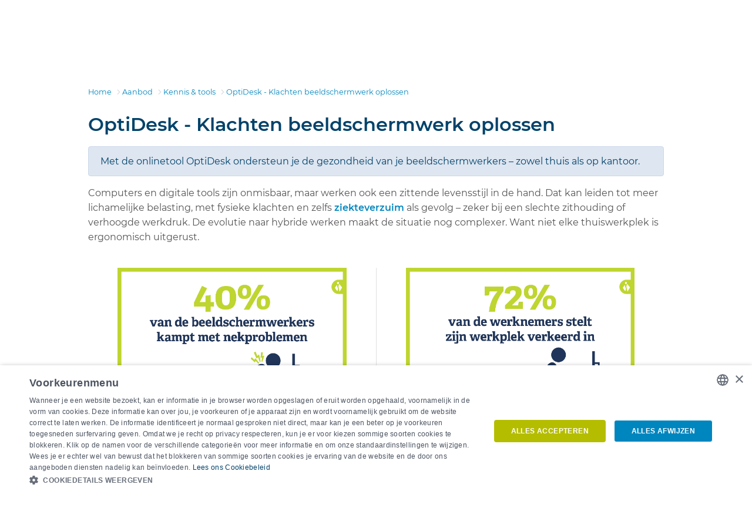

--- FILE ---
content_type: text/html;charset=UTF-8
request_url: https://www.idewe.be/-/optidesk
body_size: 20700
content:




































	
		
			<!DOCTYPE html>



























































<html class="ltr" dir="ltr" lang="nl-NL">

<head>
	<!-- START Cookiescript -->
		<script type="text/javascript" charset="UTF-8" src="//cdn.cookie-script.com/s/71258e9c2dfa35470e889d0da09b16ae.js"></script>
	<!-- END Cookiescript -->

	<meta property="og:title" content="OptiDesk - Klachten beeldschermwerk oplossen"/>
	<meta property="og:description" content="Knelpunten van beeldschermwerk opsporen en aanpakken?&amp;nbsp;OptiDesk houdt je werknemers gezond achter het scherm."/>
	<meta property="og:url" content="https://www.idewe.be/-/optidesk"/>
	<meta property="og:locale" content="nl_NL"/>
	<meta property="og:locale:alternate" content="fr_FR"/>
	<meta property="og:type" content="website"/>
	<meta property="og:site_name" content="IDEWE"/>
	<meta property="og:image" content="https://www.idewe.be/o/liferay-idewe-website-theme/images/theme/IDEWE_logo_og.png"/>
	<meta property="og:image:width" content="1200"/>
	<meta property="og:image:height" content="630"/>
	<meta property="fb:app_id" content="2442399352453985"/>

	<script type="text/javascript">
		function toggleMobileMenu(forceClose) {
			var mobileMenuPopup = jQuery('.mobile-menu-popup');
			if (mobileMenuPopup.css('max-width') !== '0%' || forceClose) {
				mobileMenuPopup.css('max-width', '0%');
				jQuery('#idewe-hamburger').removeClass('is-active');
				isMenuOpen = false;
			} else {
				mobileMenuPopup.css('max-width', '85%');
				jQuery('#idewe-hamburger').addClass('is-active');
				isMenuOpen = true;
			}
		}

		function openSearch() {
			if (jQuery('.mobile-menu-popup').css('max-width') === '0%') toggleMobileMenu();
			setTimeout(function() {
				jQuery('.mobile-menu-popup .search-input').focus();
			}, 700);
		}

		window.addEventListener('resize', resizeHandler);

		function resizeHandler() {
			//closes the mobile menu when you enlarge the window
			if (document.documentElement.clientWidth >= 992) toggleMobileMenu(true);//$mobile-menu-break: 992px;
		}
	</script>
	<script type="text/plain" data-cookiescript="accepted" data-cookiecategory="targeting">
		window.clientIp = '10.222.223.199';
	</script>

	<title>OptiDesk - Klachten beeldschermwerk oplossen | Groep IDEWE</title>

	<meta content="initial-scale=1.0, width=device-width" name="viewport"/>
	<meta charset="utf-8"/>

	<link rel="apple-touch-icon" sizes="60x60" href="https://www.idewe.be/o/liferay-idewe-website-theme/images/favicon/apple-touch-icon-60x60.png">
	<link rel="apple-touch-icon" sizes="76x76" href="https://www.idewe.be/o/liferay-idewe-website-theme/images/favicon/apple-touch-icon-76x76.png">
	<link rel="apple-touch-icon" sizes="120x120" href="https://www.idewe.be/o/liferay-idewe-website-theme/images/favicon/apple-touch-icon-120x120.png">
	<link rel="apple-touch-icon" sizes="152x152" href="https://www.idewe.be/o/liferay-idewe-website-theme/images/favicon/apple-touch-icon-152x152.png">
	<link rel="apple-touch-icon" sizes="180x180" href="https://www.idewe.be/o/liferay-idewe-website-theme/images/favicon/apple-touch-icon-180x180.png">
	<link rel="icon" type="image/png" sizes="32x32" href="https://www.idewe.be/o/liferay-idewe-website-theme/images/favicon/favicon-32x32.png">
	<link rel="icon" type="image/png" sizes="16x16" href="https://www.idewe.be/o/liferay-idewe-website-theme/images/favicon/favicon-16x16.png">
	<link rel="manifest" href="https://www.idewe.be/o/liferay-idewe-website-theme/images/favicon/site.webmanifest">
	<link rel="mask-icon" href="https://www.idewe.be/o/liferay-idewe-website-theme/images/favicon/safari-pinned-tab.svg" color="#0e86c3">
	<link rel="shortcut icon" href="https://www.idewe.be/o/liferay-idewe-website-theme/images/favicon.ico">
	<meta name="msapplication-TileColor" content="#2d89ef">
	<meta name="msapplication-config" content="https://www.idewe.be/o/liferay-idewe-website-theme/images/favicon/browserconfig.xml">
	<meta name="theme-color" content="#0e86c3">






































<meta content="text/html; charset=UTF-8" http-equiv="content-type" />









<meta content="Knelpunten van beeldschermwerk opsporen en aanpakken? OptiDesk houdt je werknemers gezond achter het scherm." lang="nl-NL" name="description" /><meta content="fr,nl" lang="nl-NL" name="keywords" />


<link data-senna-track="permanent" href="/o/frontend-theme-font-awesome-web/css/main.css" rel="stylesheet" type="text/css" />
<script data-senna-track="permanent" src="/o/frontend-js-jquery-web/jquery/jquery.min.js" type="text/javascript"></script><script data-senna-track="permanent" src="/o/frontend-js-jquery-web/jquery/bootstrap.bundle.min.js" type="text/javascript"></script><script data-senna-track="permanent" src="/o/frontend-js-jquery-web/jquery/collapsible_search.js" type="text/javascript"></script><script data-senna-track="permanent" src="/o/frontend-js-jquery-web/jquery/fm.js" type="text/javascript"></script><script data-senna-track="permanent" src="/o/frontend-js-jquery-web/jquery/form.js" type="text/javascript"></script><script data-senna-track="permanent" src="/o/frontend-js-jquery-web/jquery/popper.min.js" type="text/javascript"></script><script data-senna-track="permanent" src="/o/frontend-js-jquery-web/jquery/side_navigation.js" type="text/javascript"></script>


<link href="https://www.idewe.be/o/liferay-idewe-website-theme/images/favicon.ico" rel="icon" />





	

		
			
				<link data-senna-track="temporary" href="https://www.idewe.be/-/optidesk" rel="canonical" />
			
		

	

		
			
				<link data-senna-track="temporary" href="https://www.idewe.be/-/optidesk" hreflang="nl-NL" rel="alternate" />
			
			

	

		
			
				<link data-senna-track="temporary" href="https://www.idewe.be/fr/-/optidesk-travail-sur-%C3%A9cran-solution-aux-probl%C3%A8mes" hreflang="fr-FR" rel="alternate" />
			
			

	

		
			
				<link data-senna-track="temporary" href="https://www.idewe.be/-/optidesk" hreflang="x-default" rel="alternate" />
			
			

	





<link class="lfr-css-file" data-senna-track="temporary" href="https://www.idewe.be/o/liferay-idewe-website-theme/css/clay.css?browserId=other&amp;themeId=liferayidewewebsite_WAR_liferayidewewebsitetheme&amp;minifierType=css&amp;languageId=nl_NL&amp;t=1767908706000" id="liferayAUICSS" rel="stylesheet" type="text/css" />



<link data-senna-track="temporary" href="/o/frontend-css-web/main.css?browserId=other&amp;themeId=liferayidewewebsite_WAR_liferayidewewebsitetheme&amp;minifierType=css&amp;languageId=nl_NL&amp;t=1767908589718" id="liferayPortalCSS" rel="stylesheet" type="text/css" />









	

	





	



	

		<link data-senna-track="temporary" href="/combo?browserId=other&amp;minifierType=&amp;themeId=liferayidewewebsite_WAR_liferayidewewebsitetheme&amp;languageId=nl_NL&amp;SearchInput_INSTANCE_SEARCH_INPUT_MAIN:%2Fcss%2Fportlet.css&amp;com_liferay_asset_publisher_web_portlet_AssetPublisherPortlet_INSTANCE_QvLCEOTG3EJe:%2Fcss%2Fmain.css&amp;com_liferay_journal_content_web_portlet_JournalContentPortlet_INSTANCE_Z1NIqyjrVI9p:%2Fcss%2Fmain.css&amp;com_liferay_portal_search_web_search_bar_portlet_SearchBarPortlet_INSTANCE_templateSearch:%2Fcss%2Fmain.css&amp;com_liferay_product_navigation_product_menu_web_portlet_ProductMenuPortlet:%2Fcss%2Fmain.css&amp;com_liferay_product_navigation_user_personal_bar_web_portlet_ProductNavigationUserPersonalBarPortlet:%2Fcss%2Fmain.css&amp;com_liferay_site_navigation_menu_web_portlet_SiteNavigationMenuPortlet:%2Fcss%2Fmain.css&amp;t=1767908706000" id="fdcc3b23" rel="stylesheet" type="text/css" />

	







<script data-senna-track="temporary" type="text/javascript">
	// <![CDATA[
		var Liferay = Liferay || {};

		Liferay.Browser = {
			acceptsGzip: function() {
				return true;
			},

			

			getMajorVersion: function() {
				return 131.0;
			},

			getRevision: function() {
				return '537.36';
			},
			getVersion: function() {
				return '131.0';
			},

			

			isAir: function() {
				return false;
			},
			isChrome: function() {
				return true;
			},
			isEdge: function() {
				return false;
			},
			isFirefox: function() {
				return false;
			},
			isGecko: function() {
				return true;
			},
			isIe: function() {
				return false;
			},
			isIphone: function() {
				return false;
			},
			isLinux: function() {
				return false;
			},
			isMac: function() {
				return true;
			},
			isMobile: function() {
				return false;
			},
			isMozilla: function() {
				return false;
			},
			isOpera: function() {
				return false;
			},
			isRtf: function() {
				return true;
			},
			isSafari: function() {
				return true;
			},
			isSun: function() {
				return false;
			},
			isWebKit: function() {
				return true;
			},
			isWindows: function() {
				return false;
			}
		};

		Liferay.Data = Liferay.Data || {};

		Liferay.Data.ICONS_INLINE_SVG = true;

		Liferay.Data.NAV_SELECTOR = '#navigation';

		Liferay.Data.NAV_SELECTOR_MOBILE = '#navigationCollapse';

		Liferay.Data.isCustomizationView = function() {
			return false;
		};

		Liferay.Data.notices = [
			null

			

			
		];

		Liferay.PortletKeys = {
			DOCUMENT_LIBRARY: 'com_liferay_document_library_web_portlet_DLPortlet',
			DYNAMIC_DATA_MAPPING: 'com_liferay_dynamic_data_mapping_web_portlet_DDMPortlet',
			ITEM_SELECTOR: 'com_liferay_item_selector_web_portlet_ItemSelectorPortlet'
		};

		Liferay.PropsValues = {
			JAVASCRIPT_SINGLE_PAGE_APPLICATION_TIMEOUT: 0,
			NTLM_AUTH_ENABLED: false,
			UPLOAD_SERVLET_REQUEST_IMPL_MAX_SIZE: 5368709120
		};

		Liferay.ThemeDisplay = {

			

			
				getLayoutId: function() {
					return '10';
				},

				

				getLayoutRelativeControlPanelURL: function() {
					return '/group/idewe-website/~/control_panel/manage?p_p_id=com_liferay_asset_publisher_web_portlet_AssetPublisherPortlet_INSTANCE_QvLCEOTG3EJe';
				},

				getLayoutRelativeURL: function() {
					return '/pro';
				},
				getLayoutURL: function() {
					return 'https://www.idewe.be/pro';
				},
				getParentLayoutId: function() {
					return '5';
				},
				isControlPanel: function() {
					return false;
				},
				isPrivateLayout: function() {
					return 'false';
				},
				isVirtualLayout: function() {
					return false;
				},
			

			getBCP47LanguageId: function() {
				return 'nl-NL';
			},
			getCanonicalURL: function() {

				

				return 'https\x3a\x2f\x2fwww\x2eidewe\x2ebe\x2f-\x2foptidesk';
			},
			getCDNBaseURL: function() {
				return 'https://www.idewe.be';
			},
			getCDNDynamicResourcesHost: function() {
				return '';
			},
			getCDNHost: function() {
				return '';
			},
			getCompanyGroupId: function() {
				return '20127';
			},
			getCompanyId: function() {
				return '20101';
			},
			getDefaultLanguageId: function() {
				return 'nl_NL';
			},
			getDoAsUserIdEncoded: function() {
				return '';
			},
			getLanguageId: function() {
				return 'nl_NL';
			},
			getParentGroupId: function() {
				return '317449';
			},
			getPathContext: function() {
				return '';
			},
			getPathImage: function() {
				return '/image';
			},
			getPathJavaScript: function() {
				return '/o/frontend-js-web';
			},
			getPathMain: function() {
				return '/c';
			},
			getPathThemeImages: function() {
				return 'https://www.idewe.be/o/liferay-idewe-website-theme/images';
			},
			getPathThemeRoot: function() {
				return '/o/liferay-idewe-website-theme';
			},
			getPlid: function() {
				return '31';
			},
			getPortalURL: function() {
				return 'https://www.idewe.be';
			},
			getRealUserId: function() {
				return '20105';
			},
			getScopeGroupId: function() {
				return '317449';
			},
			getScopeGroupIdOrLiveGroupId: function() {
				return '317449';
			},
			getSessionId: function() {
				return '';
			},
			getSiteAdminURL: function() {
				return 'https://www.idewe.be/group/idewe-website/~/control_panel/manage?p_p_lifecycle=0&p_p_state=maximized&p_p_mode=view';
			},
			getSiteGroupId: function() {
				return '317449';
			},
			getURLControlPanel: function() {
				return '/group/control_panel?refererPlid=31';
			},
			getURLHome: function() {
				return 'https\x3a\x2f\x2fwww\x2eidewe\x2ebe\x2fweb\x2fguest';
			},
			getUserEmailAddress: function() {
				return '';
			},
			getUserId: function() {
				return '20105';
			},
			getUserName: function() {
				return '';
			},
			isAddSessionIdToURL: function() {
				return false;
			},
			isImpersonated: function() {
				return false;
			},
			isSignedIn: function() {
				return false;
			},

			isStagedPortlet: function() {
				
					
						return true;
					
					
			},

			isStateExclusive: function() {
				return false;
			},
			isStateMaximized: function() {
				return false;
			},
			isStatePopUp: function() {
				return false;
			}
		};

		var themeDisplay = Liferay.ThemeDisplay;

		Liferay.AUI = {

			

			getAvailableLangPath: function() {
				return 'available_languages.jsp?browserId=other&themeId=liferayidewewebsite_WAR_liferayidewewebsitetheme&colorSchemeId=01&languageId=nl_NL&t=1767938711952';
			},
			getCombine: function() {
				return false;
			},
			getComboPath: function() {
				return '/combo/?browserId=other&minifierType=&languageId=nl_NL&t=1767908589061&';
			},
			getDateFormat: function() {
				return '%d-%m-%Y';
			},
			getEditorCKEditorPath: function() {
				return '/o/frontend-editor-ckeditor-web';
			},
			getFilter: function() {
				var filter = 'raw';

				
					

				return filter;
			},
			getFilterConfig: function() {
				var instance = this;

				var filterConfig = null;

				if (!instance.getCombine()) {
					filterConfig = {
						replaceStr: '.js' + instance.getStaticResourceURLParams(),
						searchExp: '\\.js$'
					};
				}

				return filterConfig;
			},
			getJavaScriptRootPath: function() {
				return '/o/frontend-js-web';
			},
			getLangPath: function() {
				return 'aui_lang.jsp?browserId=other&themeId=liferayidewewebsite_WAR_liferayidewewebsitetheme&colorSchemeId=01&languageId=nl_NL&t=1767908589061';
			},
			getPortletRootPath: function() {
				return '/html/portlet';
			},
			getStaticResourceURLParams: function() {
				return '?browserId=other&minifierType=&languageId=nl_NL&t=1767908589061';
			}
		};

		Liferay.authToken = 'nluqREhV';

		

		Liferay.currentURL = '\x2f-\x2foptidesk';
		Liferay.currentURLEncoded = '\x252F-\x252Foptidesk';
	// ]]>
</script>

<script src="/o/js_loader_config?t=1767908610803" type="text/javascript"></script>
<script type="text/javascript">
    var ideweCaptchaBootstrapper = null;
</script>
<script data-senna-track="permanent" src="/o/frontend-js-web/loader/config.js" type="text/javascript"></script>
<script data-senna-track="permanent" src="/o/frontend-js-web/loader/loader.js" type="text/javascript"></script>
<script data-senna-track="permanent" src="/o/frontend-js-web/aui/aui/aui.js" type="text/javascript"></script>
<script data-senna-track="permanent" src="/o/frontend-js-web/aui/aui-base-html5-shiv/aui-base-html5-shiv.js" type="text/javascript"></script>
<script data-senna-track="permanent" src="/o/frontend-js-web/liferay/browser_selectors.js" type="text/javascript"></script>
<script data-senna-track="permanent" src="/o/frontend-js-web/liferay/modules.js" type="text/javascript"></script>
<script data-senna-track="permanent" src="/o/frontend-js-web/liferay/aui_sandbox.js" type="text/javascript"></script>
<script data-senna-track="permanent" src="/o/frontend-js-web/misc/svg4everybody.js" type="text/javascript"></script>
<script data-senna-track="permanent" src="/o/frontend-js-web/aui/arraylist-add/arraylist-add.js" type="text/javascript"></script>
<script data-senna-track="permanent" src="/o/frontend-js-web/aui/arraylist-filter/arraylist-filter.js" type="text/javascript"></script>
<script data-senna-track="permanent" src="/o/frontend-js-web/aui/arraylist/arraylist.js" type="text/javascript"></script>
<script data-senna-track="permanent" src="/o/frontend-js-web/aui/array-extras/array-extras.js" type="text/javascript"></script>
<script data-senna-track="permanent" src="/o/frontend-js-web/aui/array-invoke/array-invoke.js" type="text/javascript"></script>
<script data-senna-track="permanent" src="/o/frontend-js-web/aui/attribute-base/attribute-base.js" type="text/javascript"></script>
<script data-senna-track="permanent" src="/o/frontend-js-web/aui/attribute-complex/attribute-complex.js" type="text/javascript"></script>
<script data-senna-track="permanent" src="/o/frontend-js-web/aui/attribute-core/attribute-core.js" type="text/javascript"></script>
<script data-senna-track="permanent" src="/o/frontend-js-web/aui/attribute-observable/attribute-observable.js" type="text/javascript"></script>
<script data-senna-track="permanent" src="/o/frontend-js-web/aui/attribute-extras/attribute-extras.js" type="text/javascript"></script>
<script data-senna-track="permanent" src="/o/frontend-js-web/aui/base-base/base-base.js" type="text/javascript"></script>
<script data-senna-track="permanent" src="/o/frontend-js-web/aui/base-pluginhost/base-pluginhost.js" type="text/javascript"></script>
<script data-senna-track="permanent" src="/o/frontend-js-web/aui/classnamemanager/classnamemanager.js" type="text/javascript"></script>
<script data-senna-track="permanent" src="/o/frontend-js-web/aui/datatype-xml-format/datatype-xml-format.js" type="text/javascript"></script>
<script data-senna-track="permanent" src="/o/frontend-js-web/aui/datatype-xml-parse/datatype-xml-parse.js" type="text/javascript"></script>
<script data-senna-track="permanent" src="/o/frontend-js-web/aui/dom-base/dom-base.js" type="text/javascript"></script>
<script data-senna-track="permanent" src="/o/frontend-js-web/aui/dom-core/dom-core.js" type="text/javascript"></script>
<script data-senna-track="permanent" src="/o/frontend-js-web/aui/dom-screen/dom-screen.js" type="text/javascript"></script>
<script data-senna-track="permanent" src="/o/frontend-js-web/aui/dom-style/dom-style.js" type="text/javascript"></script>
<script data-senna-track="permanent" src="/o/frontend-js-web/aui/event-base/event-base.js" type="text/javascript"></script>
<script data-senna-track="permanent" src="/o/frontend-js-web/aui/event-custom-base/event-custom-base.js" type="text/javascript"></script>
<script data-senna-track="permanent" src="/o/frontend-js-web/aui/event-custom-complex/event-custom-complex.js" type="text/javascript"></script>
<script data-senna-track="permanent" src="/o/frontend-js-web/aui/event-delegate/event-delegate.js" type="text/javascript"></script>
<script data-senna-track="permanent" src="/o/frontend-js-web/aui/event-focus/event-focus.js" type="text/javascript"></script>
<script data-senna-track="permanent" src="/o/frontend-js-web/aui/event-hover/event-hover.js" type="text/javascript"></script>
<script data-senna-track="permanent" src="/o/frontend-js-web/aui/event-key/event-key.js" type="text/javascript"></script>
<script data-senna-track="permanent" src="/o/frontend-js-web/aui/event-mouseenter/event-mouseenter.js" type="text/javascript"></script>
<script data-senna-track="permanent" src="/o/frontend-js-web/aui/event-mousewheel/event-mousewheel.js" type="text/javascript"></script>
<script data-senna-track="permanent" src="/o/frontend-js-web/aui/event-outside/event-outside.js" type="text/javascript"></script>
<script data-senna-track="permanent" src="/o/frontend-js-web/aui/event-resize/event-resize.js" type="text/javascript"></script>
<script data-senna-track="permanent" src="/o/frontend-js-web/aui/event-simulate/event-simulate.js" type="text/javascript"></script>
<script data-senna-track="permanent" src="/o/frontend-js-web/aui/event-synthetic/event-synthetic.js" type="text/javascript"></script>
<script data-senna-track="permanent" src="/o/frontend-js-web/aui/intl/intl.js" type="text/javascript"></script>
<script data-senna-track="permanent" src="/o/frontend-js-web/aui/io-base/io-base.js" type="text/javascript"></script>
<script data-senna-track="permanent" src="/o/frontend-js-web/aui/io-form/io-form.js" type="text/javascript"></script>
<script data-senna-track="permanent" src="/o/frontend-js-web/aui/io-queue/io-queue.js" type="text/javascript"></script>
<script data-senna-track="permanent" src="/o/frontend-js-web/aui/io-upload-iframe/io-upload-iframe.js" type="text/javascript"></script>
<script data-senna-track="permanent" src="/o/frontend-js-web/aui/io-xdr/io-xdr.js" type="text/javascript"></script>
<script data-senna-track="permanent" src="/o/frontend-js-web/aui/json-parse/json-parse.js" type="text/javascript"></script>
<script data-senna-track="permanent" src="/o/frontend-js-web/aui/json-stringify/json-stringify.js" type="text/javascript"></script>
<script data-senna-track="permanent" src="/o/frontend-js-web/aui/node-base/node-base.js" type="text/javascript"></script>
<script data-senna-track="permanent" src="/o/frontend-js-web/aui/node-core/node-core.js" type="text/javascript"></script>
<script data-senna-track="permanent" src="/o/frontend-js-web/aui/node-event-delegate/node-event-delegate.js" type="text/javascript"></script>
<script data-senna-track="permanent" src="/o/frontend-js-web/aui/node-event-simulate/node-event-simulate.js" type="text/javascript"></script>
<script data-senna-track="permanent" src="/o/frontend-js-web/aui/node-focusmanager/node-focusmanager.js" type="text/javascript"></script>
<script data-senna-track="permanent" src="/o/frontend-js-web/aui/node-pluginhost/node-pluginhost.js" type="text/javascript"></script>
<script data-senna-track="permanent" src="/o/frontend-js-web/aui/node-screen/node-screen.js" type="text/javascript"></script>
<script data-senna-track="permanent" src="/o/frontend-js-web/aui/node-style/node-style.js" type="text/javascript"></script>
<script data-senna-track="permanent" src="/o/frontend-js-web/aui/oop/oop.js" type="text/javascript"></script>
<script data-senna-track="permanent" src="/o/frontend-js-web/aui/plugin/plugin.js" type="text/javascript"></script>
<script data-senna-track="permanent" src="/o/frontend-js-web/aui/pluginhost-base/pluginhost-base.js" type="text/javascript"></script>
<script data-senna-track="permanent" src="/o/frontend-js-web/aui/pluginhost-config/pluginhost-config.js" type="text/javascript"></script>
<script data-senna-track="permanent" src="/o/frontend-js-web/aui/querystring-stringify-simple/querystring-stringify-simple.js" type="text/javascript"></script>
<script data-senna-track="permanent" src="/o/frontend-js-web/aui/queue-promote/queue-promote.js" type="text/javascript"></script>
<script data-senna-track="permanent" src="/o/frontend-js-web/aui/selector-css2/selector-css2.js" type="text/javascript"></script>
<script data-senna-track="permanent" src="/o/frontend-js-web/aui/selector-css3/selector-css3.js" type="text/javascript"></script>
<script data-senna-track="permanent" src="/o/frontend-js-web/aui/selector-native/selector-native.js" type="text/javascript"></script>
<script data-senna-track="permanent" src="/o/frontend-js-web/aui/selector/selector.js" type="text/javascript"></script>
<script data-senna-track="permanent" src="/o/frontend-js-web/aui/widget-base/widget-base.js" type="text/javascript"></script>
<script data-senna-track="permanent" src="/o/frontend-js-web/aui/widget-htmlparser/widget-htmlparser.js" type="text/javascript"></script>
<script data-senna-track="permanent" src="/o/frontend-js-web/aui/widget-skin/widget-skin.js" type="text/javascript"></script>
<script data-senna-track="permanent" src="/o/frontend-js-web/aui/widget-uievents/widget-uievents.js" type="text/javascript"></script>
<script data-senna-track="permanent" src="/o/frontend-js-web/aui/yui-throttle/yui-throttle.js" type="text/javascript"></script>
<script data-senna-track="permanent" src="/o/frontend-js-web/aui/aui-base-core/aui-base-core.js" type="text/javascript"></script>
<script data-senna-track="permanent" src="/o/frontend-js-web/aui/aui-base-lang/aui-base-lang.js" type="text/javascript"></script>
<script data-senna-track="permanent" src="/o/frontend-js-web/aui/aui-classnamemanager/aui-classnamemanager.js" type="text/javascript"></script>
<script data-senna-track="permanent" src="/o/frontend-js-web/aui/aui-component/aui-component.js" type="text/javascript"></script>
<script data-senna-track="permanent" src="/o/frontend-js-web/aui/aui-debounce/aui-debounce.js" type="text/javascript"></script>
<script data-senna-track="permanent" src="/o/frontend-js-web/aui/aui-delayed-task-deprecated/aui-delayed-task-deprecated.js" type="text/javascript"></script>
<script data-senna-track="permanent" src="/o/frontend-js-web/aui/aui-event-base/aui-event-base.js" type="text/javascript"></script>
<script data-senna-track="permanent" src="/o/frontend-js-web/aui/aui-event-input/aui-event-input.js" type="text/javascript"></script>
<script data-senna-track="permanent" src="/o/frontend-js-web/aui/aui-form-validator/aui-form-validator.js" type="text/javascript"></script>
<script data-senna-track="permanent" src="/o/frontend-js-web/aui/aui-node-base/aui-node-base.js" type="text/javascript"></script>
<script data-senna-track="permanent" src="/o/frontend-js-web/aui/aui-node-html5/aui-node-html5.js" type="text/javascript"></script>
<script data-senna-track="permanent" src="/o/frontend-js-web/aui/aui-selector/aui-selector.js" type="text/javascript"></script>
<script data-senna-track="permanent" src="/o/frontend-js-web/aui/aui-timer/aui-timer.js" type="text/javascript"></script>
<script data-senna-track="permanent" src="/o/frontend-js-web/liferay/dependency.js" type="text/javascript"></script>
<script data-senna-track="permanent" src="/o/frontend-js-web/liferay/dom_task_runner.js" type="text/javascript"></script>
<script data-senna-track="permanent" src="/o/frontend-js-web/liferay/events.js" type="text/javascript"></script>
<script data-senna-track="permanent" src="/o/frontend-js-web/liferay/language.js" type="text/javascript"></script>
<script data-senna-track="permanent" src="/o/frontend-js-web/liferay/lazy_load.js" type="text/javascript"></script>
<script data-senna-track="permanent" src="/o/frontend-js-web/liferay/liferay.js" type="text/javascript"></script>
<script data-senna-track="permanent" src="/o/frontend-js-web/liferay/util.js" type="text/javascript"></script>
<script data-senna-track="permanent" src="/o/frontend-js-web/liferay/global.bundle.js" type="text/javascript"></script>
<script data-senna-track="permanent" src="/o/frontend-js-web/liferay/portal.js" type="text/javascript"></script>
<script data-senna-track="permanent" src="/o/frontend-js-web/liferay/portlet.js" type="text/javascript"></script>
<script data-senna-track="permanent" src="/o/frontend-js-web/liferay/workflow.js" type="text/javascript"></script>
<script data-senna-track="permanent" src="/o/frontend-js-web/liferay/form.js" type="text/javascript"></script>
<script data-senna-track="permanent" src="/o/frontend-js-web/liferay/form_placeholders.js" type="text/javascript"></script>
<script data-senna-track="permanent" src="/o/frontend-js-web/liferay/icon.js" type="text/javascript"></script>
<script data-senna-track="permanent" src="/o/frontend-js-web/liferay/menu.js" type="text/javascript"></script>
<script data-senna-track="permanent" src="/o/frontend-js-web/liferay/notice.js" type="text/javascript"></script>
<script data-senna-track="permanent" src="/o/frontend-js-web/liferay/poller.js" type="text/javascript"></script>




	

	<script data-senna-track="temporary" src="/o/js_bundle_config?t=1767908620887" type="text/javascript"></script>


<script data-senna-track="temporary" type="text/javascript">
	// <![CDATA[
		
			
				
		

		

		
	// ]]>
</script>





	
		

			

			
		
		



	
		

			

			
		
	












	

	





	



	



















<link class="lfr-css-file" data-senna-track="temporary" href="https://www.idewe.be/o/liferay-idewe-website-theme/css/main.css?browserId=other&amp;themeId=liferayidewewebsite_WAR_liferayidewewebsitetheme&amp;minifierType=css&amp;languageId=nl_NL&amp;t=1767908706000" id="liferayThemeCSS" rel="stylesheet" type="text/css" />




	<style data-senna-track="temporary" type="text/css">
		.details-wrap nav.sticky-menu {
    background-color: #edeeef;
    border-radius: 5px;
    padding: 0 20px;
}
.details-wrap section {
  margin-bottom: 20px;
  padding-top: 20px;
}
.details-wrap h2 {
  margin-top: 0px;
}
.columns-1-2-1 {max-width: 1060px; margin:auto;}
	</style>





	<style data-senna-track="temporary" type="text/css">

		

			

				

					

#p_p_id_com_liferay_asset_publisher_web_portlet_AssetPublisherPortlet_INSTANCE_QvLCEOTG3EJe_ .portlet-content {

}




				

			

		

			

				

					

#p_p_id_com_liferay_journal_content_web_portlet_JournalContentPortlet_INSTANCE_Z1NIqyjrVI9p_ .portlet-content {

}




				

			

		

			

		

			

		

			

		

			

		

			

		

			

		

			

		

			

		

			

		

			

		

			

		

			

		

			

		

			

		

	</style>


<link data-senna-track="permanent" href="https://www.idewe.be/combo?browserId=other&minifierType=css&languageId=nl_NL&t=1767908592672&/o/change-tracking-change-lists-indicator-theme-contributor/change_tracking_change_lists_indicator.css" rel="stylesheet" type = "text/css" />




















<script data-senna-track="temporary" type="text/javascript">
	if (window.Analytics) {
		window._com_liferay_document_library_analytics_isViewFileEntry = false;
	}
</script>

<script type="text/javascript">
// <![CDATA[
Liferay.on(
	'ddmFieldBlur', function(event) {
		if (window.Analytics) {
			Analytics.send(
				'fieldBlurred',
				'Form',
				{
					fieldName: event.fieldName,
					focusDuration: event.focusDuration,
					formId: event.formId,
					page: event.page
				}
			);
		}
	}
);

Liferay.on(
	'ddmFieldFocus', function(event) {
		if (window.Analytics) {
			Analytics.send(
				'fieldFocused',
				'Form',
				{
					fieldName: event.fieldName,
					formId: event.formId,
					page: event.page
				}
			);
		}
	}
);

Liferay.on(
	'ddmFormPageShow', function(event) {
		if (window.Analytics) {
			Analytics.send(
				'pageViewed',
				'Form',
				{
					formId: event.formId,
					page: event.page,
					title: event.title
				}
			);
		}
	}
);

Liferay.on(
	'ddmFormSubmit', function(event) {
		if (window.Analytics) {
			Analytics.send(
				'formSubmitted',
				'Form',
				{
					formId: event.formId
				}
			);
		}
	}
);

Liferay.on(
	'ddmFormView', function(event) {
		if (window.Analytics) {
			Analytics.send(
				'formViewed',
				'Form',
				{
					formId: event.formId,
					title: event.title
				}
			);
		}
	}
);
// ]]>
</script>














<script type="text/javascript" src="https://www.idewe.be/o/liferay-idewe-website-theme/js/stripActionParameter.js?browserId=other&amp;languageId=nl_NL&amp;t=1767908706000"></script>
<script type="text/javascript" src="https://www.idewe.be/o/liferay-idewe-website-theme/js/jquery/jquery.dotdotdot.js?browserId=other&amp;languageId=nl_NL&amp;t=1767908706000"></script>
<script type="text/javascript" src="https://www.idewe.be/o/liferay-idewe-website-theme/js/jquery/jquery.idewe.portlet.js?browserId=other&amp;languageId=nl_NL&amp;t=1767908706000"></script>
<script type="text/javascript" src="https://www.idewe.be/o/liferay-idewe-website-theme/js/jquery-ui/jquery-ui.js?browserId=other&amp;languageId=nl_NL&amp;t=1767908706000"></script>
<script type="text/javascript" src="https://www.idewe.be/o/liferay-idewe-website-theme/js/jquery-ui/datepicker-nl.js?browserId=other&amp;languageId=nl_NL&amp;t=1767908706000"></script>
<script type="text/javascript" src="https://www.idewe.be/o/liferay-idewe-website-theme/js/jquery-ui/datepicker-fr.js?browserId=other&amp;languageId=nl_NL&amp;t=1767908706000"></script>
<script type="text/javascript" src="https://www.idewe.be/o/liferay-idewe-website-theme/js/jquery-ui/datepicker-de.js?browserId=other&amp;languageId=nl_NL&amp;t=1767908706000"></script>
<script type="text/javascript" src="https://www.idewe.be/o/liferay-idewe-website-theme/js/jquery/jquery.tmpl.js?browserId=other&amp;languageId=nl_NL&amp;t=1767908706000"></script>
<script type="text/javascript" src="https://www.idewe.be/o/liferay-idewe-website-theme/js/slick/slick.min.js?browserId=other&amp;languageId=nl_NL&amp;t=1767908706000"></script>
<script type="text/javascript" src="https://www.idewe.be/o/liferay-idewe-website-theme/js/jquery/jquery.tooltip.js?browserId=other&amp;languageId=nl_NL&amp;t=1767908706000"></script>

	<script src="https://kit.fontawesome.com/7a36cb1ca3.js"></script>

<script src="https://enquete.agconsult.com/agsurvey/js/idewe-2024"></script>

		<!-- START Matomo (PRD) -->
		<script data-cookiescript="accepted" data-cookiecategory="performance">
			var _mtm = window._mtm = window._mtm || [];
			_mtm.push({'mtm.startTime': (new Date().getTime()), 'event': 'mtm.Start'});
			(function() {
				var d=document, g=d.createElement('script'), s=d.getElementsByTagName('script')[0];
				g.async=true; g.src='https://cdn.matomo.cloud/idewe.matomo.cloud/container_JuJnVG7Y.js'; s.parentNode.insertBefore(g,s);
			})();
		</script>
		<!-- END Matomo -->
</head>

<body class=" controls-visible  yui3-skin-sam signed-out public-page site">





















































































<div class="idewe-website-wrapper" id="wrapper">
	<header id="banner not-fixed">
		<div class="full-menu">
<nav class="idewe-navigation sub sort-pages modify-pages" role="navigation">
    <ul class="idewe-navigation-items" aria-label="top" role="menubar">
        <li  class="idewe-navigation-item navigation-align-start " id="layout_4" role="presentation">
            <a aria-labelledby="layout_4" href="https://www.idewe.be/home"  role="menuitem">
                <img src="https://www.idewe.be/o/liferay-idewe-website-theme/images/theme/IDEWE_logo.png" alt="Home" />
            </a>
        </li>

        <li class="idewe-navigation-filler" role="presentation">
            &nbsp;
        </li>
        <li class="idewe-navigation-item language-select" role="presentation">








































	

	<div class="portlet-boundary portlet-boundary_com_liferay_site_navigation_language_web_portlet_SiteNavigationLanguagePortlet_  portlet-static portlet-static-end portlet-barebone portlet-language " id="p_p_id_com_liferay_site_navigation_language_web_portlet_SiteNavigationLanguagePortlet_INSTANCE_LANGUAGE_SWITCH_">
		<span id="p_com_liferay_site_navigation_language_web_portlet_SiteNavigationLanguagePortlet_INSTANCE_LANGUAGE_SWITCH"></span>




	

	
		
			






































	
		
<section class="portlet" id="portlet_com_liferay_site_navigation_language_web_portlet_SiteNavigationLanguagePortlet_INSTANCE_LANGUAGE_SWITCH">


	<div class="portlet-content">



		
			<div class=" portlet-content-container">
				


	<div class="portlet-body">



	
		
			
				
					



















































	

				

				
					
						


	

		



































































	

		<div class="language-select-wrapper">
					<span class="language-select-entry">nl</span>
					<a href="/c/portal/update_language?p_l_id=31&redirect=%2F-%2Foptidesk&languageId=fr_FR" class="language-select-entry" lang="fr-FR">fr</a>
	</div>



	
	
					
				
			
		
	
	


	</div>

			</div>
		
	</div>
</section>
	

		
		







	</div>






        </li>
        <li role="presentation" class="idewe-navigation-item navigation-align-end idewe-cta-button">
            <a href="/myidewe" rel="noopener noreferrer">
                <img src="https://www.idewe.be/o/liferay-idewe-website-theme/images/theme/myidewe.png" alt="My IDEWE" />
            </a>
        </li>
    </ul>
    <ul class="idewe-navigation-items no-height" aria-label="Sitepagina's" role="menubar">
                    <li  class="idewe-navigation-item "
                                                   id="layout_6" role="presentation">
                        <a aria-labelledby="layout_6"
                           href="https://www.idewe.be/klant-worden"  role="menuitem">
                            <span> Klant worden</span>
                        </a>
                    </li>
                    <li  class="idewe-navigation-item "
                                                   id="layout_206" role="presentation">
                        <a aria-labelledby="layout_206"
                           href="https://www.idewe.be/creative-connect-centre"  role="menuitem">
                            <span> Creative Connect Centre</span>
                        </a>
                    </li>
                    <li  class="idewe-navigation-item "
                                                   id="layout_211" role="presentation">
                        <a aria-labelledby="layout_211"
                           href="https://www.idewe.be/podcast"  role="menuitem">
                            <span> Podcast</span>
                        </a>
                    </li>
                    <li  class="idewe-navigation-item "
                                                   id="layout_12" role="presentation">
                        <a aria-labelledby="layout_12"
                           href="https://www.idewe.be/nieuws"  role="menuitem">
                            <span> Nieuws</span>
                        </a>
                    </li>
                    <li  class="idewe-navigation-item "
                                                   id="layout_15" role="presentation">
                        <a aria-labelledby="layout_15"
                           href="https://www.idewe.be/locaties"  role="menuitem">
                            <span> Locaties</span>
                        </a>
                    </li>
                    <li  class="idewe-navigation-item "
                                                   id="layout_47" role="presentation">
                        <a aria-labelledby="layout_47"
                           href="https://www.idewe.be/downloads"  role="menuitem">
                            <span> Downloads</span>
                        </a>
                    </li>
                    <li  class="idewe-navigation-item "
                                                   id="layout_146" role="presentation">
                        <a aria-labelledby="layout_146"
                           href="https://www.idewe.be/vacatures"  role="menuitem">
                            <span> Vacatures</span>
                        </a>
                    </li>
                    <li  class="idewe-navigation-item "
                                                   id="layout_106" role="presentation">
                        <a aria-labelledby="layout_106"
                           href="https://www.idewe.be/faq-vragen-welzijn-preventie"  role="menuitem">
                            <span> FAQ</span>
                        </a>
                    </li>
    </ul>
</nav><nav class="idewe-navigation main sort-pages modify-pages" role="navigation">
	<ul class="idewe-navigation-items" aria-label="Sitepagina's" role="menubar">
							<li  class="idewe-navigation-item " id="layout_3" role="presentation">
								<a aria-labelledby="layout_3" href="https://www.idewe.be/over-ons"  role="menuitem">Over ons</a>
							</li>
							<li  class="idewe-navigation-item " id="layout_174" role="presentation">
								<a aria-labelledby="layout_174" href="https://www.idewe.be/dossiers"  role="menuitem">Dossiers</a>
							</li>
							<li aria-selected='true' class="idewe-navigation-item selected" id="layout_5" role="presentation">
								<a aria-labelledby="layout_5" href="https://www.idewe.be/aanbod"  role="menuitem">Aanbod</a>
							</li>
					
				
				
					
					<li  class="idewe-navigation-item " id="layout_14" role="presentation">
						<a aria-labelledby="layout_14" href="https://www.idewe.be/opleidingen"  role="menuitem">Opleidingen</a>
					</li>
					<li  class="idewe-navigation-item " id="layout_101" role="presentation">
						<a aria-labelledby="layout_101" href="https://www.idewe.be/contact"  role="menuitem">Contact</a>
					</li>
				<li class="idewe-navigation-item idewe-search" role="presentation">








































	

	<div class="portlet-boundary portlet-boundary_SearchInput_  portlet-static portlet-static-end portlet-barebone idewe-website-search-input-portlet " id="p_p_id_SearchInput_INSTANCE_SEARCH_INPUT_MAIN_">
		<span id="p_SearchInput_INSTANCE_SEARCH_INPUT_MAIN"></span>




	

	
		
			






































	
		
<section class="portlet" id="portlet_SearchInput_INSTANCE_SEARCH_INPUT_MAIN">


	<div class="portlet-content">



		
			<div class=" portlet-content-container">
				


	<div class="portlet-body">



	
		
			
				
					



















































	

				

				
					
						


	

		









<div class="spacer">
	<form method="GET" action="https://www.idewe.be/zoeken" id="_SearchInput_INSTANCE_SEARCH_INPUT_MAIN_search-input-form">
	<input type="search" name="q" class="search-input animated" placeholder="Zoeken" autocomplete="off" autocapitalize="none" id="_SearchInput_INSTANCE_SEARCH_INPUT_MAIN_inputSearchTerm" />
	<button class="search-button" onclick="clickSearchButton('_SearchInput_INSTANCE_SEARCH_INPUT_MAIN_'); return false;">
		<i class="fa fa-search" aria-hidden="true"></i>
	</button>
	</form>
	<ul id="input-suggestion-box" class="input__SearchInput_INSTANCE_SEARCH_INPUT_MAIN_box-suggestion-input"></ul>
</div>

<script>
    var currentInputAutocomplete = null;
    var autocompleteInputURL = "https://www.idewe.be/pro?p_p_id=SearchInput_INSTANCE_SEARCH_INPUT_MAIN&p_p_lifecycle=2&p_p_state=normal&p_p_mode=view&p_p_resource_id=%2Fautocomplete&p_p_cacheability=cacheLevelPage";
    var inputPos = -1;
    
    function clickSearchButton(portletNameSpace) {
        if (jQuery("#" + portletNameSpace + "search-input-form .search-input").val().trim() === "") {
            jQuery("#" + portletNameSpace + "search-input-form .search-input").focus();
        } else {
            searchForInputValue(portletNameSpace);
        }
    }
    
    function searchForInputValue(portletNameSpace, searchTerm) {
        if (searchTerm !== undefined) {
            $("#" + portletNameSpace + "search-input-form .search-input").val(searchTerm);
        }
        $(".input_" + portletNameSpace + "box-suggestion-input li").remove();
        $("#" + portletNameSpace + "search-input-form").submit();
    }
    
    function highlightString(str, find){
        var re = new RegExp(find, 'g');
        return str.replace(re, '<b>'+find+'</b>');
    }
    
    function forEachCallBack(portletNameSpace, term) {
    	return function() {
	    	var selectedTerm = this;
	        var li = $("<li></li>");
	
	        li.click(function() {
	            searchForInputValue(portletNameSpace, selectedTerm);
	        });
	        
	        li.hover(function() {
				$(".input_" + portletNameSpace + "box-suggestion-input li").removeClass("hovered");
				li.addClass("hovered");
				inputPos = $(".input_" + portletNameSpace + "box-suggestion-input li").index(li);
				
			});
	        
	        
	        li.html(highlightString(this, term));
	        $(".input_" + portletNameSpace + "box-suggestion-input").append(li);
    	}
    }
    
   	function postCallBack(portletNameSpace, term) {
   		return function(data, status) {
   			$(".input_" + portletNameSpace + "box-suggestion-input li").remove();
        	$.each(JSON.parse(data), forEachCallBack(portletNameSpace, term));
   		}
   	}
   

    function autocompleteInput(portletNameSpace) {
        var term = $("#" + portletNameSpace + "search-input-form .search-input").val();

        if(currentInputAutocomplete != null) {
            currentInputAutocomplete.abort();
        }
		
        if(term.length > 2) {
            currentInputAutocomplete = $.post(autocompleteInputURL, {"term" : term}, postCallBack(portletNameSpace, term));
        } else {
            $(".input_" + portletNameSpace + "box-suggestion-input li").remove();
        }
    }
    
    $("#_SearchInput_INSTANCE_SEARCH_INPUT_MAIN_search-input-form .search-input").keydown(function(e){
    	
    	if(e.keyCode == 13) {
    		e.preventDefault();
    	}
    });

    $("#_SearchInput_INSTANCE_SEARCH_INPUT_MAIN_search-input-form .search-input").keyup(function(e){
        if(e.keyCode == 40) {
    		inputPos = inputPos +1;
    		if(inputPos > $(".input__SearchInput_INSTANCE_SEARCH_INPUT_MAIN_box-suggestion-input li").length -1 ) {
    			inputPos = $(".input__SearchInput_INSTANCE_SEARCH_INPUT_MAIN_box-suggestion-input li").length -1;
    		}
    		selectInput('_SearchInput_INSTANCE_SEARCH_INPUT_MAIN_');
    		
    	} else if(e.keyCode == 38) {
    		inputPos = inputPos -1;
    		if(inputPos < -1) {
    			inputPos = -1;
    		}	
    		selectInput('_SearchInput_INSTANCE_SEARCH_INPUT_MAIN_');
    
   		 } else if (e.keyCode == 13) {
   			if(inputPos != -1) {
	    		$("#_SearchInput_INSTANCE_SEARCH_INPUT_MAIN_inputSearchTerm").val($($(".input__SearchInput_INSTANCE_SEARCH_INPUT_MAIN_box-suggestion-input li").get(inputPos)).html().replace(/<\/?[^>]+(>|$)/g, ""));
	    	}
   			$("#_SearchInput_INSTANCE_SEARCH_INPUT_MAIN_search-input-form").submit();
   			
   		 } else  {
   			 inputPos = -1;
             autocompleteInput("_SearchInput_INSTANCE_SEARCH_INPUT_MAIN_");
             
         }  
        
        
        
        
        
        
    });

    $(document).mouseup(function(e) {
        var container = $(".input__SearchInput_INSTANCE_SEARCH_INPUT_MAIN_box-suggestion-input");
  
		inputPos = -1;
        if (!container.is(e.target) && container.has(e.target).length === 0) {
        	
            $(".input__SearchInput_INSTANCE_SEARCH_INPUT_MAIN_box-suggestion-input li").remove();
        }
        selectInput('_SearchInput_INSTANCE_SEARCH_INPUT_MAIN_');
    });
    
    function selectInput(portletNameSpace) {
		$(".input_" + portletNameSpace + "box-suggestion-input li").removeClass("hovered");
		if(inputPos > -1 && inputPos < $(".input_" + portletNameSpace + "box-suggestion-input li").length) {
		
			$($(".input_" + portletNameSpace + "box-suggestion-input li").get(inputPos)).addClass("hovered")
		}
		
		
	}

</script>

	
	
					
				
			
		
	
	


	</div>

			</div>
		
	</div>
</section>
	

		
		







	</div>






				</li>
					
				
	</ul>
</nav>		</div>
		<div class="mobile-menu">
			<div class="mobile-menu-left-wrapper">
				<div class="mobile-menu-left">
					<a id="idewe-mobile-search" onclick="openSearch();"><i class="fas fa-search"></i></a>
				</div>
			</div>
				<div class="logo">
					<a aria-labelledby="layout_4"
					   href="https://www.idewe.be/home"  role="menuitem">
						<img src="https://www.idewe.be/o/liferay-idewe-website-theme/images/theme/IDEWE_logo.jpg" alt="Home"/>
					</a>
				</div>
			<div class="mobile-menu-right-wrapper">
				<div class="mobile-menu-right">
					<a id="idewe-hamburger" class="hamburger hamburger--collapse"
					   aria-label="Menu" role="button" aria-controls="navigation"
					   onclick="toggleMobileMenu();">
					   menu
						<span class="hamburger-box">
							<span class="hamburger-inner"></span>
						</span>
					</a>
				</div>
			</div>
		</div>
		<div class="mobile-menu-popup" style="max-width: 0%;">
<nav class="sort-pages modify-pages" id="navigation-mobile" role="navigation">
<div class="idewe-section">
<div class="idewe-languages" style="position: absolute; left: 4%; top: 15px; text-transform: uppercase;">







































	

	<div class="portlet-boundary portlet-boundary_com_liferay_site_navigation_language_web_portlet_SiteNavigationLanguagePortlet_  portlet-static portlet-static-end portlet-barebone portlet-language " id="p_p_id_com_liferay_site_navigation_language_web_portlet_SiteNavigationLanguagePortlet_">
		<span id="p_com_liferay_site_navigation_language_web_portlet_SiteNavigationLanguagePortlet"></span>




	

	
		
			






































	
		
<section class="portlet" id="portlet_com_liferay_site_navigation_language_web_portlet_SiteNavigationLanguagePortlet">


	<div class="portlet-content">



		
			<div class=" portlet-content-container">
				


	<div class="portlet-body">



	
		
			
				
					



















































	

				

				
					
						


	

		



































































	

	<style>
	.language-entry-short-text {
		padding: 0 0.5em;
	}
</style>

<span class="language-entry-short-text" lang="nl-NL" >nl</span><a href="/c/portal/update_language?p_l_id=31&amp;redirect=%2F-%2Foptidesk&amp;languageId=fr_FR" class="language-entry-short-text" lang="fr-FR" >fr</a>


	
	
					
				
			
		
	
	


	</div>

			</div>
		
	</div>
</section>
	

		
		







	</div>






</div>
<a href="#" class="idewe-close-button" style="position: absolute; right: 4%; top: 15px;" aria-label="Menu" role="button" aria-controls="navigation"
					   onclick="toggleMobileMenu();"></a>
</div>
<hr class="idewe-light-gray" style="position: absolute; top: 40px; margin: 0 35px"/>
<div style="padding-top: 45px">








































	

	<div class="portlet-boundary portlet-boundary_SearchInput_  portlet-static portlet-static-end portlet-barebone idewe-website-search-input-portlet " id="p_p_id_SearchInput_INSTANCE_SEARCH_INPUT_MOBILE_">
		<span id="p_SearchInput_INSTANCE_SEARCH_INPUT_MOBILE"></span>




	

	
		
			






































	
		
<section class="portlet" id="portlet_SearchInput_INSTANCE_SEARCH_INPUT_MOBILE">


	<div class="portlet-content">



		
			<div class=" portlet-content-container">
				


	<div class="portlet-body">



	
		
			
				
					



















































	

				

				
					
						


	

		









<div class="spacer">
	<form method="GET" action="https://www.idewe.be/zoeken" id="_SearchInput_INSTANCE_SEARCH_INPUT_MOBILE_search-input-form">
	<input type="search" name="q" class="search-input animated" placeholder="Zoeken" autocomplete="off" autocapitalize="none" id="_SearchInput_INSTANCE_SEARCH_INPUT_MOBILE_inputSearchTerm" />
	<button class="search-button" onclick="clickSearchButton('_SearchInput_INSTANCE_SEARCH_INPUT_MOBILE_'); return false;">
		<i class="fa fa-search" aria-hidden="true"></i>
	</button>
	</form>
	<ul id="input-suggestion-box" class="input__SearchInput_INSTANCE_SEARCH_INPUT_MOBILE_box-suggestion-input"></ul>
</div>

<script>
    var currentInputAutocomplete = null;
    var autocompleteInputURL = "https://www.idewe.be/pro?p_p_id=SearchInput_INSTANCE_SEARCH_INPUT_MOBILE&p_p_lifecycle=2&p_p_state=normal&p_p_mode=view&p_p_resource_id=%2Fautocomplete&p_p_cacheability=cacheLevelPage";
    var inputPos = -1;
    
    function clickSearchButton(portletNameSpace) {
        if (jQuery("#" + portletNameSpace + "search-input-form .search-input").val().trim() === "") {
            jQuery("#" + portletNameSpace + "search-input-form .search-input").focus();
        } else {
            searchForInputValue(portletNameSpace);
        }
    }
    
    function searchForInputValue(portletNameSpace, searchTerm) {
        if (searchTerm !== undefined) {
            $("#" + portletNameSpace + "search-input-form .search-input").val(searchTerm);
        }
        $(".input_" + portletNameSpace + "box-suggestion-input li").remove();
        $("#" + portletNameSpace + "search-input-form").submit();
    }
    
    function highlightString(str, find){
        var re = new RegExp(find, 'g');
        return str.replace(re, '<b>'+find+'</b>');
    }
    
    function forEachCallBack(portletNameSpace, term) {
    	return function() {
	    	var selectedTerm = this;
	        var li = $("<li></li>");
	
	        li.click(function() {
	            searchForInputValue(portletNameSpace, selectedTerm);
	        });
	        
	        li.hover(function() {
				$(".input_" + portletNameSpace + "box-suggestion-input li").removeClass("hovered");
				li.addClass("hovered");
				inputPos = $(".input_" + portletNameSpace + "box-suggestion-input li").index(li);
				
			});
	        
	        
	        li.html(highlightString(this, term));
	        $(".input_" + portletNameSpace + "box-suggestion-input").append(li);
    	}
    }
    
   	function postCallBack(portletNameSpace, term) {
   		return function(data, status) {
   			$(".input_" + portletNameSpace + "box-suggestion-input li").remove();
        	$.each(JSON.parse(data), forEachCallBack(portletNameSpace, term));
   		}
   	}
   

    function autocompleteInput(portletNameSpace) {
        var term = $("#" + portletNameSpace + "search-input-form .search-input").val();

        if(currentInputAutocomplete != null) {
            currentInputAutocomplete.abort();
        }
		
        if(term.length > 2) {
            currentInputAutocomplete = $.post(autocompleteInputURL, {"term" : term}, postCallBack(portletNameSpace, term));
        } else {
            $(".input_" + portletNameSpace + "box-suggestion-input li").remove();
        }
    }
    
    $("#_SearchInput_INSTANCE_SEARCH_INPUT_MOBILE_search-input-form .search-input").keydown(function(e){
    	
    	if(e.keyCode == 13) {
    		e.preventDefault();
    	}
    });

    $("#_SearchInput_INSTANCE_SEARCH_INPUT_MOBILE_search-input-form .search-input").keyup(function(e){
        if(e.keyCode == 40) {
    		inputPos = inputPos +1;
    		if(inputPos > $(".input__SearchInput_INSTANCE_SEARCH_INPUT_MOBILE_box-suggestion-input li").length -1 ) {
    			inputPos = $(".input__SearchInput_INSTANCE_SEARCH_INPUT_MOBILE_box-suggestion-input li").length -1;
    		}
    		selectInput('_SearchInput_INSTANCE_SEARCH_INPUT_MOBILE_');
    		
    	} else if(e.keyCode == 38) {
    		inputPos = inputPos -1;
    		if(inputPos < -1) {
    			inputPos = -1;
    		}	
    		selectInput('_SearchInput_INSTANCE_SEARCH_INPUT_MOBILE_');
    
   		 } else if (e.keyCode == 13) {
   			if(inputPos != -1) {
	    		$("#_SearchInput_INSTANCE_SEARCH_INPUT_MOBILE_inputSearchTerm").val($($(".input__SearchInput_INSTANCE_SEARCH_INPUT_MOBILE_box-suggestion-input li").get(inputPos)).html().replace(/<\/?[^>]+(>|$)/g, ""));
	    	}
   			$("#_SearchInput_INSTANCE_SEARCH_INPUT_MOBILE_search-input-form").submit();
   			
   		 } else  {
   			 inputPos = -1;
             autocompleteInput("_SearchInput_INSTANCE_SEARCH_INPUT_MOBILE_");
             
         }  
        
        
        
        
        
        
    });

    $(document).mouseup(function(e) {
        var container = $(".input__SearchInput_INSTANCE_SEARCH_INPUT_MOBILE_box-suggestion-input");
  
		inputPos = -1;
        if (!container.is(e.target) && container.has(e.target).length === 0) {
        	
            $(".input__SearchInput_INSTANCE_SEARCH_INPUT_MOBILE_box-suggestion-input li").remove();
        }
        selectInput('_SearchInput_INSTANCE_SEARCH_INPUT_MOBILE_');
    });
    
    function selectInput(portletNameSpace) {
		$(".input_" + portletNameSpace + "box-suggestion-input li").removeClass("hovered");
		if(inputPos > -1 && inputPos < $(".input_" + portletNameSpace + "box-suggestion-input li").length) {
		
			$($(".input_" + portletNameSpace + "box-suggestion-input li").get(inputPos)).addClass("hovered")
		}
		
		
	}

</script>

	
	
					
				
			
		
	
	


	</div>

			</div>
		
	</div>
</section>
	

		
		







	</div>






</div>

	<ul class="navigation navigation-mobile" aria-label="Sitepagina's" role="menubar">
					
		
					<li  class="" id="layout_3" role="presentation">
						<a aria-labelledby="layout_3" href="https://www.idewe.be/over-ons"  role="menuitem" class="idewe-white">
							Over ons</a>
					</li>
					
		
					<li  class="" id="layout_174" role="presentation">
						<a aria-labelledby="layout_174" href="https://www.idewe.be/dossiers"  role="menuitem" class="idewe-white">
							Dossiers</a>
					</li>
					
		
					<li aria-selected='true' class="selected" id="layout_5" role="presentation">
						<a aria-labelledby="layout_5" href="https://www.idewe.be/aanbod"  role="menuitem" class="idewe-white">
							Aanbod</a>
					</li>
					
		
					<li  class="" id="layout_14" role="presentation">
						<a aria-labelledby="layout_14" href="https://www.idewe.be/opleidingen"  role="menuitem" class="idewe-white">
							Opleidingen</a>
					</li>
					
		
					<li  class="" id="layout_101" role="presentation">
						<a aria-labelledby="layout_101" href="https://www.idewe.be/contact"  role="menuitem" class="idewe-white">
							Contact</a>
					</li>
					
		
					<li  class="" id="layout_6" role="presentation">
						<a aria-labelledby="layout_6" href="https://www.idewe.be/klant-worden"  role="menuitem" class="idewe-light-gray">
							Klant worden</a>
					</li>
					
		
					<li  class="" id="layout_206" role="presentation">
						<a aria-labelledby="layout_206" href="https://www.idewe.be/creative-connect-centre"  role="menuitem" class="idewe-light-gray">
							Creative Connect Centre</a>
					</li>
					
		
					<li  class="" id="layout_211" role="presentation">
						<a aria-labelledby="layout_211" href="https://www.idewe.be/podcast"  role="menuitem" class="idewe-light-gray">
							Podcast</a>
					</li>
					
		
					<li  class="" id="layout_12" role="presentation">
						<a aria-labelledby="layout_12" href="https://www.idewe.be/nieuws"  role="menuitem" class="idewe-light-gray">
							Nieuws</a>
					</li>
					
		
					<li  class="" id="layout_15" role="presentation">
						<a aria-labelledby="layout_15" href="https://www.idewe.be/locaties"  role="menuitem" class="idewe-light-gray">
							Locaties</a>
					</li>
					
		
					<li  class="" id="layout_47" role="presentation">
						<a aria-labelledby="layout_47" href="https://www.idewe.be/downloads"  role="menuitem" class="idewe-light-gray">
							Downloads</a>
					</li>
					
		
					<li  class="" id="layout_146" role="presentation">
						<a aria-labelledby="layout_146" href="https://www.idewe.be/vacatures"  role="menuitem" class="idewe-light-gray">
							Vacatures</a>
					</li>
					
		
					<li  class="" id="layout_106" role="presentation">
						<a aria-labelledby="layout_106" href="https://www.idewe.be/faq-vragen-welzijn-preventie"  role="menuitem" class="idewe-light-gray">
							FAQ</a>
					</li>
					
		
					<li  class="" id="layout_9" role="presentation">
						<a aria-labelledby="layout_9" href="https://www.idewe.be/nieuwsbrief"  role="menuitem" class="idewe-light-gray">
							Nieuwsbrief</a>
					</li>
			<li class="idewe-section top-margin" role="presentation" style="padding-top: 19px; padding-bottom: 35px;">
				<a class="idewe-cta-button idewe-blue" href="/myidewe" target="_blank" rel="noopener noreferrer">
					<span>My IDEWE klantenzone</span>
				</a>
			</li>
			
	</ul>
</nav>
		</div>
	</header>

	<section class="body-wrapper idewe-content not-fixed" id="content">
































































<div class="columns-1" id="main-content" role="main">
	<div class="portlet-layout row">
		<div class="col-md-12 portlet-column portlet-column-only" id="column-1">
			<div class="portlet-dropzone portlet-column-content portlet-column-content-only" id="layout-column_column-1">







































	

	<div class="portlet-boundary portlet-boundary_com_liferay_asset_publisher_web_portlet_AssetPublisherPortlet_  portlet-static portlet-static-end portlet-barebone portlet-asset-publisher " id="p_p_id_com_liferay_asset_publisher_web_portlet_AssetPublisherPortlet_INSTANCE_QvLCEOTG3EJe_">
		<span id="p_com_liferay_asset_publisher_web_portlet_AssetPublisherPortlet_INSTANCE_QvLCEOTG3EJe"></span>




	

	
		
			






































	
		
<section class="portlet" id="portlet_com_liferay_asset_publisher_web_portlet_AssetPublisherPortlet_INSTANCE_QvLCEOTG3EJe">


	<div class="portlet-content">



		
			<div class=" portlet-content-container">
				


	<div class="portlet-body">



	
		
			
				
					



















































	

				

				
					
						


	

		


































	

		

		































<div class="asset-full-content clearfix mb-5 default-asset-publisher show-asset-title " data-fragments-editor-item-id="26001-386847" data-fragments-editor-item-type="fragments-editor-mapped-item" >

	

	

	
		<div class="align-items-center d-flex mb-2">
			<p class="component-title h4">
				
					






















	
		<span
			class="header-back-to lfr-portal-tooltip"
			
				title="Terug"
			
		>
			
				
					<a href="javascript:;" target="_self" class=" lfr-icon-item taglib-icon" id="_com_liferay_asset_publisher_web_portlet_AssetPublisherPortlet_INSTANCE_QvLCEOTG3EJe_rjus__column1__0" onClick="event.preventDefault();submitForm(document.hrefFm, &#39;https://www.idewe.be/pro/-/asset_publisher/QvLCEOTG3EJe/&#39;)" data-senna-off="true" >
						


	
		<span  id="qfkd__column1__0"><svg aria-hidden="true" class="lexicon-icon lexicon-icon-angle-left" focusable="false" ><use data-href="https://www.idewe.be/o/liferay-idewe-website-theme/images/lexicon/icons.svg#angle-left"></use></svg></span>
	
	


	
		
			<span class="taglib-text hide-accessible">Terug</span>
		
	

					</a>
				
				
		</span>
	



	

				

				
					<span class="asset-title d-inline">
						OptiDesk - Klachten beeldschermwerk oplossen
					</span>
				
			</p>

			
				
			
		</div>
	

	<span class="asset-anchor lfr-asset-anchor" id="386854"></span>

	

	<div class="asset-content mb-3">
		










































	
	
		<div class="journal-content-article " data-analytics-asset-id="72198" data-analytics-asset-title="OptiDesk - Klachten beeldschermwerk oplossen" data-analytics-asset-type="web-content">
			

			

	<style>
		.component-pro a {
			display: inline !important;
		}
	</style>
	<div class="component-pro component-d">
		<div class="component-pro-breadcrumbs">
			<ul class="breadcrumbs">
					<li>
						<a href="/home">Home</a>
					</li>
					<li>
							<i class="fas fa-angle-right"></i>
						<a href="/aanbod">Aanbod</a>
					</li>
					<li>
						<i class="fas fa-angle-right"></i>
						<a href="/kennis-en-tools">Kennis &amp; tools</a>
					</li>
				<li>
					<i class="fas fa-angle-right"></i>
					OptiDesk - Klachten beeldschermwerk oplossen
				</li>
			</ul>
		</div>
		<div class="idewe-section">
			<div class="idewe-section idewe-margin-bottom-medium">
				<h1 class="idewe-dark-blue">
					OptiDesk - Klachten beeldschermwerk oplossen
				</h1>
				<div><p class="portlet-msg-info">Met de onlinetool OptiDesk ondersteun je de gezondheid van je beeldschermwerkers – zowel thuis als op kantoor.</p>

<p style="margin-bottom:16px">Computers en digitale tools zijn onmisbaar, maar werken ook een zittende levensstijl in de hand. Dat kan leiden tot meer lichamelijke belasting, met fysieke klachten en zelfs <a href="https://www.idewe.be/-/ziekteverzuim-efficient-aanpakken" target="_blank">ziekteverzuim&nbsp;</a>als gevolg – zeker bij een slechte zithouding of verhoogde werkdruk. De evolutie naar hybride werken maakt de situatie nog complexer. Want niet elke thuiswerkplek is ergonomisch uitgerust.</p></div>
			</div>
		</div>
			<div class="content-blocks">
					<div class="content-block content-block-left image-align-centered wow fadeIn idewe-section idewe-margin-bottom-small">
							<img alt="" src="/documents/317449/336204/IDEWE_NL_My-OptiDesk-Klachten-beeldschermwerk-oplossen_01.png/3c8a8cef-77b4-aad3-0621-912e665d68df?t=1622616178958" />
					</div>
					<div class="content-block content-block-right image-align-right wow fadeIn idewe-section idewe-margin-bottom-small">
							<img alt="" src="/documents/317449/336204/IDEWE_NL_My-OptiDesk-Klachten-beeldschermwerk-oplossen_02.png/af1c4b07-2714-ec42-ffd5-4f81e612c90e?t=1622616199400" />
					</div>
			</div>
				<div id="par-0" class="idewe-section idewe-margin-bottom-small">
					<div class="web-content-paragraph-content alignment-left"><p>Om klachten systematisch en permanent aan te pakken, moet je zorgen voor een comfortabele werkplek – thuis én op kantoor. Alleen zo hou je je werknemers gezond achter het scherm.</p>

<p>&nbsp;</p>
<style type="text/css">.embed-container { position: relative; padding-bottom: 56.25%; height: 0; overflow: hidden; max-width: 100%; } .embed-container iframe, .embed-container object, .embed-container embed { position: absolute; top: 0; left: 0; width: 100%; height: 100%; }
</style>
<div class="embed-container"><iframe allowfullscreen="" frameborder="0" src="https://www.youtube.com/embed//rDUViO20x1Y?rel=0" tabindex="0"></iframe></div>

<p>&nbsp;</p>

<div class="portlet-msg-info">
<p style="margin-bottom:16px">OptiDesk brengt de gezondheidsrisico’s bij beeldschermwerk in kaart. Met aandacht voor <a href="https://www.idewe.be/-/gezond-bewegen-op-het-werk" target="_blank">beweging</a>, werkpost, werkomgeving en werkbeleving. Met deze tool stippel je je preventiebeleid verder uit. En verbeter je het welzijn van je beeldschermwerkers.</p>
</div></div>
				</div>
				<div id="par-1" class="idewe-section idewe-margin-bottom-small">
						<h2 class="idewe-dark-blue">Integreer welzijn in het DNA van je organisatie</h2>
					<div class="web-content-paragraph-content alignment-"><p style="margin-bottom:16px">OptiDesk is een multidisciplinaire <strong>onlinetool die in amper 15 minuten de werkplek van je werknemers in kaart brengt en hen gericht advies geeft over een betere werkhouding</strong>. Met deze tool creëer je meer welzijn in je organisatie:</p>

<ul>
	<li>Je biedt je individuele medewerker gebruiksklaar advies om werkgerelateerde knelpunten aan te pakken en de kans op klachten te verkleinen.</li>
	<li>Je kiest voor slimme preventie. OptiDesk brengt alle gezondheidsrisico’s en benchmarks in kaart. Zo heb je&nbsp;een stevige basis in handen voor je preventiebeleid, afgestemd op je individuele werknemers én de organisatie. Resultaat? Je werknemers zijn gezonder én productiever.</li>
	<li>Je kiest voor een <strong>kostenefficiënte oplossing</strong> én bent <strong>wettelijk in orde</strong> met de individuele risicoanalyse voor beeldschermwerkers (Codex over het welzijn op het werk: Codex VIII.2 – Beeldschermen).</li>
</ul></div>
				</div>
		<div class="idewe-section component-pro-bottom">
					<div id="par-b-0" class="web-content-paragraph clearfix">
							<h2 class="idewe-dark-blue">Totaaloplossing in 5 fasen</h2>
							<div class="web-content-paragraph-image alignment-right width-extrasmall wow fadeIn">
								<img alt="man moe ogen" src="/documents/317449/336204/Optidesk.png/1b5420d2-0f89-4166-b78f-d3bdc02486c8?t=1585638915646" />
							</div>
						<div class="web-content-paragraph-content alignment-right"><ol>
	<li><strong>Bewustmaking </strong>– Informeer je werknemers vóór je&nbsp;de campagne lanceert. Zo krijg je&nbsp;een grotere respons. Promotiemateriaal nodig? Maak gebruik van onze <a href="/documents/317449/7189356/IDEWE_affiche+OptiDesk_NL_50339_012021+LR.pdf/789fc296-9b98-ad80-4e50-34ed57a7354d?t=1637850204607" target="_blank">kant-en-klare affiches</a>.</li>
	<li><strong>Zelfevaluatie </strong>– Spoor gezondheidsrisico’s bij je beeldschermwerkers op via de online self-assessment tool OptiDesk. Check onze <a href="/documents/317449/7189356/IDEWE_vragenlijst_OptiDesk+LR.pdf/6ea8d88c-e24d-67c1-2fc1-dd252a499585?t=1637850188757" target="_blank">voorbeeldvragenlijst</a>.</li>
	<li><strong>Individuele rapportering</strong> – Je beeldschermwerker krijgt persoonlijk advies, met verbetertips en een eventuele doorverwijzing. Bekijk gerust een <a href="/documents/317449/7189356/OptiDesk+Voorbeeld+individueel+rapport.pdf/e23f9c15-a22f-2220-7d8e-a2d6dd1754b2?t=1637850202936" target="">voorbeeldrapport</a>.</li>
	<li><strong>Groepsrapportering </strong>– Ga aan de slag met het overzicht van de gezondheidsrisico’s, benchmarkgegevens en meer. Kijk een <a href="/documents/317449/7189356/OptiDesk+Voorbeeld+collectief+rapport.pdf/2204d5cb-f4e3-45f6-7b3b-514d99aa4a3e?t=1637850199611" target="">voorbeeldrapport </a>in.</li>
	<li><strong>Follow-up</strong> – Start een individueel vervolgtraject en collectief actieplan om positieve punten te versterken en minpunten weg te werken.</li>
</ol>

<p style="margin-bottom:16px; margin-left:47px; text-indent:-35.0pt">Je leest meer over deze totaalaanpak in de <a href="/documents/317449/7189356/IDEWE_Solution+Flow+OptiDesk_NL_10553-2.0-202104-20466+WEB.pdf/fb4fe08b-1f9b-61a4-0cbc-27d050aeffe7?t=1637850207650" target="">brochure </a>‘solution flow OptiDesk’.</p>

<div class="portlet-msg-info">
<p style="margin-bottom:16px">Voor de klantengroepen C- en D (kmo's) is OptiDesk inbegrepen in het basispakket van de Comfort-formule.<br />
Starten kan heel eenvoudig. <a href="https://www.idewe.be/-/dienstverlening-comfort-klanten">Lees hier hoe</a>.</p>
</div></div>
					</div>
		</div>
			<div class="idewe-section idewe-light-blue">
				<div style="max-width: 981px; padding-right: 40px;">
						<h2 class="idewe-dark-blue">Leer hoe je beeldschermwerk gezonder maakt met ons opleidingsaanbod</h2>
						<div><p>Bij een <a href="https://www.idewe.be/aanbod" target="_blank">360°-aanpak </a>en duurzame oplossingen horen ook <a>sterke</a>&nbsp;opleidingen, op alle niveaus van je onderneming.</p>

<p>Wat wij je beeldschermwerkers kunnen bieden? <a> </a></p>

<ul>
	<li><a href="https://www.idewe.be/opleidingsdetail?opleidingId=1000154&amp;title=Workshop-slim-zitten" target="_blank">Workshop slim zitten</a></li>
	<li><a href="https://www.idewe.be/opleidingsdetail?opleidingId=1000155&amp;title=Workshop-slim-zitten-en-rondgang" target="_blank">Workshop slim zitten en rondgang</a></li>
	<li><a href="https://www.idewe.be/opleiding-zoeken?subCluster=8%20NL%202018%3A%20E%20%3E%20Ergonomie%20op%20kantoor">Ben jij&nbsp;een zittenblijver?</a></li>
	<li><a href="https://www.idewe.be/opleidingsdetail?opleidingId=1000769&amp;title=Online-workshop-ergonomie-voor-de-telewerker" target="_blank">Online workshop ergonomie voor de telewerker</a></li>
</ul>

<ul>
</ul></div>
						<!-- Show more info is not enabled for this item -->
							<!-- No coachview items available for given coachview thema -->
				</div>
			</div>

	</div>
	<script type="text/javascript">
		jQuery(document).ready(function () {
			function fadeBox() {
				jQuery('.fadeIn').each(function (i) {
					var top_of_object = jQuery(this).position().top;
					var bottom_of_window = jQuery(window).scrollTop() + jQuery(window).height();
					if (top_of_object < bottom_of_window) {
						jQuery(this).animate({'opacity': '1'}, 1500);
					}
				});
			}

			function scrollToTop() {
				jQuery('html,body').scrollTop(0);
			}

			scrollToTop();
			setTimeout(function () {
				scrollToTop();
				window.addEventListener("scroll", fadeBox);
				fadeBox();
			}, 200);
		});

		jQuery('.testimonial-carousel').slick({
			slidesToShow: 2,
			slidesToScroll: 1,
			lazyLoad: 'progressive',
			prevArrow: '<i class="fa fa-chevron-left"></i>',
			nextArrow: '<i class="fa fa-chevron-right"></i>',
			responsive: [
				{
					breakpoint: 480,
					settings: {
						slidesToShow: 1
					}
				}
			]
		});
	</script>

		</div>

		

	







	</div>

	

	

	

	

	

	

	

	

	
</div>
	
	



	




	
	
					
				
			
		
	
	


	</div>

			</div>
		
	</div>
</section>
	

		
		







	</div>














































	

	<div class="portlet-boundary portlet-boundary_com_liferay_journal_content_web_portlet_JournalContentPortlet_  portlet-static portlet-static-end portlet-barebone portlet-journal-content " id="p_p_id_com_liferay_journal_content_web_portlet_JournalContentPortlet_INSTANCE_Z1NIqyjrVI9p_">
		<span id="p_com_liferay_journal_content_web_portlet_JournalContentPortlet_INSTANCE_Z1NIqyjrVI9p"></span>




	

	
		
			






































	
		
<section class="portlet" id="portlet_com_liferay_journal_content_web_portlet_JournalContentPortlet_INSTANCE_Z1NIqyjrVI9p">


	<div class="portlet-content">


			<div class="autofit-float autofit-row portlet-header">


					<div class="autofit-col autofit-col-end">
						<div class="autofit-section">
							<div class="visible-interaction">
	
		

		

		

		
	
</div>
						</div>
					</div>
			</div>

		
			<div class=" portlet-content-container">
				


	<div class="portlet-body">



	
		
			
				
					



















































	

				

				
					
						


	

		
































	
	
		
			
			
				
					
					
					

						

						<div class="" data-fragments-editor-item-id="26001-4584368" data-fragments-editor-item-type="fragments-editor-mapped-item" >
							


















	
	
		<div class="journal-content-article " data-analytics-asset-id="4584366" data-analytics-asset-title="Thuispagina nieuwsbrief" data-analytics-asset-type="web-content">
			

			<script type="text/javascript">
    jQuery(document).ready(function() {
       function redirectToNewsLetter() {
        var emailValue = jQuery("#idewe-homepage-news-letter-email").val();
        var replacementUrl = "/nieuwsbrief";
        if (emailValue && emailValue.length) {
            replacementUrl += ("?email=" + encodeURIComponent(emailValue));
        }
        window.location.href = replacementUrl;
       }
       jQuery("#idewe-homepage-news-letter-email").keypress(function(e) {
           if (e.which == 13) {
            redirectToNewsLetter();
           }
       });
       jQuery("#idewe-homepage-news-letter-submit").on("click", function(e) {
        e.preventDefault();
        redirectToNewsLetter();
       });
    });
</script>
<div class="homepage">
<div class="idewe-section idewe-logo-background">
<h3 class="idewe-dark-blue">Blijf altijd op de hoogte: schrijf je in op de IDEWE-nieuwsbrief</h3>
 

<div class="idewe-section-row">
<div class="idewe-section-column idewe-50-percent">
<p><i class="idewe-blue fas fa-arrow-right" style="padding: 5px 10px 0px 0px"></i>Met duiding van autonome experts, én in heldere taal!</p>

<p><i class="idewe-blue fas fa-arrow-right" style="padding: 5px 10px 0px 0px"></i>Blijf mee met alle ontwikkelingen in welzijn &amp; preventie</p>

<p><i class="idewe-blue fas fa-arrow-right" style="padding: 5px 10px 0px 0px"></i>Ontvang als eerste updates rond wetswijzigingen</p>
</div>

<div class="idewe-section-column idewe-50-percent idewe-align-center">
<div class="idewe-bottom"><!--div><input id="idewe-homepage-news-letter-email" placeholder="Uw emailadres" type="text" /></div>
<br /--><a class="idewe-cta-button idewe-green" href="#" id="idewe-homepage-news-letter-submit" style="width: 100%">&nbsp;&nbsp;Ja, hou me op de hoogte!&nbsp;&nbsp;</a></div>
</div>
</div>
</div>
</div>
		</div>

		

	




							
						</div>
					
				
			
		
	




	

	

	

	

	

	




	
	
					
				
			
		
	
	


	</div>

			</div>
		
	</div>
</section>
	

		
		







	</div>






</div>
		</div>
	</div>
</div>

<form action="#" class="hide" id="hrefFm" method="post" name="hrefFm" aria-hidden="true"><span></span><button hidden type="submit"/>Verborgen</button></form>







































	

	<div class="portlet-boundary portlet-boundary_com_liferay_journal_content_web_portlet_JournalContentPortlet_  portlet-static portlet-static-end portlet-barebone portlet-journal-content " id="p_p_id_com_liferay_journal_content_web_portlet_JournalContentPortlet_INSTANCE_IDEWE_WEBCONTENT_FOOTER_">
		<span id="p_com_liferay_journal_content_web_portlet_JournalContentPortlet_INSTANCE_IDEWE_WEBCONTENT_FOOTER"></span>




	

	
		
			






































	
		
<section class="portlet" id="portlet_com_liferay_journal_content_web_portlet_JournalContentPortlet_INSTANCE_IDEWE_WEBCONTENT_FOOTER">


	<div class="portlet-content">


			<div class="autofit-float autofit-row portlet-header">


					<div class="autofit-col autofit-col-end">
						<div class="autofit-section">
							<div class="visible-interaction">
	
		

		

		

		
	
</div>
						</div>
					</div>
			</div>

		
			<div class=" portlet-content-container">
				


	<div class="portlet-body">



	
		
			
				
					



















































	

				

				
					
						


	

		
































	
	
		
			
			
				
					
					
					

						

						<div class="" data-fragments-editor-item-id="26001-4590390" data-fragments-editor-item-type="fragments-editor-mapped-item" >
							


















	
	
		<div class="journal-content-article " data-analytics-asset-id="4590388" data-analytics-asset-title="Algemene footer" data-analytics-asset-type="web-content">
			

			<div class="homepage">
<div class="idewe-section idewe-dark-blue idewe-padding-bottom-none">
<div class="idewe-section-row idewe-padding-bottom-small">
<div class="idewe-section-column idewe-30-percent idewe-no-break"><img src="" style="max-height: 41px" /></div>

<div class="idewe-section-column idewe-70-percent idewe-no-break idewe-align-end">
<div class="idewe-section-row"><a href="https://be.linkedin.com/company/idewe" target="_blank"><i class="fab fa-linkedin" style="color: white; font-size: 30px; padding-left: 15px;"></i></a><a href="https://www.facebook.com/GroepIDEWE/" target="_blank"><i class="fab fa-facebook" style="color: white; font-size: 30px; padding-left: 15px;"></i></a><a href="https://x.com/idewe" target="_blank"><i class="fab fa-x-twitter" style="color: white; font-size: 30px; padding-left: 15px;"></i></a><a href="https://www.youtube.com/user/groepidewe" target="_blank"><i class="fab fa-youtube" style="color: white; font-size: 30px; padding-left: 15px;"></i></a><a href="https://www.instagram.com/groepidewe"><i class="fab fa-instagram" style="color: white; font-size: 30px; padding-left: 15px; padding-right: 15px;"></i></a></div>
</div>
</div>

<div class="idewe-section-row idewe-mobile-hidden idewe-margin-top medium">
<div class="idewe-section-column idewe-25-percent idewe-align-start">
<h4>Geïntegreerde<br />
dienstverlening</h4>

<ul class="idewe-list bullets none">
	<li><a class="idewe-link idewe-white" href="/aanbod">Gezonde werknemers</a></li>
	<li><a class="idewe-link idewe-white" href="/aanbod">Veilig aan de slag</a></li>
	<li><a class="idewe-link idewe-white" href="/aanbod">Optimale werkomgeving</a></li>
	<li><a class="idewe-link idewe-white" href="/aanbod">Kennis en tools</a></li>
</ul>
</div>

<div class="idewe-section-column idewe-25-percent idewe-align-start">
<h4><br />
Je zoekt</h4>

<ul class="idewe-list bullets none">
	<li><a class="idewe-link idewe-white" href="/opleidingen">Opleidingen</a></li>
	<li><a class="idewe-link idewe-white" href="/onderzoeksprojecten">Onderzoeksprojecten</a></li>
	<li><a class="idewe-link idewe-white" href="/locaties">Locaties</a></li>
	<li><a class="idewe-link idewe-white" href="https://jobs.idewe.be/nl" target="_blank">Vacatures</a></li>
</ul>
</div>

<div class="idewe-section-column idewe-25-percent idewe-align-start">
<h4><br />
Over IDEWE</h4>

<ul class="idewe-list bullets none">
	<li><a class="idewe-link idewe-white" href="/over-ons">Over ons</a></li>
	<li><a class="idewe-link idewe-white" href="/klanten-aan-het-woord">Klantengetuigenissen</a></li>
	<li><a class="idewe-link idewe-white" href="/persberichten">Pers</a></li>
	<li><a class="idewe-link idewe-white" href="/nieuwsbrief">Nieuwsbrief</a></li>
</ul>
</div>

<div class="idewe-section-column idewe-25-percent idewe-align-start">
<h4><br />
Meer weten</h4>

<ul class="idewe-list bullets none">
	<li><a class="idewe-link idewe-white" href="/contact">Contacteer ons</a></li>
	<li><a class="idewe-link idewe-white" href="/klant-worden">Klant worden</a></li>
	<li><a class="idewe-link idewe-white" href="/faq-vragen-welzijn-preventie">Veelgestelde vragen</a></li>
	<li><a class="idewe-link idewe-white" href="/klokkenluidersmelding">Klokkenluidersmelding</a></li>
</ul>
</div>
</div>
</div>
</div>
		</div>

		

	




							
						</div>
					
				
			
		
	




	

	

	

	

	

	




	
	
					
				
			
		
	
	


	</div>

			</div>
		
	</div>
</section>
	

		
		







	</div>






	</section>
		<footer id="footer" role="contentinfo" class="idewe-darker-blue">








































	

	<div class="portlet-boundary portlet-boundary_com_liferay_journal_content_web_portlet_JournalContentPortlet_  portlet-static portlet-static-end portlet-barebone portlet-journal-content " id="p_p_id_com_liferay_journal_content_web_portlet_JournalContentPortlet_INSTANCE_IDEWE_WEBSITE_COPYRIGHT_FOOTER_">
		<span id="p_com_liferay_journal_content_web_portlet_JournalContentPortlet_INSTANCE_IDEWE_WEBSITE_COPYRIGHT_FOOTER"></span>




	

	
		
			






































	
		
<section class="portlet" id="portlet_com_liferay_journal_content_web_portlet_JournalContentPortlet_INSTANCE_IDEWE_WEBSITE_COPYRIGHT_FOOTER">


	<div class="portlet-content">


			<div class="autofit-float autofit-row portlet-header">


					<div class="autofit-col autofit-col-end">
						<div class="autofit-section">
							<div class="visible-interaction">
	
		

		

		

		
	
</div>
						</div>
					</div>
			</div>

		
			<div class=" portlet-content-container">
				


	<div class="portlet-body">



	
		
			
				
					



















































	

				

				
					
						


	

		
































	
	
		
			
			
				
					
					
					

						

						<div class="" data-fragments-editor-item-id="26001-16285806" data-fragments-editor-item-type="fragments-editor-mapped-item" >
							


















	
	
		<div class="journal-content-article " data-analytics-asset-id="16285804" data-analytics-asset-title="Copyright footer" data-analytics-asset-type="web-content">
			

			<div class="bottom-footer centered-content">
    <div class="disclaimer">
        <span class="idewe-white">IDEWE ® © 2018-2025</span>
        <span class="idewe-white"> - </span>
        <a href="/disclaimer">Disclaimer</a>
        <span class="idewe-white"> - </span>
        <a href="/privacy">Privacy</a>
        <span class="idewe-white"> - </span>
        <a href="/cookiebeleid">Cookiebeleid</a></div>
</div>
		</div>

		

	




							
						</div>
					
				
			
		
	




	

	

	

	

	

	




	
	
					
				
			
		
	
	


	</div>

			</div>
		
	</div>
</section>
	

		
		







	</div>






		</footer>
</div>


















































































































	

	





	



	









	

	





	



	











<script type="text/javascript">
// <![CDATA[

	
		

			

			
		
	

	Liferay.BrowserSelectors.run();

// ]]>
</script>













<script type="text/javascript">
	// <![CDATA[

		

		Liferay.currentURL = '\x2f-\x2foptidesk';
		Liferay.currentURLEncoded = '\x252F-\x252Foptidesk';

	// ]]>
</script>



	

	

	<script type="text/javascript">
		// <![CDATA[
			
				

				
			
		// ]]>
	</script>












	

	

		

		
	


<script type="text/javascript">
// <![CDATA[
(function() {var $ = AUI.$;var _ = AUI._;
	var onVote = function(event) {
		if (window.Analytics) {
			Analytics.send('VOTE', 'Ratings', {
				className: event.className,
				classPK: event.classPK,
				ratingType: event.ratingType,
				score: event.score
			});
		}
	};

	var onDestroyPortlet = function() {
		Liferay.detach('ratings:vote', onVote);
		Liferay.detach('destroyPortlet', onDestroyPortlet);
	};

	Liferay.on('ratings:vote', onVote);
	Liferay.on('destroyPortlet', onDestroyPortlet);
})();(function() {var $ = AUI.$;var _ = AUI._;
	var onShare = function(data) {
		if (window.Analytics) {
			Analytics.send('shared', 'SocialBookmarks', {
				className: data.className,
				classPK: data.classPK,
				type: data.type,
				url: data.url
			});
		}
	};

	var onDestroyPortlet = function() {
		Liferay.detach('socialBookmarks:share', onShare);
		Liferay.detach('destroyPortlet', onDestroyPortlet);
	};

	Liferay.on('socialBookmarks:share', onShare);
	Liferay.on('destroyPortlet', onDestroyPortlet);
})();(function() {var $ = AUI.$;var _ = AUI._;
	var pathnameRegexp = /\/documents\/(\d+)\/(\d+)\/(.+?)\/([^&]+)/;

	function handleDownloadClick(event) {
		if (event.target.nodeName.toLowerCase() === 'a' && window.Analytics) {
			var anchor = event.target;
			var match = pathnameRegexp.exec(anchor.pathname);

			var fileEntryId =
				anchor.dataset.analyticsFileEntryId ||
				(anchor.parentElement &&
					anchor.parentElement.dataset.analyticsFileEntryId);

			if (fileEntryId && match) {
				var getParameterValue = function(parameterName) {
					var result = null;

					anchor.search
						.substr(1)
						.split('&')
						.forEach(function(item) {
							var tmp = item.split('=');

							if (tmp[0] === parameterName) {
								result = decodeURIComponent(tmp[1]);
							}
						});

					return result;
				};

				Analytics.send('documentDownloaded', 'Document', {
					groupId: match[1],
					fileEntryId: fileEntryId,
					preview: !!window._com_liferay_document_library_analytics_isViewFileEntry,
					title: decodeURIComponent(match[3].replace(/\+/gi, ' ')),
					version: getParameterValue('version')
				});
			}
		}
	}

	var onDestroyPortlet = function() {
		document.body.removeEventListener('click', handleDownloadClick);
	};

	Liferay.once('destroyPortlet', onDestroyPortlet);

	var onPortletReady = function() {
		document.body.addEventListener('click', handleDownloadClick);
	};

	Liferay.once('portletReady', onPortletReady);
})();(function() {var $ = AUI.$;var _ = AUI._;
	var onDestroyPortlet = function() {
		Liferay.detach('messagePosted', onMessagePosted);
		Liferay.detach('destroyPortlet', onDestroyPortlet);
	};

	Liferay.on('destroyPortlet', onDestroyPortlet);

	var onMessagePosted = function(event) {
		if (window.Analytics) {
			Analytics.send('posted', 'Comment', {
				className: event.className,
				classPK: event.classPK,
				commentId: event.commentId,
				text: event.text
			});
		}
	};

	Liferay.on('messagePosted', onMessagePosted);
})();
	if (Liferay.Data.ICONS_INLINE_SVG) {
		svg4everybody(
			{
				attributeName: 'data-href',
				polyfill: true,
				validate: function (src, svg, use) {
					return !src || !src.startsWith('#');
				}
			}
		);
	}

	
		Liferay.Portlet.register('com_liferay_site_navigation_language_web_portlet_SiteNavigationLanguagePortlet_INSTANCE_LANGUAGE_SWITCH');
	

	Liferay.Portlet.onLoad(
		{
			canEditTitle: false,
			columnPos: 0,
			isStatic: 'end',
			namespacedId: 'p_p_id_com_liferay_site_navigation_language_web_portlet_SiteNavigationLanguagePortlet_INSTANCE_LANGUAGE_SWITCH_',
			portletId: 'com_liferay_site_navigation_language_web_portlet_SiteNavigationLanguagePortlet_INSTANCE_LANGUAGE_SWITCH',
			refreshURL: '\x2fc\x2fportal\x2frender_portlet\x3fp_l_id\x3d31\x26p_p_id\x3dcom_liferay_site_navigation_language_web_portlet_SiteNavigationLanguagePortlet_INSTANCE_LANGUAGE_SWITCH\x26p_p_lifecycle\x3d0\x26p_t_lifecycle\x3d0\x26p_p_state\x3dnormal\x26p_p_mode\x3dview\x26p_p_col_id\x3dnull\x26p_p_col_pos\x3dnull\x26p_p_col_count\x3dnull\x26p_p_static\x3d1\x26p_p_isolated\x3d1\x26currentURL\x3d\x252F-\x252Foptidesk',
			refreshURLData: {}
		}
	);

	
		Liferay.Portlet.register('com_liferay_site_navigation_language_web_portlet_SiteNavigationLanguagePortlet');
	

	Liferay.Portlet.onLoad(
		{
			canEditTitle: false,
			columnPos: 0,
			isStatic: 'end',
			namespacedId: 'p_p_id_com_liferay_site_navigation_language_web_portlet_SiteNavigationLanguagePortlet_',
			portletId: 'com_liferay_site_navigation_language_web_portlet_SiteNavigationLanguagePortlet',
			refreshURL: '\x2fc\x2fportal\x2frender_portlet\x3fp_l_id\x3d31\x26p_p_id\x3dcom_liferay_site_navigation_language_web_portlet_SiteNavigationLanguagePortlet\x26p_p_lifecycle\x3d0\x26p_t_lifecycle\x3d0\x26p_p_state\x3dnormal\x26p_p_mode\x3dview\x26p_p_col_id\x3dnull\x26p_p_col_pos\x3dnull\x26p_p_col_count\x3dnull\x26p_p_static\x3d1\x26p_p_isolated\x3d1\x26currentURL\x3d\x252F-\x252Foptidesk',
			refreshURLData: {}
		}
	);

	
		Liferay.Portlet.register('SearchInput_INSTANCE_SEARCH_INPUT_MOBILE');
	

	Liferay.Portlet.onLoad(
		{
			canEditTitle: false,
			columnPos: 0,
			isStatic: 'end',
			namespacedId: 'p_p_id_SearchInput_INSTANCE_SEARCH_INPUT_MOBILE_',
			portletId: 'SearchInput_INSTANCE_SEARCH_INPUT_MOBILE',
			refreshURL: '\x2fc\x2fportal\x2frender_portlet\x3fp_l_id\x3d31\x26p_p_id\x3dSearchInput_INSTANCE_SEARCH_INPUT_MOBILE\x26p_p_lifecycle\x3d0\x26p_t_lifecycle\x3d0\x26p_p_state\x3dnormal\x26p_p_mode\x3dview\x26p_p_col_id\x3dnull\x26p_p_col_pos\x3dnull\x26p_p_col_count\x3dnull\x26p_p_static\x3d1\x26p_p_isolated\x3d1\x26currentURL\x3d\x252F-\x252Foptidesk',
			refreshURLData: {}
		}
	);

	
		Liferay.Portlet.register('com_liferay_journal_content_web_portlet_JournalContentPortlet_INSTANCE_Z1NIqyjrVI9p');
	

	Liferay.Portlet.onLoad(
		{
			canEditTitle: false,
			columnPos: 1,
			isStatic: 'end',
			namespacedId: 'p_p_id_com_liferay_journal_content_web_portlet_JournalContentPortlet_INSTANCE_Z1NIqyjrVI9p_',
			portletId: 'com_liferay_journal_content_web_portlet_JournalContentPortlet_INSTANCE_Z1NIqyjrVI9p',
			refreshURL: '\x2fc\x2fportal\x2frender_portlet\x3fp_l_id\x3d31\x26p_p_id\x3dcom_liferay_journal_content_web_portlet_JournalContentPortlet_INSTANCE_Z1NIqyjrVI9p\x26p_p_lifecycle\x3d0\x26p_t_lifecycle\x3d0\x26p_p_state\x3dnormal\x26p_p_mode\x3dview\x26p_p_col_id\x3dcolumn-1\x26p_p_col_pos\x3d1\x26p_p_col_count\x3d2\x26p_p_isolated\x3d1\x26currentURL\x3d\x252F-\x252Foptidesk',
			refreshURLData: {}
		}
	);

	
		Liferay.Portlet.register('SearchInput_INSTANCE_SEARCH_INPUT_MAIN');
	

	Liferay.Portlet.onLoad(
		{
			canEditTitle: false,
			columnPos: 0,
			isStatic: 'end',
			namespacedId: 'p_p_id_SearchInput_INSTANCE_SEARCH_INPUT_MAIN_',
			portletId: 'SearchInput_INSTANCE_SEARCH_INPUT_MAIN',
			refreshURL: '\x2fc\x2fportal\x2frender_portlet\x3fp_l_id\x3d31\x26p_p_id\x3dSearchInput_INSTANCE_SEARCH_INPUT_MAIN\x26p_p_lifecycle\x3d0\x26p_t_lifecycle\x3d0\x26p_p_state\x3dnormal\x26p_p_mode\x3dview\x26p_p_col_id\x3dnull\x26p_p_col_pos\x3dnull\x26p_p_col_count\x3dnull\x26p_p_static\x3d1\x26p_p_isolated\x3d1\x26currentURL\x3d\x252F-\x252Foptidesk',
			refreshURLData: {}
		}
	);

	
		Liferay.Portlet.register('com_liferay_journal_content_web_portlet_JournalContentPortlet_INSTANCE_IDEWE_WEBSITE_COPYRIGHT_FOOTER');
	

	Liferay.Portlet.onLoad(
		{
			canEditTitle: false,
			columnPos: 0,
			isStatic: 'end',
			namespacedId: 'p_p_id_com_liferay_journal_content_web_portlet_JournalContentPortlet_INSTANCE_IDEWE_WEBSITE_COPYRIGHT_FOOTER_',
			portletId: 'com_liferay_journal_content_web_portlet_JournalContentPortlet_INSTANCE_IDEWE_WEBSITE_COPYRIGHT_FOOTER',
			refreshURL: '\x2fc\x2fportal\x2frender_portlet\x3fp_l_id\x3d31\x26p_p_id\x3dcom_liferay_journal_content_web_portlet_JournalContentPortlet_INSTANCE_IDEWE_WEBSITE_COPYRIGHT_FOOTER\x26p_p_lifecycle\x3d0\x26p_t_lifecycle\x3d0\x26p_p_state\x3dnormal\x26p_p_mode\x3dview\x26p_p_col_id\x3dnull\x26p_p_col_pos\x3dnull\x26p_p_col_count\x3dnull\x26p_p_static\x3d1\x26p_p_isolated\x3d1\x26currentURL\x3d\x252F-\x252Foptidesk',
			refreshURLData: {}
		}
	);

		Liferay.once('allPortletsReady', function() {
			if (!Liferay.Browser.isIe()) {
				document
					.getElementById('p_p_id_com_liferay_asset_publisher_web_portlet_AssetPublisherPortlet_INSTANCE_QvLCEOTG3EJe_')
					.scrollIntoView();
			}
		});
	
	
		Liferay.Portlet.register('com_liferay_asset_publisher_web_portlet_AssetPublisherPortlet_INSTANCE_QvLCEOTG3EJe');
	

	Liferay.Portlet.onLoad(
		{
			canEditTitle: false,
			columnPos: 0,
			isStatic: 'end',
			namespacedId: 'p_p_id_com_liferay_asset_publisher_web_portlet_AssetPublisherPortlet_INSTANCE_QvLCEOTG3EJe_',
			portletId: 'com_liferay_asset_publisher_web_portlet_AssetPublisherPortlet_INSTANCE_QvLCEOTG3EJe',
			refreshURL: '\x2fc\x2fportal\x2frender_portlet\x3fp_l_id\x3d31\x26p_p_id\x3dcom_liferay_asset_publisher_web_portlet_AssetPublisherPortlet_INSTANCE_QvLCEOTG3EJe\x26p_p_lifecycle\x3d0\x26p_t_lifecycle\x3d0\x26p_p_state\x3dnormal\x26p_p_mode\x3dview\x26p_p_col_id\x3dcolumn-1\x26p_p_col_pos\x3d0\x26p_p_col_count\x3d2\x26p_p_isolated\x3d1\x26currentURL\x3d\x252F-\x252Foptidesk',
			refreshURLData: {"_com_liferay_asset_publisher_web_portlet_AssetPublisherPortlet_INSTANCE_QvLCEOTG3EJe_languageId":["nl_NL"],"_com_liferay_asset_publisher_web_portlet_AssetPublisherPortlet_INSTANCE_QvLCEOTG3EJe_type":["content"],"_com_liferay_asset_publisher_web_portlet_AssetPublisherPortlet_INSTANCE_QvLCEOTG3EJe_assetEntryId":["386854"],"_com_liferay_asset_publisher_web_portlet_AssetPublisherPortlet_INSTANCE_QvLCEOTG3EJe_mvcPath":["\/view_content.jsp"]}
		}
	);

	
		Liferay.Portlet.register('com_liferay_journal_content_web_portlet_JournalContentPortlet_INSTANCE_IDEWE_WEBCONTENT_FOOTER');
	

	Liferay.Portlet.onLoad(
		{
			canEditTitle: false,
			columnPos: 0,
			isStatic: 'end',
			namespacedId: 'p_p_id_com_liferay_journal_content_web_portlet_JournalContentPortlet_INSTANCE_IDEWE_WEBCONTENT_FOOTER_',
			portletId: 'com_liferay_journal_content_web_portlet_JournalContentPortlet_INSTANCE_IDEWE_WEBCONTENT_FOOTER',
			refreshURL: '\x2fc\x2fportal\x2frender_portlet\x3fp_l_id\x3d31\x26p_p_id\x3dcom_liferay_journal_content_web_portlet_JournalContentPortlet_INSTANCE_IDEWE_WEBCONTENT_FOOTER\x26p_p_lifecycle\x3d0\x26p_t_lifecycle\x3d0\x26p_p_state\x3dnormal\x26p_p_mode\x3dview\x26p_p_col_id\x3dnull\x26p_p_col_pos\x3dnull\x26p_p_col_count\x3dnull\x26p_p_static\x3d1\x26p_p_isolated\x3d1\x26currentURL\x3d\x252F-\x252Foptidesk',
			refreshURLData: {}
		}
	);
Liferay.Loader.require('metal-dom/src/all/dom', function(metalDomSrcAllDom) {
(function(){
var dom = metalDomSrcAllDom;
(function() {var $ = AUI.$;var _ = AUI._;
	var focusInPortletHandler = dom.delegate(
		document,
		'focusin',
		'.portlet',
		function(event) {
			dom.addClasses(dom.closest(event.delegateTarget, '.portlet'), 'open');
		}
	);

	var focusOutPortletHandler = dom.delegate(
		document,
		'focusout',
		'.portlet',
		function(event) {
			dom.removeClasses(dom.closest(event.delegateTarget, '.portlet'), 'open');
		}
	);
})();})();
});AUI().use('liferay-icon', 'liferay-menu', 'liferay-notice', 'aui-base', 'liferay-session', 'liferay-poller', function(A) {(function() {var $ = AUI.$;var _ = AUI._;
	if (A.UA.mobile) {
		Liferay.Util.addInputCancel();
	}
})();(function() {var $ = AUI.$;var _ = AUI._;
	new Liferay.Menu();

	var liferayNotices = Liferay.Data.notices;

	for (var i = 1; i < liferayNotices.length; i++) {
		new Liferay.Notice(liferayNotices[i]);
	}

	
})();(function() {var $ = AUI.$;var _ = AUI._;
			Liferay.Session = new Liferay.SessionBase(
				{
					autoExtend: true,
					redirectOnExpire: false,
					redirectUrl: 'https\x3a\x2f\x2fwww\x2eidewe\x2ebe\x2fweb\x2fguest',
					sessionLength: 3600,
					sessionTimeoutOffset: 70,
					warningLength: 0
				}
			);

			
		})();(function() {var $ = AUI.$;var _ = AUI._;
		Liferay.Icon.register(
			{
				forcePost: true,
				id: '_com_liferay_asset_publisher_web_portlet_AssetPublisherPortlet_INSTANCE_QvLCEOTG3EJe_rjus__column1__0',

				

				useDialog: false
			}
		);
	})();});
// ]]>
</script>









<script src="https://www.idewe.be/o/liferay-idewe-website-theme/js/main.js?browserId=other&amp;languageId=nl_NL&amp;t=1767908706000" type="text/javascript"></script>




<script type="text/javascript">
	// <![CDATA[
		AUI().use(
			'aui-base',
			function(A) {
				var frameElement = window.frameElement;

				if (frameElement && frameElement.getAttribute('id') === 'simulationDeviceIframe') {
					A.getBody().addClass('lfr-has-simulation-panel');
				}
			}
		);
	// ]]>
</script><script type="text/javascript">
// <![CDATA[
Liferay.Loader.require('frontend-js-tooltip-support-web@2.0.5/index', function(frontendJsTooltipSupportWeb205Index) {
(function(){
var TooltipSupport = frontendJsTooltipSupportWeb205Index;
(function() {
try {
TooltipSupport.default()
}
catch (err) {
console.error(err);
}
})();})();
});
// ]]>
</script></body>
</html>

		
	



--- FILE ---
content_type: text/javascript;charset=UTF-8
request_url: https://www.idewe.be/o/js/resolved-module/@frontend-taglib-clay$clayui/shared@3.1.0/lib/useDebounce.js?languageId=nl_NL
body_size: 3507
content:
"use strict";

Liferay.Loader.define("@frontend-taglib-clay$clayui/shared@3.1.0/lib/useDebounce", ['module', 'exports', 'require', 'frontend-js-react-web$react'], function (module, exports, require) {
  var define = undefined;
  Object.defineProperty(exports, "__esModule", {
    value: true
  });
  exports.useDebounce = useDebounce;

  var _react = _interopRequireDefault(require("frontend-js-react-web$react"));

  function _interopRequireDefault(obj) {
    return obj && obj.__esModule ? obj : { default: obj };
  }

  function _toConsumableArray(arr) {
    return _arrayWithoutHoles(arr) || _iterableToArray(arr) || _nonIterableSpread();
  }

  function _nonIterableSpread() {
    throw new TypeError("Invalid attempt to spread non-iterable instance");
  }

  function _iterableToArray(iter) {
    if (Symbol.iterator in Object(iter) || Object.prototype.toString.call(iter) === "[object Arguments]") return Array.from(iter);
  }

  function _arrayWithoutHoles(arr) {
    if (Array.isArray(arr)) {
      for (var i = 0, arr2 = new Array(arr.length); i < arr.length; i++) {
        arr2[i] = arr[i];
      }return arr2;
    }
  }

  function _typeof(obj) {
    "@babel/helpers - typeof";
    if (typeof Symbol === "function" && typeof Symbol.iterator === "symbol") {
      _typeof = function _typeof(obj) {
        return typeof obj;
      };
    } else {
      _typeof = function _typeof(obj) {
        return obj && typeof Symbol === "function" && obj.constructor === Symbol && obj !== Symbol.prototype ? "symbol" : typeof obj;
      };
    }return _typeof(obj);
  }

  function _slicedToArray(arr, i) {
    return _arrayWithHoles(arr) || _iterableToArrayLimit(arr, i) || _nonIterableRest();
  }

  function _nonIterableRest() {
    throw new TypeError("Invalid attempt to destructure non-iterable instance");
  }

  function _iterableToArrayLimit(arr, i) {
    if (!(Symbol.iterator in Object(arr) || Object.prototype.toString.call(arr) === "[object Arguments]")) {
      return;
    }var _arr = [];var _n = true;var _d = false;var _e = undefined;try {
      for (var _i = arr[Symbol.iterator](), _s; !(_n = (_s = _i.next()).done); _n = true) {
        _arr.push(_s.value);if (i && _arr.length === i) break;
      }
    } catch (err) {
      _d = true;_e = err;
    } finally {
      try {
        if (!_n && _i["return"] != null) _i["return"]();
      } finally {
        if (_d) throw _e;
      }
    }return _arr;
  }

  function _arrayWithHoles(arr) {
    if (Array.isArray(arr)) return arr;
  }

  // Credits to Gabe Ragland
  // (https://dev.to/gabe_ragland/debouncing-with-react-hooks-jci)
  function useDebounce(value, delay) {
    var _React$useState = _react.default.useState(value),
        _React$useState2 = _slicedToArray(_React$useState, 2),
        debouncedValue = _React$useState2[0],
        setDebouncedValue = _React$useState2[1];

    _react.default.useEffect(function () {
      var handler = setTimeout(function () {
        setDebouncedValue(value);
      }, delay);
      return function () {
        clearTimeout(handler);
      };
    }, // This is required when the `object` has lost the
    // reference plus the values are the same, `React.useEffect`
    // uses `Object.is` or equivalent under the covers.
    // For some reason the reference is being lost.
    _typeof(value) === 'object' && value !== null ? [].concat(_toConsumableArray(Object.keys(value)), _toConsumableArray(Object.values(value))) : [value]);

    return debouncedValue;
  }
});
//# sourceMappingURL=useDebounce.js.map

--- FILE ---
content_type: text/javascript
request_url: https://www.idewe.be/o/liferay-idewe-website-theme/js/stripActionParameter.js?browserId=other&languageId=nl_NL&t=1767908706000
body_size: 1216
content:
/*
 * Script developped to strip the portlet-action-parameter from the url & languageswitch when page loads after action-execution.. 
 * The (otherwise residing) actionparameter causes issues when changing locale when an action has been executed.
 */


$(document).ready(function(){
	
	/* URL */
	var queryParams = window.location.search;
	if(containsActionParameter(queryParams)) {
		
		var strippedQueryParams = stripActionParameter(queryParams);
		window.history.replaceState({}, document.title, strippedQueryParams);
		
	}
	
	
	/* LANGUAGE SWITCH */
	$(".language-select a").each(
		function(index, item){				
			var url = decodeURIComponent(item["href"]);
			if(containsActionParameter(url)) {
				var strippedURL = stripActionParameter(url);
				item["href"] = strippedURL;
				console.log(strippedURL);
			}
	});
	
	
	
	function stripActionParameter(urlParameters) {
		
	    var regex = new RegExp("([?;&])[A-z]*_javax.portlet.action[^&;]*[;&]?");
	    var query = urlParameters.replace(regex, "$1").replace(/&$/, '');
	    return query;
	}


	function containsActionParameter(urlParameters) {
		
		var regex = new RegExp("([?;&])[A-z]*_javax.portlet.action[^&;]*[;&]?");
		return urlParameters.match(regex) != null;
	}
	
	
});




--- FILE ---
content_type: text/javascript
request_url: https://www.idewe.be/o/liferay-idewe-website-theme/js/main.js?browserId=other&languageId=nl_NL&t=1767908706000
body_size: 2317
content:
AUI().ready('liferay-sign-in-modal', function (A) {
	//console.debug("[DEBUG] AUI READY: liferay-sign-in-modal");
    var signIn = A.one('.sign-in > a');

    if (signIn && signIn.getData('redirect') !== 'true') {
        signIn.plug(Liferay.SignInModal);
    }
});

AUI().ready(
	function() {
		//console.debug("[DEBUG] AUI READY!");
		calculateBanner();

		$(window).resize(function() {
			calculateBanner();
		});

	}
);

function calculateBanner() {
	if(jQuery(".control-menu.control-menu-level-1").length > 0 && jQuery(window).width() >= 992) { //$break-md: 992px;
		jQuery("#banner").css("position", "absolute");
	} else {
		jQuery("#banner").css("position", ""); //unset
	}
}

Liferay.on('allPortletsReady', function() {
	console.debug("Liferay: allPortletsReady!");
	/*window.dataLayer = window.dataLayer || [];
	window.clientIp = window.clientIp || '';
	window.dataLayer.push({
	  'remoteIp' : window.clientIp,
	  //'userStatus' : '<loggedOn|loggedOff>',
	  //'userId' : '<backend userId van my.idewe.be>',
	  'pageTitle' : document.title,
	  'pagePath' : window.location.pathname,
	  'event' : 'virtualPageview'
	});*/

	var toggleControls = document.querySelector('.toggle-controls');
	if (toggleControls !== null) {
		document.body.classList.add('has-toggle-controls');
	}

	jQuery(window).scroll(function() {
		var scrollTop = jQuery(window).scrollTop();
		var imgPos = scrollTop / 2 + 'px';
		if (jQuery(window).width() > 768) { //$break-sm: 768px;
			jQuery('.parallax-image img.centered').attr('style', 'transform: translate(-50%, -50%) translateY(' + imgPos + ') !important');
			jQuery('.parallax-image img.left').attr('style', 'transform: translate(0%, -50%) translateY(' + imgPos + ') !important');
			jQuery('.parallax-image img.right').attr('style', 'transform: translate(0%, -50%) translateY(' + imgPos + ') !important');
		} else {
			jQuery('.parallax-image img.centered').removeAttr("style");
			jQuery('.parallax-image img.left').removeAttr("style");
			jQuery('.parallax-image img.right').removeAttr("style");
		}
	});

	jQuery(window).resize(function() {
		if (jQuery(window).width() <= 768) { //$break-sm: 768px;
			jQuery('.parallax-image img.centered').removeAttr("style");
			jQuery('.parallax-image img.left').removeAttr("style");
			jQuery('.parallax-image img.right').removeAttr("style");
		}
	});
});


--- FILE ---
content_type: text/javascript
request_url: https://www.idewe.be/o/frontend-js-web/liferay/sign_in_modal.js?browserId=other&minifierType=&languageId=nl_NL&t=1767908589061
body_size: 1824
content:
/**
 * Copyright (c) 2000-present Liferay, Inc. All rights reserved.
 *
 * This library is free software; you can redistribute it and/or modify it under
 * the terms of the GNU Lesser General Public License as published by the Free
 * Software Foundation; either version 2.1 of the License, or (at your option)
 * any later version.
 *
 * This library is distributed in the hope that it will be useful, but WITHOUT
 * ANY WARRANTY; without even the implied warranty of MERCHANTABILITY or FITNESS
 * FOR A PARTICULAR PURPOSE. See the GNU Lesser General Public License for more
 * details.
 */
AUI.add('liferay-sign-in-modal', function (A) {
  var NAME = 'signinmodal';
  var WIN = A.config.win;
  var SignInModal = A.Component.create({
    ATTRS: {
      resetFormValidator: {
        value: true
      },
      signInPortlet: {
        setter: A.one,
        value: '#p_p_id_com_liferay_login_web_portlet_LoginPortlet_'
      }
    },
    EXTENDS: A.Plugin.Base,
    NAME: NAME,
    NS: NAME,
    prototype: {
      _bindUI: function _bindUI() {
        var instance = this;

        instance._host.on('click', A.bind('_load', instance));

        var destroyModal = function destroyModal() {
          instance.destroy();
          Liferay.detach('screenLoad', destroyModal);
        };

        Liferay.on('screenLoad', destroyModal);
      },
      _load: function _load(event) {
        var instance = this;
        event.preventDefault();

        if (instance._signInPortletBody && instance._hasSignInForm) {
          instance._loadDOM();
        } else {
          instance._loadIO();
        }
      },
      _loadDOM: function _loadDOM() {
        var instance = this;
        var signInPortletBody = instance._signInPortletBody;

        if (!instance._originalParentNode) {
          instance._originalParentNode = signInPortletBody.ancestor();
        }

        instance._setModalContent(signInPortletBody);

        Liferay.Util.focusFormField(signInPortletBody.one('input:text'));
      },
      _loadIO: function _loadIO() {
        var instance = this;
        var modalSignInURL = Liferay.Util.addParams('windowState=exclusive', instance._signInURL);
        Liferay.Util.fetch(modalSignInURL).then(function (response) {
          return response.text();
        }).then(function (response) {
          if (response) {
            instance._setModalContent(response);
          } else {
            instance._redirectPage();
          }
        })["catch"](function () {
          return instance._redirectPage();
        });
      },
      _redirectPage: function _redirectPage() {
        var instance = this;
        WIN.location.href = instance._signInURL;
      },
      _setModalContent: function _setModalContent(content) {
        var instance = this;
        var dialog = Liferay.Util.getWindow(NAME);

        if (!dialog) {
          Liferay.Util.openWindow({
            dialog: {
              after: {
                visibleChange: function visibleChange(event) {
                  var signInPortletBody = instance._signInPortletBody;
                  var formValidator = instance._formValidator;

                  if (formValidator && instance.get('resetFormValidator')) {
                    formValidator.resetAllFields();
                  }

                  if (!event.newVal && signInPortletBody) {
                    var originalParentNode = instance._originalParentNode;

                    if (originalParentNode) {
                      originalParentNode.append(signInPortletBody);
                    }
                  }
                }
              },
              height: 450,
              width: 560
            },
            id: NAME,
            title: 'Aanmelden'
          }, function (dialogWindow) {
            var bodyNode = dialogWindow.bodyNode;
            bodyNode.plug(A.Plugin.ParseContent);
            bodyNode.setContent(content);
          });
        } else {
          dialog.bodyNode.setContent(content);
          dialog.show();
        }
      },
      destructor: function destructor() {
        var dialog = Liferay.Util.getWindow(NAME);

        if (dialog) {
          dialog.destroy();
        }
      },
      initializer: function initializer() {
        var instance = this;
        var signInPortlet = instance.get('signInPortlet');

        if (signInPortlet) {
          instance._signInPortletBody = signInPortlet.one('.portlet-body');
        }

        var host = instance.get('host');
        instance._host = host;
        instance._signInPortlet = signInPortlet;
        instance._signInURL = host.attr('href');

        if (signInPortlet) {
          var formNode = signInPortlet.one('form');

          if (formNode) {
            var form = Liferay.Form.get(formNode.attr('id'));
            instance._formValidator = '';

            if (form) {
              instance._formValidator = form.formValidator;
            }

            instance._hasSignInForm = formNode.hasClass('sign-in-form');
          }
        }

        instance._bindUI();
      }
    }
  });
  Liferay.SignInModal = SignInModal;
}, '', {
  requires: ['aui-base', 'aui-component', 'aui-parse-content', 'liferay-form', 'liferay-portlet-url', 'liferay-util-window', 'plugin']
});
//# sourceMappingURL=sign_in_modal.js.map

--- FILE ---
content_type: application/javascript; charset=utf-8
request_url: https://cdn.matomo.cloud/idewe.matomo.cloud/container_JuJnVG7Y.js
body_size: 64199
content:
/*!!
 * Matomo - free/libre analytics platform
 *
 * Matomo Tag Manager
 *
 * @link https://matomo.org
 * @source https://github.com/matomo-org/tag-manager/blob/master/js/piwik.js
 * @license https://matomo.org/free-software/bsd/ BSD-3 Clause (also in js/LICENSE.txt)
 */
(function(){var b=document;var a=window;
var ignoreGtmDataLayer = false; var activelySyncGtmDataLayer = false;
;
if ((document.cookie.indexOf('mtmPreview1_JuJnVG7Y%3D1') !== -1 && window.location.href.indexOf('&mtmPreviewMode=0') === -1 && window.location.href.indexOf('?mtmPreviewMode=0') === -1) || window.location.href.indexOf('&mtmPreviewMode=JuJnVG7Y') !== -1 || window.location.href.indexOf('?mtmPreviewMode=JuJnVG7Y') !== -1) {

    var d=document, g=d.createElement('script'), s=d.getElementsByTagName('script')[0];
    g.type='text/javascript'; g.async=false; g.defer=false; g.src='https://idewe.matomo.cloud/js/container_JuJnVG7Y_preview.js'; s.parentNode.insertBefore(g,s);
    return;
}

;if(typeof window.MatomoTagManager!=="object"){if(typeof window._mtm!=="object"){window._mtm=[]}window.MatomoTagManager=(function(){var l=new Date().getTime();function j(){if(window.mtmPreviewWindow&&"object"===typeof window.mtmPreviewWindow.mtmLogs){var H=new Date();var J=[];for(var I=0;I<arguments.length;I++){J.push(JSON.stringify(arguments[I],function(i,K){if(typeof K==="object"&&K instanceof Node){return K.nodeName}else{return K}}))}window.mtmPreviewWindow.mtmLogs.push({time:H.toLocaleTimeString()+"."+H.getMilliseconds(),messages:J})}}function d(H){if(window.mtmPreviewWindow&&"object"===typeof window.mtmPreviewWindow.mtmEvents&&H){var i=new Date();
H.time=i.toLocaleTimeString()+"."+i.getMilliseconds();window.mtmPreviewWindow.mtmEvents.push(H)}}var z={enabled:!!window.mtmPreviewWindow,log:function(){j.apply(a,arguments);if(this.enabled&&"undefined"!==typeof console&&console&&console.debug){console.debug.apply(console,arguments)}},error:function(){j.apply(a,arguments);if("undefined"!==typeof console&&console&&console.error){console.error.apply(console,arguments)}}};function D(i){z.error(i);if(typeof m!=="object"||m.THROW_ERRORS){throw new Error(i)}}function v(I,K){if(C.isString(I)&&I.indexOf(".")!==-1){var J=I.split(".");var H;for(H=0;H<J.length;H++){if(J[H] in K){K=K[J[H]]}else{return}}return K}}function G(L){var K="mtm:";var H={};function J(O){return L in a&&C.isObject(a[L])}function N(O){return J()&&C.isFunction(a[L][O])}function M(Q,O){if(N("setItem")){try{a[L].setItem(K+Q,JSON.stringify(O))}catch(P){}}else{H[Q]=O}}function I(Q){if(N("getItem")){try{var O=a[L].getItem(K+Q);if(O){O=JSON.parse(O);if(C.isObject(O)){return O}}}catch(P){}return{}
}else{if(Q in H){return H[Q]}}}function i(P){if(N("removeItem")){try{a[L].removeItem(K+P)}catch(O){}}else{if(P in H){delete H[P]}}}this.set=function(S,P,T,O){var Q=null;if(O){Q=(new Date().getTime())+(parseInt(O,10)*1000)}var R=I(S);R[P]={value:T,expire:Q};M(S,R)};this.get=function(Q,O){var P=I(Q);if(P&&O in P&&"value" in P[O]){if(P[O].expire&&P[O].expire<(new Date().getTime())){delete P[O];M(Q);return}return P[O].value}};this.clearAll=function(){H={};if(J()&&C.isFunction(Object.keys)){var O=Object.keys(a[L]);if(O){for(var P=0;P<O.length;P++){if(String(O[P]).substr(0,K.length)===K){i(String(O[P]).substr(K.length))}}}}}}var y=new G("localStorage");var e=new G("sessionStorage");var C={_compare:function(K,H,J){var I=["equals","starts_with","contains","ends_with"];if(this.indexOfArray(I,J)!==-1){K=String(K).toLowerCase();H=String(H).toLowerCase()}switch(J){case"equals":return String(K)===String(H);case"equals_exactly":return String(K)===String(H);case"regexp":return null!==(String(K).match(new RegExp(H)));
case"regexp_ignore_case":return null!==(String(K).match(new RegExp(H,"i")));case"lower_than":return K<H;case"lower_than_or_equals":return K<=H;case"greater_than":return K>H;case"greater_than_or_equals":return K>=H;case"contains":return String(K).indexOf(H)!==-1;case"match_css_selector":if(!H||!K){return false}var i=B.bySelector(H);return C.indexOfArray(i,K)!==-1;case"starts_with":return String(K).indexOf(H)===0;case"ends_with":return String(K).substring(K.length-H.length,K.length)===H}return false},compare:function(K,H,I){var J=String(I).indexOf("not_")===0;if(J){I=String(I).substr("not_".length)}var i=this._compare(K,H,I);if(J){return !i}return i},trim:function(i){if(i&&String(i)===i){return i.replace(/^[\s\uFEFF\xA0]+|[\s\uFEFF\xA0]+$/g,"")}return i},isDefined:function(H){var i=typeof H;return i!=="undefined"},isFunction:function(i){return typeof i==="function"},isObject:function(i){return typeof i==="object"&&i!==null},isString:function(i){return typeof i==="string"},isNumber:function(i){return typeof i==="number"
},isArray:function(H){if(!C.isObject(H)){return false}if("function"===typeof Array.isArray&&Array.isArray){return Array.isArray(H)}var I=Object.prototype.toString;var i=I.call([]);return I.call(H)===i},hasProperty:function(i,H){return Object.prototype.hasOwnProperty.call(i,H)},indexOfArray:function(J,I){if(!J){return -1}if("function"===typeof J.indexOf&&J.indexOf){return J.indexOf(I)}if(!this.isArray(J)){return -1}for(var H=0;H<J.length;H++){if(J[H]===I){return H}}return -1},setMethodWrapIfNeeded:function(H,I,K){if(!(I in H)){H[I]=K;return}var J=H[I];if(!m.utils.isFunction(J)){H[I]=K;return}try{H[I]=function(){try{var L=J.apply(H,[].slice.call(arguments,0))}catch(M){K.apply(H,[].slice.call(arguments,0));throw M}K.apply(H,[].slice.call(arguments,0));return L}}catch(i){}}};var u=function(){this.values={};this.events=[];this.callbacks=[];this.reset=function(){this.values={};this.events=[];this.callbacks=[]};this.push=function(I){if(!C.isObject(I)){z.log("pushed dataLayer value is not an object",I);
return}this.events.push(I);var H;for(H in I){if(C.hasProperty(I,H)){this.set(H,I[H])}}for(H=0;H<this.callbacks.length;H++){if(this.callbacks[H]){this.callbacks[H](I)}}};this.on=function(i){this.callbacks.push(i);return this.callbacks.length-1};this.off=function(i){if(i in this.callbacks){this.callbacks[i]=null}};this.set=function(i,H){this.values[i]=H};this.getAllEvents=function(i){return this.events};this.get=function(i){if(i in this.values){if(C.isFunction(this.values[i])){return this.values[i]()}else{if(C.isObject(this.values[i])&&C.isFunction(this.values[i].get)){return this.values[i].get()}}return this.values[i]}var H=v(i,this.values);if(C.isDefined(H)){return H}}};var q=new u();var F={matchesDateRange:function(I,H,J){var K=Date.UTC(I.getUTCFullYear(),I.getUTCMonth(),I.getUTCDate(),I.getUTCHours(),I.getUTCMinutes(),I.getUTCSeconds());if(H){H=String(H).replace(/-/g,"/")}if(J){J=String(J).replace(/-/g,"/")}var M,i;try{M=this.convertStringToDate(H)}catch(L){if(H){D("Invalid startDateTime given")
}}try{i=this.convertStringToDate(J)}catch(L){if(J){D("Invalid endDateTime given")}}if(H&&isNaN&&isNaN(M.getTime())){D("Invalid startDateTime given")}if(J&&isNaN&&isNaN(i.getTime())){D("Invalid endDateTime given")}if(H&&K<M.getTime()){return false}if(J&&K>i.getTime()){return false}return true},convertStringToDate:function(i){var H=(i&&i.split(" ").length>2);i=i+(i&&i.toLowerCase()!=="invalid date"&&!H?" UTC":"");return new Date(i)}};var s={parseUrl:function(i,K){try{var L=document.createElement("a");L.href=i;var H=L.href;L=document.createElement("a");L.href=H;if(K&&K in L){if("hash"===K){return String(L[K]).replace("#","")}else{if("protocol"===K){return String(L[K]).replace(":","")}else{if("search"===K){return String(L[K]).replace("?","")}else{if("port"===K&&!L[K]){if(L.protocol==="https:"){return"443"}else{if(L.protocol==="http:"){return"80"}}}}}}if("pathname"===K&&L[K]&&String(L[K]).substr(0,1)!=="/"){return"/"+L[K]}if("port"===K&&L[K]){return String(L[K])}return L[K]}if("origin"===K&&"protocol" in L&&L.protocol){return L.protocol+"//"+L.hostname+(L.port?":"+L.port:"")
}return}catch(J){if("function"===typeof URL){var I=new URL(i);if(K&&K in I){if("hash"===K){return String(I[K]).replace("#","")}else{if("protocol"===K){return String(I[K]).replace(":","")}else{if("search"===K){return String(I[K]).replace("?","")}else{if("port"===K&&!I[K]){if(I.protocol==="https:"){return"443"}else{if(I.protocol==="http:"){return"80"}}}}}}return I[K]}return}}},decodeSafe:function(H){try{return a.decodeURIComponent(H)}catch(i){return a.unescape(H)}},getQueryParameter:function(L,H){if(!C.isDefined(H)){H=a.location.search}if(!H||!C.isDefined(L)||L===null||L===false||L===""){return null}var i=H.substr(0,1);if(H!=="?"&&H!=="&"){H="?"+H}L=L.replace("[","\\[");L=L.replace("]","\\]");var K=new RegExp("[?&]"+L+"(=([^&#]*)|&|#|$)");var J=K.exec(H);if(!J){return null}if(!J[2]){return""}var I=J[2].replace(/\+/g," ");return this.decodeSafe(I)}};var c;var E={hasSetupScroll:false,scrollCallbacks:[],scrollListenEvents:["scroll","resize"],offScroll:function(H){if(H in this.scrollCallbacks){this.scrollCallbacks[H]=null
}var J=0,I=0;for(J in this.scrollCallbacks){if(this.scrollCallbacks[J]){I++}}if(!I){for(J=0;J<this.scrollListenEvents.length;J++){if(b.removeEventListener){a.removeEventListener(this.scrollListenEvents[J],this.didScroll,true)}else{a.detachEvent("on"+this.scrollListenEvents[J],this.didScroll)}}this.hasSetupScroll=false}},didScroll:function(i){if(c){return}if(i&&i.type&&i.type==="scroll"&&i.target&&i.target!==b&&i.target!==a){return}c=setTimeout(function(){c=null;var H;for(H=0;H<E.scrollCallbacks.length;H++){if(E.scrollCallbacks[H]){E.scrollCallbacks[H](i)}}},120)},onScroll:function(H){this.scrollCallbacks.push(H);if(!this.hasSetupScroll){this.hasSetupScroll=true;var i=0;for(i=0;i<this.scrollListenEvents.length;i++){if(b.addEventListener){a.addEventListener(this.scrollListenEvents[i],this.didScroll,true)}else{a.attachEvent("on"+this.scrollListenEvents[i],this.didScroll)}}}return this.scrollCallbacks.length-1},getScreenHeight:function(){return a.screen.height},getScreenWidth:function(){return a.screen.width
},getViewportWidth:function(){var i=a.innerWidth||b.documentElement.clientWidth||b.body.clientWidth;if(!i){return 0}return i},getViewportHeight:function(){var i=a.innerHeight||b.documentElement.clientHeight||b.body.clientHeight;if(!i){return 0}return i},getPerformanceTiming:function(i){if("performance" in a&&C.isObject(a.performance)&&C.isObject(a.performance.timing)&&i in a.performance.timing){return a.performance.timing[i]}return 0}};var B={loadScriptUrl:function(I,H){if(!H){H={}}if(!C.isDefined(H.defer)){H.defer=true}if(!C.isDefined(H.async)){H.async=true}if(!C.isDefined(H.type)){H.type="text/javascript"}var i=document.createElement("script");i.src=I;i.type=H.type;i.defer=!!H.defer;i.async=!!H.async;if(C.isFunction(H.onload)){i.onload=H.onload}if(C.isFunction(H.onerror)){i.onerror=H.onerror}if(C.isDefined(H.charset)){i.charset=H.charset}if(C.isDefined(H.id)){i.id=H.id}b.head.appendChild(i)},getScrollLeft:function(){return a.document.body.scrollLeft||a.document.documentElement.scrollLeft
},getScrollTop:function(){return a.document.body.scrollTop||a.document.documentElement.scrollTop},getDocumentHeight:function(){return Math.max(b.body.offsetHeight,b.body.scrollHeight,b.documentElement.offsetHeight,b.documentElement.clientHeight,b.documentElement.scrollHeight,1)},getDocumentWidth:function(){return Math.max(b.body.offsetWidth,b.body.scrollWidth,b.documentElement.offsetWidth,b.documentElement.clientWidth,b.documentElement.scrollWidth,1)},addEventListener:function(J,I,H,i){if(!J){z.log("element not found, cannot add event listener",J,this);return}if(J.addEventListener){i=i||false;J.addEventListener(I,H,i);return true}if(J.attachEvent){return J.attachEvent("on"+I,H)}J["on"+I]=H},getElementText:function(H){if(!H){return}if(m.dom.shouldElementBeMasked(H)&&H.children.length===0){return"*******"}if(m.dom.elementHasMaskedChild(H)){return m.dom.getElementTextWithMaskedChildren(H)}var i=H.innerText||H.textContent||"";i=i.replace(/([\s\uFEFF\xA0])+/g," ");i=i.replace(/(\s)+/g," ");return C.trim(i)
},getElementClassNames:function(i){if(i&&i.className){return C.trim(String(i.className).replace(/\s{2,}/g," "))}return""},getElementAttribute:function(J,H){if(!J||!H){return}var i=H.toLowerCase();if((i==="value"||i==="title"||i==="alt"||i==="label"||i==="placeholder")&&m.dom.shouldElementBeMasked(J)){return"*******"}if(J&&J.getAttribute){return J.getAttribute(H)}if(!J||!J.attributes){return}var I=(typeof J.attributes[H]);if("undefined"===I){return null}if(J.attributes[H].value){return J.attributes[H].value}if(J.attributes[H].nodeValue){return J.attributes[H].nodeValue}return null},_htmlCollectionToArray:function(I){var i=[];if(!I||!I.length){return i}var H;for(H=0;H<I.length;H++){i.push(I[H])}return i},byId:function(i){if(C.isString(i)&&i.substr(0,1)==="#"){i=i.substr(1)}return b.getElementById(i)},byClassName:function(i){if(i&&"getElementsByClassName" in b){return this._htmlCollectionToArray(b.getElementsByClassName(i))}return[]},byTagName:function(i){if(i&&"getElementsByTagName" in b){return this._htmlCollectionToArray(b.getElementsByTagName(i))
}return[]},bySelector:function(i){if(i&&"querySelectorAll" in b){return this._htmlCollectionToArray(b.querySelectorAll(i))}return[]},isElementContext:function(J,i){if(!J||!i){return false}J=String(J).toLowerCase();i=String(i).toLowerCase();var I=J.lastIndexOf("<"+i);if(I===-1){return false}var H=J.substring(I);return !H.match(new RegExp("<\\s*/\\s*"+i+">"))},isAttributeContext:function(N,L){if(!N||!L){return false}N=String(N).replace(/([\s\uFEFF\xA0]*=[\s\uFEFF\xA0]*)/g,"=");var I=N.lastIndexOf("<");if(I===-1){return false}var P=N.substring(I);var H=P.indexOf(">");if(H!==-1){return false}var O=P.lastIndexOf("=");if(O===-1){return false}var K=P.lastIndexOf(" ",O);var M=P.substring(K,O);M=C.trim(M);if(M.toLowerCase()!==L.toLowerCase()){return false}var J=P.substring(O).replace("=","");var i=J.substring(0,1);if('"'===i){return -1===J.substring(1).indexOf('"')}else{if("'"===i){return -1===J.substring(1).indexOf("'")}}return -1===J.indexOf(" ")},onLoad:function(i){if(b.readyState==="complete"){i()
}else{if(a.addEventListener){a.addEventListener("load",i)}else{if(a.attachEvent){a.attachEvent("onload",i)}}}},onReady:function(I){var i=false;if(b.attachEvent){i=b.readyState==="complete"}else{i=b.readyState!=="loading"}if(i){I();return}if(b.addEventListener){this.addEventListener(b,"DOMContentLoaded",function H(){b.removeEventListener("DOMContentLoaded",H,false);if(!i){i=true;I()}})}else{if(b.attachEvent){b.attachEvent("onreadystatechange",function H(){if(b.readyState==="complete"){b.detachEvent("onreadystatechange",H);if(!i){i=true;I()}}})}}this.onLoad(function(){if(!i){i=true;I()}})},onClick:function(H,i){if(typeof i==="undefined"){i=b.body}m.dom.addEventListener(i,"click",function(I){var J=(I.which?I.which:1);if(J===1){H(I,"left")}},true);m.dom.addEventListener(i,"auxclick",function(I){var J=(I.which?I.which:2);if(J===2){H(I,"middle")}},true);m.dom.addEventListener(i,"contextmenu",function(I){var J=(I.which?I.which:3);if(J===3){H(I,"right")}},true)},shouldElementBeMasked:function(H){if(typeof H==="undefined"){return false
}if(H.hasAttribute("data-matomo-mask")||H.hasAttribute("data-piwik-mask")){return true}if(H.hasAttribute("data-matomo-unmask")||H.hasAttribute("data-piwik-unmask")){return false}var i=H.parentElement;while(i){if(i.hasAttribute("data-matomo-mask")||i.hasAttribute("data-piwik-mask")){return true}if(i.hasAttribute("data-matomo-unmask")||i.hasAttribute("data-piwik-unmask")){return false}i=i.parentElement}return false},elementHasMaskedChild:function(i){if(typeof i==="undefined"){return false}if(i.children.length===0){return false}if(i.hasAttribute("data-matomo-mask")||i.hasAttribute("data-piwik-mask")||m.dom.shouldElementBeMasked(i)){return true}return i.querySelector("[data-matomo-mask],[data-piwik-mask]")!==null},getElementTextWithMaskedChildren:function(I){var L="";var K=I.children;for(var H=0;H<K.length;H++){var J=K[H];L+=m.dom.getElementText(J)+" "}return C.trim(L)}};function x(I){this.window=a;this.document=b;this.set=function(i,J){this[i]=J};this.get=function(J,i){if(J===null||J===false||!C.isDefined(J)){return i
}if(J in this){if(C.isObject(this[J])&&"get" in this[J]&&C.isFunction(this[J].get)){return this[J].get()}return this[J]}var K=v(J,this);if(C.isDefined(K)){return K}return i};this.buildVariable=function(i){return p(i,this.get("container"))};if(C.isObject(I)){for(var H in I){if(C.hasProperty(I,H)){this.set(H,I[H])}}}}function A(H,i){this.isValid=function(){var J=p(H.actual,i).get();var I=p(H.expected,i).get();return C.compare(J,I,H.comparison)}}function p(H,i){if(C.isObject(H)&&H.joinedVariable&&C.isArray(H.joinedVariable)){return new r(H.joinedVariable,i)}else{if(C.isObject(H)&&H.type){return new t(H,i)}}return new n(H,i)}function r(H,i){this.name="";this.type="JoinedVariable";this.getDefinition=function(){return H};this.get=function(){var J="",K;for(var I=0;I<H.length;I++){K=p(H[I],i).toString();if(K!==false&&K!==null&&C.isDefined(K)){J+=K}}return J};this.toString=function(){return this.get()};this.addDebugValues=function(I){I.push({name:null,type:"_joined",value:this.get()})}}function n(J,H){this.name="";
this.type="ConstantVariable";this.getDefinition=function(){return J};function I(L){return L&&C.isObject(L)&&!C.isArray(L)&&(C.hasProperty(L,"type")||C.hasProperty(L,"joinedVariable"))}function K(N){if(N==null||typeof N!=="object"){return N}var L=new N.constructor();var M;for(M in N){if(C.hasProperty(N,M)){L[M]=K(N[M])}}return L}function i(M){var L;if(I(M)){M=p(M,H).get()}else{if(M&&C.isArray(M)){for(L=0;L<M.length;L++){M[L]=i(M[L])}}else{if(M&&C.isObject(M)){for(L in M){if(C.hasProperty(M,L)){M[L]=i(M[L])}}}}}return M}this.get=function(){var L=J;if(C.isObject(L)){L=K(L);L=i(L)}return L};this.toString=function(){return J};this.addDebugValues=function(L){L.push({name:null,type:"_constant",value:this.get()})}}function t(I,H){this.type=I.type;this.name=I.name;this.lookUpTable=I.lookUpTable||[];this.defaultValue=undefined;this.parameters=I.parameters||{};this.getDefinition=function(){return I};this.get=function(){var M;try{M=this.theVariable.get()}catch(N){z.error("Failed to get value of variable",N,this);
M=undefined}if((!C.isDefined(M)||M===null||M===false)&&C.isDefined(this.defaultValue)){M=this.defaultValue}var L;for(L=0;L<this.lookUpTable.length;L++){var O=this.lookUpTable[L];if(C.compare(M,O.matchValue,O.comparison)){return O.outValue}}return M};this.toString=function(){if(this.theVariable&&C.hasProperty(this.theVariable,"toString")&&C.isFunction(this.theVariable.toString)){try{return this.theVariable.toString()}catch(i){z.error("Failed to get toString of variable",i,this);return}}return this.get()};this.addDebugValues=function(i){i.push({name:this.name,type:this.type,value:this.get()})};if("undefined"!==typeof I.defaultValue){this.defaultValue=I.defaultValue}if(!C.isDefined(I.Variable)||!I.Variable){z.log("no template defined for variable ",I);return}var J,K=new x({variable:this,container:H});if(C.isObject(I.parameters)){for(J in I.parameters){if(C.hasProperty(I.parameters,J)){K.set(J,p(I.parameters[J],H))}}}if(C.isFunction(I.Variable)){this.theVariable=new I.Variable(K,m)}else{if(C.isObject(I.Variable)){this.theVariable=I.Variable
}else{if(I.Variable in H.templates){this.theVariable=new H.templates[I.Variable](K,m)}else{D("No matching variable template found")}}}}function f(J,H){this.referencedTags=[];this.id=J.id;this.type=J.type;this.name=J.name;this.conditions=[];this.parameters=J.parameters||{};var I=this;this.getId=function(){return this.id};this.setUp=function(){if(this.theTrigger&&this.theTrigger.setUp&&C.isFunction(this.theTrigger.setUp)){this.theTrigger.setUp(function(Q){q.push(Q);if(!("event" in Q)){return}var M={tags:[],variables:[],metTrigger:null,name:Q.event,eventData:Q,container:{}};var P,O;if(I.meetsConditions()){z.log("The condition is met for trigger "+I.name,I);M.metTrigger={name:I.name,type:I.type};var N=I.getReferencedTags();for(O=0;O<N.length;O++){if(N[O].hasBlockTrigger(I)){N[O].block();N[O].addDebugValues(M.tags,"Block")}else{if(N[O].hasFireTrigger(I)){N[O].fire();N[O].addDebugValues(M.tags,"Fire")}}}}if(window.mtmPreviewWindow||z.enabled){H.addDebugValues(M.container);d(M);if(z.enabled){z.log("event: ",M)
}}})}};this.addReferencedTag=function(i){this.referencedTags.push(i)};this.getReferencedTags=function(){return this.referencedTags};this.meetsConditions=function(){var M,N;for(M=0;M<this.conditions.length;M++){N=new A(this.conditions[M],H);if(!N.isValid()){return false}}return true};if(J.conditions&&C.isArray(J.conditions)){this.conditions=J.conditions}var K,L=new x({trigger:this,container:H});if(C.isObject(J.parameters)){for(K in J.parameters){if(C.hasProperty(J.parameters,K)){L.set(K,p(J.parameters[K],H))}}}if(!C.isDefined(J.Trigger)||!J.Trigger){z.error("no template defined for trigger ",J);return}if(C.isFunction(J.Trigger)){this.theTrigger=new J.Trigger(L,m)}else{if(C.isObject(J.Trigger)){this.theTrigger=J.Trigger}else{if(J.Trigger in H.templates){this.theTrigger=new H.templates[J.Trigger](L,m)}else{D("No matching trigger template found")}}}L=null}function h(H,I){this.type=H.type;this.name=H.name;this.fireTriggerIds=H.fireTriggerIds?H.fireTriggerIds:[];this.blockTriggerIds=H.blockTriggerIds?H.blockTriggerIds:[];
this.fireLimit=H.fireLimit?H.fireLimit:h.FIRE_LIMIT_UNLIMITED;this.fireDelay=H.fireDelay?parseInt(H.fireDelay,10):0;this.startDate=H.startDate?H.startDate:null;this.endDate=H.endDate?H.endDate:null;this.numExecuted=0;this.blocked=false;this.parameters=H.parameters||{};this.isTagFireLimitAllowedInPreviewMode=I.isTagFireLimitAllowedInPreviewMode||false;var J=this;this.addDebugValues=function(i,M){i.push({action:M,type:this.type,name:this.name,numExecuted:this.numExecuted})};this._doFire=function(){if(this.blocked){z.log("not firing as this tag is blocked",this);return"tag is blocked"}if(this.fireLimit!==h.FIRE_LIMIT_UNLIMITED&&this.numExecuted){z.log("not firing as this tag has limit reached",this);return"fire limit is restricted"}var M="tag";if(I.id){M+="_"+I.id}if(this.fireLimit===h.FIRE_LIMIT_ONCE_24HOURS&&(!window.mtmPreviewWindow||this.isTagFireLimitAllowedInPreviewMode)){if(y.get(M,this.name)){z.log("not firing as this tag has 24hours limit reached",this);return"fire limit 24hours is restricted"
}}if(this.fireLimit===h.FIRE_LIMIT_ONCE_LIFETIME&&(!window.mtmPreviewWindow||this.isTagFireLimitAllowedInPreviewMode)){if(y.get(M,this.name)){z.log("not firing as this tag has limit reached",this);return"fire limit lifetime is restricted"}}if(!F.matchesDateRange(new Date(),this.startDate,this.endDate)){z.log("not firing as this tag does not match date",this);return"date range does not match"}if(!this.theTag||!this.theTag.fire){z.log("not firing as tag does not exist anymore",this);return"tag not found"}z.log("firing this tag",this);this.numExecuted++;if(this.fireLimit===h.FIRE_LIMIT_ONCE_24HOURS){var i=24*60*60;y.set(M,this.name,"1",i)}if(this.fireLimit===h.FIRE_LIMIT_ONCE_LIFETIME){y.set(M,this.name,"1")}this.theTag.fire();z.log("fired this tag",this)};this.fire=function(){if(this.fireDelay){setTimeout(function(){J._doFire()},this.fireDelay)}else{return this._doFire()}};this.block=function(){this.blocked=true};this.hasFireTrigger=function(i){if(!this.fireTriggerIds||!this.fireTriggerIds.length){return false
}if(!i){return false}var M=i.getId();return C.indexOfArray(this.fireTriggerIds,M)!==-1};this.hasBlockTrigger=function(i){if(!this.blockTriggerIds||!this.blockTriggerIds.length){return false}if(!i){return false}var M=i.getId();return C.indexOfArray(this.blockTriggerIds,M)!==-1};if(!C.isDefined(H.Tag)||!H.Tag){z.error("no template defined for tag ",H);return}var K,L=new x({tag:this,container:I});if(C.isObject(H.parameters)){for(K in H.parameters){if(C.hasProperty(H.parameters,K)){L.set(K,p(H.parameters[K],I))}}}if(C.isFunction(H.Tag)){this.theTag=new H.Tag(L,m)}else{if(C.isObject(H.Tag)){this.theTag=H.Tag}else{if(H.Tag in I.templates){this.theTag=new I.templates[H.Tag](L,m)}else{D("No matching tag template found")}}}}h.FIRE_LIMIT_ONCE_PAGE="once_page";h.FIRE_LIMIT_ONCE_24HOURS="once_24hours";h.FIRE_LIMIT_ONCE_LIFETIME="once_lifetime";h.FIRE_LIMIT_UNLIMITED="unlimited";function o(I,N){var J=this;this.id=I.id;this.idsite=I.idsite||null;this.isTagFireLimitAllowedInPreviewMode=I.isTagFireLimitAllowedInPreviewMode||false;
this.versionName=I.versionName||null;this.revision=I.revision||null;this.environment=I.environment||null;this.templates=N||{};this.dataLayer=new u();this.variables=[];this.triggers=[];this.tags=[];this.onNewGlobalDataLayerValue=function(i){this.dataLayer.push(i)};q.on(function(i){J.onNewGlobalDataLayerValue(i)});this.addDebugValues=function(P){P.variables=[];var Q;for(Q=0;Q<this.variables.length;Q++){this.variables[Q].addDebugValues(P.variables)}P.tags=[];for(Q=0;Q<this.tags.length;Q++){this.tags[Q].addDebugValues(P.tags,"Not Fired Yet")}P.id=this.id;P.versionName=this.versionName;P.dataLayer=JSON.parse(JSON.stringify(this.dataLayer.values,function(i,R){if(typeof R==="object"&&R instanceof Node){return R.nodeName}else{return R}}))};this.getTriggerById=function(P){if(!P){return}var Q;for(Q=0;Q<this.triggers.length;Q++){if(this.triggers[Q].getId()===P){return this.triggers[Q]}}};this.addTrigger=function(i){if(!i){return}var P=this.getTriggerById(i.id);if(!P){P=new f(i,this);this.triggers.push(P)
}return P};var M,L,H,O,K;if(I.variables&&C.isArray(I.variables)){for(M=0;M<I.variables.length;M++){this.variables.push(p(I.variables[M],this))}}if(I.triggers&&C.isArray(I.triggers)){if(I.tags&&C.isArray(I.tags)){I.triggers.sort(function(Q,P){var R=false,T=false,i,S;for(S=0;S<I.tags.length;S++){i=I.tags[S];if(i&&i.blockTriggerIds&&C.isArray(i.blockTriggerIds)){R=R||C.indexOfArray(i.blockTriggerIds,Q.id)!==-1;T=T||C.indexOfArray(i.blockTriggerIds,P.id)!==-1}}if(R&&!T){return -1}else{if(T&&!R){return 1}}if(Q.id<P.id){return -1}return 1})}for(M=0;M<I.triggers.length;M++){this.addTrigger(I.triggers[M])}}if(I.tags&&C.isArray(I.tags)){for(M=0;M<I.tags.length;M++){O=I.tags[M];H=new h(O,this);this.tags.push(H);if(O.blockTriggerIds&&C.isArray(O.blockTriggerIds)){for(L=0;L<O.blockTriggerIds.length;L++){K=this.getTriggerById(O.blockTriggerIds[L]);if(K){K.addReferencedTag(H)}}}if(O.fireTriggerIds&&C.isArray(O.fireTriggerIds)){for(L=0;L<O.fireTriggerIds.length;L++){K=this.getTriggerById(O.fireTriggerIds[L]);
if(K){K.addReferencedTag(H)}}}}}this.run=function(){var Q=q.getAllEvents();var P;for(P=0;P<Q.length;P++){this.onNewGlobalDataLayerValue(Q[P])}for(P=0;P<this.triggers.length;P++){this.triggers[P].setUp()}}}var m={THROW_ERRORS:true,dataLayer:q,containers:[],url:s,date:F,utils:C,debug:z,dom:B,window:E,Variable:t,storage:{local:y,session:e},_buildVariable:p,Condition:A,TemplateParameters:x,Trigger:f,Tag:h,throwError:D,Container:o,addContainer:function(N,K){var L=s.getQueryParameter("mtmSetDebugFlag");if(L){var I=encodeURIComponent(N.idsite);var i=encodeURIComponent(N.id);if(L==1){var J=new Date();J.setTime(J.getTime()+(7*24*60*60*1000));document.cookie="mtmPreviewMode=mtmPreview"+I+"_"+i+"%3D1;expires="+J.toUTCString()+";SameSite=Lax"}else{document.cookie="mtmPreviewMode=mtmPreview"+I+"_"+i+"%3D1;expires=Thu, 01 Jan 1970 00:00:00 UTC;SameSite=Lax";window.close()}}if(!window.mtmPreviewWindow){var M=b.getElementById("mtmDebugFrame");if(M&&M.contentWindow){window.mtmPreviewWindow=M.contentWindow
}}z.log("creating container");var H=new o(N,K);this.containers.push(H);H.dataLayer.push({"mtm.containerId":H.id});z.log("running container");H.run();return H},enableDebugMode:function(){z.enabled=true}};if("matomoTagManagerAsyncInit" in a&&C.isFunction(a.matomoTagManagerAsyncInit)){a.matomoTagManagerAsyncInit(m)}function g(){var L,J,I,N,O;for(L=0;L<arguments.length;L+=1){O=null;if(arguments[L]&&arguments[L].slice){O=arguments[L].slice()}N=arguments[L];if(C.isObject(N)&&!C.isArray(N)){q.push(N);continue}I=N.shift();var M=C.isString(I)&&I.indexOf("::")>0;if(M){var H,K;H=I.split("::");K=H[0];I=H[1];if("object"===typeof m[K]&&C.isFunction(m[K][I])){m[K][I].apply(m[K],N)}}else{if(I&&I in m&&C.isFunction(m[I])){m[I].apply(m,N)}else{z.error("method "+I+" is not valid")}}}}C.setMethodWrapIfNeeded(a._mtm,"push",g);var w;for(w=0;w<a._mtm.length;w++){g(a._mtm[w])}q.push({"mtm.mtmScriptLoadedTime":l});if(("undefined"===typeof ignoreGtmDataLayer||!ignoreGtmDataLayer)&&"undefined"!==typeof a.dataLayer&&C.isArray(a.dataLayer)){for(w=0;
w<a.dataLayer.length;w++){if(C.isObject(a.dataLayer[w])){q.push(a.dataLayer[w])}}}if(!("undefined"===typeof activelySyncGtmDataLayer)&&activelySyncGtmDataLayer){a.dataLayer=a.dataLayer||[];const k=function(I,H){const i=I.push;I.push=function(J){i.call(I,J);H(I)}};k(a.dataLayer,function(i){q.push(a.dataLayer[a.dataLayer.length-1])})}return m})()}
(function(){
var Templates = {};
Templates['GoogleTagTag'] = (function(){return function(parameters,TagManager){this.fire=function(){var googleTagId=parameters.get("googleTagId");var gtmScript=document.createElement("script");gtmScript.src=`https://www.googletagmanager.com/gtag/js?id=${googleTagId}`;gtmScript.async=true;var gaScript=document.createElement('script');gaScript.textContent=`
              window.dataLayer = window.dataLayer || [];
              function gtag(){dataLayer.push(arguments);}
              gtag('js', new Date());
              gtag('config', '${googleTagId}');
            `;document.head.appendChild(gtmScript);document.head.appendChild(gaScript);};};})(); 
Templates['CustomHtmlTag'] = (function(){/*!
    * secure-filters from https://github.com/salesforce/secure-filters/blob/master/lib/secure-filters.js
    * license: BSD-3-Clause https://github.com/salesforce/secure-filters/blob/master/LICENSE.txt
    * */
function convertControlCharacters(str){return String(str).replace(/[\x00-\x08\x0B\x0C\x0E-\x1F\x7F-\x9F]/g,' ');};var secureFilters={};secureFilters.css=function(val){var str=String(val);str=convertControlCharacters(str);return str.replace(/[^a-zA-Z0-9\uD800-\uDFFF]/g,function(match){var code=match.charCodeAt(0);if(code===0){return'\\fffd ';}else{var hex=code.toString(16).toLowerCase();return'\\'+hex+' ';}});};secureFilters.html=function(val){var str=String(val);str=convertControlCharacters(str);return str.replace(/[^\t\n\v\f\r ,\.0-9A-Z_a-z\-\u00A0-\uFFFF]/g,function(match){var code=match.charCodeAt(0);switch(code){case 0x22:return'&quot;';case 0x26:return'&amp;';case 0x3C:return'&lt;';case 0x3E:return'&gt;';default:if(code<100){var dec=code.toString(10);return'&#'+dec+';';}else{var hex=code.toString(16).toUpperCase();return'&#x'+hex+';';}}});};secureFilters.style=function(val){return secureFilters.html(secureFilters.css(val));};secureFilters.uri=function(val){var QUOT=/\x22/g;var APOS=/\x27/g;var AST=/\*/g;var TILDE=/~/g;var BANG=/!/g;var LPAREN=/\(/g;var RPAREN=/\)/g;var encode=encodeURI(String(val));return encode.replace(BANG,'%21').replace(QUOT,'%27').replace(APOS,'%27').replace(LPAREN,'%28').replace(RPAREN,'%29').replace(AST,'%2A').replace(TILDE,'%7E');};/*! end secure filters */
return function(parameters,TagManager){function moveChildrenToArray(element){var children=[];var j=0;while(j in element.childNodes&&element.childNodes.length){children.push(element.removeChild(element.childNodes[j]));}
return children;}
function cloneScript(element){var newScript=parameters.document.createElement('script');var src=TagManager.dom.getElementAttribute(element,'src');if(src){newScript.setAttribute('src',src);}else{newScript.text=element.text||element.textContent||element.innerHTML||'';}
if(element.hasAttribute('id')){newScript.setAttribute('id',element.getAttribute('id'));}
if(element.hasAttribute('charset')){newScript.setAttribute('charset',element.getAttribute('charset'));}
if(element.hasAttribute('defer')){newScript.setAttribute('defer',element.getAttribute('defer'));}
if(element.hasAttribute('async')){newScript.setAttribute('async',element.getAttribute('async'));}
if(element.hasAttribute('onload')){newScript.setAttribute('onload',element.getAttribute('onload'));}
if(element.hasAttribute('type')){newScript.setAttribute('type',element.getAttribute('type'));}
var scriptWithNonce=TagManager.dom.bySelector('script[nonce]');if(scriptWithNonce.length&&scriptWithNonce[0]){scriptWithNonce=scriptWithNonce[0];var nonceAttr=TagManager.dom.getElementAttribute(scriptWithNonce,'nonce');nonceAttr=nonceAttr?nonceAttr:scriptWithNonce.nonce;newScript.setAttribute('nonce',nonceAttr);}
return newScript;}
function isJavaScriptElement(element){if(element&&element.nodeName&&element.nodeName.toLowerCase()==='script'){var type=TagManager.dom.getElementAttribute(element,'type');if(!type||String(type).toLowerCase()==='text/javascript'){return true;}}
return false;}
function doChildrenContainJavaScript(element){return element&&element.innerHTML&&element.innerHTML.toLowerCase().indexOf("<script")!==-1;}
function insertNode(parent,child,append,previousElement){if(append||!parent.firstChild){return parent.appendChild(child);}else{if(previousElement){return previousElement.parentNode.insertBefore(child,previousElement.nextSibling);}
return parent.insertBefore(child,parent.firstChild);}}
function moveNodes(parent,children,append){var limit=5000;var counter=0;var child;var previousElement=null;while(counter in children&&children[counter]&&counter<limit){child=children[counter];counter++;if(isJavaScriptElement(child)){previousElement=insertNode(parent,cloneScript(child),append,previousElement);}else if(doChildrenContainJavaScript(child)){var subChildren=moveChildrenToArray(child);previousElement=insertNode(parent,child,append,previousElement);moveNodes(child,subChildren);}else{previousElement=insertNode(parent,child,append,previousElement);}}}
this.fire=function(){var html=parameters.customHtml;if(html&&html.type==='JoinedVariable'){var variables=html.getDefinition();var value='',varReturn,theVarValue,isVariable,hasValueSet;for(var i=0;i<variables.length;i++){varReturn=parameters.buildVariable(variables[i]);isVariable=TagManager.utils.isObject(variables[i]);theVarValue=varReturn.get();hasValueSet=theVarValue!==false&&theVarValue!==null&&TagManager.utils.isDefined(theVarValue);if(isVariable){if(TagManager.dom.isElementContext(value,'script')){if(!TagManager.utils.isDefined(TagManager.customHtmlDataStore)){TagManager.customHtmlDataStore=[];}
TagManager.customHtmlDataStore.push(theVarValue);value+='window.MatomoTagManager.customHtmlDataStore['+(TagManager.customHtmlDataStore.length-1)+']';}else if(TagManager.dom.isElementContext(value,'style')||TagManager.dom.isAttributeContext(value,'style')){if(hasValueSet){value+=secureFilters.css(theVarValue);}else{value+='mTmKpwoqM';}}else if(TagManager.dom.isAttributeContext(value,'href')||TagManager.dom.isAttributeContext(value,'src')){if(hasValueSet){value+=secureFilters.uri(theVarValue);}}else if(hasValueSet){value+=secureFilters.html(theVarValue);}}else if(hasValueSet){value+=theVarValue;}}
html=value;}else{html=html.get();}
if(html){var div=parameters.document.createElement('div');div.innerHTML=html;if(div.childNodes){var children=moveChildrenToArray(div);var htmlPosition=parameters.get('htmlPosition','bodyEnd');var append=true;if(htmlPosition==='headStart'||htmlPosition==='bodyStart'){append=false;}
if(htmlPosition==='headStart'||htmlPosition==='headEnd'){moveNodes(parameters.document.head,children,append);}else if(parameters.document.body){moveNodes(parameters.document.body,children,append);}else{TagManager.dom.onReady(function(){moveNodes(parameters.document.body,children,append);});}}}};};})(); 
Templates['MatomoTag'] = (function(){var libLoaded=false;var libAvailable=false;var callbacks={callbacks:[],push:function(callback){if(libAvailable){callback();}else{this.callbacks.push(callback);}}};window._paq=window._paq||[];if('object'!==typeof window.matomoPluginAsyncInit){window.matomoPluginAsyncInit=[];}
function executeCallbacks(){var i;for(i=0;i<callbacks.callbacks.length;i++){callbacks.callbacks[i]();}
callbacks.callbacks=[];}
window.matomoPluginAsyncInit.push(function(){libAvailable=true;executeCallbacks();});function checkLoadedAlready(){if(libAvailable||typeof window.Piwik==='object'){libAvailable=true;libLoaded=true;executeCallbacks();return true;}
return false;}
function loadMatomo(){if(checkLoadedAlready()){return;}
/*!!
 * Matomo - free/libre analytics platform
 *
 * JavaScript tracking client
 *
 * @link https://piwik.org
 * @source https://github.com/matomo-org/matomo/blob/master/js/piwik.js
 * @license https://piwik.org/free-software/bsd/ BSD-3 Clause (also in js/LICENSE.txt)
 * @license magnet:?xt=urn:btih:c80d50af7d3db9be66a4d0a86db0286e4fd33292&dn=bsd-3-clause.txt BSD-3-Clause
 */
;if(typeof _paq!=="object"){_paq=[]}if(typeof window.Matomo!=="object"){window.Matomo=window.Piwik=(function(){var s,b={},A={},K=document,g=navigator,ac=screen,X=window,h=X.performance||X.mozPerformance||X.msPerformance||X.webkitPerformance,u=X.encodeURIComponent,W=X.decodeURIComponent,k=unescape,M=[],I,v,am=[],z=0,ag=0,Y=0,m=false,q="";function p(au){try{return W(au)}catch(av){return unescape(au)}}function N(av){var au=typeof av;return au!=="undefined"}function D(au){return typeof au==="function"}function aa(au){return typeof au==="object"}function y(au){return typeof au==="string"||au instanceof String}function al(au){return typeof au==="number"||au instanceof Number
}function ad(au){return N(au)&&(al(au)||(y(au)&&au.length))}function E(av){if(!av){return true}var au;for(au in av){if(Object.prototype.hasOwnProperty.call(av,au)){return false}}return true}function ap(au){var av=typeof console;if(av!=="undefined"&&console&&console.error){console.error(au)}}function ak(){var az,ay,aB,av,au;for(az=0;az<arguments.length;az+=1){au=null;if(arguments[az]&&arguments[az].slice){au=arguments[az].slice()}av=arguments[az];aB=av.shift();var aA,aw;var ax=y(aB)&&aB.indexOf("::")>0;if(ax){aA=aB.split("::");aw=aA[0];aB=aA[1];if("object"===typeof v[aw]&&"function"===typeof v[aw][aB]){v[aw][aB].apply(v[aw],av)}else{if(au){am.push(au)}}}else{for(ay=0;ay<M.length;ay++){if(y(aB)){aw=M[ay];var aC=aB.indexOf(".")>0;if(aC){aA=aB.split(".");if(aw&&"object"===typeof aw[aA[0]]){aw=aw[aA[0]];aB=aA[1]}else{if(au){am.push(au);break}}}if(aw[aB]){aw[aB].apply(aw,av)}else{var aD="The method '"+aB+'\' was not found in "_paq" variable.  Please have a look at the Matomo tracker documentation: https://developer.matomo.org/api-reference/tracking-javascript';
ap(aD);if(!aC){throw new TypeError(aD)}}if(aB==="addTracker"){break}if(aB==="setTrackerUrl"||aB==="setSiteId"){break}}else{aB.apply(M[ay],av)}}}}}function at(ax,aw,av,au){if(ax.addEventListener){ax.addEventListener(aw,av,au);return true}if(ax.attachEvent){return ax.attachEvent("on"+aw,av)}ax["on"+aw]=av}function n(au){if(K.readyState==="complete"){au()}else{if(X.addEventListener){X.addEventListener("load",au,false)}else{if(X.attachEvent){X.attachEvent("onload",au)}}}}function r(ax){var au=false;if(K.attachEvent){au=K.readyState==="complete"}else{au=K.readyState!=="loading"}if(au){ax();return}var aw;if(K.addEventListener){at(K,"DOMContentLoaded",function av(){K.removeEventListener("DOMContentLoaded",av,false);if(!au){au=true;ax()}})}else{if(K.attachEvent){K.attachEvent("onreadystatechange",function av(){if(K.readyState==="complete"){K.detachEvent("onreadystatechange",av);if(!au){au=true;ax()}}});if(K.documentElement.doScroll&&X===X.top){(function av(){if(!au){try{K.documentElement.doScroll("left")
}catch(ay){setTimeout(av,0);return}au=true;ax()}}())}}}at(X,"load",function(){if(!au){au=true;ax()}},false)}function ah(av,aA,aB){if(!av){return""}var au="",ax,aw,ay,az;for(ax in b){if(Object.prototype.hasOwnProperty.call(b,ax)){az=b[ax]&&"function"===typeof b[ax][av];if(az){aw=b[ax][av];ay=aw(aA||{},aB);if(ay){au+=ay}}}}return au}function an(av){var au;m=true;ah("unload");au=new Date();var aw=au.getTimeAlias();if((s-aw)>3000){s=aw+3000}if(s){do{au=new Date()}while(au.getTimeAlias()<s)}}function o(aw,av){var au=K.createElement("script");au.type="text/javascript";au.src=aw;if(au.readyState){au.onreadystatechange=function(){var ax=this.readyState;if(ax==="loaded"||ax==="complete"){au.onreadystatechange=null;av()}}}else{au.onload=av}K.getElementsByTagName("head")[0].appendChild(au)}function O(){var au="";try{au=X.top.document.referrer}catch(aw){if(X.parent){try{au=X.parent.document.referrer}catch(av){au=""}}}if(au===""){au=K.referrer}return au}function t(au){var aw=new RegExp("^([a-z]+):"),av=aw.exec(au);
return av?av[1]:null}function d(au){var aw=new RegExp("^(?:(?:https?|ftp):)/*(?:[^@]+@)?([^:/#]+)"),av=aw.exec(au);return av?av[1]:au}function H(au){return(/^[0-9][0-9]*(\.[0-9]+)?$/).test(au)}function R(aw,ax){var au={},av;for(av in aw){if(aw.hasOwnProperty(av)&&ax(aw[av])){au[av]=aw[av]}}return au}function C(aw){var au={},av;for(av in aw){if(aw.hasOwnProperty(av)){if(H(aw[av])){au[av]=Math.round(aw[av])}else{throw new Error('Parameter "'+av+'" provided value "'+aw[av]+'" is not valid. Please provide a numeric value.')}}}return au}function l(av){var aw="",au;for(au in av){if(av.hasOwnProperty(au)){aw+="&"+u(au)+"="+u(av[au])}}return aw}function ao(av,au){av=String(av);return av.lastIndexOf(au,0)===0}function V(av,au){av=String(av);return av.indexOf(au,av.length-au.length)!==-1}function B(av,au){av=String(av);return av.indexOf(au)!==-1}function f(av,au){av=String(av);return av.substr(0,av.length-au)}function J(ax,aw,az){ax=String(ax);if(!az){az=""}var au=ax.indexOf("#");var aA=ax.length;
if(au===-1){au=aA}var ay=ax.substr(0,au);var av=ax.substr(au,aA-au);if(ay.indexOf("?")===-1){ay+="?"}else{if(!V(ay,"?")){ay+="&"}}return ay+u(aw)+"="+u(az)+av}function j(av,aw){av=String(av);if(av.indexOf("?"+aw+"=")===-1&&av.indexOf("&"+aw+"=")===-1&&av.indexOf("#"+aw+"=")===-1){return av}var aB="";var aD=av.indexOf("#");if(aD!==-1){aB=av.substr(aD+1);av=av.substr(0,aD)}var ax=av.indexOf("?");var au="";var aA=av;if(ax>-1){au=av.substr(ax+1);aA=av.substr(0,ax)}var az=function(aF){var aH;var aG=aF.length-1;for(aG;aG>=0;aG--){aH=aF[aG].split("=")[0];if(aH===aw){aF.splice(aG,1)}}return aF};if(au){var aC=az(au.split("&")).join("&");if(aC){aA+="?"+aC}}if(aB&&aB.indexOf("=")>0){var ay=aB.charAt(0)==="?";if(ay){aB=aB.substr(1)}var aE=az(aB.split("&")).join("&");if(aE){aA+="#";if(ay){aA+="?"}aA+=aE}}else{if(aB){aA+="#"+aB}}return aA}function e(aw,av){var au="[\\?&#]"+av+"=([^&#]*)";var ay=new RegExp(au);var ax=ay.exec(aw);return ax?p(ax[1]):""}function a(au){if(au&&String(au)===au){return au.replace(/^\s+|\s+$/g,"")
}return au}function G(au){return unescape(u(au))}function ar(aJ){var aw=function(aP,aO){return(aP<<aO)|(aP>>>(32-aO))},aK=function(aR){var aP="",aQ,aO;for(aQ=7;aQ>=0;aQ--){aO=(aR>>>(aQ*4))&15;aP+=aO.toString(16)}return aP},az,aM,aL,av=[],aD=1732584193,aB=4023233417,aA=2562383102,ay=271733878,ax=3285377520,aI,aH,aG,aF,aE,aN,au,aC=[];aJ=G(aJ);au=aJ.length;for(aM=0;aM<au-3;aM+=4){aL=aJ.charCodeAt(aM)<<24|aJ.charCodeAt(aM+1)<<16|aJ.charCodeAt(aM+2)<<8|aJ.charCodeAt(aM+3);aC.push(aL)}switch(au&3){case 0:aM=2147483648;break;case 1:aM=aJ.charCodeAt(au-1)<<24|8388608;break;case 2:aM=aJ.charCodeAt(au-2)<<24|aJ.charCodeAt(au-1)<<16|32768;break;case 3:aM=aJ.charCodeAt(au-3)<<24|aJ.charCodeAt(au-2)<<16|aJ.charCodeAt(au-1)<<8|128;break}aC.push(aM);while((aC.length&15)!==14){aC.push(0)}aC.push(au>>>29);aC.push((au<<3)&4294967295);for(az=0;az<aC.length;az+=16){for(aM=0;aM<16;aM++){av[aM]=aC[az+aM]}for(aM=16;aM<=79;aM++){av[aM]=aw(av[aM-3]^av[aM-8]^av[aM-14]^av[aM-16],1)}aI=aD;aH=aB;aG=aA;aF=ay;aE=ax;for(aM=0;
aM<=19;aM++){aN=(aw(aI,5)+((aH&aG)|(~aH&aF))+aE+av[aM]+1518500249)&4294967295;aE=aF;aF=aG;aG=aw(aH,30);aH=aI;aI=aN}for(aM=20;aM<=39;aM++){aN=(aw(aI,5)+(aH^aG^aF)+aE+av[aM]+1859775393)&4294967295;aE=aF;aF=aG;aG=aw(aH,30);aH=aI;aI=aN}for(aM=40;aM<=59;aM++){aN=(aw(aI,5)+((aH&aG)|(aH&aF)|(aG&aF))+aE+av[aM]+2400959708)&4294967295;aE=aF;aF=aG;aG=aw(aH,30);aH=aI;aI=aN}for(aM=60;aM<=79;aM++){aN=(aw(aI,5)+(aH^aG^aF)+aE+av[aM]+3395469782)&4294967295;aE=aF;aF=aG;aG=aw(aH,30);aH=aI;aI=aN}aD=(aD+aI)&4294967295;aB=(aB+aH)&4294967295;aA=(aA+aG)&4294967295;ay=(ay+aF)&4294967295;ax=(ax+aE)&4294967295}aN=aK(aD)+aK(aB)+aK(aA)+aK(ay)+aK(ax);return aN.toLowerCase()}function af(aw,au,av){if(!aw){aw=""}if(!au){au=""}if(aw==="translate.googleusercontent.com"){if(av===""){av=au}au=e(au,"u");aw=d(au)}else{if(aw==="cc.bingj.com"||aw==="webcache.googleusercontent.com"||aw.slice(0,5)==="74.6."){au=K.links[0].href;aw=d(au)}}return[aw,au,av]}function P(av){var au=av.length;if(av.charAt(--au)==="."){av=av.slice(0,au)}if(av.slice(0,2)==="*."){av=av.slice(1)
}if(av.indexOf("/")!==-1){av=av.substr(0,av.indexOf("/"))}return av}function aq(av){av=av&&av.text?av.text:av;if(!y(av)){var au=K.getElementsByTagName("title");if(au&&N(au[0])){av=au[0].text}}return av}function T(au){if(!au){return[]}if(!N(au.children)&&N(au.childNodes)){return au.children}if(N(au.children)){return au.children}return[]}function Z(av,au){if(!av||!au){return false}if(av.contains){return av.contains(au)}if(av===au){return true}if(av.compareDocumentPosition){return !!(av.compareDocumentPosition(au)&16)}return false}function Q(aw,ax){if(aw&&aw.indexOf){return aw.indexOf(ax)}if(!N(aw)||aw===null){return -1}if(!aw.length){return -1}var au=aw.length;if(au===0){return -1}var av=0;while(av<au){if(aw[av]===ax){return av}av++}return -1}function i(aw){if(!aw){return false}function au(ay,az){if(X.getComputedStyle){return K.defaultView.getComputedStyle(ay,null)[az]}if(ay.currentStyle){return ay.currentStyle[az]}}function ax(ay){ay=ay.parentNode;while(ay){if(ay===K){return true}ay=ay.parentNode
}return false}function av(aA,aG,ay,aD,aB,aE,aC){var az=aA.parentNode,aF=1;if(!ax(aA)){return false}if(9===az.nodeType){return true}if("0"===au(aA,"opacity")||"none"===au(aA,"display")||"hidden"===au(aA,"visibility")){return false}if(!N(aG)||!N(ay)||!N(aD)||!N(aB)||!N(aE)||!N(aC)){aG=aA.offsetTop;aB=aA.offsetLeft;aD=aG+aA.offsetHeight;ay=aB+aA.offsetWidth;aE=aA.offsetWidth;aC=aA.offsetHeight}if(aw===aA&&(0===aC||0===aE)&&"hidden"===au(aA,"overflow")){return false}if(az){if(("hidden"===au(az,"overflow")||"scroll"===au(az,"overflow"))){if(aB+aF>az.offsetWidth+az.scrollLeft||aB+aE-aF<az.scrollLeft||aG+aF>az.offsetHeight+az.scrollTop||aG+aC-aF<az.scrollTop){return false}}if(aA.offsetParent===az){aB+=az.offsetLeft;aG+=az.offsetTop}return av(az,aG,ay,aD,aB,aE,aC)}return true}return av(aw)}var aj={htmlCollectionToArray:function(aw){var au=[],av;if(!aw||!aw.length){return au}for(av=0;av<aw.length;av++){au.push(aw[av])}return au},find:function(au){if(!document.querySelectorAll||!au){return[]}var av=document.querySelectorAll(au);
return this.htmlCollectionToArray(av)},findMultiple:function(aw){if(!aw||!aw.length){return[]}var av,ax;var au=[];for(av=0;av<aw.length;av++){ax=this.find(aw[av]);au=au.concat(ax)}au=this.makeNodesUnique(au);return au},findNodesByTagName:function(av,au){if(!av||!au||!av.getElementsByTagName){return[]}var aw=av.getElementsByTagName(au);return this.htmlCollectionToArray(aw)},makeNodesUnique:function(au){var az=[].concat(au);au.sort(function(aB,aA){if(aB===aA){return 0}var aD=Q(az,aB);var aC=Q(az,aA);if(aD===aC){return 0}return aD>aC?-1:1});if(au.length<=1){return au}var av=0;var ax=0;var ay=[];var aw;aw=au[av++];while(aw){if(aw===au[av]){ax=ay.push(av)}aw=au[av++]||null}while(ax--){au.splice(ay[ax],1)}return au},getAttributeValueFromNode:function(ay,aw){if(!this.hasNodeAttribute(ay,aw)){return}if(ay&&ay.getAttribute){return ay.getAttribute(aw)}if(!ay||!ay.attributes){return}var ax=(typeof ay.attributes[aw]);if("undefined"===ax){return}if(ay.attributes[aw].value){return ay.attributes[aw].value
}if(ay.attributes[aw].nodeValue){return ay.attributes[aw].nodeValue}var av;var au=ay.attributes;if(!au){return}for(av=0;av<au.length;av++){if(au[av].nodeName===aw){return au[av].nodeValue}}return null},hasNodeAttributeWithValue:function(av,au){var aw=this.getAttributeValueFromNode(av,au);return !!aw},hasNodeAttribute:function(aw,au){if(aw&&aw.hasAttribute){return aw.hasAttribute(au)}if(aw&&aw.attributes){var av=(typeof aw.attributes[au]);return"undefined"!==av}return false},hasNodeCssClass:function(aw,au){if(aw&&au&&aw.className){var av=typeof aw.className==="string"?aw.className.split(" "):[];if(-1!==Q(av,au)){return true}}return false},findNodesHavingAttribute:function(ay,aw,au){if(!au){au=[]}if(!ay||!aw){return au}var ax=T(ay);if(!ax||!ax.length){return au}var av,az;for(av=0;av<ax.length;av++){az=ax[av];if(this.hasNodeAttribute(az,aw)){au.push(az)}au=this.findNodesHavingAttribute(az,aw,au)}return au},findFirstNodeHavingAttribute:function(aw,av){if(!aw||!av){return}if(this.hasNodeAttribute(aw,av)){return aw
}var au=this.findNodesHavingAttribute(aw,av);if(au&&au.length){return au[0]}},findFirstNodeHavingAttributeWithValue:function(ax,aw){if(!ax||!aw){return}if(this.hasNodeAttributeWithValue(ax,aw)){return ax}var au=this.findNodesHavingAttribute(ax,aw);if(!au||!au.length){return}var av;for(av=0;av<au.length;av++){if(this.getAttributeValueFromNode(au[av],aw)){return au[av]}}},findNodesHavingCssClass:function(ay,ax,au){if(!au){au=[]}if(!ay||!ax){return au}if(ay.getElementsByClassName){var az=ay.getElementsByClassName(ax);return this.htmlCollectionToArray(az)}var aw=T(ay);if(!aw||!aw.length){return[]}var av,aA;for(av=0;av<aw.length;av++){aA=aw[av];if(this.hasNodeCssClass(aA,ax)){au.push(aA)}au=this.findNodesHavingCssClass(aA,ax,au)}return au},findFirstNodeHavingClass:function(aw,av){if(!aw||!av){return}if(this.hasNodeCssClass(aw,av)){return aw}var au=this.findNodesHavingCssClass(aw,av);if(au&&au.length){return au[0]}},isLinkElement:function(av){if(!av){return false}var au=String(av.nodeName).toLowerCase();
var ax=["a","area"];var aw=Q(ax,au);return aw!==-1},setAnyAttribute:function(av,au,aw){if(!av||!au){return}if(av.setAttribute){av.setAttribute(au,aw)}else{av[au]=aw}}};var x={CONTENT_ATTR:"data-track-content",CONTENT_CLASS:"matomoTrackContent",LEGACY_CONTENT_CLASS:"piwikTrackContent",CONTENT_NAME_ATTR:"data-content-name",CONTENT_PIECE_ATTR:"data-content-piece",CONTENT_PIECE_CLASS:"matomoContentPiece",LEGACY_CONTENT_PIECE_CLASS:"piwikContentPiece",CONTENT_TARGET_ATTR:"data-content-target",CONTENT_TARGET_CLASS:"matomoContentTarget",LEGACY_CONTENT_TARGET_CLASS:"piwikContentTarget",CONTENT_IGNOREINTERACTION_ATTR:"data-content-ignoreinteraction",CONTENT_IGNOREINTERACTION_CLASS:"matomoContentIgnoreInteraction",LEGACY_CONTENT_IGNOREINTERACTION_CLASS:"piwikContentIgnoreInteraction",location:undefined,findContentNodes:function(){var av="."+this.CONTENT_CLASS;var aw="."+this.LEGACY_CONTENT_CLASS;var au="["+this.CONTENT_ATTR+"]";var ax=aj.findMultiple([av,aw,au]);return ax},findContentNodesWithinNode:function(ax){if(!ax){return[]
}var av=aj.findNodesHavingCssClass(ax,this.CONTENT_CLASS);av=aj.findNodesHavingCssClass(ax,this.LEGACY_CONTENT_CLASS,av);var au=aj.findNodesHavingAttribute(ax,this.CONTENT_ATTR);if(au&&au.length){var aw;for(aw=0;aw<au.length;aw++){av.push(au[aw])}}if(aj.hasNodeAttribute(ax,this.CONTENT_ATTR)){av.push(ax)}else{if(aj.hasNodeCssClass(ax,this.CONTENT_CLASS)){av.push(ax)}else{if(aj.hasNodeCssClass(ax,this.LEGACY_CONTENT_CLASS)){av.push(ax)}}}av=aj.makeNodesUnique(av);return av},findParentContentNode:function(av){if(!av){return}var aw=av;var au=0;while(aw&&aw!==K&&aw.parentNode){if(aj.hasNodeAttribute(aw,this.CONTENT_ATTR)){return aw}if(aj.hasNodeCssClass(aw,this.CONTENT_CLASS)){return aw}if(aj.hasNodeCssClass(aw,this.LEGACY_CONTENT_CLASS)){return aw}aw=aw.parentNode;if(au>1000){break}au++}},findPieceNode:function(av){var au;au=aj.findFirstNodeHavingAttribute(av,this.CONTENT_PIECE_ATTR);if(!au){au=aj.findFirstNodeHavingClass(av,this.CONTENT_PIECE_CLASS)}if(!au){au=aj.findFirstNodeHavingClass(av,this.LEGACY_CONTENT_PIECE_CLASS)
}if(au){return au}return av},findTargetNodeNoDefault:function(au){if(!au){return}var av=aj.findFirstNodeHavingAttributeWithValue(au,this.CONTENT_TARGET_ATTR);if(av){return av}av=aj.findFirstNodeHavingAttribute(au,this.CONTENT_TARGET_ATTR);if(av){return av}av=aj.findFirstNodeHavingClass(au,this.CONTENT_TARGET_CLASS);if(av){return av}av=aj.findFirstNodeHavingClass(au,this.LEGACY_CONTENT_TARGET_CLASS);if(av){return av}},findTargetNode:function(au){var av=this.findTargetNodeNoDefault(au);if(av){return av}return au},findContentName:function(av){if(!av){return}var ay=aj.findFirstNodeHavingAttributeWithValue(av,this.CONTENT_NAME_ATTR);if(ay){return aj.getAttributeValueFromNode(ay,this.CONTENT_NAME_ATTR)}var au=this.findContentPiece(av);if(au){return this.removeDomainIfIsInLink(au)}if(aj.hasNodeAttributeWithValue(av,"title")){return aj.getAttributeValueFromNode(av,"title")}var aw=this.findPieceNode(av);if(aj.hasNodeAttributeWithValue(aw,"title")){return aj.getAttributeValueFromNode(aw,"title")}var ax=this.findTargetNode(av);
if(aj.hasNodeAttributeWithValue(ax,"title")){return aj.getAttributeValueFromNode(ax,"title")}},findContentPiece:function(av){if(!av){return}var ax=aj.findFirstNodeHavingAttributeWithValue(av,this.CONTENT_PIECE_ATTR);if(ax){return aj.getAttributeValueFromNode(ax,this.CONTENT_PIECE_ATTR)}var au=this.findPieceNode(av);var aw=this.findMediaUrlInNode(au);if(aw){return this.toAbsoluteUrl(aw)}},findContentTarget:function(aw){if(!aw){return}var ax=this.findTargetNode(aw);if(aj.hasNodeAttributeWithValue(ax,this.CONTENT_TARGET_ATTR)){return aj.getAttributeValueFromNode(ax,this.CONTENT_TARGET_ATTR)}var av;if(aj.hasNodeAttributeWithValue(ax,"href")){av=aj.getAttributeValueFromNode(ax,"href");return this.toAbsoluteUrl(av)}var au=this.findPieceNode(aw);if(aj.hasNodeAttributeWithValue(au,"href")){av=aj.getAttributeValueFromNode(au,"href");return this.toAbsoluteUrl(av)}},isSameDomain:function(au){if(!au||!au.indexOf){return false}if(0===au.indexOf(this.getLocation().origin)){return true}var av=au.indexOf(this.getLocation().host);
if(8>=av&&0<=av){return true}return false},removeDomainIfIsInLink:function(aw){var av="^https?://[^/]+";var au="^.*//[^/]+";if(aw&&aw.search&&-1!==aw.search(new RegExp(av))&&this.isSameDomain(aw)){aw=aw.replace(new RegExp(au),"");if(!aw){aw="/"}}return aw},findMediaUrlInNode:function(ay){if(!ay){return}var aw=["img","embed","video","audio"];var au=ay.nodeName.toLowerCase();if(-1!==Q(aw,au)&&aj.findFirstNodeHavingAttributeWithValue(ay,"src")){var ax=aj.findFirstNodeHavingAttributeWithValue(ay,"src");return aj.getAttributeValueFromNode(ax,"src")}if(au==="object"&&aj.hasNodeAttributeWithValue(ay,"data")){return aj.getAttributeValueFromNode(ay,"data")}if(au==="object"){var az=aj.findNodesByTagName(ay,"param");if(az&&az.length){var av;for(av=0;av<az.length;av++){if("movie"===aj.getAttributeValueFromNode(az[av],"name")&&aj.hasNodeAttributeWithValue(az[av],"value")){return aj.getAttributeValueFromNode(az[av],"value")}}}var aA=aj.findNodesByTagName(ay,"embed");if(aA&&aA.length){return this.findMediaUrlInNode(aA[0])
}}},trim:function(au){return a(au)},isOrWasNodeInViewport:function(az){if(!az||!az.getBoundingClientRect||az.nodeType!==1){return true}var ay=az.getBoundingClientRect();var ax=K.documentElement||{};var aw=ay.top<0;if(aw&&az.offsetTop){aw=(az.offsetTop+ay.height)>0}var av=ax.clientWidth;if(X.innerWidth&&av>X.innerWidth){av=X.innerWidth}var au=ax.clientHeight;if(X.innerHeight&&au>X.innerHeight){au=X.innerHeight}return((ay.bottom>0||aw)&&ay.right>0&&ay.left<av&&((ay.top<au)||aw))},isNodeVisible:function(av){var au=i(av);var aw=this.isOrWasNodeInViewport(av);return au&&aw},buildInteractionRequestParams:function(au,av,aw,ax){var ay="";if(au){ay+="c_i="+u(au)}if(av){if(ay){ay+="&"}ay+="c_n="+u(av)}if(aw){if(ay){ay+="&"}ay+="c_p="+u(aw)}if(ax){if(ay){ay+="&"}ay+="c_t="+u(ax)}if(ay){ay+="&ca=1"}return ay},buildImpressionRequestParams:function(au,av,aw){var ax="c_n="+u(au)+"&c_p="+u(av);if(aw){ax+="&c_t="+u(aw)}if(ax){ax+="&ca=1"}return ax},buildContentBlock:function(aw){if(!aw){return}var au=this.findContentName(aw);
var av=this.findContentPiece(aw);var ax=this.findContentTarget(aw);au=this.trim(au);av=this.trim(av);ax=this.trim(ax);return{name:au||"Unknown",piece:av||"Unknown",target:ax||""}},collectContent:function(ax){if(!ax||!ax.length){return[]}var aw=[];var au,av;for(au=0;au<ax.length;au++){av=this.buildContentBlock(ax[au]);if(N(av)){aw.push(av)}}return aw},setLocation:function(au){this.location=au},getLocation:function(){var au=this.location||X.location;if(!au.origin){au.origin=au.protocol+"//"+au.hostname+(au.port?":"+au.port:"")}return au},toAbsoluteUrl:function(av){if((!av||String(av)!==av)&&av!==""){return av}if(""===av){return this.getLocation().href}if(av.search(/^\/\//)!==-1){return this.getLocation().protocol+av}if(av.search(/:\/\//)!==-1){return av}if(0===av.indexOf("#")){return this.getLocation().origin+this.getLocation().pathname+av}if(0===av.indexOf("?")){return this.getLocation().origin+this.getLocation().pathname+av}if(0===av.search("^[a-zA-Z]{2,11}:")){return av}if(av.search(/^\//)!==-1){return this.getLocation().origin+av
}var au="(.*/)";var aw=this.getLocation().origin+this.getLocation().pathname.match(new RegExp(au))[0];return aw+av},isUrlToCurrentDomain:function(av){var aw=this.toAbsoluteUrl(av);if(!aw){return false}var au=this.getLocation().origin;if(au===aw){return true}if(0===String(aw).indexOf(au)){if(":"===String(aw).substr(au.length,1)){return false}return true}return false},setHrefAttribute:function(av,au){if(!av||!au){return}aj.setAnyAttribute(av,"href",au)},shouldIgnoreInteraction:function(au){if(aj.hasNodeAttribute(au,this.CONTENT_IGNOREINTERACTION_ATTR)){return true}if(aj.hasNodeCssClass(au,this.CONTENT_IGNOREINTERACTION_CLASS)){return true}if(aj.hasNodeCssClass(au,this.LEGACY_CONTENT_IGNOREINTERACTION_CLASS)){return true}return false}};function ab(av,ay){if(ay){return ay}av=x.toAbsoluteUrl(av);if(B(av,"?")){var ax=av.indexOf("?");av=av.slice(0,ax)}if(V(av,"matomo.php")){av=f(av,"matomo.php".length)}else{if(V(av,"piwik.php")){av=f(av,"piwik.php".length)}else{if(V(av,".php")){var au=av.lastIndexOf("/");
var aw=1;av=av.slice(0,au+aw)}}}if(V(av,"/js/")){av=f(av,"js/".length)}return av}function S(aA){var aC="Matomo_Overlay";var av=new RegExp("index\\.php\\?module=Overlay&action=startOverlaySession&idSite=([0-9]+)&period=([^&]+)&date=([^&]+)(&segment=[^&]*)?");var aw=av.exec(K.referrer);if(aw){var ay=aw[1];if(ay!==String(aA)){return false}var az=aw[2],au=aw[3],ax=aw[4];if(!ax){ax=""}else{if(ax.indexOf("&segment=")===0){ax=ax.substr("&segment=".length)}}X.name=aC+"###"+az+"###"+au+"###"+ax}var aB=X.name.split("###");return aB.length===4&&aB[0]===aC}function ae(av,aA,aw){var az=X.name.split("###"),ay=az[1],au=az[2],ax=az[3],aB=ab(av,aA);o(aB+"plugins/Overlay/client/client.js?v=1",function(){Matomo_Overlay_Client.initialize(aB,aw,ay,au,ax)})}function w(){var aw;try{aw=X.frameElement}catch(av){return true}if(N(aw)){return(aw&&String(aw.nodeName).toLowerCase()==="iframe")?true:false}try{return X.self!==X.top}catch(au){return true}}function U(cv,cp){var bW=this,bp="mtm_consent",c3="mtm_cookie_consent",dc="mtm_consent_removed",ci=af(K.domain,X.location.href,O()),dk=P(ci[0]),b0=p(ci[1]),bB=p(ci[2]),di=false,cz="GET",dF=cz,aQ="application/x-www-form-urlencoded; charset=UTF-8",cT=aQ,aM=cv||"",bV="",dt="",cF="",cl=cp||"",bM="",b1="",bg,bv="",dA=["3mf","7z","aac","apk","arc","arj","asc","asf","asx","avi","azw3","bin","bz","bz2","csv","deb","dmg","doc","docx","epub","exe","flv","gif","gz","gzip","hqx","ibooks","jar","jpeg","jpg","js","md5","mobi","mov","movie","mp2","mp3","mp4","mpg","mpeg","msi","msp","obj","odb","odf","odg","ods","odt","ogg","ogv","pdf","phps","png","ply","ppt","pptx","qt","qtm","ra","ram","rar","rpm","rtf","sea","sha","sha256","sha512","sig","sit","stl","tar","tbz","tbz2","tgz","torrent","txt","wav","wma","wmv","wpd","xls","xlsx","xml","xz","z","zip"],aG=[dk],bN=[],cU=[".paypal.com"],cA=[],bZ=[],bk=[],bX=500,dn=true,c9,bh,b5,b2,aw,cJ=["pk_campaign","mtm_campaign","piwik_campaign","matomo_campaign","utm_campaign","utm_source","utm_medium"],bU=["pk_kwd","mtm_kwd","piwik_kwd","matomo_kwd","utm_term"],cX=["mtm_campaign","matomo_campaign","mtm_cpn","pk_campaign","piwik_campaign","pk_cpn","utm_campaign","mtm_keyword","matomo_kwd","mtm_kwd","pk_keyword","piwik_kwd","pk_kwd","utm_term","mtm_source","pk_source","utm_source","mtm_medium","pk_medium","utm_medium","mtm_content","pk_content","utm_content","mtm_cid","pk_cid","utm_id","mtm_clid","mtm_group","pk_group","mtm_placement","pk_placement"],ck=["chatgpt.com","chat.openai.com"],bw="_pk_",aD="pk_vid",ba=180,dr,bD,b6=false,aR="Lax",by=false,dg,bq,dp=true,bJ,da=33955200000,cG=1800000,dz=15768000000,bd=true,bS=false,bt=false,b4=false,aZ=false,cs,ca={},cE={},bA={},bH=200,cP={},du={},dB={},a3={},cq=[],bz=false,cm=false,cr=[],cw=false,c1=false,ax=false,dD=false,dd=false,aW=false,bo=w(),cV=null,ds=null,a0,bP,cn=ar,bC,aU,bO=false,cM=0,bI=["id","ses","cvar","ref"],c0=false,bQ=null,db=[],cO=[],aF=Y++,aE=false,dq=true,cY=false,dC=1024;
try{bv=K.title}catch(cW){bv=""}function aL(dQ){if(by&&dQ!==dc){return 0}var dO=new RegExp("(^|;)[ ]*"+dQ+"=([^;]*)"),dP=dO.exec(K.cookie);return dP?W(dP[2]):0}bQ=!aL(dc);function dJ(dS,dT,dW,dV,dQ,dR,dU){if(by&&dS!==dc){return}var dP;if(dW){dP=new Date();dP.setTime(dP.getTime()+dW)}if(!dU){dU="Lax"}K.cookie=dS+"="+u(dT)+(dW?";expires="+dP.toGMTString():"")+";path="+(dV||"/")+(dQ?";domain="+dQ:"")+(dR?";secure":"")+";SameSite="+dU;if((!dW||dW>=0)&&aL(dS)!==String(dT)){var dO="There was an error setting cookie `"+dS+"`. Please check domain and path.";ap(dO)}}function c7(dQ,dO){var dP;dQ=String(dQ).toLowerCase();dO=String(dO).toLowerCase();if(dQ===dO){return true}if(dO.slice(0,1)==="."){if(dQ===dO.slice(1)){return true}dP=dQ.length-dO.length;if((dP>0)&&(dQ.slice(dP)===dO)){return true}}return false}function cD(dO){var dP=document.createElement("a");if(dO.indexOf("//")!==0&&dO.indexOf("http")!==0){if(dO.indexOf("*")===0){dO=dO.substr(1)}if(dO.indexOf(".")===0){dO=dO.substr(1)}dO="http://"+dO
}dP.href=x.toAbsoluteUrl(dO);if(dP.pathname){return dP.pathname}return""}function bf(dP,dO){if(!ao(dO,"/")){dO="/"+dO}if(!ao(dP,"/")){dP="/"+dP}var dQ=(dO==="/"||dO==="/*");if(dQ){return true}if(dP===dO){return true}dO=String(dO).toLowerCase();dP=String(dP).toLowerCase();if(V(dO,"*")){dO=dO.slice(0,-1);dQ=(!dO||dO==="/");if(dQ){return true}if(dP===dO){return true}return dP.indexOf(dO)===0}if(!V(dP,"/")){dP+="/"}if(!V(dO,"/")){dO+="/"}return dP.indexOf(dO)===0}function aA(dQ,dS){var dO,dP,dR;for(dO=0;dO<aG.length;dO++){dP=P(aG[dO]);dR=cD(aG[dO]);if(c7(dQ,dP)&&bf(dS,dR)){return true}}return false}function a6(dR){var dP,dO,dQ;for(dP=0;dP<aG.length;dP++){dO=P(aG[dP].toLowerCase());if(dR===dO){return true}if(dO.slice(0,1)==="."){if(dR===dO.slice(1)){return true}dQ=dR.length-dO.length;if((dQ>0)&&(dR.slice(dQ)===dO)){return true}}}return false}function cL(dO){var dP,dR,dT,dQ,dS;if(!dO.length||!cU.length){return false}dR=d(dO);dT=cD(dO);if(dR.indexOf("www.")===0){dR=dR.substr(4)}for(dP=0;dP<cU.length;
dP++){dQ=P(cU[dP]);dS=cD(cU[dP]);if(dQ.indexOf("www.")===0){dQ=dQ.substr(4)}if(c7(dR,dQ)&&bf(dT,dS)){return true}}return false}function be(dO){var dP,dQ,dS,dT=d(dO),dR=cD(dO);if(dT.indexOf("www.")===0){dT=dT.substr(4)}if(ck&&ck.length){for(dP=0;dP<ck.length;dP++){dQ=P(ck[dP]);dS=cD(ck[dP]);if(dQ.indexOf("www.")===0){dQ=dQ.substr(4)}if(c7(dT,dQ)&&bf(dR,dS)){return true}}}return false}function cg(dO){var dQ,dP;if(be(bB)||(dp!==true&&!c0)){for(dP=0;dP<cJ.length;dP++){dO=j(dO,cJ[dP])}for(dP=0;dP<bU.length;dP++){dO=j(dO,bU[dP])}for(dP=0;dP<cX.length;dP++){dO=j(dO,cX[dP])}}dO=j(dO,aD);dO=j(dO,"ignore_referrer");dO=j(dO,"ignore_referer");for(dP=0;dP<cA.length;dP++){dO=j(dO,cA[dP])}if(b2){dQ=new RegExp("#.*");return dO.replace(dQ,"")}return dO}function b9(dQ,dO){var dR=t(dO),dP;if(dR){return dO}if(dO.slice(0,1)==="/"){return t(dQ)+"://"+d(dQ)+dO}dQ=cg(dQ);dP=dQ.indexOf("?");if(dP>=0){dQ=dQ.slice(0,dP)}dP=dQ.lastIndexOf("/");if(dP!==dQ.length-1){dQ=dQ.slice(0,dP+1)}return dQ+dO}function au(){if(q&&q.length>0){return true
}q=e(X.location.href,"tracker_install_check");return q&&q.length>0}function cK(){if(au()&&aa(X)){X.close()}}function cH(dO,dQ){dO=dO.replace("send_image=0","send_image=1");var dP=new Image(1,1);dP.onload=function(){I=0;if(typeof dQ==="function"){dQ({request:dO,trackerUrl:aM,success:true})}};dP.onerror=function(){if(typeof dQ==="function"){dQ({request:dO,trackerUrl:aM,success:false})}};dP.src=aM+(aM.indexOf("?")<0?"?":"&")+dO;cK()}function c4(dO){if(dF==="POST"){return true}return dO&&(dO.length>2000||dO.indexOf('{"requests"')===0)}function aT(){return"object"===typeof g&&"function"===typeof g.sendBeacon&&"function"===typeof Blob}function bi(dS,dV,dU){var dQ=aT();if(!dQ){return false}var dR={type:"application/x-www-form-urlencoded; charset=UTF-8"};var dW=false;var dP=aM;try{var dO=new Blob([dS],dR);if(dU&&!c4(dS)){dO=new Blob([],dR);dP=dP+(dP.indexOf("?")<0?"?":"&")+dS}dW=g.sendBeacon(dP,dO)}catch(dT){return false}if(dW&&typeof dV==="function"){dV({request:dS,trackerUrl:aM,success:true,isSendBeacon:true})
}cK();return dW}function dy(dP,dQ,dO){if(!N(dO)||null===dO){dO=true}if(m&&bi(dP,dQ,dO)){return}setTimeout(function(){if(m&&bi(dP,dQ,dO)){return}var dT;try{var dS=X.XMLHttpRequest?new X.XMLHttpRequest():X.ActiveXObject?new ActiveXObject("Microsoft.XMLHTTP"):null;dS.open("POST",aM,true);dS.onreadystatechange=function(){if(this.readyState===4&&!(this.status>=200&&this.status<300)){var dU=m&&bi(dP,dQ,dO);if(!dU&&dO){cH(dP,dQ)}else{if(typeof dQ==="function"){dQ({request:dP,trackerUrl:aM,success:false,xhr:this})}}}else{if(this.readyState===4&&(typeof dQ==="function")){dQ({request:dP,trackerUrl:aM,success:true,xhr:this})}}};dS.setRequestHeader("Content-Type",cT);dS.withCredentials=true;dS.send(dP)}catch(dR){dT=m&&bi(dP,dQ,dO);if(!dT&&dO){cH(dP,dQ)}else{if(typeof dQ==="function"){dQ({request:dP,trackerUrl:aM,success:false})}}}cK()},50)}function cx(dP){var dO=new Date();var dQ=dO.getTime()+dP;if(!s||dQ>s){s=dQ}}function bm(){bo=true;cV=new Date().getTime()}function dI(){var dO=new Date().getTime();
return !cV||(dO-cV)>bh}function aH(){if(dI()){b5()}}function a5(){if(K.visibilityState==="hidden"&&dI()){b5()}else{if(K.visibilityState==="visible"){cV=new Date().getTime()}}}function dM(){if(aW||!bh){return}aW=true;at(X,"focus",bm);at(X,"blur",aH);at(X,"visibilitychange",a5);ag++;v.addPlugin("HeartBeat"+ag,{unload:function(){if(aW&&dI()){b5()}}})}function c2(dS){var dP=new Date();var dO=dP.getTime();ds=dO;if(c1&&dO<c1){var dQ=c1-dO;setTimeout(dS,dQ);cx(dQ+50);c1+=50;return}if(c1===false){var dR=800;c1=dO+dR}dS()}function aX(){if(aL(dc)){bQ=false}else{if(aL(bp)){bQ=true}}}function b3(dR){var dQ,dP="",dO="";for(dQ in dB){if(Object.prototype.hasOwnProperty.call(dB,dQ)){dO+="&"+dQ+"="+dB[dQ]}}if(a3){dP="&uadata="+u(X.JSON.stringify(a3))}if(dR instanceof Array){for(dQ=0;dQ<dR.length;dQ++){dR[dQ]+=dP+dO}}else{dR+=dP+dO}return dR}function av(){return N(g.userAgentData)&&D(g.userAgentData.getHighEntropyValues)}function cI(dO){if(bz||cm){return}cm=true;a3={brands:g.userAgentData.brands,platform:g.userAgentData.platform};
g.userAgentData.getHighEntropyValues(["brands","model","platform","platformVersion","uaFullVersion","fullVersionList","formFactors"]).then(function(dQ){var dP;if(dQ.fullVersionList){delete dQ.brands;delete dQ.uaFullVersion}a3=dQ;bz=true;cm=false;dO()},function(dP){bz=true;cm=false;dO()})}function bT(dP,dO,dQ){aX();if(!bQ){db.push([dP,dQ]);return}if(dq&&!bz&&av()){cq.push([dP,dQ]);return}aE=true;if(!dg&&dP){if(c0&&bQ){dP+="&consent=1"}dP=b3(dP);c2(function(){if(dn&&bi(dP,dQ,true)){cx(100);return}if(c4(dP)){dy(dP,dQ)}else{cH(dP,dQ)}cx(dO)})}if(!aW){dM()}}function cC(dO){if(dg){return false}return(dO&&dO.length)}function dx(dO,dS){if(!dS||dS>=dO.length){return[dO]}var dP=0;var dQ=dO.length;var dR=[];for(dP;dP<dQ;dP+=dS){dR.push(dO.slice(dP,dP+dS))}return dR}function dK(dP,dO){if(!cC(dP)){return}if(dq&&!bz&&av()){cq.push([dP,null]);return}if(!bQ){db.push([dP,null]);return}aE=true;c2(function(){var dS=dx(dP,50);var dQ=0,dR;for(dQ;dQ<dS.length;dQ++){dR='{"requests":["?'+b3(dS[dQ]).join('","?')+'"],"send_image":0}';
if(dn&&bi(dR,null,false)){cx(100)}else{dy(dR,null,false)}}cx(dO)})}function a2(dO){return bw+dO+"."+cl+"."+bC}function cd(dQ,dP,dO){dJ(dQ,"",-129600000,dP,dO)}function cj(){if(by){return"0"}if(!N(X.showModalDialog)&&N(g.cookieEnabled)){return g.cookieEnabled?"1":"0"}var dO=bw+"testcookie";dJ(dO,"1",undefined,bD,dr,b6,aR);var dP=aL(dO)==="1"?"1":"0";cd(dO);return dP}function bu(){bC=cn((dr||dk)+(bD||"/")).slice(0,4)}function ay(){var dP,dO;for(dP=0;dP<cq.length;dP++){dO=typeof cq[dP][0];if(dO==="string"){bT(cq[dP][0],bX,cq[dP][1])}else{if(dO==="object"){dK(cq[dP][0],bX)}}}cq=[]}function c8(){if(!dq){return{}}if(av()){cI(ay)}if(N(dB.res)){return dB}var dP,dR,dT={pdf:"application/pdf",qt:"video/quicktime",realp:"audio/x-pn-realaudio-plugin",wma:"application/x-mplayer2",fla:"application/x-shockwave-flash",java:"application/x-java-vm",ag:"application/x-silverlight"};if(!((new RegExp("MSIE")).test(g.userAgent))){if(g.mimeTypes&&g.mimeTypes.length){for(dP in dT){if(Object.prototype.hasOwnProperty.call(dT,dP)){dR=g.mimeTypes[dT[dP]];
dB[dP]=(dR&&dR.enabledPlugin)?"1":"0"}}}try{if(!((new RegExp("Edge[ /](\\d+[\\.\\d]+)")).test(g.userAgent))&&typeof navigator.javaEnabled!=="unknown"&&N(g.javaEnabled)&&g.javaEnabled()){dB.java="1"}}catch(dS){}if(!N(X.showModalDialog)&&N(g.cookieEnabled)){dB.cookie=g.cookieEnabled?"1":"0"}else{dB.cookie=cj()}}var dQ=parseInt(ac.width,10);var dO=parseInt(ac.height,10);dB.res=parseInt(dQ,10)+"x"+parseInt(dO,10);return dB}function cb(){var dP=a2("cvar"),dO=aL(dP);if(dO&&dO.length){dO=X.JSON.parse(dO);if(aa(dO)){return dO}}return{}}function c5(){if(aZ===false){aZ=cb()}}function dh(){var dO=c8();return cn((g.userAgent||"")+(g.platform||"")+X.JSON.stringify(dO)+(new Date()).getTime()+Math.random()).slice(0,16)}function aJ(){var dO=c8();return cn((g.userAgent||"")+(g.platform||"")+X.JSON.stringify(dO)).slice(0,6)}function br(){return Math.floor((new Date()).getTime()/1000)}function aS(){var dP=br();var dQ=aJ();var dO=String(dP)+dQ;return dO}function dw(dQ){dQ=String(dQ);var dT=aJ();var dR=dT.length;
var dS=dQ.substr(-1*dR,dR);var dP=parseInt(dQ.substr(0,dQ.length-dR),10);if(dP&&dS&&dS===dT){var dO=br();if(ba<=0){return true}if(dO>=dP&&dO<=(dP+ba)){return true}}return false}function dL(dO){if(!dd){return""}var dS=e(dO,aD);if(!dS){return""}dS=String(dS);var dQ=new RegExp("^[a-zA-Z0-9]+$");if(dS.length===32&&dQ.test(dS)){var dP=dS.substr(16,32);if(dw(dP)){var dR=dS.substr(0,16);return dR}}return""}function de(){if(!b1){b1=dL(b0)}var dQ=new Date(),dO=Math.round(dQ.getTime()/1000),dP=a2("id"),dT=aL(dP),dS,dR;if(dT){dS=dT.split(".");dS.unshift("0");if(b1.length){dS[1]=b1}return dS}if(b1.length){dR=b1}else{if("0"===cj()){dR=""}else{dR=dh()}}dS=["1",dR,dO];return dS}function a9(){var dR=de(),dP=dR[0],dQ=dR[1],dO=dR[2];return{newVisitor:dP,uuid:dQ,createTs:dO}}function aP(){var dR=new Date(),dP=dR.getTime(),dS=a9().createTs;var dO=parseInt(dS,10);var dQ=(dO*1000)+da-dP;return dQ}function aV(dO){if(!cl){return}var dQ=new Date(),dP=Math.round(dQ.getTime()/1000);if(!N(dO)){dO=a9()}var dR=dO.uuid+"."+dO.createTs+".";
dJ(a2("id"),dR,aP(),bD,dr,b6,aR)}function bY(){var dO=aL(a2("ref"));if(dO.length){try{dO=X.JSON.parse(dO);if(aa(dO)){return dO}}catch(dP){}}return["","",0,""]}function bK(dQ){var dP=bw+"testcookie_domain";var dO="testvalue";dJ(dP,dO,10000,null,dQ,b6,aR);if(aL(dP)===dO){cd(dP,null,dQ);return true}return false}function aN(){var dP=by;by=false;var dO,dQ;for(dO=0;dO<bI.length;dO++){dQ=a2(bI[dO]);if(dQ!==dc&&dQ!==bp&&0!==aL(dQ)){cd(dQ,bD,dr)}}by=dP}function ch(dO){cl=dO}function dN(dS){if(!dS||!aa(dS)){return}var dR=[];var dQ;for(dQ in dS){if(Object.prototype.hasOwnProperty.call(dS,dQ)){dR.push(dQ)}}var dT={};dR.sort();var dO=dR.length;var dP;for(dP=0;dP<dO;dP++){dT[dR[dP]]=dS[dR[dP]]}return dT}function cu(){dJ(a2("ses"),"1",cG,bD,dr,b6,aR)}function bs(){var dR="";var dP="abcdefghijklmnopqrstuvwxyz0123456789ABCDEFGHIJKLMNOPQRSTUVWXYZ";var dQ=dP.length;var dO;for(dO=0;dO<6;dO++){dR+=dP.charAt(Math.floor(Math.random()*dQ))}return dR}function aI(dP){if(cF!==""){dP+=cF;bt=true;return dP}if(!h){return dP
}var dQ=(typeof h.timing==="object")&&h.timing?h.timing:undefined;if(!dQ){dQ=(typeof h.getEntriesByType==="function")&&h.getEntriesByType("navigation")?h.getEntriesByType("navigation")[0]:undefined}if(!dQ){return dP}var dO="";if(dQ.connectEnd&&dQ.fetchStart){if(dQ.connectEnd<dQ.fetchStart){return dP}dO+="&pf_net="+Math.round(dQ.connectEnd-dQ.fetchStart)}if(dQ.responseStart&&dQ.requestStart){if(dQ.responseStart<dQ.requestStart){return dP}dO+="&pf_srv="+Math.round(dQ.responseStart-dQ.requestStart)}if(dQ.responseStart&&dQ.responseEnd){if(dQ.responseEnd<dQ.responseStart){return dP}dO+="&pf_tfr="+Math.round(dQ.responseEnd-dQ.responseStart)}if(N(dQ.domLoading)){if(dQ.domInteractive&&dQ.domLoading){if(dQ.domInteractive<dQ.domLoading){return dP}dO+="&pf_dm1="+Math.round(dQ.domInteractive-dQ.domLoading)}}else{if(dQ.domInteractive&&dQ.responseEnd){if(dQ.domInteractive<dQ.responseEnd){return dP}dO+="&pf_dm1="+Math.round(dQ.domInteractive-dQ.responseEnd)}}if(dQ.domComplete&&dQ.domInteractive){if(dQ.domComplete<dQ.domInteractive){return dP
}dO+="&pf_dm2="+Math.round(dQ.domComplete-dQ.domInteractive)}if(dQ.loadEventEnd&&dQ.loadEventStart){if(dQ.loadEventEnd<dQ.loadEventStart){return dP}dO+="&pf_onl="+Math.round(dQ.loadEventEnd-dQ.loadEventStart)}return dP+dO}function ct(dO){return e(dO,"ignore_referrer")==="1"||e(dO,"ignore_referer")==="1"}function dE(){var dY,dR=new Date(),dS=Math.round(dR.getTime()/1000),d3,dQ,dT=dC,d0,dU,dP=a2("ses"),dX=a2("ref"),dW=aL(dP),dO=bY(),d2=bg||b0,dZ,dV,d1={};dZ=dO[0];dV=dO[1];d3=dO[2];dQ=dO[3];if(!ct(d2)&&!dW){if((!bJ||!dZ.length)&&(dp||c0)&&!be(bB)){for(dY in cJ){if(Object.prototype.hasOwnProperty.call(cJ,dY)){dZ=e(d2,cJ[dY]);if(dZ.length){break}}}for(dY in bU){if(Object.prototype.hasOwnProperty.call(bU,dY)){dV=e(d2,bU[dY]);if(dV.length){break}}}}d0=d(bB);dU=dQ.length?d(dQ):"";if(d0.length&&!a6(d0)&&!cL(bB)&&(!bJ||!dU.length||a6(dU)||cL(dQ))){dQ=bB}if(dQ.length||dZ.length){d3=dS;dO=[dZ,dV,d3,cg(dQ.slice(0,dT))];dJ(dX,X.JSON.stringify(dO),dz,bD,dr,b6,aR)}}if(dZ.length){d1._rcn=u(dZ)}if(dV.length){d1._rck=u(dV)
}d1._refts=d3;if(String(dQ).length){d1._ref=u(cg(dQ.slice(0,dT)))}return d1}function cN(dP,d1,d2){var d0,dO=new Date(),dZ=aZ,dV=a2("cvar"),d4=bg||b0,dQ=ct(d4);if(by){aN()}if(dg){return""}var d3=new RegExp("^file://","i");if(!cY&&(X.location.protocol==="file:"||d3.test(d4))){return""}c8();var dW=a9();var dT=K.characterSet||K.charset;if(!dT||dT.toLowerCase()==="utf-8"){dT=null}dP+="&idsite="+cl+"&rec=1&r="+String(Math.random()).slice(2,8)+"&h="+dO.getHours()+"&m="+dO.getMinutes()+"&s="+dO.getSeconds()+"&url="+u(cg(d4))+(bB.length&&!cL(bB)&&!dQ?"&urlref="+u(cg(bB)):"")+(ad(bM)?"&uid="+u(bM):"")+"&_id="+dW.uuid+"&_idn="+dW.newVisitor+(dT?"&cs="+u(dT):"")+"&send_image=0";var dY=dE();for(d0 in dY){if(Object.prototype.hasOwnProperty.call(dY,d0)){dP+="&"+d0+"="+dY[d0]}}var d6=[];if(d1){for(d0 in d1){if(Object.prototype.hasOwnProperty.call(d1,d0)&&/^dimension\d+$/.test(d0)){var dR=d0.replace("dimension","");d6.push(parseInt(dR,10));d6.push(String(dR));dP+="&"+d0+"="+u(d1[d0]);delete d1[d0]}}}if(d1&&E(d1)){d1=null
}for(d0 in cP){if(Object.prototype.hasOwnProperty.call(cP,d0)){dP+="&"+d0+"="+u(cP[d0])}}for(d0 in bA){if(Object.prototype.hasOwnProperty.call(bA,d0)){var dU=(-1===Q(d6,d0));if(dU){dP+="&dimension"+d0+"="+u(bA[d0])}}}if(d1){dP+="&data="+u(X.JSON.stringify(d1))}else{if(aw){dP+="&data="+u(X.JSON.stringify(aw))}}function dS(d7,d8){var d9=X.JSON.stringify(d7);if(d9.length>2){return"&"+d8+"="+u(d9)}return""}var d5=dN(ca);var dX=dN(cE);dP+=dS(d5,"cvar");dP+=dS(dX,"e_cvar");if(aZ){dP+=dS(aZ,"_cvar");for(d0 in dZ){if(Object.prototype.hasOwnProperty.call(dZ,d0)){if(aZ[d0][0]===""||aZ[d0][1]===""){delete aZ[d0]}}}if(b4){dJ(dV,X.JSON.stringify(aZ),cG,bD,dr,b6,aR)}}if(bd&&bS&&!bt){dP=aI(dP);bt=true}if(aU){dP+="&pv_id="+aU}aV(dW);cu();dP+=ah(d2,{tracker:bW,request:dP});if(dt.length){dP+="&"+dt}if(au()){dP+="&tracker_install_check="+q}if(D(cs)){dP=cs(dP)}return dP}b5=function bj(){var dO=new Date();dO=dO.getTime();if(!ds){return false}if(ds+bh<=dO){bW.ping();return true}return false};function bE(dR,dQ,dV,dS,dO,dY){var dU="idgoal=0",dP=new Date(),dW=[],dX,dT=String(dR).length;
if(dT){dU+="&ec_id="+u(dR)}dU+="&revenue="+dQ;if(String(dV).length){dU+="&ec_st="+dV}if(String(dS).length){dU+="&ec_tx="+dS}if(String(dO).length){dU+="&ec_sh="+dO}if(String(dY).length){dU+="&ec_dt="+dY}if(du){for(dX in du){if(Object.prototype.hasOwnProperty.call(du,dX)){if(!N(du[dX][1])){du[dX][1]=""}if(!N(du[dX][2])){du[dX][2]=""}if(!N(du[dX][3])||String(du[dX][3]).length===0){du[dX][3]=0}if(!N(du[dX][4])||String(du[dX][4]).length===0){du[dX][4]=1}dW.push(du[dX])}}dU+="&ec_items="+u(X.JSON.stringify(dW))}dU=cN(dU,aw,"ecommerce");bT(dU,bX);if(dT){du={}}}function cc(dO,dS,dR,dQ,dP,dT){if(String(dO).length&&N(dS)){bE(dO,dS,dR,dQ,dP,dT)}}function bG(dO){if(N(dO)){bE("",dO,"","","","")}}function ce(dP,dR,dQ){if(!bO){aU=bs()}var dO=cN("action_name="+u(aq(dP||bv)),dR,"log");if(bd&&!bt){dO=aI(dO)}bT(dO,bX,dQ)}function bb(dQ,dP){var dR,dO="(^| )(piwik[_-]"+dP+"|matomo[_-]"+dP;if(dQ){for(dR=0;dR<dQ.length;dR++){dO+="|"+dQ[dR]}}dO+=")( |$)";return new RegExp(dO)}function a4(dO){return(aM&&dO&&0===String(dO).indexOf(aM))
}function cR(dS,dO,dT,dP){if(a4(dO)){return 0}var dR=bb(bZ,"download"),dQ=bb(bk,"link"),dU=new RegExp("\\.("+dA.join("|")+")([?&#]|$)","i");if(dQ.test(dS)){return"link"}if(dP||dR.test(dS)||dU.test(dO)){return"download"}if(dT){return 0}return"link"}function aC(dP){var dO;dO=dP.parentNode;while(dO!==null&&N(dO)){if(aj.isLinkElement(dP)){break}dP=dO;dO=dP.parentNode}return dP}function dH(dT){dT=aC(dT);if(!aj.hasNodeAttribute(dT,"href")){return}if(!N(dT.href)){return}var dS=aj.getAttributeValueFromNode(dT,"href");var dP=dT.pathname||cD(dT.href);var dU=dT.hostname||d(dT.href);var dV=dU.toLowerCase();var dQ=dT.href.replace(dU,dV);var dR=new RegExp("^(javascript|vbscript|jscript|mocha|livescript|ecmascript|mailto|tel):","i");if(!dR.test(dQ)){var dO=cR(dT.className,dQ,aA(dV,dP),aj.hasNodeAttribute(dT,"download"));if(dO){return{type:dO,href:dQ}}}}function aY(dO,dP,dQ,dR){var dS=x.buildInteractionRequestParams(dO,dP,dQ,dR);if(!dS){return}return cN(dS,null,"contentInteraction")}function bn(dO,dP){if(!dO||!dP){return false
}var dQ=x.findTargetNode(dO);if(x.shouldIgnoreInteraction(dQ)){return false}dQ=x.findTargetNodeNoDefault(dO);if(dQ&&!Z(dQ,dP)){return false}return true}function cQ(dQ,dP,dS){if(!dQ){return}var dO=x.findParentContentNode(dQ);if(!dO){return}if(!bn(dO,dQ)){return}var dR=x.buildContentBlock(dO);if(!dR){return}if(!dR.target&&dS){dR.target=dS}return x.buildInteractionRequestParams(dP,dR.name,dR.piece,dR.target)}function a7(dP){if(!cr||!cr.length){return false}var dO,dQ;for(dO=0;dO<cr.length;dO++){dQ=cr[dO];if(dQ&&dQ.name===dP.name&&dQ.piece===dP.piece&&dQ.target===dP.target){return true}}return false}function a8(dO){return function(dS){if(!dO){return}var dQ=x.findParentContentNode(dO);var dP;if(dS){dP=dS.target||dS.srcElement}if(!dP){dP=dO}if(!bn(dQ,dP)){return}if(!dQ){return false}var dT=x.findTargetNode(dQ);if(!dT||x.shouldIgnoreInteraction(dT)){return false}var dR=dH(dT);if(dD&&dR&&dR.type){return dR.type}return bW.trackContentInteractionNode(dP,"click")}}function cf(dQ){if(!dQ||!dQ.length){return
}var dO,dP;for(dO=0;dO<dQ.length;dO++){dP=x.findTargetNode(dQ[dO]);if(dP&&!dP.contentInteractionTrackingSetupDone){dP.contentInteractionTrackingSetupDone=true;at(dP,"click",a8(dP))}}}function bL(dQ,dR){if(!dQ||!dQ.length){return[]}var dO,dP;for(dO=0;dO<dQ.length;dO++){if(a7(dQ[dO])){dQ.splice(dO,1);dO--}else{cr.push(dQ[dO])}}if(!dQ||!dQ.length){return[]}cf(dR);var dS=[];for(dO=0;dO<dQ.length;dO++){dP=cN(x.buildImpressionRequestParams(dQ[dO].name,dQ[dO].piece,dQ[dO].target),undefined,"contentImpressions");if(dP){dS.push(dP)}}return dS}function cZ(dP){var dO=x.collectContent(dP);return bL(dO,dP)}function bl(dP){if(!dP||!dP.length){return[]}var dO;for(dO=0;dO<dP.length;dO++){if(!x.isNodeVisible(dP[dO])){dP.splice(dO,1);dO--}}if(!dP||!dP.length){return[]}return cZ(dP)}function aO(dQ,dO,dP){var dR=x.buildImpressionRequestParams(dQ,dO,dP);return cN(dR,null,"contentImpression")}function dG(dR,dP){if(!dR){return}var dO=x.findParentContentNode(dR);var dQ=x.buildContentBlock(dO);if(!dQ){return}if(!dP){dP="Unknown"
}return aY(dP,dQ.name,dQ.piece,dQ.target)}function df(dP,dR,dO,dQ){return"e_c="+u(dP)+"&e_a="+u(dR)+(N(dO)?"&e_n="+u(dO):"")+(N(dQ)?"&e_v="+u(dQ):"")+"&ca=1"}function aB(dQ,dS,dO,dR,dU,dT){if(!ad(dQ)||!ad(dS)){ap("Error while logging event: Parameters `category` and `action` must not be empty or filled with whitespaces");return false}var dP=cN(df(dQ,dS,dO,dR),dU,"event");bT(dP,bX,dT)}function co(dO,dR,dP,dS){var dQ=cN("search="+u(dO)+(dR?"&search_cat="+u(dR):"")+(N(dP)?"&search_count="+dP:""),dS,"sitesearch");bT(dQ,bX)}function dj(dO,dS,dR,dQ){var dP=cN("idgoal="+dO+(dS?"&revenue="+dS:""),dR,"goal");bT(dP,bX,dQ)}function dv(dR,dO,dV,dU,dQ){var dT=dO+"="+u(cg(dR));var dP=cQ(dQ,"click",dR);if(dP){dT+="&"+dP}var dS=cN(dT,dV,"link");bT(dS,bX,dU)}function b8(dP,dO){if(dP!==""){return dP+dO.charAt(0).toUpperCase()+dO.slice(1)}return dO}function cy(dT){var dS,dO,dR=["","webkit","ms","moz"],dQ;if(!bq){for(dO=0;dO<dR.length;dO++){dQ=dR[dO];if(Object.prototype.hasOwnProperty.call(K,b8(dQ,"hidden"))){if(K[b8(dQ,"visibilityState")]==="prerender"){dS=true
}break}}}if(dS){at(K,dQ+"visibilitychange",function dP(){K.removeEventListener(dQ+"visibilitychange",dP,false);dT()});return}dT()}function bF(){var dP=bW.getVisitorId();var dO=aS();return dP+dO}function cB(dO){if(!dO){return}if(!aj.hasNodeAttribute(dO,"href")){return}var dP=aj.getAttributeValueFromNode(dO,"href");if(!dP||a4(dP)){return}if(!bW.getVisitorId()){return}dP=j(dP,aD);var dQ=bF();dP=J(dP,aD,dQ);aj.setAnyAttribute(dO,"href",dP)}function bx(dR){var dS=aj.getAttributeValueFromNode(dR,"href");if(!dS){return false}dS=String(dS);var dP=dS.indexOf("//")===0||dS.indexOf("http://")===0||dS.indexOf("https://")===0;if(!dP){return false}var dO=dR.pathname||cD(dR.href);var dQ=(dR.hostname||d(dR.href)).toLowerCase();if(aA(dQ,dO)){if(!c7(dk,P(dQ))){return true}return false}return false}function c6(dO){var dP=dH(dO);if(dP&&dP.type){dP.href=p(dP.href);dv(dP.href,dP.type,undefined,null,dO);return}if(dd){dO=aC(dO);if(bx(dO)){cB(dO)}}}function cS(){return K.all&&!K.addEventListener}function dl(dO){var dQ=dO.which;
var dP=(typeof dO.button);if(!dQ&&dP!=="undefined"){if(cS()){if(dO.button&1){dQ=1}else{if(dO.button&2){dQ=3}else{if(dO.button&4){dQ=2}}}}else{if(dO.button===0||dO.button==="0"){dQ=1}else{if(dO.button&1){dQ=2}else{if(dO.button&2){dQ=3}}}}}return dQ}function b7(dO){switch(dl(dO)){case 1:return"left";case 2:return"middle";case 3:return"right"}}function bc(dO){return dO.target||dO.srcElement}function dm(dO){return dO==="A"||dO==="AREA"}function aK(dO){function dP(dR){var dS=bc(dR);var dT=dS.nodeName;var dQ=bb(bN,"ignore");while(!dm(dT)&&dS&&dS.parentNode){dS=dS.parentNode;dT=dS.nodeName}if(dS&&dm(dT)&&!dQ.test(dS.className)){return dS}}return function(dS){dS=dS||X.event;var dT=dP(dS);if(!dT){return}var dR=b7(dS);if(dS.type==="click"){var dQ=false;if(dO&&dR==="middle"){dQ=true}if(dT&&!dQ){c6(dT)}}else{if(dS.type==="mousedown"){if(dR==="middle"&&dT){a0=dR;bP=dT}else{a0=bP=null}}else{if(dS.type==="mouseup"){if(dR===a0&&dT===bP){c6(dT)}a0=bP=null}else{if(dS.type==="contextmenu"){c6(dT)}}}}}}function az(dR,dQ,dO){var dP=typeof dQ;
if(dP==="undefined"){dQ=true}at(dR,"click",aK(dQ),dO);if(dQ){at(dR,"mouseup",aK(dQ),dO);at(dR,"mousedown",aK(dQ),dO);at(dR,"contextmenu",aK(dQ),dO)}}function a1(dP,dS,dT){if(cw){return true}cw=true;var dU=false;var dR,dQ;function dO(){dU=true}n(function(){function dV(dX){setTimeout(function(){if(!cw){return}dU=false;dT.trackVisibleContentImpressions();dV(dX)},dX)}function dW(dX){setTimeout(function(){if(!cw){return}if(dU){dU=false;dT.trackVisibleContentImpressions()}dW(dX)},dX)}if(dP){dR=["scroll","resize"];for(dQ=0;dQ<dR.length;dQ++){if(K.addEventListener){K.addEventListener(dR[dQ],dO,false)}else{X.attachEvent("on"+dR[dQ],dO)}}dW(100)}if(dS&&dS>0){dS=parseInt(dS,10);dV(dS)}})}var bR={enabled:true,requests:[],timeout:null,interval:2500,sendRequests:function(){var dO=this.requests;this.requests=[];if(dO.length===1){bT(dO[0],bX)}else{dK(dO,bX)}},canQueue:function(){return !m&&this.enabled},pushMultiple:function(dP){if(!this.canQueue()){dK(dP,bX);return}var dO;for(dO=0;dO<dP.length;dO++){this.push(dP[dO])
}},push:function(dO){if(!dO){return}if(!this.canQueue()){bT(dO,bX);return}bR.requests.push(dO);if(this.timeout){clearTimeout(this.timeout);this.timeout=null}this.timeout=setTimeout(function(){bR.timeout=null;bR.sendRequests()},bR.interval);var dP="RequestQueue"+aF;if(!Object.prototype.hasOwnProperty.call(b,dP)){b[dP]={unload:function(){if(bR.timeout){clearTimeout(bR.timeout)}bR.sendRequests()}}}}};bu();this.hasConsent=function(){return bQ};this.getVisitorInfo=function(){if(!aL(a2("id"))){aV()}return de()};this.getVisitorId=function(){return this.getVisitorInfo()[1]};this.getAttributionInfo=function(){return bY()};this.getAttributionCampaignName=function(){return bY()[0]};this.getAttributionCampaignKeyword=function(){return bY()[1]};this.getAttributionReferrerTimestamp=function(){return bY()[2]};this.getAttributionReferrerUrl=function(){return bY()[3]};this.setTrackerUrl=function(dO){aM=dO};this.getTrackerUrl=function(){return aM};this.getMatomoUrl=function(){return ab(this.getTrackerUrl(),bV)
};this.getPiwikUrl=function(){return this.getMatomoUrl()};this.addTracker=function(dQ,dP){if(!N(dQ)||null===dQ){dQ=this.getTrackerUrl()}var dO=new U(dQ,dP);M.push(dO);v.trigger("TrackerAdded",[this]);return dO};this.getSiteId=function(){return cl};this.setSiteId=function(dO){ch(dO)};this.resetUserId=function(){bM=""};this.setUserId=function(dO){if(ad(dO)){bM=dO}};this.setVisitorId=function(dP){var dO=/[0-9A-Fa-f]{16}/g;if(y(dP)&&dO.test(dP)){b1=dP}else{ap("Invalid visitorId set"+dP)}};this.getUserId=function(){return bM};this.setCustomData=function(dO,dP){if(aa(dO)){aw=dO}else{if(!aw){aw={}}aw[dO]=dP}};this.getCustomData=function(){return aw};this.setCustomRequestProcessing=function(dO){cs=dO};this.appendToTrackingUrl=function(dO){dt=dO};this.getRequest=function(dO){return cN(dO)};this.addPlugin=function(dO,dP){b[dO]=dP};this.setCustomDimension=function(dO,dP){dO=parseInt(dO,10);if(dO>0){if(!N(dP)){dP=""}if(!y(dP)){dP=String(dP)}bA[dO]=dP}};this.getCustomDimension=function(dO){dO=parseInt(dO,10);
if(dO>0&&Object.prototype.hasOwnProperty.call(bA,dO)){return bA[dO]}};this.deleteCustomDimension=function(dO){dO=parseInt(dO,10);if(dO>0){delete bA[dO]}};this.setCustomVariable=function(dP,dO,dS,dQ){var dR;if(!N(dQ)){dQ="visit"}if(!N(dO)){return}if(!N(dS)){dS=""}if(dP>0){dO=!y(dO)?String(dO):dO;dS=!y(dS)?String(dS):dS;dR=[dO.slice(0,bH),dS.slice(0,bH)];if(dQ==="visit"||dQ===2){c5();aZ[dP]=dR}else{if(dQ==="page"||dQ===3){ca[dP]=dR}else{if(dQ==="event"){cE[dP]=dR}}}}};this.getCustomVariable=function(dP,dQ){var dO;if(!N(dQ)){dQ="visit"}if(dQ==="page"||dQ===3){dO=ca[dP]}else{if(dQ==="event"){dO=cE[dP]}else{if(dQ==="visit"||dQ===2){c5();dO=aZ[dP]}}}if(!N(dO)||(dO&&dO[0]==="")){return false}return dO};this.deleteCustomVariable=function(dO,dP){if(this.getCustomVariable(dO,dP)){this.setCustomVariable(dO,"","",dP)}};this.deleteCustomVariables=function(dO){if(dO==="page"||dO===3){ca={}}else{if(dO==="event"){cE={}}else{if(dO==="visit"||dO===2){aZ={}}}}};this.storeCustomVariablesInCookie=function(){b4=true
};this.setLinkTrackingTimer=function(dO){bX=dO};this.getLinkTrackingTimer=function(){return bX};this.setDownloadExtensions=function(dO){if(y(dO)){dO=dO.split("|")}dA=dO};this.addDownloadExtensions=function(dP){var dO;if(y(dP)){dP=dP.split("|")}for(dO=0;dO<dP.length;dO++){dA.push(dP[dO])}};this.removeDownloadExtensions=function(dQ){var dP,dO=[];if(y(dQ)){dQ=dQ.split("|")}for(dP=0;dP<dA.length;dP++){if(Q(dQ,dA[dP])===-1){dO.push(dA[dP])}}dA=dO};this.setDomains=function(dO){aG=y(dO)?[dO]:dO;var dS=false,dQ=0,dP;for(dQ;dQ<aG.length;dQ++){dP=String(aG[dQ]);if(c7(dk,P(dP))){dS=true;break}var dR=cD(dP);if(dR&&dR!=="/"&&dR!=="/*"){dS=true;break}}if(!dS){aG.push(dk)}};this.setExcludedReferrers=function(dO){cU=y(dO)?[dO]:dO};this.enableCrossDomainLinking=function(){dd=true};this.disableCrossDomainLinking=function(){dd=false};this.isCrossDomainLinkingEnabled=function(){return dd};this.setCrossDomainLinkingTimeout=function(dO){ba=dO};this.getCrossDomainLinkingUrlParameter=function(){return u(aD)+"="+u(bF())
};this.setIgnoreClasses=function(dO){bN=y(dO)?[dO]:dO};this.setRequestMethod=function(dO){if(dO){dF=String(dO).toUpperCase()}else{dF=cz}if(dF==="GET"){this.disableAlwaysUseSendBeacon()}};this.setRequestContentType=function(dO){cT=dO||aQ};this.setGenerationTimeMs=function(dO){ap("setGenerationTimeMs is no longer supported since Matomo 4. The call will be ignored. The replacement is setPagePerformanceTiming.")};this.setPagePerformanceTiming=function(dS,dU,dT,dP,dV,dQ){var dR={pf_net:dS,pf_srv:dU,pf_tfr:dT,pf_dm1:dP,pf_dm2:dV,pf_onl:dQ};try{dR=R(dR,N);dR=C(dR);cF=l(dR);if(cF===""){ap("setPagePerformanceTiming() called without parameters. This function needs to be called with at least one performance parameter.");return}bt=false;bS=true}catch(dO){ap("setPagePerformanceTiming: "+dO.toString())}};this.setReferrerUrl=function(dO){bB=dO};this.setCustomUrl=function(dO){bg=b9(b0,dO)};this.getCurrentUrl=function(){return bg||b0};this.setDocumentTitle=function(dO){bv=dO};this.setPageViewId=function(dO){aU=dO;
bO=true};this.getPageViewId=function(){return aU};this.setAPIUrl=function(dO){bV=dO};this.setDownloadClasses=function(dO){bZ=y(dO)?[dO]:dO};this.setLinkClasses=function(dO){bk=y(dO)?[dO]:dO};this.setIgnoreCampaignsForReferrers=function(dO){ck=y(dO)?[dO]:dO};this.setCampaignNameKey=function(dO){cJ=y(dO)?[dO]:dO};this.setCampaignKeywordKey=function(dO){bU=y(dO)?[dO]:dO};this.discardHashTag=function(dO){b2=dO};this.setCookieNamePrefix=function(dO){bw=dO;if(aZ){aZ=cb()}};this.setCookieDomain=function(dO){var dP=P(dO);if(!by&&!bK(dP)){ap("Can't write cookie on domain "+dO)}else{dr=dP;bu()}};this.setExcludedQueryParams=function(dO){cA=y(dO)?[dO]:dO};this.getCookieDomain=function(){return dr};this.hasCookies=function(){return"1"===cj()};this.setSessionCookie=function(dQ,dP,dO){if(!dQ){throw new Error("Missing cookie name")}if(!N(dO)){dO=cG}bI.push(dQ);dJ(a2(dQ),dP,dO,bD,dr,b6,aR)};this.getCookie=function(dP){var dO=aL(a2(dP));if(dO===0){return null}return dO};this.setCookiePath=function(dO){bD=dO;
bu()};this.getCookiePath=function(){return bD};this.setVisitorCookieTimeout=function(dO){da=dO*1000};this.setSessionCookieTimeout=function(dO){cG=dO*1000};this.getSessionCookieTimeout=function(){return cG};this.setReferralCookieTimeout=function(dO){dz=dO*1000};this.setConversionAttributionFirstReferrer=function(dO){bJ=dO};this.setSecureCookie=function(dO){if(dO&&location.protocol!=="https:"){ap("Error in setSecureCookie: You cannot use `Secure` on http.");return}b6=dO};this.setCookieSameSite=function(dO){dO=String(dO);dO=dO.charAt(0).toUpperCase()+dO.toLowerCase().slice(1);if(dO!=="None"&&dO!=="Lax"&&dO!=="Strict"){ap("Ignored value for sameSite. Please use either Lax, None, or Strict.");return}if(dO==="None"){if(location.protocol==="https:"){this.setSecureCookie(true)}else{ap("sameSite=None cannot be used on http, reverted to sameSite=Lax.");dO="Lax"}}aR=dO};this.disableCookies=function(){by=true;if(cl){aN()}};this.areCookiesEnabled=function(){return !by};this.setCookieConsentGiven=function(){if(by&&!dg){by=false;
if(!dq){this.enableBrowserFeatureDetection()}if(cl&&aE){aV();var dO=cN("ping=1",null,"ping");bT(dO,bX)}}};this.requireCookieConsent=function(){if(this.getRememberedCookieConsent()){return false}this.disableCookies();return true};this.getRememberedCookieConsent=function(){return aL(c3)};this.forgetCookieConsentGiven=function(){cd(c3,bD,dr);this.disableCookies()};this.rememberCookieConsentGiven=function(dP){if(dP){dP=dP*60*60*1000}else{dP=30*365*24*60*60*1000}this.setCookieConsentGiven();var dO=new Date().getTime();dJ(c3,dO,dP,bD,dr,b6,aR)};this.deleteCookies=function(){aN()};this.setDoNotTrack=function(dP){var dO=g.doNotTrack||g.msDoNotTrack;dg=dP&&(dO==="yes"||dO==="1");if(dg){this.disableCookies()}};this.disableCampaignParameters=function(){dp=false};this.alwaysUseSendBeacon=function(){dn=true};this.disableAlwaysUseSendBeacon=function(){dn=false};this.addListener=function(dP,dO){az(dP,dO,false)};this.enableLinkTracking=function(dP){if(dD){return}dD=true;var dO=this;r(function(){ax=true;
var dQ=K.body;az(dQ,dP,true)})};this.enableJSErrorTracking=function(){if(di){return}di=true;var dO=X.onerror;X.onerror=function(dT,dR,dQ,dS,dP){cy(function(){var dU="JavaScript Errors";var dV=dR+":"+dQ;if(dS){dV+=":"+dS}if(Q(cO,dU+dV+dT)===-1){cO.push(dU+dV+dT);aB(dU,dV,dT)}});if(dO){return dO(dT,dR,dQ,dS,dP)}return false}};this.disablePerformanceTracking=function(){bd=false};this.enableHeartBeatTimer=function(dO){dO=Math.max(dO||15,5);bh=dO*1000;if(ds!==null){dM()}};this.disableHeartBeatTimer=function(){if(bh||aW){if(X.removeEventListener){X.removeEventListener("focus",bm);X.removeEventListener("blur",aH);X.removeEventListener("visibilitychange",a5)}else{if(X.detachEvent){X.detachEvent("onfocus",bm);X.detachEvent("onblur",aH);X.detachEvent("visibilitychange",a5)}}}bh=null;aW=false};this.killFrame=function(){if(X.location!==X.top.location){X.top.location=X.location}};this.redirectFile=function(dO){if(X.location.protocol==="file:"){X.location=dO}};this.setCountPreRendered=function(dO){bq=dO
};this.trackGoal=function(dO,dR,dQ,dP){cy(function(){dj(dO,dR,dQ,dP)})};this.trackLink=function(dP,dO,dR,dQ){cy(function(){dv(dP,dO,dR,dQ)})};this.getNumTrackedPageViews=function(){return cM};this.trackPageView=function(dO,dQ,dP){cr=[];db=[];cO=[];if(S(cl)){cy(function(){ae(aM,bV,cl)})}else{cy(function(){cM++;ce(dO,dQ,dP)})}};this.disableBrowserFeatureDetection=function(){dq=false;dB={};if(av()){ay()}};this.enableBrowserFeatureDetection=function(){dq=true;c8()};this.trackAllContentImpressions=function(){if(S(cl)){return}cy(function(){r(function(){var dO=x.findContentNodes();var dP=cZ(dO);bR.pushMultiple(dP)})})};this.trackVisibleContentImpressions=function(dO,dP){if(S(cl)){return}if(!N(dO)){dO=true}if(!N(dP)){dP=750}a1(dO,dP,this);cy(function(){n(function(){var dQ=x.findContentNodes();var dR=bl(dQ);bR.pushMultiple(dR)})})};this.trackContentImpression=function(dQ,dO,dP){if(S(cl)){return}dQ=a(dQ);dO=a(dO);dP=a(dP);if(!dQ){return}dO=dO||"Unknown";cy(function(){var dR=aO(dQ,dO,dP);bR.push(dR)
})};this.trackContentImpressionsWithinNode=function(dO){if(S(cl)||!dO){return}cy(function(){if(cw){n(function(){var dP=x.findContentNodesWithinNode(dO);var dQ=bl(dP);bR.pushMultiple(dQ)})}else{r(function(){var dP=x.findContentNodesWithinNode(dO);var dQ=cZ(dP);bR.pushMultiple(dQ)})}})};this.trackContentInteraction=function(dQ,dR,dO,dP){if(S(cl)){return}dQ=a(dQ);dR=a(dR);dO=a(dO);dP=a(dP);if(!dQ||!dR){return}dO=dO||"Unknown";cy(function(){var dS=aY(dQ,dR,dO,dP);if(dS){bR.push(dS)}})};this.trackContentInteractionNode=function(dQ,dP){if(S(cl)||!dQ){return}var dO=null;cy(function(){dO=dG(dQ,dP);if(dO){bR.push(dO)}});return dO};this.logAllContentBlocksOnPage=function(){var dQ=x.findContentNodes();var dO=x.collectContent(dQ);var dP=typeof console;if(dP!=="undefined"&&console&&console.log){console.log(dO)}};this.trackEvent=function(dP,dR,dO,dQ,dT,dS){cy(function(){aB(dP,dR,dO,dQ,dT,dS)})};this.trackSiteSearch=function(dO,dQ,dP,dR){cr=[];cy(function(){co(dO,dQ,dP,dR)})};this.setEcommerceView=function(dS,dO,dQ,dP){cP={};
if(ad(dQ)){dQ=String(dQ)}if(!N(dQ)||dQ===null||dQ===false||!dQ.length){dQ=""}else{if(dQ instanceof Array){dQ=X.JSON.stringify(dQ)}}var dR="_pkc";cP[dR]=dQ;if(N(dP)&&dP!==null&&dP!==false&&String(dP).length){dR="_pkp";cP[dR]=dP}if(!ad(dS)&&!ad(dO)){return}if(ad(dS)){dR="_pks";cP[dR]=dS}if(!ad(dO)){dO=""}dR="_pkn";cP[dR]=dO};this.getEcommerceItems=function(){return JSON.parse(JSON.stringify(du))};this.addEcommerceItem=function(dS,dO,dQ,dP,dR){if(ad(dS)){du[dS]=[String(dS),dO,dQ,dP,dR]}};this.removeEcommerceItem=function(dO){if(ad(dO)){dO=String(dO);delete du[dO]}};this.clearEcommerceCart=function(){du={}};this.trackEcommerceOrder=function(dO,dS,dR,dQ,dP,dT){cc(dO,dS,dR,dQ,dP,dT)};this.trackEcommerceCartUpdate=function(dO){bG(dO)};this.trackRequest=function(dP,dR,dQ,dO){cy(function(){var dS=cN(dP,dR,dO);bT(dS,bX,dQ)})};this.ping=function(){this.trackRequest("ping=1",null,null,"ping")};this.disableQueueRequest=function(){bR.enabled=false};this.setRequestQueueInterval=function(dO){if(dO<1000){throw new Error("Request queue interval needs to be at least 1000ms")
}bR.interval=dO};this.queueRequest=function(dP,dO){cy(function(){var dQ=dO?dP:cN(dP);bR.push(dQ)})};this.isConsentRequired=function(){return c0};this.getRememberedConsent=function(){var dO=aL(bp);if(aL(dc)){if(dO){cd(bp,bD,dr)}return null}if(!dO||dO===0){return null}return dO};this.hasRememberedConsent=function(){return !!this.getRememberedConsent()};this.requireConsent=function(){c0=true;bQ=this.hasRememberedConsent();if(!bQ){by=true}z++;b["CoreConsent"+z]={unload:function(){if(!bQ){aN()}}}};this.setConsentGiven=function(dP){bQ=true;if(!dq){this.enableBrowserFeatureDetection()}cd(dc,bD,dr);var dQ,dO;for(dQ=0;dQ<db.length;dQ++){dO=typeof db[dQ][0];if(dO==="string"){bT(db[dQ][0],bX,db[dQ][1])}else{if(dO==="object"){dK(db[dQ][0],bX)}}}db=[];if(!N(dP)||dP){this.setCookieConsentGiven()}};this.rememberConsentGiven=function(dQ){if(dQ){dQ=dQ*60*60*1000}else{dQ=30*365*24*60*60*1000}var dO=true;this.setConsentGiven(dO);var dP=new Date().getTime();dJ(bp,dP,dQ,bD,dr,b6,aR)};this.forgetConsentGiven=function(dO){if(dO){dO=dO*60*60*1000
}else{dO=30*365*24*60*60*1000}cd(bp,bD,dr);dJ(dc,new Date().getTime(),dO,bD,dr,b6,aR);this.forgetCookieConsentGiven();this.requireConsent()};this.isUserOptedOut=function(){return !bQ};this.optUserOut=this.forgetConsentGiven;this.forgetUserOptOut=function(){this.setConsentGiven(false)};this.enableFileTracking=function(){cY=true};this.setReferrerUrlMaxLength=function(dO){dC=dO};n(function(){setTimeout(function(){bS=true},0)});v.trigger("TrackerSetup",[this]);v.addPlugin("TrackerVisitorIdCookie"+aF,{unload:function(){if(av()&&!bz){bz=true;ay()}if(!aE){aV();dE()}}})}function L(){return{push:ak}}function c(az,ay){var aA={};var aw,ax;for(aw=0;aw<ay.length;aw++){var au=ay[aw];aA[au]=1;for(ax=0;ax<az.length;ax++){if(az[ax]&&az[ax][0]){var av=az[ax][0];if(au===av){ak(az[ax]);delete az[ax];if(aA[av]>1&&av!=="addTracker"&&av!=="enableLinkTracking"){ap("The method "+av+' is registered more than once in "_paq" variable. Only the last call has an effect. Please have a look at the multiple Matomo trackers documentation: https://developer.matomo.org/guides/tracking-javascript-guide#multiple-piwik-trackers')
}aA[av]++}}}}return az}var F=["addTracker","enableFileTracking","forgetCookieConsentGiven","requireCookieConsent","disableBrowserFeatureDetection","disableCampaignParameters","disableCookies","setTrackerUrl","setAPIUrl","enableCrossDomainLinking","setCrossDomainLinkingTimeout","setSessionCookieTimeout","setVisitorCookieTimeout","setCookieNamePrefix","setCookieSameSite","setSecureCookie","setCookiePath","setCookieDomain","setReferrerUrlMaxLength","setDomains","setUserId","setVisitorId","setSiteId","alwaysUseSendBeacon","disableAlwaysUseSendBeacon","enableLinkTracking","setCookieConsentGiven","requireConsent","setConsentGiven","disablePerformanceTracking","setPagePerformanceTiming","setExcludedQueryParams","setExcludedReferrers"];function ai(aw,av){var au=new U(aw,av);M.push(au);_paq=c(_paq,F);for(I=0;I<_paq.length;I++){if(_paq[I]){ak(_paq[I])}}_paq=new L();v.trigger("TrackerAdded",[au]);return au}at(X,"beforeunload",an,false);at(X,"visibilitychange",function(){if(m){return}if(K.visibilityState==="hidden"){ah("unload")
}},false);at(X,"online",function(){if(N(g.serviceWorker)){g.serviceWorker.ready.then(function(au){if(au&&au.sync){return au.sync.register("matomoSync")}},function(){})}},false);at(X,"message",function(az){if(!az||!az.origin){return}var aB,ax,av;var aC=d(az.origin);var ay=v.getAsyncTrackers();for(ax=0;ax<ay.length;ax++){av=d(ay[ax].getMatomoUrl());if(av===aC){aB=ay[ax];break}}if(!aB){return}var aw=null;try{aw=JSON.parse(az.data)}catch(aA){return}if(!aw){return}function au(aF){var aH=K.getElementsByTagName("iframe");for(ax=0;ax<aH.length;ax++){var aG=aH[ax];var aD=d(aG.src);if(aG.contentWindow&&N(aG.contentWindow.postMessage)&&aD===aC){var aE=JSON.stringify(aF);aG.contentWindow.postMessage(aE,az.origin)}}}if(N(aw.maq_initial_value)){au({maq_opted_in:aw.maq_initial_value&&aB.hasConsent(),maq_url:aB.getMatomoUrl(),maq_optout_by_default:aB.isConsentRequired()})}else{if(N(aw.maq_opted_in)){ay=v.getAsyncTrackers();for(ax=0;ax<ay.length;ax++){aB=ay[ax];if(aw.maq_opted_in){aB.rememberConsentGiven()
}else{aB.forgetConsentGiven()}}au({maq_confirm_opted_in:aB.hasConsent(),maq_url:aB.getMatomoUrl(),maq_optout_by_default:aB.isConsentRequired()})}}},false);Date.prototype.getTimeAlias=Date.prototype.getTime;v={initialized:false,JSON:X.JSON,DOM:{addEventListener:function(ax,aw,av,au){var ay=typeof au;if(ay==="undefined"){au=false}at(ax,aw,av,au)},onLoad:n,onReady:r,isNodeVisible:i,isOrWasNodeVisible:x.isNodeVisible},on:function(av,au){if(!A[av]){A[av]=[]}A[av].push(au)},off:function(aw,av){if(!A[aw]){return}var au=0;for(au;au<A[aw].length;au++){if(A[aw][au]===av){A[aw].splice(au,1)}}},trigger:function(aw,ax,av){if(!A[aw]){return}var au=0;for(au;au<A[aw].length;au++){A[aw][au].apply(av||X,ax)}},addPlugin:function(au,av){b[au]=av},getTracker:function(av,au){if(!N(au)){au=this.getAsyncTracker().getSiteId()}if(!N(av)){av=this.getAsyncTracker().getTrackerUrl()}return new U(av,au)},getAsyncTrackers:function(){return M},addTracker:function(aw,av){var au;if(!M.length){au=ai(aw,av)}else{au=M[0].addTracker(aw,av)
}return au},getAsyncTracker:function(ay,ax){var aw;if(M&&M.length&&M[0]){aw=M[0]}else{return ai(ay,ax)}if(!ax&&!ay){return aw}if((!N(ax)||null===ax)&&aw){ax=aw.getSiteId()}if((!N(ay)||null===ay)&&aw){ay=aw.getTrackerUrl()}var av,au=0;for(au;au<M.length;au++){av=M[au];if(av&&String(av.getSiteId())===String(ax)&&av.getTrackerUrl()===ay){return av}}},retryMissedPluginCalls:function(){var av=am;am=[];var au=0;for(au;au<av.length;au++){ak(av[au])}}};if(typeof define==="function"&&define.amd){define("piwik",[],function(){return v});define("matomo",[],function(){return v})}return v}())}
/*!!! pluginTrackerHook */

/* GENERATED: tracker.min.js */
/*!!
 * Copyright (C) InnoCraft Ltd - All rights reserved.
 *
 * All information contained herein is, and remains the property of InnoCraft Ltd.
 *
 * @link https://www.innocraft.com/
 * @license For license details see https://www.innocraft.com/license
 */
(function(){var x=new Date().getTime();var D=null;var U=false;var F=10;var O=false;var a=true;var A=null;var I=1000*60*60*3;var t=document;var G=window;var i=0;var o=0;var E=false;var d={play:50,pause:25,resume:25,finish:50,seek:50};var M=function(){return{play:0,pause:0,resume:0,finish:0,seek:0}};var m={play:50,pause:100,resume:100,finish:50,seek:100};var j=25;var y=true;var u=function(){return""};var K=[];function q(){if(typeof Piwik==="object"&&typeof Piwik.JSON==="object"){return Piwik.JSON}else{if(G.JSON&&G.JSON.parse&&G.JSON.stringify){return G.JSON}else{if(typeof G.JSON2==="object"&&G.JSON2.parse&&G.JSON2.stringify){return G.JSON2}else{return{parse:function(){return{}},stringify:function(){return""}}}}}}var e=true;function f(){if(U&&"undefined"!==typeof console&&console&&console.debug){console.debug.apply(console,arguments)
}}function v(W){return typeof W==="object"&&typeof W.length==="number"}function N(){return t.getElementById("engage_video")&&t.getElementById("videoDisplay1_wrapper")}function b(){return"function"===typeof jwplayer}function n(){return"function"===typeof flowplayer}function r(Y,X){if(!X.getMediaTitle()&&"function"===typeof u){var W=u(Y);if(W){X.setMediaTitle(W)}}}var g={AUDIO:"Audio",VIDEO:"Video"};var J={getLocation:function(){var W=this.location||G.location;if(!W.origin){W.origin=W.protocol+"//"+W.hostname+(W.port?":"+W.port:"")}return W},setLocation:function(W){this.location=W},makeUrlAbsolute:function(X){if((!X||String(X)!==X)&&X!==""){return X}if(X.indexOf("//")===0){return this.getLocation().protocol+X}if(X.indexOf("://")!==-1){return X}if(X.indexOf("/")===0){return this.getLocation().origin+X}if(X.indexOf("#")===0||X.indexOf("?")===0){return this.getLocation().origin+this.getLocation().pathname+X}if(""===X){return this.getLocation().href}var W="(.*/)";var Y=this.getLocation().origin+this.getLocation().pathname.match(new RegExp(W))[0];
return Y+X}};var T={getCurrentTime:function(){return new Date().getTime()},roundTimeToSeconds:function(W){return Math.round(W/1000)},isNumber:function(W){return !isNaN(W)},isArray:function(W){return typeof W==="object"&&W!==null&&typeof W.length==="number"},indexOfArray:function(Y,X){if(!Y){return -1}if(Y.indexOf){return Y.indexOf(X)}if(!this.isArray(Y)){return -1}for(var W=0;W<Y.length;W++){if(Y[W]===X){return W}}return -1},getTimeScriptLoaded:function(W){return x},generateUniqueId:function(){var Z="";var X="ABCDEFGHIJKLMNOPQRSTUVWXYZabcdefghijklmnopqrstuvwxyz0123456789";var Y=X.length;for(var W=0;W<6;W++){Z+=X.charAt(Math.floor(Math.random()*Y))}return Z},trim:function(W){if(W&&String(W)===W){return W.replace(/^\s+|\s+$/g,"")}return W},getQueryParameter:function(W,aa){var Z=new RegExp("[?&]"+aa+"(=([^&#]*)|&|#|$)");var Y=Z.exec(W);if(!Y){return null}if(!Y[2]){return""}var X=Y[2].replace(/\+/g," ");return decodeURIComponent(X)},isDocumentOffScreen:function(){return t&&"undefined"!==t.hidden&&t.hidden
},roundUp:function(X,W){if(X!==null&&X!==false&&this.isNumber(X)){return Math.ceil(X/W)*W}}};var p={getAttribute:function(X,W){if(X&&X.getAttribute&&W){return X.getAttribute(W)}return null},setAttribute:function(Y,W,X){if(Y&&Y.setAttribute){Y.setAttribute(W,X)}},isMediaIgnored:function(W){var X=p.getAttribute(W,"data-piwik-ignore");if(!!X||X===""){return true}X=p.getAttribute(W,"data-matomo-ignore");if(!!X||X===""){return true}return false},getMediaResource:function(W,X){var Y=p.getAttribute(W,"data-matomo-resource");if(Y){return Y}Y=p.getAttribute(W,"data-piwik-resource");if(Y){return Y}Y=p.getAttribute(W,"src");if(Y){return Y}return X},getMediaTitle:function(W){var X=p.getAttribute(W,"data-matomo-title");if(!X){X=p.getAttribute(W,"data-piwik-title")}if(!X){X=p.getAttribute(W,"title")}if(!X){X=p.getAttribute(W,"alt")}return X},hasCssClass:function(Y,Z){if(Y&&Y.className){var X=(""+Y.className).split(" ");for(var W=0;W<X.length;W++){if(X[W]===Z){return true}}}return false},getFirstParentWithClass:function(Y,Z,W){if(W<=0||!Y||!Y.parentNode){return null
}var X=Y.parentNode;if(this.hasCssClass(X,Z)){return X}else{return this.getFirstParentWithClass(X,Z,--W)}},isFullscreen:function(W){if(W&&t.fullScreenElement===W||t.mozFullScreenElement===W||t.webkitFullscreenElement===W||t.msFullscreenElement===W){return true}return false}};function V(){if(null===A){if("object"===typeof Piwik&&Piwik.getAsyncTrackers){return Piwik.getAsyncTrackers()}}if(v(A)){return A}return[]}function l(X,W,Y){this.playerName=X;this.type=W;this.resource=Y;this.disabled=false;this.reset()}l.piwikTrackers=[];l.prototype.disable=function(){this.disabled=true};l.prototype.reset=function(){this.id=T.generateUniqueId();this.mediaTitle=null;this.timeToInitialPlay=null;this.width=null;this.height=null;this.fullscreen=false;this.timeout=null;this.watchedTime=0;this.lastTimeCheck=null;this.isPlaying=false;this.isPaused=false;this.mediaProgressInSeconds=0;this.mediaLengthInSeconds=0;this.disabled=false;this.numPlaysSameMedia=0;this.numPlaysSameMediaOffScreen=0;this.viewedSegments=[];
this.trackedSegments=[];this.lastSentProgressRequestUrl=""};l.prototype.setResource=function(W){this.resource=W};l.prototype.getResource=function(){return this.resource};l.prototype.makeRequestUrlFromParams=function(Y){var X="";for(var W in Y){if(Object.prototype.hasOwnProperty.call(Y,W)){X+=W+"="+encodeURIComponent(Y[W])+"&"}}return X};l.prototype.trackEvent=function(ac){if(this.disabled){return}if(!D){D=T.getCurrentTime()}else{if((T.getCurrentTime()-D)>I){this.disable();return}}var W=V();var X="Media"+this.type;var Z=this.mediaTitle||this.resource;var aa=this.makeRequestUrlFromParams({e_c:X,e_a:ac,e_n:Z,e_v:parseInt(Math.round(this.mediaProgressInSeconds),10),ca:"1"});if(W&&W.length){var Y=0,ab;for(Y;Y<W.length;Y++){ab=W[Y];if(ab&&ab.MediaAnalytics&&ab.MediaAnalytics.isTrackEventsEnabled()){if(L.isEventsLimitReached(ab,Z,ac,this.mediaLengthInSeconds)){f("Event limit reached for event: "+ac);continue}if("function"===typeof ab.queueRequest&&"function"===typeof ab.disableQueueRequest){ab.queueRequest(aa)
}else{ab.trackRequest(aa)}L.incrLimitPerTrackerPerMediaResource(ab,Z,ac)}}}else{if(typeof G._paq==="undefined"){G._paq=[]}G._paq.push(["trackRequest",aa]);f("piwikWasNotYetInitialized. This means players were scanning too early for media or there are no async trackers")}f("trackEvent",X,Z,ac)};l.prototype.trackProgress=function(aa,ac,ab,X,Y,ae,an,af,ak,ag,ad,W,ai){if(this.disabled){return}if(!D){D=T.getCurrentTime()}else{if((T.getCurrentTime()-D)>I){this.disable();return}}if(this.isPlaying&&!ae){ae=1}var am={ma_id:aa,ma_ti:ac!==null?ac:"",ma_pn:ab,ma_mt:X,ma_re:Y,ma_st:parseInt(Math.floor(ae),10),ma_ps:parseInt(an,10),ma_le:af,ma_ttp:ak!==null?ak:"",ma_w:ag?ag:"",ma_h:ad?ad:"",ma_fs:W?"1":"0",ma_se:ai.join(","),ca:"1"};var ah=this.makeRequestUrlFromParams(am);if(ah===this.lastSentProgressRequestUrl){return}this.lastSentProgressRequestUrl=ah;var al=V();if(al&&al.length){var aj=0,Z;for(aj;aj<al.length;aj++){Z=al[aj];if(Z&&Z.MediaAnalytics&&Z.MediaAnalytics.isTrackProgressEnabled()){if("function"===typeof Z.queueRequest&&"function"===typeof Z.disableQueueRequest){Z.queueRequest(ah)
}else{Z.trackRequest(ah)}}}}else{if(typeof G._paq==="undefined"){G._paq=[]}G._paq.push(["trackRequest",ah]);f("piwikWasNotYetInitialized. This means players were scanning too early for media or there are no async trackers")}if(U){f("trackProgress",q().stringify(am))}};l.prototype.setFullscreen=function(W){if(!this.fullscreen){this.fullscreen=!!W}};l.prototype.setWidth=function(W){if(T.isNumber(W)){this.width=parseInt(W,10)}};l.prototype.setHeight=function(W){if(T.isNumber(W)){this.height=parseInt(W,10)}};l.prototype.setMediaTitle=function(W){this.mediaTitle=W};l.prototype.getMediaTitle=function(){return this.mediaTitle};l.prototype.setMediaProgressInSeconds=function(W){this.mediaProgressInSeconds=W;if(this.isPlaying){this.viewedSegments.push(W)}};l.prototype.getMediaProgressInSeconds=function(){return this.mediaProgressInSeconds};l.prototype.setMediaTotalLengthInSeconds=function(W){this.mediaLengthInSeconds=W};l.prototype.getMediaTotalLengthInSeconds=function(){return this.mediaLengthInSeconds
};l.prototype.play=function(){if(this.isPlaying){return}this.isPlaying=true;this.setMediaProgressInSeconds(this.getMediaProgressInSeconds());this.startWatchedTime();if(e&&this.timeToInitialPlay===null){this.timeToInitialPlay=T.roundTimeToSeconds(T.getCurrentTime()-T.getTimeScriptLoaded())}e=false;if(this.isPaused){this.isPaused=false;this.trackEvent("resume")}else{this.trackEvent("play");var W=T.isDocumentOffScreen();this.numPlaysSameMedia++;i++;if(W){this.numPlaysSameMediaOffScreen++;o++}if(this.numPlaysSameMedia>25||i>50){this.disable()}else{if(this.numPlaysSameMediaOffScreen>10||o>15){this.disable()}}}this.trackUpdate()};l.prototype.startWatchedTime=function(){this.lastTimeCheck=T.getCurrentTime()};l.prototype.stopWatchedTime=function(){if(this.lastTimeCheck){this.watchedTime+=T.getCurrentTime()-this.lastTimeCheck;this.lastTimeCheck=null}};l.prototype.seekStart=function(){if(this.isPlaying){this.stopWatchedTime()}};l.prototype.seekFinish=function(){if(this.isPlaying){this.startWatchedTime()
}};l.prototype.pause=function(){if(this.isPlaying){this.isPaused=true;this.isPlaying=false;if(this.timeout){clearTimeout(this.timeout);this.timeout=null}this.stopWatchedTime();this.trackUpdate();this.trackEvent("pause")}};l.prototype.finish=function(){if(this.timeout){clearTimeout(this.timeout);this.timeout=null}this.stopWatchedTime();this.trackUpdate();this.trackEvent("finish");this.id=T.generateUniqueId();this.timeToInitialPlay=null;this.lastTimeCheck=null;this.isPlaying=false;this.isPaused=false;this.watchedTime=0;this.mediaProgressInSeconds=0};l.prototype.trackUpdate=function(){if(this.timeout){clearTimeout(this.timeout);this.timeout=null}var W=T.getCurrentTime();if(this.lastTimeCheck){this.watchedTime+=(W-this.lastTimeCheck);this.lastTimeCheck=W}var ac=this.mediaLengthInSeconds;if(!ac||!T.isNumber(ac)){ac=""}else{ac=parseInt(this.mediaLengthInSeconds,10)}var Z=T.roundTimeToSeconds(this.watchedTime);var aa=this.mediaProgressInSeconds;if(aa>ac&&ac){aa=ac}var X=[];var Y,ab;for(Y=0;Y<this.viewedSegments.length;
Y++){ab=this.viewedSegments[Y];if(ab>=0&&ab<=ac){if(ab<=300){ab=T.roundUp(ab,15)}else{ab=T.roundUp(ab,30)}if(ab>=0&&ab<1){ab=15}if(-1===T.indexOfArray(X,ab)&&-1===T.indexOfArray(this.trackedSegments,ab)){X.push(ab);this.trackedSegments.push(ab)}}}this.viewedSegments=[];this.trackProgress(this.id,this.mediaTitle,this.playerName,this.type,this.resource,Z,aa,ac,this.timeToInitialPlay,this.width,this.height,this.fullscreen,X)};l.prototype.update=function(){if(this.timeout){return}var Y=T.roundTimeToSeconds(this.watchedTime);var X=F;if(!O&&(Y>=1800||i>10)){X=300}else{if(!O&&(Y>=600||i>4)){X=240}else{if(!O&&(Y>=300||i>2)){X=120}else{if(!O&&Y>=60){X=60}}}}X=X*1000;var W=this;this.timeout=setTimeout(function(){W.trackUpdate();W.timeout=null},X)};var L={isEventsLimitReached:function(Z,X,Y,W){if(!y){return false}if(L.getTotalEventsOnTracker(Z,Y)>=L.getTotalAllowedEventsPerTracker(Y)){f("blocked due to max tracker limit reached for action: "+Y);return true}var aa=(W&&W>900&&(Y==="pause"||Y==="resume"))?2:1;
L.initializeLimitPerTrackerPerMediaResource(Z,X,Y);return(Z.MediaAnalytics.quotaEventRequests[X][Y]>(d[Y]*aa))},getTotalEventsOnTracker:function(Z,Y){var X=0;if(typeof Z.MediaAnalytics.quotaEventRequests==="undefined"){Z.MediaAnalytics.quotaEventRequests={};return X}if(Object.keys(Z.MediaAnalytics.quotaEventRequests).length){for(var W in Z.MediaAnalytics.quotaEventRequests){X=X+(Z.MediaAnalytics.quotaEventRequests[W][Y]||0)}}return X},getTotalAllowedEventsPerTracker:function(W){return(m[W]||j)},initializeLimitPerTrackerPerMediaResource:function(Y,W,X){if(typeof Y.MediaAnalytics.quotaEventRequests==="undefined"){Y.MediaAnalytics.quotaEventRequests={}}if(typeof Y.MediaAnalytics.quotaEventRequests[W]==="undefined"){Y.MediaAnalytics.quotaEventRequests[W]=M()}if(typeof Y.MediaAnalytics.quotaEventRequests[W][X]==="undefined"){Y.MediaAnalytics.quotaEventRequests[W][X]=0}},incrLimitPerTrackerPerMediaResource:function(Y,W,X){if(!y){return}L.initializeLimitPerTrackerPerMediaResource(Y,W,X);Y.MediaAnalytics.quotaEventRequests[W][X]++
}};var c={players:{},registerPlayer:function(W,X){if(!X||!X.scanForMedia||"function"!==typeof X.scanForMedia){throw new Error("A registered player does not implement the scanForMedia function")}W=W.toLowerCase();this.players[W]=X},removePlayer:function(W){W=W.toLowerCase();delete this.players[W]},getPlayer:function(W){W=W.toLowerCase();if(W in this.players){return this.players[W]}return null},getPlayers:function(){return this.players},scanForMedia:function(X){if(!a){return}if("undefined"===typeof X||!X){X=document}var W;for(W in this.players){if(Object.prototype.hasOwnProperty.call(this.players,W)){this.players[W].scanForMedia(X)}}}};var S=function(ai,Y){if(!ai){return}if(!G.addEventListener){return}if(ai.hasPlayerInstance){return}ai.hasPlayerInstance=true;var an=g.VIDEO===Y;var ab=J.makeUrlAbsolute(ai.currentSrc);var W=p.getMediaResource(ai,ab);var ac="html5"+Y.toLowerCase();if(typeof paella==="object"&&typeof paella.opencast==="object"){ac="paella-opencast"}else{if(p.getFirstParentWithClass(ai,"video-js",1)){ac="video.js"
}else{if(p.hasCssClass(ai,"jw-video")){ac="jwplayer";var af=p.getFirstParentWithClass(ai,"jw-flag-media-audio");if(af){Y=g.AUDIO}}else{if(p.getFirstParentWithClass(ai,"flowplayer",3)){ac="flowplayer"}}}}var aa=new l(ac,Y,W);K.push(aa);function X(){if(ai.duration){aa.setMediaTotalLengthInSeconds(ai.duration)}}function ad(){if(an){var au=ai;if(ac==="jwplayer"){var at=p.getFirstParentWithClass(au,"jwplayer");if(at){au=at}}if("undefined"!==typeof au.videoWidth&&au.videoWidth){aa.setWidth(au.videoWidth)}else{if("undefined"!==typeof au.clientWidth&&au.clientWidth){aa.setWidth(au.clientWidth)}}if("undefined"!==typeof au.videoHeight&&au.videoHeight){aa.setHeight(au.videoHeight)}else{if("undefined"!==typeof au.clientHeight&&au.clientHeight){aa.setHeight(au.clientHeight)}}aa.setFullscreen(p.isFullscreen(au))}}function ae(){aa.setMediaProgressInSeconds(ai.currentTime)}function ao(){var at=p.getMediaTitle(ai);if(at){aa.setMediaTitle(at)}else{ak(ai,aa)}}ar(ai,aa);ad();ao();X();ae();var Z=false;var ag=false;
var ah=null;if(ai.currentSrc){ah=ai.currentSrc}function ak(av,az){if(b()&&!az.getMediaTitle()){var ax=p.getFirstParentWithClass(av,"jwplayer",3);if(!ax){ax=p.getFirstParentWithClass(av,"jwplayer-video",3);if(ax&&"undefined"!==typeof ax.children&&ax.children&&ax.children.length&&ax.children[0]){ax=ax.children[0]}}if(ax){try{var aA=jwplayer(ax);if(aA&&aA.getPlaylistItem){var aB=aA.getPlaylistItem();if(aB&&aB.matomoTitle){az.setMediaTitle(aB.matomoTitle)}else{if(aB&&aB.piwikTitle){az.setMediaTitle(aB.piwikTitle)}else{if(aB&&aB.title){az.setMediaTitle(aB.title)}}}}}catch(aw){f(aw)}}}if(n()&&!az.getMediaTitle()){var at=p.getFirstParentWithClass(av,"flowplayer",4);if(at){var aA=flowplayer(at);if(aA&&aA.video&&aA.video.matomoTitle){az.setMediaTitle(aA.video.matomoTitle)}else{if(aA&&aA.video&&aA.video.piwikTitle){az.setMediaTitle(aA.video.piwikTitle)}else{if(aA&&aA.video&&aA.video.title){az.setMediaTitle(aA.video.title)}else{if(aA&&aA.video&&aA.video.fv_title){az.setMediaTitle(aA.video.fv_title)
}}}}}}if(!az.getMediaTitle()){var au=t.getElementById("engage_basic_description_title");if(au&&au.innerText){var ay=T.trim(au.innerText);if(ay){az.setMediaTitle(ay)}}else{if(typeof paella==="object"&&typeof paella.opencast==="object"&&typeof paella.opencast._episode==="object"&&paella.opencast._episode.dcTitle){var ay=T.trim(paella.opencast._episode.dcTitle);if(ay){az.setMediaTitle(ay)}}}}r(av,az)}function ar(ax,aw){if(b()){var az=p.getFirstParentWithClass(ax,"jwplayer",3);if(!az){az=p.getFirstParentWithClass(ax,"jwplayer-video",3);if(az&&"undefined"!==typeof az.children&&az.children&&az.children.length&&az.children[0]){az=az.children[0]}}if(az){try{var au=jwplayer(az);if(au&&au.getPlaylistItem){var av=au.getPlaylistItem();if(av&&"undefined"!==typeof av.matomoResource&&av.matomoResource){aw.setResource(av.matomoResource)}else{if(av&&"undefined"!==typeof av.piwikResource&&av.piwikResource){aw.setResource(av.piwikResource)}}}}catch(ay){f(ay)}}}if(n()){var at=p.getFirstParentWithClass(ax,"flowplayer",4);
if(at){var au=flowplayer(at);if(au&&au.video&&"undefined"!==typeof au.video.matomoResource&&au.video.matomoResource){aw.setResource(au.video.matomoResource)}else{if(au&&au.video&&"undefined"!==typeof au.video.piwikResource&&au.video.piwikResource){aw.setResource(au.video.piwikResource)}}}}}function aj(){if(!ah&&ai.currentSrc){ah=ai.currentSrc}else{if(ah&&ai.currentSrc&&ah!=ai.currentSrc){ah=ai.currentSrc;var au=J.makeUrlAbsolute(ah);var at=aa.getMediaTitle();Z=false;aa.reset();aa.setResource(au);aa.setMediaTitle("");var av=p.getMediaTitle(ai);if(av&&av!==at){aa.setMediaTitle(av)}else{ak(ai,aa)}ar(ai,aa);X()}}}function aq(){if(!ag&&(aa.getResource()||aa.getMediaTitle())){ag=true;ao(ai,aa);ar(ai,aa);aa.trackUpdate()}}function al(){aj();ad();X();ae();aq()}var am=null;if(ai.loop){am=0}var ap=false;if(ai.loop&&ai.autoplay&&ai.muted){ap=true}ai.addEventListener("playing",function(){aj();if("undefined"!==typeof ai.paused&&ai.paused){return}if("undefined"!==typeof ai.ended&&ai.ended){return}if(!Z){ae();
Z=true;aa.play()}},true);ai.addEventListener("durationchange",X,true);ai.addEventListener("loadedmetadata",al,true);ai.addEventListener("loadeddata",al,true);ai.addEventListener("pause",function(){if(ai.currentTime&&ai.duration&&ai.currentTime===ai.duration){return}if(ai.seeking){return}ae();Z=false;aa.pause()},true);ai.addEventListener("seeking",function(){if(ai.seeking){ae();var at=parseInt(aa.getMediaProgressInSeconds(),10);if(am===null||am!==at){am=at;aa.trackEvent("seek")}}},true);ai.addEventListener("ended",function(){Z=false;aa.finish()},true);ai.addEventListener("timeupdate",function(){ae();X();if(an&&!aa.width){ad()}if("undefined"!==typeof ai.paused&&ai.paused){return}if("undefined"!==typeof ai.ended&&ai.ended){return}if(ap){var at=T.roundTimeToSeconds(aa.watchedTime);var au=aa.getMediaTotalLengthInSeconds();if(at>=30&&au>=1&&au<30&&(at/au)>=3){aa.disable()}}ag=true;if(!Z){Z=true;aa.play()}else{aa.update()}},true);ai.addEventListener("seeking",function(){aa.seekStart()},true);ai.addEventListener("seeked",function(){ae();
X();aa.seekFinish()},true);if(an){ai.addEventListener("resize",al,true);G.addEventListener("resize",function(){ad()},false)}aa.timeout=setTimeout(function(){al();aa.timeout=null},1500)};S.scanForMedia=function(Z){if(!G.addEventListener){return}var aa=N();var ad=Z.getElementsByTagName("video");var X;for(var Y=0;Y<ad.length;Y++){if(!p.isMediaIgnored(ad[Y])){X=p.getAttribute(ad[Y],"id");if(aa){var ab=Z.querySelector("#videoDisplay1_wrapper");if(ab&&("function"===typeof ab.contains)&&!ab.contains(ad[Y])){continue}}if(X!=="video_0"&&Z.querySelector("#videoPlayerWrapper_0")&&Z.querySelector("#video_0")){continue}new S(ad[Y],g.VIDEO)}}ad=null;var W=Z.getElementsByTagName("audio");for(var Y=0;Y<W.length;Y++){if(!p.isMediaIgnored(W[Y])){new S(W[Y],g.AUDIO)}}W=null;if("undefined"!==typeof soundManager&&soundManager&&"undefined"!==typeof soundManager.sounds){for(var Y in soundManager.sounds){if(Object.prototype.hasOwnProperty.call(soundManager.sounds,Y)){var ac=soundManager.sounds[Y];if(ac&&ac.isHTML5&&ac._a){if(!p.isMediaIgnored(ac._a)){new S(ac._a,g.AUDIO)
}}}}}};var P=function(Y,ae){if(!Y||!G.addEventListener){return}if(Y.hasPlayerInstance||!b()){return}var af=p.getFirstParentWithClass(Y,"jwplayer",3);if(!af){return}var aj=jwplayer(af);if(!aj||!aj.getItem||"undefined"===(typeof aj.getItem())){return}Y.hasPlayerInstance=true;function ag(al){var am=al.getPlaylistItem();if(am&&am.matomoResource){return am.matomoResource}if(am&&am.piwikResource){return am.piwikResource}if(am&&am.file){return am.file}return""}function X(am){var an=am.getPlaylistItem();if(an&&an.matomoTitle){return an.matomoTitle}if(an&&an.piwikTitle){return an.piwikTitle}if(an&&an.title){return an.title}if("function"===typeof u){var al=u(Y);if(al){return al}}return null}function ad(al,am,ao){var an=ag(al);if(ao&&an&&ao!=an){ao=an;am.reset();am.setResource(J.makeUrlAbsolute(ao));am.setMediaTitle(X(al));am.setWidth(al.getWidth());am.setHeight(al.getHeight());am.setFullscreen(al.getFullscreen());return true}return false}var ai=ag(aj);var W=J.makeUrlAbsolute(ai);var Z=p.getMediaResource(Y,W);
var ah=new l("jwplayer",ae,Z);ah.setMediaTitle(X(aj));ah.setWidth(aj.getWidth());ah.setHeight(aj.getHeight());ah.setFullscreen(aj.getFullscreen());K.push(ah);var aa=aj.getDuration();if(aa){ah.setMediaTotalLengthInSeconds(aa)}var ab=false,ac=ai;var ak=null;aj.on("play",function(){ad(aj,ah,ac);ab=true;ah.play()},true);aj.on("playlistItem",function(){ad(aj,ah,ac);if(aj.getState()!=="playing"){ab=false}},true);aj.on("pause",function(){if(aj.getPosition()&&aj.getDuration()&&aj.getPosition()===aj.getDuration()){return}ah.pause()},true);aj.on("complete",function(){ah.finish()},true);aj.on("time",function(){var al=aj.getPosition();if(al){ah.setMediaProgressInSeconds(al)}var am=aj.getDuration();if(am){ah.setMediaTotalLengthInSeconds(am)}if(ab){ah.update()}else{ab=true;ah.play()}},true);aj.on("seek",function(){ah.seekStart()},true);aj.on("seeked",function(){var al=aj.getPosition();if(al){ah.setMediaProgressInSeconds(al)}var an=aj.getDuration();if(an){ah.setMediaTotalLengthInSeconds(an)}ah.seekFinish();
var am=parseInt(ah.getMediaProgressInSeconds(),10);if(ak===null||ak!==am){ak=am;ah.trackEvent("seek")}},true);aj.on("resize",function(){ah.setWidth(aj.getWidth());ah.setHeight(aj.getHeight());ah.setFullscreen(aj.getFullscreen())},true);aj.on("fullscreen",function(){ah.setWidth(aj.getWidth());ah.setHeight(aj.getHeight());ah.setFullscreen(aj.getFullscreen())},false);ah.trackUpdate()};P.scanForMedia=function(X){if(!G.addEventListener||!b()){return}var Z=X.getElementsByTagName("object");for(var W=0;W<Z.length;W++){if(!p.isMediaIgnored(Z[W])&&p.hasCssClass(Z[W],"jw-swf")){var Y=g.VIDEO;if(p.hasCssClass(Z[W],"jw-flag-media-audio")){Y=g.AUDIO}new P(Z[W],Y)}}Z=null};var s=function(Z,ac){if(!Z){return}if(!G.addEventListener){return}if(Z.playerInstance){return}Z.playerInstance=true;var W=p.getAttribute(Z,"src");var Y=p.getMediaResource(Z,null);var af=new l("vimeo",ac,Y);af.setWidth(Z.clientWidth);af.setHeight(Z.clientHeight);af.setFullscreen(p.isFullscreen(Z));K.push(af);G.addEventListener("resize",function(){af.setWidth(Z.clientWidth);
af.setHeight(Z.clientHeight);af.setFullscreen(p.isFullscreen(Z))},false);var ae=p.getMediaTitle(Z);var aa=!p.getAttribute(Z,"data-piwik-title")&&!p.getAttribute(Z,"data-matomo-title");if(ae){af.setMediaTitle(ae)}Z.matomoSeekLastTime=null;var X=function(ai){if(!(/^(https?:)?\/\/(player.)?vimeo.com(?=$|\/)/).test(ai.origin)){return false}if(!ai||!ai.data){return}if(Z.contentWindow&&ai.source&&Z.contentWindow!==ai.source){return}var aj=ai.data;if("string"===typeof aj){aj=q().parse(ai.data)}if(("event" in aj&&aj.event==="ready")||("method" in aj&&aj.method==="ping")){if(ab==="*"){ab=ai.origin}if(!Z.isVimeoReady){Z.isVimeoReady=true;ad("addEventListener","play");ad("addEventListener","pause");ad("addEventListener","finish");ad("addEventListener","seek");ad("addEventListener","seeked");ad("addEventListener","playProgress");ad("getVideoTitle")}return}if("method" in aj){f("vimeoMethod",aj.method);switch(aj.method){case"getVideoTitle":if(aj.value&&aa){af.setMediaTitle(aj.value)}else{if(aa){r(Z,af)
}}aa=true;af.trackUpdate();break;case"getPaused":if(aj.value){af.pause()}}return}if("event" in aj){var ag=aj.event;f("vimeoEvent",ag);if(aj&&aj.data){aj=aj.data}if(af&&aj&&aj.seconds){if(af.getMediaProgressInSeconds()===aj.seconds&&(ag==="playProgress"||ag==="timeupdate")){return}af.setMediaProgressInSeconds(aj.seconds)}if(af&&aj&&aj.duration){af.setMediaTotalLengthInSeconds(aj.duration)}switch(ag){case"play":af.play();break;case"timeupdate":case"playProgress":if(af._isSeeking){af._isSeeking=false;af.seekFinish()}af.update();break;case"seek":af.seekStart();af._isSeeking=true;break;case"seeked":var ah=parseInt(af.getMediaProgressInSeconds(),10);if(Z.matomoSeekLastTime===null||Z.matomoSeekLastTime!==ah){Z.matomoSeekLastTime=ah;af.trackEvent("seek")}break;case"pause":if(aj&&aj.seconds&&aj&&aj.duration&&aj.seconds===aj.duration){f("ignoring pause event because video is finished");break}setTimeout(function(){ad("getPaused")},700);break;case"finish":af.finish();break}}};G.addEventListener("message",X,true);
var ab="*";af._isSeeking=false;function ad(aj,ah){var ag={method:aj};if(ah!==undefined){ag.value=ah}if(Z&&Z.contentWindow){if(navigator&&navigator.userAgent){var ai=parseFloat(navigator.userAgent.toLowerCase().replace(/^.*msie (\d+).*$/,"$1"));if(ai>=8&&ai<10){ag=q().stringify(ag)}}Z.contentWindow.postMessage(ag,ab)}}ad("ping")};s.scanForMedia=function(Y){if(!G.addEventListener){return}var X=Y.getElementsByTagName("iframe");for(var W=0;W<X.length;W++){if(p.isMediaIgnored(X[W])){continue}var Z=p.getAttribute(X[W],"src");if(Z&&(Z.indexOf("player.vimeo.com")>0||(Z.indexOf("vimeo.com")>0&&Z.indexOf("embed")>0))){new s(X[W],g.VIDEO)}}X=null};var w=function(ab,ae){if(!ab){return}if(!G.addEventListener){return}if(ab.playerInstance){return}if(typeof Plyr==="function"&&p.getFirstParentWithClass(ab,"plyr",2)){return}var X=p.getMediaResource(ab,null);var ah=new l("youtube",ae,X);ah.setWidth(ab.clientWidth);ah.setHeight(ab.clientHeight);ah.setFullscreen(p.isFullscreen(ab));K.push(ah);G.addEventListener("resize",function(){ah.setWidth(ab.clientWidth);
ah.setHeight(ab.clientHeight);ah.setFullscreen(p.isFullscreen(ab))},false);var ag=p.getMediaTitle(ab);if(ag){ah.setMediaTitle(ag)}var Y=false;var aa=null;var ad=!p.getAttribute(ab,"data-piwik-title")&&!p.getAttribute(ab,"data-matomo-title");var W=false;var ac=false;var af=null;function Z(ai){if(!ai||!ai.target){return}var am=ai.target;var al;if(ai&&"undefined"!==typeof ai.data&&null!==ai.data){al=ai.data}else{if(!am.getPlayerState){f("youtubeMissingPlayerState");return}al=am.getPlayerState()}f("youtubeStateChange",al);switch(al){case YT.PlayerState.ENDED:if(am.getCurrentTime){ah.setMediaProgressInSeconds(am.getCurrentTime())}if(am.getDuration){ah.setMediaTotalLengthInSeconds(am.getDuration())}ah.finish();if(aa){clearInterval(aa);aa=null}break;case YT.PlayerState.PLAYING:var aj=null;if(am.getVideoData){aj=am.getVideoData()}if(!af&&aj&&aj.video_id){af=aj.video_id}else{if(af&&aj&&aj.video_id&&af!=aj.video_id){af=aj.video_id;ah.reset();if(am.getVideoUrl){ah.setResource(am.getVideoUrl())}ad=true;
W=false;Y=false;f("currentVideoId has changed to "+af)}}if(am.getCurrentTime){ah.setMediaProgressInSeconds(am.getCurrentTime())}if(am.getDuration){ah.setMediaTotalLengthInSeconds(am.getDuration())}if(ad){if(aj&&aj.title){ah.setMediaTitle(aj.title)}ad=false}if(!W||ac){W=true;ac=false;Y=false;ah.play()}else{if(Y){Y=false;ah.seekFinish()}}ah.update();if(!aa){var ak=[];aa=setInterval(function(){if(ah.isPlaying){if(am&&am.getCurrentTime){var an=am.getCurrentTime();ah.setMediaProgressInSeconds(an);ak.push(an);if(ak.length>60){ak.shift();var ao=0;var ap=true;for(ao=0;ao<ak.length;ao++){if(ak[ao]!==ak[0]){ap=false}}if(ap){ac=true;ah.pause();ak=[];return}}}ah.update()}},1*1000)}break;case -1:case YT.PlayerState.PAUSED:setTimeout(function(){if(am&&am.getPlayerState&&am.getPlayerState()==YT.PlayerState.PAUSED){if(am&&am.getCurrentTime){ah.setMediaProgressInSeconds(am.getCurrentTime())}ah.pause();ac=true;if(aa){clearInterval(aa);aa=null}}else{f("target not found in YT paused state")}},1000);break;case YT.PlayerState.BUFFERING:ah.seekStart();
Y=true;if(aa){clearInterval(aa);aa=null}break}}ab.playerInstance=new YT.Player(ab,{events:{onReady:function(ai){if(!ai||!ai.target){return}if(ad&&ai.target&&ai.target.getVideoData){var aj=ai.target.getVideoData();if(aj&&aj.title){ah.setMediaTitle(aj.title)}else{r(ab,ah)}}ah.trackUpdate();if(ai.target.getPlayerState&&ai.target.getPlayerState()==YT.PlayerState.PLAYING){Z(ai)}},onError:function(ai){if(!ai||!ai.data){return}if(ah.isPlaying){ac=true;ah.pause()}f("YT onError event happened")},onStateChange:Z}})};w.scanForMedia=function(ae){if(!G.addEventListener){return}var Y=[];var ad=ae.getElementsByTagName("iframe");for(var aa=0;aa<ad.length;aa++){if(p.isMediaIgnored(ad[aa])){continue}var W=p.getAttribute(ad[aa],"src");if(W&&(W.indexOf("youtube.com")>0||W.indexOf("youtube-nocookie.com")>0)){p.setAttribute(ad[aa],"enablejsapi","true");Y.push(ad[aa])}}ad=null;function X(ai,ah){if(!(ai in window)){return}var aj=window[ai];if("function"!==typeof aj){return}try{if(aj.toString&&aj.toString().indexOf("function replaceMe")===0){return
}}catch(ag){}function af(){try{aj.apply(window,[].slice.call(arguments,0));ah()}catch(ak){ah();throw ak}}window[ai]=af}function ac(){return"object"===typeof YT&&YT&&YT.Player}function Z(){if(!ac()){return}var af=ae.getElementsByTagName("iframe");for(var ag=0;ag<af.length;ag++){if(p.isMediaIgnored(af[ag])){continue}var ah=p.getAttribute(af[ag],"src");if(ah&&(ah.indexOf("youtube.com")>0||ah.indexOf("youtube-nocookie.com")>0)){if(af[ag].setAttribute){af[ag].setAttribute("enablejsapi","true")}new w(af[ag],g.VIDEO)}}}if(Y&&Y.length){if(ac()){Z()}else{if(G.onYouTubeIframeAPIReady){X("onYouTubeIframeAPIReady",Z);ab(false)}else{if(G.onYouTubePlayerAPIReady){X("onYouTubePlayerAPIReady",Z);ab(false)}else{G.onYouTubeIframeAPIReady=Z;ab(true)}}}}function ab(ah){if(!ah&&(typeof G.YT==="object"||t.querySelectorAll('script[src="https://www.youtube.com/iframe_api"]').length>0)){return}var ag=t.createElement("script");ag.src="https://www.youtube.com/iframe_api";var af=t.getElementsByTagName("script");if(af&&af.length){var ai=af[0];
ai.parentNode.insertBefore(ag,ai)}else{if(t.body){t.body.appendChild(ag)}}}Y=null};var H=function(Z,aj){if(!Z){return}if(Z.playerInstance){return}var am=new SC.Widget(Z);Z.playerInstance=am;var W=p.getAttribute(Z,"data-matomo-resource");if(!W){W=p.getAttribute(Z,"data-piwik-resource")}var al=new l("soundcloud",aj,W);K.push(al);var ak=p.getMediaTitle(Z);if(ak){al.setMediaTitle(ak)}var X=false;var Y=null;var ae=!p.getAttribute(Z,"data-piwik-title")&&!p.getAttribute(Z,"data-matomo-title");function ab(){return al.getMediaTitle()&&al.getResource()}var ai=null;function ah(an){am.getCurrentSound(function(ao){if(ao===null){am.getCurrentSoundIndex(function(ap){if(ap>=0){am.getSounds(function(aq){if(ap in aq&&aq[ap]){an(aq[ap])}})}})}else{an(ao)}})}function ag(an){if(!an){return}ai=an.id;if(ae&&!al.getMediaTitle()&&an.title){al.setMediaTitle(an.title)}if(an.uri&&!al.getResource()){al.setResource(an.uri)}if(an.duration){al.setMediaTotalLengthInSeconds(parseInt(Math.floor(an.duration/1000)))}al.trackUpdate()
}function ad(an){if(an&&an.soundId&&ai!==an.soundId){ai=an.soundId;al.reset();al.setResource("");al.setMediaTitle("");ae=true;X=false;ah(ag);f("currentId has changed to "+ai);return true}return false}function aa(){am.getDuration(function(an){al.setMediaTotalLengthInSeconds(parseInt(Math.floor(an/1000)))})}function af(an){if("object"===typeof an&&"undefined"!==typeof an.currentPosition){al.setMediaProgressInSeconds(parseInt(Math.floor(an.currentPosition/1000)))}}var ac=false;am.bind(SC.Widget.Events.READY,function(an){ah(ag);am.bind(SC.Widget.Events.PLAY,function(ao){if(!ab()){return}if(ad(ao)){return}aa();af(ao);al.play()});am.bind(SC.Widget.Events.PLAY_PROGRESS,function(ao){if(!ab()){return}if(ad(ao)){return}aa();af(ao);if(ac){return}if(al.isPaused){al.play();return}if(!al.isPlaying){return}if(X){X=false;al.seekFinish()}al.update()});am.bind(SC.Widget.Events.PAUSE,function(ao){if(!ab()){return}if(ad(ao)){return}aa();af(ao);if(al.getMediaProgressInSeconds()&&al.getMediaTotalLengthInSeconds()===al.getMediaProgressInSeconds()){f("ignoring pause event because video is finished");
return}al.pause();ac=true;setTimeout(function(){ac=false},1000)});am.bind(SC.Widget.Events.FINISH,function(ao){if(!ab()){return}if(ad(ao)){return}aa();af(ao);al.finish()});am.bind(SC.Widget.Events.SEEK,function(ao){if(!ab()){return}if(ad(ao)){return}aa();af(ao);al.seekStart();X=true})})};H.scanForMedia=function(ab){function Z(){var ag=[];var ae=ab.getElementsByTagName("iframe");for(var af=0;af<ae.length;af++){if(p.isMediaIgnored(ae[af])){continue}var ah=p.getAttribute(ae[af],"src");if(ah&&ah.indexOf("w.soundcloud.com")>0){ag.push(ae[af])}}return ag}function aa(){return"object"===typeof SC&&SC&&SC.Widget}function ad(){if(!aa()){return}var af=Z();for(var ae=0;ae<af.length;ae++){var ag=p.getAttribute(af[ae],"src");if(ag&&ag.indexOf("w.soundcloud.com")>0){new H(af[ae],g.AUDIO)}}}var Y=Z();if(Y&&Y.length){if(aa()){ad()}else{var X=t.createElement("script");X.src="https://w.soundcloud.com/player/api.js";X.onload=ad;var W=t.getElementsByTagName("script");if(W&&W.length){var ac=W[0];ac.parentNode.insertBefore(X,ac)
}else{if(t.body){t.body.appendChild(X)}}}}Y=null};c.registerPlayer("html5",S);c.registerPlayer("vimeo",s);c.registerPlayer("youtube",w);c.registerPlayer("jwplayer",P);c.registerPlayer("soundcloud",H);function C(W){if("undefined"!==typeof W.MediaAnalytics){return}W.MediaAnalytics={enableEvents:true,enableProgress:true,quotaEventRequests:{},disableTrackEvents:function(){this.enableEvents=false},enableTrackEvents:function(){this.enableEvents=true},isTrackEventsEnabled:function(){return a&&this.enableEvents},disableTrackProgress:function(){this.enableProgress=false},enableTrackProgress:function(){this.enableProgress=true},isTrackProgressEnabled:function(){return a&&this.enableProgress}};

;Piwik.trigger("MediaAnalytics.TrackerInitialized",[W])}function z(){if(typeof window==="object"&&"function"===typeof G.piwikMediaAnalyticsAsyncInit){G.piwikMediaAnalyticsAsyncInit()}if(typeof window==="object"&&"function"===typeof G.matomoMediaAnalyticsAsyncInit){G.matomoMediaAnalyticsAsyncInit()
}E=true}var B=false;var k=false;function h(){if(!B&&b()){B=true;var X=jwplayer();if("object"===typeof X&&"function"===typeof X.on){X.on("ready",function(Y){c.scanForMedia(document)})}}if(!k&&n()){k=true;flowplayer(function(Z,Y){if(Z){Z.on("ready",function(){c.scanForMedia(document)});Z.on("load",function(){c.scanForMedia(document)})}});var W=flowplayer();if("object"===typeof W&&"function"===typeof W.on){W.on("ready",function(){c.scanForMedia(document)});W.on("load",function(){c.scanForMedia(document)})}}}function Q(){Piwik.DOM.onReady(function(){var W=V();if(!W||!v(W)||!W.length){return}c.scanForMedia(document);h()});Piwik.DOM.onLoad(function(){var W=V();if(!W||!v(W)||!W.length){return}c.scanForMedia(document);h()})}function R(){if("object"===typeof G&&"object"===typeof G.Piwik&&"object"===typeof G.Piwik.MediaAnalytics){return}if("object"===typeof G&&!G.Piwik){return}Piwik.MediaAnalytics={utils:T,url:J,element:p,players:c,rateLimit:L,MediaTracker:l,mediaType:g,scanForMedia:function(Y){c.scanForMedia(Y||document)
},setPingInterval:function(Y){if(10>Y){throw new Error("Ping interval needs to be at least ten seconds")}O=true;F=parseInt(Y,10)},removePlayer:function(Y){c.removePlayer(Y)},addPlayer:function(Z,Y){c.registerPlayer(Z,Y)},disableMediaAnalytics:function(){a=false},enableMediaAnalytics:function(){a=true},setMatomoTrackers:function(Y){this.setPiwikTrackers(Y)},setPiwikTrackers:function(Y){if(Y===null){A=null;return}if(!v(Y)){Y=[Y]}A=Y;if(E){Q()}},setMediaTitleFallback:function(Y){if("function"!==typeof Y){throw new Error("The mediaTitleFallback needs to be callback function")}u=Y},getMatomoTrackers:function(){return V()},getPiwikTrackers:function(){return V()},isMediaAnalyticsEnabled:function(){return a},setMaxTrackingTime:function(Y){I=parseInt(Y,10)*1000},enableDebugMode:function(){U=true},enableRateLimit:function(){y=true},disableRateLimit:function(){y=false}};Piwik.addPlugin("MediaAnalytics",{unload:function(){var Z;f("tracker intances mediaTrackerInstances");for(var Y=0;Y<K.length;Y++){Z=K[Y];
if(Z&&Z.timeout){f("before unload");Z.trackUpdate()}}},log:function(aa){var Y=V();if(Y&&Y.length){for(var Z=0;Z<Y.length;Z++){if(typeof Y[Z].MediaAnalytics.quotaEventRequests!=="undefined"&&Object.keys(Y[Z].MediaAnalytics.quotaEventRequests).length>0){Y[Z].MediaAnalytics.quotaEventRequests={}}}}return""}});if(G.Piwik.initialized){var W=Piwik.getAsyncTrackers();var X=0;for(X;X<W.length;X++){C(W[X])}Piwik.on("TrackerSetup",C);Piwik.retryMissedPluginCalls();z();Q();Piwik.on("TrackerAdded",Q)}else{Piwik.on("TrackerSetup",C);Piwik.on("MatomoInitialized",function(){z();Q();Piwik.on("TrackerAdded",Q)})}}if("object"===typeof G.Piwik){R()}else{if("object"!==typeof G.matomoPluginAsyncInit){G.matomoPluginAsyncInit=[]}G.matomoPluginAsyncInit.push(R)}})();
/* END GENERATED: tracker.min.js */


/* GENERATED: tracker.min.js */
/*!!
 * Copyright (C) InnoCraft Ltd - All rights reserved.
 *
 * All information contained herein is, and remains the property of InnoCraft Ltd.
 *
 * @link https://www.innocraft.com/
 * @license For license details see https://www.innocraft.com/license
 */
(function(){var l=false;var r=true;var q=null;var k=false;var j="FIELD_CHECKABLE";var y="FIELD_SELECTABLE";var h="FIELD_TEXT";var n=["password","text","url","tel","email","search","",null];var a=["color","date","datetime","datetime-local","month","number","range","time","week"];var b=["radio","checkbox"];var p=["button","submit","hidden","reset"];var u=30000;var z=[];var o=500;function e(){if(l&&"undefined"!==typeof console&&console&&console.debug){console.debug.apply(console,arguments)}}var c={getAttribute:function(B,A){if(B&&B.getAttribute&&A){return B.getAttribute(A)}return null},hasClass:function(B,A){if(!B||!B.className){return false}return(" "+B.className+" ").indexOf(" "+A+" ")>-1},hasNodeAttribute:function(B,A){if(B&&B.hasAttribute){return B.hasAttribute(A)
}if(B&&B.attributes){var C=(typeof B.attributes[A]);return C!=="undefined"}return false},isIgnored:function(A){if(this.hasNodeAttribute(A,"data-matomo-ignore")){return true}if(this.hasNodeAttribute(A,"data-piwik-ignore")){return true}return false},getTagName:function(A){if(A&&A.tagName){return(""+A.tagName).toLowerCase()}return null},findAllFormElements:function(A){if(A&&A.querySelectorAll){return A.querySelectorAll("form, [data-piwik-form], [data-matomo-form]")}return[]},findAllFieldElements:function(A){if(A&&A.querySelectorAll){return A.querySelectorAll("input,select,textarea,button,textarea")}return[]},findFormTrackerInstance:function(B,A){if("undefined"===typeof A){A=100}if(A<=0||!B){return null}if(B.formTrackerInstance){return B.formTrackerInstance}if(B.parentNode){return this.findFormTrackerInstance(B.parentNode,--A)}}};var v={isArray:function(A){return typeof A==="object"&&A!==null&&typeof A.length==="number"},indexOfArray:function(C,B){if(!C){return -1}if(C.indexOf){return C.indexOf(B)
}if(!this.isArray(C)){return -1}for(var A=0;A<C.length;A++){if(C[A]===B){return A}}return -1},getCurrentTime:function(){return new Date().getTime()},isNumber:function(A){return !isNaN(A)},generateUniqueId:function(){var D="";var B="ABCDEFGHIJKLMNOPQRSTUVWXYZabcdefghijklmnopqrstuvwxyz0123456789";var C=B.length;for(var A=0;A<6;A++){D+=B.charAt(Math.floor(Math.random()*C))}return D},paramsToQueryString:function(C){if(!C){C={}}var B="";for(var A in C){if(Object.prototype.hasOwnProperty.call(C,A)){if(C[A]===null){continue}B+=A+"="+encodeURIComponent(C[A])+"&"}}return B}};var g={getPiwikTrackers:function(){if(null===q){if("object"===typeof Piwik&&Piwik.getAsyncTrackers){return Piwik.getAsyncTrackers()}}if(v.isArray(q)){return q}return[]},trackParams:function(F,E){if(!r){return}var C=v.paramsToQueryString(F);if(C){if(C.substr(-1)!=="&"){C+="&"}C+="ca=1"}if(!C||C===""){return}var A=this.getPiwikTrackers();if(A&&A.length){var B=0,D;for(B;B<A.length;B++){D=A[B];if(!D.noOfFormRequestsSent){D.noOfFormRequestsSent=0
}if(D.noOfFormRequestsSent>o){e("maximum number of form request allowed for a tracker reached");continue}if(E&&500===D.getLinkTrackingTimer()&&D.setLinkTrackingTimer){D.setLinkTrackingTimer(650)}if(D&&(!D.FormAnalytics||D.FormAnalytics.isEnabled())){D.queueRequest(C);D.noOfFormRequestsSent++}}}if(l){e("trackProgress: "+Piwik.JSON.stringify(F))}}};function f(){
Matomo.FormAnalytics.setMaxNoOfFormRequestsAllowed(500);
;if(typeof window==="object"&&"function"===typeof window.piwikFormAnalyticsAsyncInit){window.piwikFormAnalyticsAsyncInit()}if(typeof window==="object"&&"function"===typeof window.matomoFormAnalyticsAsyncInit){window.matomoFormAnalyticsAsyncInit()}k=true}function t(A){this.reset();this.fields=[];this.firstFieldEngagementDate=null;this.lastFieldEngagementDate=null;this.hesitationTimeTracked=false;this.formStartTracked=false;this.node=A;this.formId=c.getAttribute(A,"id");this.formName=c.getAttribute(A,"data-matomo-name");if(!this.formName){this.formName=c.getAttribute(A,"data-piwik-name")}if(!this.formName){this.formName=c.getAttribute(A,"name")
}this.entryFieldName="";this.exitFieldName="";this.lastFocusedFieldName="";this.fieldsWithUpdates=[];this.fieldNodes=[];this.initialFormViewLoggedWithTrackers=[];this.trackingTimeout=null;this.timeLastTrackingRequest=0;this.timeOffWindowBeforeEngagement=0;this.timeOffWindowSinceEngagement=0;Piwik.DOM.addEventListener(window,"focus",(function(B){return function(){if(!B.timeWindowBlur){return}var C=v.getCurrentTime()-B.timeWindowBlur;B.timeWindowBlur=null;if(C<0){C=0}if(B.timeLastTrackingRequest){B.timeLastTrackingRequest=B.timeLastTrackingRequest+C}if(B.firstFieldEngagementDate){B.timeOffWindowSinceEngagement+=C;e("time off engaged "+B.timeOffWindowSinceEngagement)}else{B.timeOffWindowBeforeEngagement+=C;e("time off not engaged "+B.timeOffWindowBeforeEngagement)}}})(this));Piwik.DOM.addEventListener(window,"blur",(function(B){return function(){B.timeWindowBlur=v.getCurrentTime();e("window blur")}})(this));Piwik.DOM.addEventListener(A,"submit",(function(B){return function(){e("form submit");
B.trackFormSubmit()}})(this))}t.prototype.reset=function(){this.detectionDate=v.getCurrentTime();this.formViewId=v.generateUniqueId();this.fieldsWithUpdates=[];this.firstFieldEngagementDate=null;this.lastFieldEngagementDate=null;this.timeOffWindowSinceEngagement=0;this.timeOffWindowBeforeEngagement=0;this.formStartTracked=false;if(this.fields&&this.fields.length){for(var A=0;A<this.fields.length;A++){this.fields[A].resetOnFormSubmit()}}};t.prototype.trackFormSubmit=function(){this.setEngagedWithForm();var A=this.lastFieldEngagementDate-this.firstFieldEngagementDate-this.timeOffWindowSinceEngagement;if(A<0){A=0}var B={fa_su:1,fa_tts:A};this.sendUpdate(this.fields,B,true);this.reset()};t.prototype.trackFormConversion=function(){if(!this.timeLastTrackingRequest){this.sendUpdate([],{fa_co:1});return}var A=(v.getCurrentTime()-this.timeLastTrackingRequest)/1000;if(A<2){var B=this;setTimeout(function(){B.sendUpdate([],{fa_co:1})},800)}else{this.sendUpdate([],{fa_co:1})}};t.prototype.shouldBeTracked=function(){return !!this.fields&&!!this.fields.length
};t.prototype.trackInitialFormView=function(){if(!this.initialFormViewLoggedWithTrackers||!this.initialFormViewLoggedWithTrackers.length){this.initialFormViewLoggedWithTrackers=g.getPiwikTrackers();this.sendUpdate([],{fa_fv:"1"})}};t.prototype.setEngagedWithForm=function(A){this.lastFieldEngagementDate=v.getCurrentTime();if(!this.firstFieldEngagementDate){this.firstFieldEngagementDate=this.lastFieldEngagementDate}};t.prototype.trackFieldUpdate=function(A){if(v.indexOfArray(this.fieldsWithUpdates,A)===-1){this.fieldsWithUpdates.push(A)}this.scheduleSendUpdate()};t.prototype.scheduleSendUpdate=function(){if(this.trackingTimeout){clearTimeout(this.trackingTimeout);this.trackingTimeout=null}var A=this;this.trackingTimeout=setTimeout(function(){var B=A.fieldsWithUpdates;A.fieldsWithUpdates=[];A.sendUpdate(B)},u)};t.prototype.sendUpdate=function(D,G,F){if(!this.shouldBeTracked()){return}if(this.trackingTimeout){clearTimeout(this.trackingTimeout);this.trackingTimeout=null}if(!D){D=[]}var A=[];
for(var C=0;C<D.length;C++){A.push(D[C].getTrackingParams())}var E={fa_vid:this.formViewId,fa_id:this.formId,fa_name:this.formName};if(this.entryFieldName){E.fa_ef=this.entryFieldName}if(this.exitFieldName){E.fa_lf=this.exitFieldName}if(A.length){E.fa_fields=Piwik.JSON.stringify(A)}if(this.firstFieldEngagementDate){if(!this.formStartTracked){E.fa_st="1";this.formStartTracked=true}if(!this.hesitationTimeTracked){E.fa_ht=this.firstFieldEngagementDate-this.detectionDate-this.timeOffWindowBeforeEngagement;this.hesitationTimeTracked=true}if(this.lastFieldEngagementDate&&this.timeLastTrackingRequest){E.fa_ts=this.lastFieldEngagementDate-this.timeLastTrackingRequest;if(E.fa_ts<0){E.fa_ts=0}}else{if(this.lastFieldEngagementDate&&!this.timeLastTrackingRequest){E.fa_ts=this.lastFieldEngagementDate-this.firstFieldEngagementDate-this.timeOffWindowSinceEngagement;if(E.fa_ts<0){E.fa_ts=0}}}this.timeLastTrackingRequest=v.getCurrentTime()}if(G){for(var B in G){if(Object.prototype.hasOwnProperty.call(G,B)){E[B]=G[B]
}}}if("undefined"===typeof F){F=false}g.trackParams(E,F)};t.prototype.scanForFields=function(){var D,C=0,G,F,B;F=c.findAllFieldElements(this.node);for(D=0;D<F.length;D++){if(!F[D]){continue}if(this.fields&&this.fields.length&&this.fields.length>2500){continue}B=F[D];if(c.isIgnored(B)||v.indexOfArray(this.fieldNodes,B)>-1){continue}var A=c.getTagName(B);var E=c.getAttribute(B,"type");if(v.indexOfArray(p,E)!==-1){continue}else{if("button"===A){continue}}if(A==="input"&&!E){E="text"}var H=c.getAttribute(B,"data-matomo-name");if(!H){H=c.getAttribute(B,"data-piwik-name");if(!H){H=c.getAttribute(B,"name");if(!H){H=c.getAttribute(B,"id");if(!H){continue}}}}this.fieldNodes.push(B);var I=false;for(C=0;C<this.fields.length;C++){if(this.fields[C]&&this.fields[C].fieldName===H){I=true;this.fields[C].addNode(B);break}}if(!I){G=new w(this,F[D],A,E,H);this.addFormField(G)}}};t.prototype.addFormField=function(A){this.fields.push(A)};function w(E,D,C,B,F){this.discoveredDate=v.getCurrentTime();this.tracker=E;
this.timespent=0;this.hesitationtime=0;this.nodes=[];this.tagName=C;this.fieldName=F;this.fieldType=B;this.startFocus=null;this.timeLastChange=null;this.numChanges=0;this.numFocus=0;this.numDeletes=0;this.numCursor=0;this.canCountChange=true;this.isFocusedCausedAuto=c.hasNodeAttribute(D,"autofocus");if(this.tagName==="select"){this.category=y}else{if(this.tagName==="textarea"){this.category=h}else{if(v.indexOfArray(b,this.fieldType)!==-1){this.category=j}else{if(v.indexOfArray(a,this.fieldType)!==-1){this.category=y}else{this.category=h}}}}this.addNode(D);var A=(D===document.activeElement);if(A){this.onFocus()}}w.prototype.addNode=function(B){this.nodes.push(B);function A(E,C,G){if(E&&"object"===typeof tinymce&&"function"===typeof tinymce.get&&c.getTagName(E)==="textarea"&&c.getAttribute(E,"id")){var F=c.getAttribute(E,"id");var D=tinymce.get(F);if(D){D.on(C,G);return}}else{if(E&&"function"===typeof jQuery&&c.getTagName(E)==="select"&&c.hasClass(E,"select2-hidden-accessible")&&E.nextSibling){if(C==="focus"){C="select2:open"
}else{if(C==="blur"){C="select2:close"}}jQuery(E).on(C,G);return}}Piwik.DOM.addEventListener(E,C,G)}A(B,"focus",(function(C){return function(D){if(C.isAutoFocus()){e("field autofocus "+C.fieldName)}else{e("field focus "+C.fieldName)}C.onFocus()}})(this));A(B,"blur",(function(C){return function(){e("field blur "+C.fieldName);C.onBlur()}})(this));if(this.category===h){A(B,"keyup",(function(C){return function(F){var E=F.which||F.keyCode;var D=[9,16,17,18,20,27,91];if((E&&v.indexOfArray(D,E)!==-1)||F.isCtrlKey){return}if(E>=37&&E<=40){if(!C.isBlank()){C.numCursor++;C.tracker.trackFieldUpdate(C)}return}if(E==8||E==46){if(!C.isBlank()){C.numDeletes++;C.tracker.trackFieldUpdate(C)}return}e("field text keyup "+C.fieldName);C.onChange()}})(this));A(B,"paste",(function(C){return function(){e("field text paste "+C.fieldName);C.onChange()}})(this))}else{A(B,"change",(function(C){return function(){e("field change "+C.fieldName);C.onChange()}})(this))}};w.prototype.resetOnFormSubmit=function(){this.hesitationtime=0;
this.timespent=0;this.numFocus=0;this.numDeletes=0;this.numCursor=0;this.numChanges=0;this.startFocus=null;this.timeLastChange=null;this.canCountChange=true;this.hasChangedValueSinceFocus=false;this.isFocusedCausedAuto=false};w.prototype.isAutoFocus=function(){if(!this.isFocusedCausedAuto){return false}if(this.tracker.entryFieldName&&this.tracker.entryFieldName!==this.fieldName){this.isFocusedCausedAuto=false}if(this.tracker.exitFieldName&&this.tracker.exitFieldName!==this.fieldName){this.isFocusedCausedAuto=false}return this.isFocusedCausedAuto};w.prototype.getTrackingParams=function(){return{fa_fts:this.getTimeSpent(),fa_fht:this.getHesitationTime(),fa_fb:this.isBlank(),fa_fn:this.fieldName,fa_fch:this.numChanges,fa_ff:this.numFocus,fa_fd:this.numDeletes,fa_fcu:this.numCursor,fa_ft:this.fieldType||this.tagName,fa_fs:this.getFieldSize()}};w.prototype.isBlank=function(){if(this.category===j){for(var A=0;A<this.nodes.length;A++){if(this.nodes[A]&&this.nodes[A].checked){return false}}return true
}if(!this.nodes[0]){return false}var B=this.nodes[0];if("undefined"===typeof B.value){return true}var C=B.value;if(null===C||false===C||""===C){return true}return String(C).length===0};w.prototype.getFieldSize=function(){if(this.category===h){if(this.nodes[0]&&this.nodes[0].value){return String(this.nodes[0].value).length}else{return 0}}else{return -1}};w.prototype.getTimeSpent=function(){if(this.numChanges&&!this.timeSpent){this.timeSpent=1}if(!this.startFocus||this.isAutoFocus()){return this.timespent}if(this.timeLastChange){var A=this.timeLastChange-this.startFocus;if(A<0){A=0}return this.timespent+A}return this.timespent+v.getCurrentTime()-this.startFocus};w.prototype.getHesitationTime=function(){if(this.numChanges||!this.startFocus||this.isAutoFocus()){return this.hesitationtime}var A=v.getCurrentTime();return this.hesitationtime+(A-this.startFocus)};w.prototype.onFocus=function(){this.startFocus=v.getCurrentTime();var A=this.fieldName!==this.tracker.lastFocusedFieldName;if(A&&this.tracker.lastFocusedFieldName){this.isFocusedCausedAuto=false
}this.timeLastChange=null;this.hasChangedValueSinceFocus=false;this.tracker.lastFocusedFieldName=this.fieldName;if(A){this.canCountChange=true}if(A&&!this.isAutoFocus()){this.numFocus++;this.tracker.setEngagedWithForm();this.tracker.trackFieldUpdate(this);this.tracker.exitFieldName=this.fieldName;this.tracker.scheduleSendUpdate()}};w.prototype.onBlur=function(){if(!this.startFocus){return}if(this.hasChangedValueSinceFocus){if(this.timeLastChange&&this.startFocus){this.timespent+=(this.timeLastChange-this.startFocus)}this.timeLastChange=null;this.startFocus=null;return}if(!this.isAutoFocus()){var A=v.getCurrentTime();this.timespent+=A-this.startFocus;if(!this.numChanges){this.hesitationtime+=A-this.startFocus}this.tracker.setEngagedWithForm();this.tracker.trackFieldUpdate(this)}this.startFocus=null};w.prototype.onChange=function(){this.timeLastChange=v.getCurrentTime();if(this.isAutoFocus()){this.startFocus=this.timeLastChange}else{if(!this.startFocus){return}}this.isFocusedCausedAuto=false;
this.hasChangedValueSinceFocus=true;if(!this.numChanges){this.hesitationtime+=this.timeLastChange-this.startFocus}if(this.canCountChange){this.numChanges++;this.canCountChange=false}if(!this.tracker.entryFieldName){this.tracker.entryFieldName=this.fieldName}this.tracker.setEngagedWithForm();this.tracker.trackFieldUpdate(this)};function x(C,A){if(!r){return}if(!document.querySelectorAll){return}var B;if(C&&C.formTrackerInstance){B=C.formTrackerInstance;B.scanForFields()}else{if(!c.isIgnored(C)){B=new t(C);B.scanForFields();z.push(B);C.formTrackerInstance=B}}if(A&&B&&B.shouldBeTracked()){B.trackInitialFormView()}return B}function d(C){if("undefined"===typeof C){C=document}var A=c.findAllFormElements(C);for(var B=0;B<A.length;B++){x(A[B],true)}}function i(){Piwik.DOM.onReady(function(){var A=g.getPiwikTrackers();if(!A||!v.isArray(A)||!A.length){return}d(document)});Piwik.DOM.onLoad(function(){var A=g.getPiwikTrackers();if(!A||!v.isArray(A)||!A.length){return}d(document)})}function m(A){if("undefined"!==typeof A.FormAnalytics){return
}A.FormAnalytics={enabled:true,enable:function(){this.enabled=true},disable:function(){this.enabled=false},isEnabled:function(){return r&&this.enabled}}}function s(){if("object"===typeof window&&"object"===typeof window.Piwik&&"object"===typeof window.Piwik.FormAnalytics){return}if("object"===typeof window&&!window.Piwik){return}Piwik.FormAnalytics={element:c,utils:v,tracking:g,FormField:w,FormTracker:t,disableFormAnalytics:function(){r=false},enableFormAnalytics:function(){r=true},isFormAnalyticsEnabled:function(){return r},setMatomoTrackers:function(A){this.setPiwikTrackers(A)},setPiwikTrackers:function(A){if(A===null){q=null;return}if(!v.isArray(A)){A=[A]}q=A;if(k){i()}},setTrackingTimer:function(A){if(A<5){throw new Error("Delay needs to be at least five")}u=parseInt(A,10)},enableDebugMode:function(){l=true},scanForForms:d,trackFormSubmit:function(B){var A=c.findFormTrackerInstance(B);if(A){A.trackFormSubmit()}},trackFormConversion:function(A,C){if("string"===typeof A||"string"===typeof C){g.trackParams({fa_vid:v.generateUniqueId(),fa_id:C,fa_name:A,fa_co:1});
return}var B=c.findFormTrackerInstance(A);if(B){B.trackFormConversion()}},trackForm:function(A){return x(A,true)},setMaxNoOfFormRequestsAllowed:function(A){if(A==parseInt(A)){o=A}}};Piwik.addPlugin("FormAnalytics",{log:function(F){if(!r||!F||!F.tracker){return""}var C=F.tracker;if(C.FormAnalytics&&!C.FormAnalytics.isEnabled()){return""}var A=c.findAllFormElements(document);var E="";for(var B=0;B<A.length;B++){var D=x(A[B],false);if(D&&D.shouldBeTracked()&&v.indexOfArray(D.initialFormViewLoggedWithTrackers,C)===-1){D.initialFormViewLoggedWithTrackers.push(C);if(D.formViewId!==null){E+="&fa_fp["+B+"][fa_vid]="+encodeURIComponent(D.formViewId)}if(D.formId!==null){E+="&fa_fp["+B+"][fa_id]="+encodeURIComponent(D.formId)}if(D.formName!==null){E+="&fa_fp["+B+"][fa_name]="+encodeURIComponent(D.formName)}E+="&fa_fp["+B+"][fa_fv]=1"}}if(E){e("sending request with pageview"+E);return"&fa_pv=1"+E}return""},unload:function(){var B;for(var A=0;A<z.length;A++){B=z[A];if(B&&B.trackingTimeout){e("before unload");
clearTimeout(B.trackingTimeout);B.sendUpdate(B.fieldsWithUpdates,{},true)}}}});if(window.Piwik.initialized){Piwik.on("TrackerSetup",m);Piwik.retryMissedPluginCalls();f();i();Piwik.on("TrackerAdded",function(){setTimeout(i,700)})}else{Piwik.on("TrackerSetup",m);Piwik.on("MatomoInitialized",function(){f();i();Piwik.on("TrackerAdded",function(){setTimeout(i,700)})})}}if("object"===typeof window.Piwik){s()}else{if("object"!==typeof window.matomoPluginAsyncInit){window.matomoPluginAsyncInit=[]}window.matomoPluginAsyncInit.push(s)}})();
/* END GENERATED: tracker.min.js */


/* GENERATED: tracker.min.js */
/*!!
 * Copyright (C) InnoCraft Ltd - All rights reserved.
 *
 * All information contained herein is, and remains the property of InnoCraft Ltd.
 *
 * @link https://www.innocraft.com/
 * @license For license details see https://www.innocraft.com/license
 */
(function(){var a="original";var p=false;var k=true;const m="PiwikAbTesting";const i="MatomoAbTesting";const e=13;
window.matomoAbTestingCampaignUrlParamList = ["mtm_campaign","matomo_campaign","mtm_cpn","pk_campaign","piwik_campaign","pk_cpn","utm_campaign","mtm_keyword","matomo_kwd","mtm_kwd","pk_keyword","piwik_kwd","pk_kwd","utm_term","mtm_source","pk_source","utm_source","mtm_medium","pk_medium","utm_medium","mtm_content","pk_content","utm_content","mtm_cid","pk_cid","utm_id","mtm_clid","mtm_group","pk_group","mtm_placement","pk_placement"];
;function o(){if(p&&"undefined"!==typeof console&&console&&console.debug){console.debug.apply(console,arguments)}}function b(q){o(q);if(typeof l!=="undefined"&&l&&l.THROW_ERRORS){throw new Error(q)}}var j={isItpBrowser:function(){return navigator.vendor&&navigator.vendor.indexOf("Apple")>-1&&navigator.userAgent&&navigator.userAgent.indexOf("CriOS")===-1&&navigator.userAgent.indexOf("FxiOS")===-1},getRandomNumber:function(r,q){return parseInt(Math.round(Math.random()*(q-r)+r,10))},hasLocalStorage:function(){if(typeof localStorage==="undefined"){return false}var r=new Date();var q;try{localStorage.setItem(r,r);
q=localStorage.getItem(r)==r;localStorage.removeItem(r);return q&&localStorage&&typeof JSON==="object"&&typeof JSON.parse==="function"}catch(s){return false}},decodeSafe:function(r){try{return window.decodeURIComponent(r)}catch(q){return window.unescape(r)}},getQueryParameter:function(q,u){q=(""+q).toLowerCase();u=(""+u).toLowerCase();var t=new RegExp("[?&]"+u+"(=([^&#]*)|&|#|$)","i");var s=t.exec(q);if(!s){return null}if(!s[2]){return""}var r=s[2].replace(/\+/g," ");return this.decodeSafe(r)},removeQueryAndHashFromUrl:function(r){var q=r.indexOf("#");if(q!==-1){r=r.substr(0,q)}var s=r.indexOf("?");if(s!==-1){r=r.substr(0,s)}return r},removeProtocol:function(r){var q=(""+r).indexOf("://");if(q!==-1&&q<9){return r.substr(q)}return r},removeWwwSubdomain:function(q){return(""+q).replace("://www.","://")},getVariationTest:function(q){if(q&&q.search){var r=j.getQueryParameter(q.search,"pk_ab_test");if(r){o("requested variation test "+r);return String(r).split(",")}}return[]},getQueryParamDelimiter:function(q){if(q&&(q.indexOf("?")!==-1)){return"&"
}return"?"},appendCampaignUrlParamsIfPresent:function(s,t){if(typeof window.matomoAbTestingCampaignUrlParamList==="undefined"){return t}for(var u=0;u<window.matomoAbTestingCampaignUrlParamList.length;u++){const w=window.matomoAbTestingCampaignUrlParamList[u];const q=j.getQueryParameter(s.search,w);if(q&&!j.getQueryParameter(t,w)){t+=j.getQueryParamDelimiter(t)+w+"="+q}}const r=j.getQueryParameter(s.search,"utm_content");const v=j.getQueryParameter(s.search,"utm_id");if(r&&!j.getQueryParameter(t,"utm_content")){t+=j.getQueryParamDelimiter(t)+"utm_content="+r}if(v&&!j.getQueryParameter(t,"utm_id")){t+=j.getQueryParamDelimiter(t)+"utm_id="+v}return t},appendAllUrlParamsIfPresent:function(q,r){if(q.search){var s=q.search.substr(1);if(s){r+=j.getQueryParamDelimiter(r)+s}}return r},getNewExpirationTime:function(){var q=new Date();return new Date(q.getFullYear(),q.getMonth()+e,q.getDate()).getTime()}};var d={local:function(){var x=localStorage.getItem(m)||"{}";if(x&&x!=="{}"){localStorage.removeItem(m)
}if(!x||x==="{}"){x=localStorage.getItem(i)||"{}"}var r=new Date();var w=r.getTime();var q=new Date(r.getFullYear(),r.getMonth()+e,r.getDate());var t=q.getTime();var v=JSON.parse(x)||{};for(var s in v){var u=v[s];if(typeof u==="string"){v[s]={value:u,expire:t}}if(w>=v[s]["expire"]){delete v[s]}}if(v&&Object.keys(v).length===0){localStorage.removeItem(i)}if(v&&Object.keys(v).length>0){localStorage.setItem(i,JSON.stringify(v))}this.set=function(A,y,z){y=A+":"+y;v[y]={value:z,expire:j.getNewExpirationTime()};localStorage.setItem(i,JSON.stringify(v))};this.get=function(z,y){y=z+":"+y;if(v&&y in v){return v[y]["value"]}};this.clearAll=function(){v={};localStorage.setItem(i,JSON.stringify({}))}},cookies:function(){this.set=function(u,s,t){s=i+":"+u+":"+s;var r=new Date();r.setTime(j.getNewExpirationTime());var q="; expires="+r.toGMTString();document.cookie=s+"="+encodeURIComponent(t)+"; expires="+q+"; path=/;SameSite=Lax"};this.get=function(s,r){r=i+":"+s+":"+r;var t=r+"=";var v=document.cookie.split(";");
for(var q=0;q<v.length;q++){var u=v[q];u=(""+u).replace(/^\s+/,"");if(u.indexOf(t)==0){return decodeURIComponent(u.substring(t.length,u.length))}}};this.clearAll=function(){}}};var f={location:window.location,matchesTarget:function(q){if(!q||!q.type||!q.attribute){return true}var r=f._getValueForAttribute(q);return f._matchesAttribute(q,r)},matchesTargets:function(u,s){if(s&&s.length){var q;for(var r=0;r<s.length;r++){q=s[r];if(this.matchesTarget(q)){return false}}}if(u&&u.length){var t;for(var r=0;r<u.length;r++){t=u[r];if(this.matchesTarget(t)){return true}}return false}return true},matchesDate:function(s,r,t){var u=s.getTime()+(s.getTimezoneOffset()*60000);try{var w=new Date(r)}catch(v){if(r){b("Invalid startDateTime given")}}try{var q=new Date(t)}catch(v){if(t){b("Invalid startDateTime given")}}if(r&&isNaN&&isNaN(w.getTime())){b("Invalid startDateTime given")}if(t&&isNaN&&isNaN(q.getTime())){b("Invalid endDateTime given")}if(r&&u<(w.getTime()+(w.getTimezoneOffset()*60000))){return false
}if(t&&u>(q.getTime()+(q.getTimezoneOffset()*60000))){return false}return true},_getValueForAttribute:function(r){var q=(""+r.attribute).toLowerCase();switch(q){case l.TARGET_ATTRIBUTE_URL:return j.decodeSafe(this.location.href);case l.TARGET_ATTRIBUTE_PATH:return j.decodeSafe(this.location.pathname);case l.TARGET_ATTRIBUTE_URLPARAM:return j.getQueryParameter(this.location.search,r.value)}},_matchesAttribute:function(s,q){var r=(""+s.attribute).toLowerCase();switch(r){case l.TARGET_ATTRIBUTE_URL:case l.TARGET_ATTRIBUTE_PATH:return this._matchesTargetValue(q,s.type,s.inverted,s.value);case l.TARGET_ATTRIBUTE_URLPARAM:return this._matchesTargetValue(q,s.type,s.inverted,s.value2);default:b("Invalid target attribute")}return false},_matchesTargetValue:function(s,r,u,q){var t=false;var u=!!u&&u!=="0";if("string"===typeof s){s=s.toLowerCase()}if("string"===typeof q&&r!=="regexp"){q=q.toLowerCase()}switch(r){case l.TARGET_TYPE_ANY:t=true;break;case l.TARGET_TYPE_EXISTS:if(typeof s!=="undefined"&&s!==null){t=true
}break;case l.TARGET_TYPE_EQUALS_SIMPLE:if(s&&s===String(q)){t=true}s=j.removeQueryAndHashFromUrl(s);s=j.removeProtocol(s);q=j.removeProtocol(q);s=j.removeWwwSubdomain(s);q=j.removeWwwSubdomain(q);if(s&&(s===String(q)||s+"/"===String(q)||s==="/"+q||s===q+"/"||s==="/"+q+"/")){t=true}break;case l.TARGET_TYPE_EQUALS_EXACTLY:if(s&&s===String(q)){t=true}if(s&&s.indexOf("://")>0&&s.charAt(s.length-1)==="/"&&3===(s.split("/").length-1)&&s===(q+"/")){t=true}if(q&&q.indexOf("://")>0&&q.charAt(q.length-1)==="/"&&3===(q.split("/").length-1)&&q===(s+"/")){t=true}break;case l.TARGET_TYPE_CONTAINS:if(s&&s.indexOf(String(q))!==-1){t=true}break;case l.TARGET_TYPE_STARTS_WITH:if(s&&s.indexOf(String(q))===0){t=true}break;case l.TARGET_TYPE_REGEXP:if(new RegExp(q).test(s)){t=true}break;default:b("Invalid target type given")}if(u){return !t}return t}};var l=function(r){this.options=r?r:{};o("creating experiment with options",r);if(!this.options.name){b('Missing experiment name in options. Use eg: new PiwikAbTesting.Experiment({name: "MyName"})')
}if(!this.options.variations){b('Missing "variations" option. Use eg: new PiwikAbTesting.Experiment({variations: [{...}, {...}]})')}if(typeof this.options.variations!=="object"||!this.options.variations.length){b('"variations" has to be an array')}var s;for(s=0;s<this.options.variations.length;s++){if(typeof this.options.variations[s]!=="object"){b("Each variation has to be an object")}if(!this.options.variations[s].name){b("Missing variation name")}if(typeof this.options.variations[s].activate!=="function"){b('A variation does not implement the "activate" method'+JSON.stringify(r))}}if(this.options.trigger&&typeof this.options.trigger!=="function"){b('The "trigger" option is not a function')}if(this.options.matomoTracker&&!this.options.piwikTracker){this.options.piwikTracker=this.options.matomoTracker}if(this.options.piwikTracker){if(typeof this.options.piwikTracker!=="object"){b("The Matomo tracker must be an instance of Piwik")}if(!this.options.piwikTracker.trackEvent){b("The Matomo instance does not implement the trackEvent method. Maybe a wrong Matomo instance is based as option?")
}if(!this.options.piwikTracker.trackGoal){b("The Matomo instance does not implement the trackGoal method. Maybe a wrong Matomo instance is based as option?")}}if(this.options.percentage&&this.options.percentage<0||this.options.percentage>100){b("percentage has to be between 0 and 100")}this.name=null;this.variations=null;this.includedTargets=null;this.excludedTargets=null;this.startDateTime=null;this.endDateTime=null;this.percentage=100;this.piwikTracker=null;this.trigger=function(){return true};this._cacheForcedVariationName=null;if(j.hasLocalStorage()){o("using local storage");this.storage=new d.local()}else{o("using cookies storage");this.storage=new d.cookies()}var q;for(q in this.options){if(Object.prototype.hasOwnProperty.call(this.options,q)){this[q]=this.options[q]}}this._track=function(w,v){if(this.piwikTracker){this.piwikTracker[w].apply(this.piwikTracker,v)}else{if(typeof window._paq==="undefined"){window._paq=[]}v.unshift(w);window._paq.push(v)}o("sent tracking request",w,v)
};this.trackUsedVariation=function(v){this._track("trackEvent",["abtesting",this.name,v])};this.trackGoal=function(v){if(v){this._track("trackGoal",[v])}};this._getVariationByName=function(w){w=(""+w).toLowerCase();for(var v=0;v<this.variations.length;v++){if((""+this.variations[v].name).toLowerCase()===w){return this.variations[v]}}};this._makeEvent=function(w){var v=this;var x=function(y){y()};if("undefined"!==typeof Piwik&&"undefined"!==typeof Piwik.DOM&&Piwik.DOM.onReady){x=Piwik.DOM.onReady}return{type:"activate",experiment:this,onReady:x,redirect:function(z){var y="pk_abe="+encodeURIComponent(v.name)+"&pk_abv="+encodeURIComponent(w.name);z+=j.getQueryParamDelimiter(z)+y;if(v.options.forwardAllQueryParams){z=j.appendAllUrlParamsIfPresent(window.location,z)}else{if(v.options.forwardUtmParams){z=j.appendCampaignUrlParamsIfPresent(window.location,z)}}var B=Piwik.getAsyncTrackers();for(var A=0;A<B.length;A++){B[A].trackPageView=function(){};B[A].trackEvent=function(){};B[A].trackGoal=function(){}
}if(window.location.href===z){return}window.location.replace(z)}}};this.forceVariation=function(y){this._cacheForcedVariationName=y;o(this.name,"forcing variation",y);var w=this._getVariationByName(y);var v=this.storage.set("variation",this.name,y);if(w&&w.activate){var x=this._makeEvent(w);w.activate.apply(w,[x])}this.trackUsedVariation(y);return v};this.getActivatedVariationName=function(){var v;if(this._cacheForcedVariationName){v=this._cacheForcedVariationName}else{v=this.storage.get("variation",this.name)}if(this._getVariationByName(v)){return v}};this._doVariationsIncludeOriginal=function(){for(var w=0;w<this.variations.length;w++){var v=this.variations[w];if(v&&v.name&&v.name===a){return true}}return false};this._getVariationDefaultPercentage=function(){var w=100;var z=this.variations.length;for(var y=0;y<this.variations.length;y++){var x=this.variations[y];if(x&&(x.percentage||x.percentage===0||x.percentage==="0")){w=w-parseInt(x.percentage,10);z--}}var v=Math.round(w/z);if(v>100){v=100
}if(v<0){v=0}return v};this.getRandomVariationName=function(){var B=this._getVariationDefaultPercentage();var y=[];for(var z=0;z<this.variations.length;z++){var v=B;if(this.variations[z].percentage||this.variations[z].percentage===0||this.variations[z].percentage==="0"){v=this.variations[z].percentage}for(var x=0;x<v;x++){y.push(z)}}var w=j.getRandomNumber(0,y.length-1);var A=y[w];return this.variations[A].name};this._isInTestGroup=function(){var v=this.storage.get("isInTestGroup",this.name);if(typeof v!=="undefined"&&v!==null){return v==="1"?true:false}v=j.getRandomNumber(1,100)<=this.percentage;this.storage.set("isInTestGroup",this.name,v?"1":"0");return v};this.selectRandomVariation=function(){o(this.name,"select random variation");var v=this.getRandomVariationName();this.forceVariation(v);return v};this.shouldTrigger=function(){if(!k){o(this.name,"wont run because feature is disabled");return false}if(!f.matchesDate(new Date(),this.startDateTime,this.endDateTime)){o(this.name,"wont run, scheduled date does not match");
return false}if(!f.matchesTargets(this.includedTargets,this.excludedTargets)){o(this.name,"wont run, targets do not match");return false}if(!this.trigger()){o(this.name,"wont run, disabled by trigger method");return false}if(!this._isInTestGroup()){o(this.name,"wont run, not in test group");return false}return true};if(!this._doVariationsIncludeOriginal()){this.variations.push({name:a,activate:function(){}})}var t=j.getVariationTest(window.location||null);if(t&&t.length){for(var s=0;s<t.length;s++){if(this._getVariationByName(t[s])){o("going to test variation and disable tracking "+t[s]);this.trackUsedVariation=function(){};this.forceVariation(t[s]);return}}}if(!this.shouldTrigger()){o(this.name,"experiment should not trigger");return}o(this.name,"should trigger");var u=this.getActivatedVariationName();if(u){this.forceVariation(u)}else{o(this.name,"no existing variation found");this.selectRandomVariation()}};l.NAME_ORIGINAL_VARIATION=a;l.TARGET_ATTRIBUTE_URL="url";l.TARGET_ATTRIBUTE_PATH="path";
l.TARGET_ATTRIBUTE_URLPARAM="urlparam";l.TARGET_TYPE_ANY="any";l.TARGET_TYPE_EXISTS="exists";l.TARGET_TYPE_EQUALS_SIMPLE="equals_simple";l.TARGET_TYPE_EQUALS_EXACTLY="equals_exactly";l.TARGET_TYPE_CONTAINS="contains";l.TARGET_TYPE_STARTS_WITH="starts_with";l.TARGET_TYPE_REGEXP="regexp";l.THROW_ERRORS=true;function g(){

;if(typeof window==="object"&&"function"===typeof window.piwikAbTestingAsyncInit){window.piwikAbTestingAsyncInit()}if(typeof window==="object"&&"function"===typeof window.matomoAbTestingAsyncInit){window.matomoAbTestingAsyncInit()}}var c=false;function h(){function q(){if(c){return}if("object"!==typeof Piwik){return}var t=Piwik.getAsyncTrackers();if(!t||!t.length){return}if(window.location&&j.getQueryParameter(window.location.search,"pk_abe")){c=true;var s=j.getQueryParameter(window.location.search,"pk_abe");var r=j.getQueryParameter(window.location.search,"pk_abv");Piwik.AbTesting.enter({experiment:s,variation:r});o("entered experiment from url parameters")
}}Piwik.DOM.onReady(q);Piwik.DOM.onLoad(q)}function n(){if("object"===typeof window&&"object"===typeof window.Piwik&&"object"===typeof window.Piwik.AbTesting){o("wont initialize, AbTesting already loaded");return}if("object"===typeof window&&"object"!==typeof window.Piwik){o("wont initialize, Matomo is not yet loaded");return}Piwik.AbTesting={utils:j,target:f,storage:d,Experiment:l,disableWhenItp:function(){if(j.isItpBrowser()){this.disable();o("disabled because itp browser")}},isEnabled:function(){return k},disable:function(){k=false},enable:function(){k=true},enter:function(q){if(q&&q.experiment){window._paq=window._paq||[];window._paq.push(["trackEvent","abtesting",q.experiment,q.variation||a]);o("entering user into an experiment",q)}else{o("not entering user into an experiment, missing parameter experiment")}},create:function(q){return new l(q)},enableDebugMode:function(){p=true}};if(window.Piwik.initialized){Piwik.retryMissedPluginCalls();g();h()}else{Piwik.on("MatomoInitialized",function(){g();
h()})}if(j.isItpBrowser()&&j.hasLocalStorage()){new d.local()}}if(typeof piwikExposeAbTestingTarget!=="undefined"&&piwikExposeAbTestingTarget){window.piwikAbTestingTarget=f}if("object"===typeof window.Piwik){o("matomo was already loaded, initializing abTesting now");n()}else{if("object"!==typeof window.matomoPluginAsyncInit){window.matomoPluginAsyncInit=[]}window.matomoPluginAsyncInit.push(n);o("matomo not loaded yet, waiting for it to be loaded")}})();
/* END GENERATED: tracker.min.js */

(function(){function b(){if("object"!==typeof _paq){return false}var c=typeof _paq.length;if("undefined"===c){return false}return !!_paq.length}if(window&&"object"===typeof window.matomoPluginAsyncInit&&window.matomoPluginAsyncInit.length){var a=0;for(a;a<window.matomoPluginAsyncInit.length;a++){if(typeof window.matomoPluginAsyncInit[a]==="function"){window.matomoPluginAsyncInit[a]()}}}if(window&&window.piwikAsyncInit){window.piwikAsyncInit()
}if(window&&window.matomoAsyncInit){window.matomoAsyncInit()}if(!window.Matomo.getAsyncTrackers().length){if(b()){window.Matomo.addTracker()}else{_paq={push:function(c){var d=typeof console;if(d!=="undefined"&&console&&console.error){console.error("_paq.push() was used but Matomo tracker was not initialized before the matomo.js file was loaded. Make sure to configure the tracker via _paq.push before loading matomo.js. Alternatively, you can create a tracker via Matomo.addTracker() manually and then use _paq.push but it may not fully work as tracker methods may not be executed in the correct order.",c)}}}}}window.Matomo.trigger("MatomoInitialized",[]);window.Matomo.initialized=true}());(function(){var a=(typeof window.AnalyticsTracker);if(a==="undefined"){window.AnalyticsTracker=window.Matomo}}());if(typeof window.piwik_log!=="function"){window.piwik_log=function(c,e,g,f){function b(h){try{if(window["piwik_"+h]){return window["piwik_"+h]}}catch(i){}return}var d,a=window.Matomo.getTracker(g,e);
a.setDocumentTitle(c);a.setCustomData(f);d=b("tracker_pause");if(d){a.setLinkTrackingTimer(d)}d=b("download_extensions");if(d){a.setDownloadExtensions(d)}d=b("hosts_alias");if(d){a.setDomains(d)}d=b("ignore_classes");if(d){a.setIgnoreClasses(d)}a.trackPageView();if(b("install_tracker")){piwik_track=function(i,j,k,h){a.setSiteId(j);a.setTrackerUrl(k);a.trackLink(i,h)};a.enableLinkTracking()}}}
/*!! @license-end */;libAvailable=typeof window.Piwik!=='undefined'||typeof window.Matomo!=='undefined';libLoaded=libAvailable;}
function loadTracker(url,jsEndpoint){if(checkLoadedAlready()){return;}
if(!libLoaded){libLoaded=true;var d=document,g=d.createElement('script'),s=d.getElementsByTagName('script')[0];g.async=true;g.src=url+jsEndpoint;s.parentNode.insertBefore(g,s);}}
var configuredTrackers={};return function(parameters,TagManager){var lastUserId;var lastIdSite;var lastMatomoUrl;function getMatomoUrlFromConfig(matomoConfig){var matomoUrl=matomoConfig.matomoUrl;if(matomoUrl&&String(matomoUrl).substr(-1,1)!=='/'){matomoUrl+='/';}
return matomoUrl;}
function setCustomDimensions(tracker,customDimensions,isBuildObject=false){if(!tracker){return;}
if(!customDimensions||!TagManager.utils.isArray(customDimensions)||customDimensions.length===0){return;}
const dimensionsObject={};var dimIndex;for(dimIndex=0;dimIndex<customDimensions.length;dimIndex++){const dimension=customDimensions[dimIndex];if(!dimension||!TagManager.utils.isObject(dimension)||!dimension.index){continue;}
if(!(dimension.value||dimension.value===null)){continue;}
if(isBuildObject){const dimensionIndex='dimension'+dimension.index;dimensionsObject[dimensionIndex]=dimension.value;continue;}
tracker.setCustomDimension(dimension.index,dimension.value);}
return dimensionsObject;}
this.fire=function(){callbacks.push(function(){if(!parameters.matomoConfig||!parameters.matomoConfig.name){return;}
var variableName=parameters.matomoConfig.name;var matomoConfig=parameters.get('matomoConfig',{});var trackingEndpoint=matomoConfig.trackingEndpoint=='custom'?matomoConfig.trackingEndpointCustom:matomoConfig.trackingEndpoint;var tracker;if(variableName in configuredTrackers){tracker=configuredTrackers[variableName];}else{lastIdSite=matomoConfig.idSite;lastMatomoUrl=getMatomoUrlFromConfig(matomoConfig);var trackerUrl=lastMatomoUrl+trackingEndpoint;if(matomoConfig.registerAsDefaultTracker){tracker=Piwik.addTracker(trackerUrl,matomoConfig.idSite);}else{tracker=Piwik.getTracker(trackerUrl,matomoConfig.idSite);}
configuredTrackers[variableName]=tracker;if(matomoConfig.requireCookieConsent){tracker.requireCookieConsent();}
if(matomoConfig.disableBrowserFeatureDetection&&typeof tracker.disableBrowserFeatureDetection==='function'){tracker.disableBrowserFeatureDetection();}
if(matomoConfig.disableCampaignParameters){tracker.disableCampaignParameters();}
if(matomoConfig.disableCookies){tracker.disableCookies();}
if(matomoConfig.enableCrossDomainLinking){tracker.enableCrossDomainLinking();tracker.setCrossDomainLinkingTimeout(matomoConfig.crossDomainLinkingTimeout);}
if(matomoConfig.cookieSameSite){tracker.setCookieSameSite(matomoConfig.cookieSameSite);}
if(matomoConfig.customCookieTimeOutEnable){tracker.setVisitorCookieTimeout(matomoConfig.customCookieTimeOut*86400);tracker.setReferralCookieTimeout(matomoConfig.referralCookieTimeOut*86400);tracker.setSessionCookieTimeout(matomoConfig.sessionCookieTimeOut*60);}
if(matomoConfig.setSecureCookie){tracker.setSecureCookie(true);}
if(matomoConfig.cookiePath){tracker.setCookiePath(matomoConfig.cookiePath);}
if(matomoConfig.cookieNamePrefix){tracker.setCookieNamePrefix(matomoConfig.cookieNamePrefix);}
if(matomoConfig.cookieDomain){tracker.setCookieDomain(matomoConfig.cookieDomain);}
if(matomoConfig.domains&&TagManager.utils.isArray(matomoConfig.domains)&&matomoConfig.domains.length){var domains=[];var k,domainType;for(k=0;k<matomoConfig.domains.length;k++){var domainType=typeof matomoConfig.domains[k];if(domainType==='string'){domains.push(matomoConfig.domains[k]);}else if(domainType==='object'&&matomoConfig.domains[k].domain){domains.push(matomoConfig.domains[k].domain);}}
tracker.setDomains(domains);}
if(matomoConfig.alwaysUseSendBeacon){tracker.alwaysUseSendBeacon();}
if(matomoConfig.disableAlwaysUseSendBeacon){tracker.disableAlwaysUseSendBeacon();}
if(matomoConfig.forceRequestMethod){tracker.setRequestMethod(matomoConfig.requestMethod);if(matomoConfig.requestMethod.toUpperCase()==='POST'){tracker.setRequestContentType(matomoConfig.requestContentType);}}
if(matomoConfig.enableLinkTracking){tracker.enableLinkTracking();}
if(matomoConfig.enableFileTracking){tracker.enableFileTracking();}
if(matomoConfig.requireConsent){tracker.requireConsent();}
if(matomoConfig.enableDoNotTrack){tracker.setDoNotTrack(1);}
if(matomoConfig.disablePerformanceTracking){tracker.disablePerformanceTracking();}
if(typeof matomoConfig.appendToTrackingUrl==='string'&&matomoConfig.appendToTrackingUrl.length>0){tracker.appendToTrackingUrl(matomoConfig.appendToTrackingUrl);}
if(typeof matomoConfig.customRequestProcessing==='function'&&matomoConfig.customRequestProcessing.length>=1){tracker.setCustomRequestProcessing(matomoConfig.customRequestProcessing);}
if(matomoConfig.enableJSErrorTracking){tracker.enableJSErrorTracking();}
if(matomoConfig.enableHeartBeatTimer){tracker.enableHeartBeatTimer(matomoConfig.heartBeatTime);}
if(matomoConfig.trackAllContentImpressions){tracker.trackAllContentImpressions();}
if(matomoConfig.trackVisibleContentImpressions){tracker.trackVisibleContentImpressions();}
if(matomoConfig.trackBots){tracker.appendToTrackingUrl('bots=1');}
if(matomoConfig.hasOwnProperty('enableFormAnalytics')&&!matomoConfig.enableFormAnalytics&&window.Matomo&&window.Matomo.FormAnalytics&&typeof window.Matomo.FormAnalytics.disableFormAnalytics==='function'){window.Matomo.FormAnalytics.disableFormAnalytics();}
if(matomoConfig.hasOwnProperty('enableMediaAnalytics')&&!matomoConfig.enableMediaAnalytics&&window.Matomo&&window.Matomo.MediaAnalytics&&typeof window.Matomo.MediaAnalytics.disableMediaAnalytics==='function'){window.Matomo.MediaAnalytics.disableMediaAnalytics();}}
if((matomoConfig.userId||tracker.getUserId())&&lastUserId!==matomoConfig.userId){tracker.setUserId(matomoConfig.userId);lastUserId=matomoConfig.userId;}
if(matomoConfig.idSite&&lastIdSite!==matomoConfig.idSite){tracker.setSiteId(matomoConfig.idSite);lastIdSite=matomoConfig.idSite;}
var possiblyUpdatedMatomoUrl=getMatomoUrlFromConfig(matomoConfig);if(possiblyUpdatedMatomoUrl&&lastMatomoUrl!==possiblyUpdatedMatomoUrl){tracker.setTrackerUrl(possiblyUpdatedMatomoUrl+trackingEndpoint);lastIdSite=possiblyUpdatedMatomoUrl;}
const tagCustomDimensions=parameters.get('customDimensions');setCustomDimensions(tracker,matomoConfig.customDimensions);const areCustomDimensionsSticky=parameters.get('areCustomDimensionsSticky');const dimensionsObject=setCustomDimensions(tracker,tagCustomDimensions,!areCustomDimensionsSticky);if(tracker){var trackingType=parameters.get('trackingType');if(trackingType==='pageview'){var customTitle=parameters.get('documentTitle');if(customTitle){tracker.setDocumentTitle(customTitle);}
var customUrl=parameters.get('customUrl');if(customUrl){tracker.setCustomUrl(customUrl);}
if(parameters.get('isEcommerceView')){tracker.setEcommerceView(parameters.get('productSKU'),parameters.get('productName'),parameters.get('categoryName'),parameters.get('price'));}
tracker.trackPageView(customTitle,dimensionsObject);}else if(trackingType==='event'){tracker.trackEvent(parameters.get('eventCategory'),parameters.get('eventAction'),parameters.get('eventName'),parameters.get('eventValue'),dimensionsObject);}else if(trackingType==='goal'){tracker.trackGoal(parameters.get('idGoal'),parameters.get('goalCustomRevenue'),dimensionsObject);}
if(matomoConfig.customData&&matomoConfig.customData.length&&matomoConfig.customData[0].name&&matomoConfig.customData[0].value){tracker.setCustomData(matomoConfig.customData[0].name,matomoConfig.customData[0].value);}
if(matomoConfig.setDownloadExtensions){tracker.setDownloadExtensions(matomoConfig.setDownloadExtensions.split(','));}
if(matomoConfig.addDownloadExtensions){tracker.addDownloadExtensions(matomoConfig.addDownloadExtensions.split(','));}
if(matomoConfig.removeDownloadExtensions){tracker.removeDownloadExtensions(matomoConfig.removeDownloadExtensions.split(','));}
if(matomoConfig.setIgnoreClasses){tracker.setIgnoreClasses(matomoConfig.setIgnoreClasses.split(','));}
if(matomoConfig.setReferrerUrl){tracker.setReferrerUrl(matomoConfig.setReferrerUrl);}
if(matomoConfig.setAPIUrl){tracker.setAPIUrl(matomoConfig.setAPIUrl);}
if(matomoConfig.setPageViewId){tracker.setPageViewId(matomoConfig.setPageViewId);}
if(matomoConfig.setExcludedReferrers){tracker.setExcludedReferrers(matomoConfig.setExcludedReferrers.split(','));}
if(matomoConfig.setDownloadClasses){tracker.setDownloadClasses(matomoConfig.setDownloadClasses.split(','));}
if(matomoConfig.setLinkClasses){tracker.setLinkClasses(matomoConfig.setLinkClasses.split(','));}
if(matomoConfig.setCampaignNameKey){tracker.setCampaignNameKey(matomoConfig.setCampaignNameKey);}
if(matomoConfig.setCampaignKeywordKey){tracker.setCampaignKeywordKey(matomoConfig.setCampaignKeywordKey);}
if(matomoConfig.setConsentGiven){tracker.setConsentGiven();}
if(matomoConfig.rememberConsentGiven){if(matomoConfig.rememberConsentGivenForHours){tracker.rememberConsentGiven(matomoConfig.rememberConsentGivenForHours);}else{tracker.rememberConsentGiven();}}
if(matomoConfig.forgetConsentGiven){tracker.forgetConsentGiven();}
if(matomoConfig.discardHashTag){tracker.discardHashTag(true);}
if(matomoConfig.setExcludedQueryParams){tracker.setExcludedQueryParams(matomoConfig.setExcludedQueryParams.split(','));}
if(matomoConfig.setConversionAttributionFirstReferrer){tracker.setConversionAttributionFirstReferrer(true);}
if(matomoConfig.setDoNotTrack){tracker.setDoNotTrack(true);}
if(matomoConfig.setLinkTrackingTimer){tracker.setLinkTrackingTimer(matomoConfig.setLinkTrackingTimer);}
if(matomoConfig.killFrame){tracker.killFrame();}
if(matomoConfig.setCountPreRendered){tracker.setCountPreRendered(true);}
if(matomoConfig.setRequestQueueInterval){tracker.setRequestQueueInterval(matomoConfig.setRequestQueueInterval);}}});var matomoConfig=parameters.get('matomoConfig',{});if(matomoConfig.bundleTracker){loadMatomo();}
if(!matomoConfig.matomoUrl||!matomoConfig.idSite){return;}
var matomoUrl=getMatomoUrlFromConfig(matomoConfig);var jsEndpoint=matomoConfig.jsEndpoint=='custom'?matomoConfig.jsEndpointCustom:matomoConfig.jsEndpoint;loadTracker(matomoUrl,jsEndpoint);};};})(); 
Templates['MatomoConfigurationVariable'] = (function(){return function(parameters,TagManager){this.get=function(){var config={};for(var i in parameters){if(i==='document'||i==='window'||i==='container'||i==='variable'||TagManager.utils.isFunction(parameters[i])){continue;}
if(TagManager.utils.hasProperty(parameters,i)){config[i]=parameters.get(i);}}
return config;};this.toString=function(){return'';};};})(); 
Templates['CustomJsFunctionVariable0e5de507'] = (function () { return function (parameters, TagManager) { this.get = function (){
	// if home, return home
	if (/\/(home)?(fr\/(accueil)?)?(\?.*)?$/.test(document.location.href)){
		return 'homepage';
	}

	// if contact, return contact
	if (/(\/fr)?\/contact(\?.*)?$/.test(document.location.pathname)){
		return 'contact';
	}

	// if not, start lookup
	var fr_lookup = {
		"dossiers": "dossiers",
		"qui sommes-nous ?": "over ons",
		"offre": "aanbod",
		"formations": "opleidingen",
		"actualités": "nieuws",
		"nos adresses": "locaties",
		"devenir client": "klant worden",
		"corona": "corona",
		"downloads": "downloads",
		"privacy": "privacy",
		"recherche": "zoeken",
		"le questionnaire médical": "medische digitale vragenlijst",
		"téléchargements": "downloads",
	}

	var return_value = false;
	var crumbs = document.querySelectorAll('ul.breadcrumbs li');
	var addition = 0;
	if (crumbs.length === 0){
		crumbs = document.querySelectorAll("ol.breadcrumb li");
		addition = 1;
	}
	var fr = document.documentElement.lang === 'fr-FR';

	if (crumbs[1+addition]){
		var string = crumbs[1+addition].textContent.trim().toLowerCase();
		if (fr){
			return_value = fr_lookup[string];
		} else {
			return_value = string;
		}		
	}
	return return_value;
}; } })(); 
Templates['JavaScriptVariable'] = (function(){return function(parameters,TagManager){this.get=function(){var varName=parameters.get('variableName');if(varName){var parts=varName.split('.');var i;var obj=parameters.window;for(i=0;i<parts.length;i++){if(parts[i]in obj){obj=obj[parts[i]];}else{return;}}
if(obj!==parameters.window){return''+obj;}}};};})(); 
Templates['CustomJsFunctionVariable8c29c1a7'] = (function () { return function (parameters, TagManager) { this.get = function (){
	
	var month_lookup = {
		"januari": 1,
		"februari": 2,
		"maart": 3,
		"april": 4,
		"mei": 5,
		"juni": 6,
		"juli": 7,
		"augustus": 8,
		"september": 9,
		"oktober": 10,
		"november": 11,
		"december": 12,
		"janvier": 1,
		"février": 2,
		"mars": 3,
		"avril": 4,
		"mai": 5,
		"juin": 6,
		"juillet": 7,
		"août": 8,
		"septembre": 9,
		"octobre": 10,
		"novembre": 11,
		"décembre": 12,
	}

	// haalt de publicatiedatum op uit de pagina
	var el_publicatiedatum = document.querySelector(".news-article .news-article-date");

	if (el_publicatiedatum){

		// converteer string maand naar cijfer voor uniformiteit tussen NL en FR
		var datum_array = el_publicatiedatum.textContent.trim().toLowerCase().split(" ");
		datum_array[1] = month_lookup[datum_array[1]].toString();
		return datum_array.join("/")
	}

}; } })(); 
Templates['CustomJsFunctionVariable932a606e'] = (function () { return function (parameters, TagManager) { this.get = function () { return document.referrer }; } })(); 
Templates['CustomJsFunctionVariable350a7ec6'] = (function () { return function (parameters, TagManager) { this.get = function(){

	const paths = {
		"0": "/register",
		"1": "/register/participants",
		"2": "/register/grants",
		"3": "/register/confirmation"
	}

	// get element from latest datalayer push
	const ev = MatomoTagManager.dataLayer.events
	const last = ev[ev.length -1];
	if (last.event !== "mtm.ElementVisibility") return;

	// translate ID to URL
	const page_id_string = last["mtm.elementVisibilityId"].split("-")[2]
	const path = paths[page_id_string];

	// grab course ID from URL
	const params = document.location.search.split(/(\?|\&)/g);
	let course_id = "";
	for (let i = 0 ; i < params.length ; i++){
		if (params[i].indexOf("id=") === 0){
			course_id = params[i].split("=")[1];
		}
	}

	// combine together and return
	return "/" + course_id + path;

}; } })(); 
Templates['ClickTextVariable'] = (function () { return function (parameters, TagManager) { this.get = function () { return parameters.container.dataLayer.get("mtm.clickText")   }; } })(); 
Templates['CustomJsFunctionVariablea2bff714'] = (function () { return function (parameters, TagManager) { this.get = function () {

	const all_events = MatomoTagManager.dataLayer.events;
	if (!all_events) return;

	let visibilityEvent = false;

	for (let i = 0 ; i < all_events.length ; i++){
		if (all_events[i].event === "mtm.ElementVisibility"){
			visibilityEvent = all_events[i];
		}
	}
	const visibEvent = visibilityEvent["mtm.elementVisibilityElement"];
	if (!visibEvent) return;

	const title = visibEvent.querySelector(".title");
	if (!title) return;

	return title.innerHTML.trim();

}; } })(); 
Templates['DataLayerVariable'] = (function(){return function(parameters,TagManager){this.get=function(){var dataLayerName=parameters.get('dataLayerName');if(dataLayerName&&parameters.container){return parameters.container.dataLayer.get(dataLayerName);}};};})(); 
Templates['PagePathVariable'] = (function () { return function (parameters, TagManager) { this.get = function () { return parameters.window.location.pathname;   }; } })(); 
Templates['LinkedinInsightTag'] = (function(){return function(parameters,TagManager){this.fire=function(){var partnerId=parameters.get('partnerId');var conversionId=parameters.get('conversionId');if(partnerId){window._linkedin_partner_id=partnerId;window._linkedin_data_partner_ids=window._linkedin_data_partner_ids||[];window._linkedin_data_partner_ids.push(window._linkedin_partner_id);(function(){var s=document.getElementsByTagName("script")[0];var b=document.createElement("script");b.type="text/javascript";b.async=true;b.src="https://snap.licdn.com/li.lms-analytics/insight.min.js";if(conversionId){b.onload=function(){window.lintrk('track',{conversion_id:conversionId});}}
s.parentNode.insertBefore(b,s);})();}};};})(); 
Templates['FacebookPixelTag'] = (function(){return function(parameters,TagManager){var setup={};var isLibLoaded=false;this.fire=function(){if(!isLibLoaded){isLibLoaded=true;!function(f,b,e,v,n,t,s){if(f.fbq)return;n=f.fbq=function(){n.callMethod?n.callMethod.apply(n,arguments):n.queue.push(arguments)};if(!f._fbq)f._fbq=n;n.push=n;n.loaded=!0;n.version='2.0';n.queue=[];t=b.createElement(e);t.async=!0;t.src=v;s=b.getElementsByTagName(e)[0];s.parentNode.insertBefore(t,s)}(parameters.window,parameters.document,'script','https://connect.facebook.net/en_US/fbevents.js');}
var pixelId=parameters.get('pixelId');if(!(pixelId in setup)){setup[pixelId]=true;fbq('init',pixelId);}
fbq('track','PageView');};};})(); 
Templates['ClickDestinationUrlVariable'] = (function () { return function (parameters, TagManager) { this.get = function () { return parameters.container.dataLayer.get("mtm.clickElementUrl")   }; } })(); 
Templates['HotjarTag'] = (function(){return function(parameters,TagManager){this.fire=function(){const hjid=parameters.get('hjid');const hjsv=parameters.get('hjsv');(function(h,o,t,j,a,r){h.hj=h.hj||function(){(h.hj.q=h.hj.q||[]).push(arguments);};h._hjSettings={hjid,hjsv};a=o.getElementsByTagName('head')[0];r=o.createElement('script');r.async=1;r.src=t+h._hjSettings.hjid+j+h._hjSettings.hjsv;a.appendChild(r);}(window,document,'https://static.hotjar.com/c/hotjar-','.js?sv='));};};}()); 
Templates['PageUrlVariable'] = (function () { return function (parameters, TagManager) { this.get = function () { return parameters.window.location.href;   }; } })(); 
Templates['CustomEventTrigger'] = (function(){return function(parameters,TagManager){function isMatchingEvent(value){var eventName=parameters.get('eventName');return eventName&&TagManager.utils.isObject(value)&&'event'in value&&value.event===eventName;}
var missedEvents=[];var index=parameters.container.dataLayer.on(function(value){if(isMatchingEvent(value)){missedEvents.push(value.event);}});this.setUp=function(triggerEvent){parameters.container.dataLayer.off(index);for(var i=0;i<missedEvents.length;i++){triggerEvent({event:'mtm.CustomEvent','mtm.customEventMatch':missedEvents[i]});}
parameters.container.dataLayer.on(function(value){if(isMatchingEvent(value)){triggerEvent({event:'mtm.CustomEvent','mtm.customEventMatch':value.event});}});};};})(); 
Templates['CustomJsFunctionVariable4b4bae24'] = (function () { return function (parameters, TagManager) { this.get = function (){

if (typeof CookieScript === "function"){
 return CookieScript.instance.currentState().categories.includes('targeting');
} else return false;

}; } })(); 
Templates['AllLinksClickTrigger'] = (function(){return function(parameters,TagManager){this.setUp=function(triggerEvent){TagManager.dom.onReady(function(){function isClickNode(nodeName){return nodeName==='A'||nodeName==='AREA';}
TagManager.dom.onClick(function(event,clickButton){clickCallback(event,triggerEvent,clickButton);});function clickCallback(event,triggerEvent,clickButton){if(!event.target){return;}
var target=event.target;if(target.shadowRoot){var composedPath=event.composedPath();if(composedPath.length){target=composedPath[0];}}
var nodeName=target.nodeName;while(!isClickNode(nodeName)&&target&&target.parentNode){target=target.parentNode;nodeName=target.nodeName;}
if(target&&isClickNode(nodeName)){triggerEvent({event:'mtm.AllLinksClick','mtm.clickElement':target,'mtm.clickElementId':TagManager.dom.getElementAttribute(target,'id'),'mtm.clickElementClasses':TagManager.dom.getElementClassNames(target),'mtm.clickText':TagManager.dom.getElementText(target),'mtm.clickNodeName':nodeName,'mtm.clickElementUrl':TagManager.dom.getElementAttribute(target,'href'),'mtm.clickButton':clickButton});}}});};};})(); 
Templates['AllElementsClickTrigger'] = (function(){return function(parameters,TagManager){this.setUp=function(triggerEvent){TagManager.dom.onReady(function(){TagManager.dom.onClick(function(event,clickButton){clickCallback(event,triggerEvent,clickButton);});});};function clickCallback(event,triggerEvent,clickButton){if(!event.target){return;}
var target=event.target;if(target.shadowRoot){var composedPath=event.composedPath();if(composedPath.length){target=composedPath[0];}}
triggerEvent({event:'mtm.AllElementsClick','mtm.clickElement':target,'mtm.clickElementId':TagManager.dom.getElementAttribute(target,'id'),'mtm.clickElementClasses':TagManager.dom.getElementClassNames(target),'mtm.clickText':TagManager.dom.getElementText(target),'mtm.clickNodeName':target.nodeName,'mtm.clickElementUrl':target.href||TagManager.dom.getElementAttribute(target,'href'),'mtm.clickButton':clickButton});}};})(); 
Templates['PageViewTrigger'] = (function(){return function(parameters,TagManager){this.setUp=function(triggerEvent){triggerEvent({event:'mtm.PageView'});};};})(); 
Templates['PageHostnameVariable'] = (function () { return function (parameters, TagManager) { this.get = function () { return parameters.window.location.hostname;   }; } })(); 
Templates['PageTitleVariable'] = (function () { return function (parameters, TagManager) { this.get = function () { return parameters.document.title;   }; } })(); 
Templates['CustomJsFunctionVariable33d2b833'] = (function () { return function (parameters, TagManager) { this.get = function (){

if (typeof CookieScript === "function"){
 return CookieScript.instance.currentState().categories.includes('performance');
} else return false;

}; } })(); 
Templates['DomReadyTrigger'] = (function(){return function(parameters,TagManager){this.setUp=function(triggerEvent){TagManager.dom.onReady(function(){triggerEvent({event:'DOMReady'});});};};})(); 
Templates['ClickClassesVariable'] = (function () { return function (parameters, TagManager) { this.get = function () { return parameters.container.dataLayer.get("mtm.clickElementClasses")   }; } })(); 
Templates['ElementVisibilityTrigger'] = (function(){return function(parameters,TagManager){var fireTriggerWhen=parameters.get('fireTriggerWhen','oncePage');var minPercentVisible=parameters.get('minPercentVisible',10);var self=this;var triggeredNodes=[];var documentAlias=parameters.document;var windowAlias=parameters.window;var utils=TagManager.utils;var blockTrigger=false;var onlyOncePerElement=fireTriggerWhen==='onceElement';var selectors=getSelectors();var observerIntersection;var isMutationObserverSupported=('MutationObserver'in windowAlias);var isIntersectionObserverSupported=('IntersectionObserver'in windowAlias);var observeDomChanges=parameters.get('observeDomChanges',false);var observerMutation;var dynamicObservedNodesForIntersection=[];var mutationObseverTimeout=false;var allMutationsList=[];function getPercentVisible(node){if(!node||!node.getBoundingClientRect){return 0;}
var nodeRect=node.getBoundingClientRect();var winRect={height:parameters.window.innerHeight,width:parameters.window.innerWidth};var visHeight=0;var visWidth=0;if(nodeRect.left>=0){visWidth=Math.min(nodeRect.width,winRect.width-nodeRect.left);}else if(nodeRect.right>0){visWidth=Math.min(winRect.width,nodeRect.right);}else{return 0;}
if(nodeRect.top>=0){visHeight=Math.min(nodeRect.height,winRect.height-nodeRect.top);}else if(nodeRect.bottom>0){visHeight=Math.min(winRect.height,nodeRect.bottom);}else{return 0;}
var vis=visHeight*visWidth;var ele=nodeRect.height*nodeRect.width;if(!ele){return 0;}
return(vis / ele)*100;}
function isVisible(node){if(!node){return false;}
function _getStyle(el,property){if(windowAlias.getComputedStyle){return documentAlias.defaultView.getComputedStyle(el,null)[property];}
if(el.currentStyle){return el.currentStyle[property];}}
function _elementInDocument(element){element=element.parentNode;while(element){if(element===documentAlias){return true;}
element=element.parentNode;}
return false;}
function _isVisible(el,t,r,b,l,w,h){var p=el.parentNode,VISIBLE_PADDING=1;if(!_elementInDocument(el)){return false;}
if(9===p.nodeType){return true;}
if('0'===_getStyle(el,'opacity')||'none'===_getStyle(el,'display')||'hidden'===_getStyle(el,'visibility')){return false;}
if(!utils.isDefined(t)||!utils.isDefined(r)||!utils.isDefined(b)||!utils.isDefined(l)||!utils.isDefined(w)||!utils.isDefined(h)){t=el.offsetTop;l=el.offsetLeft;b=t+el.offsetHeight;r=l+el.offsetWidth;w=el.offsetWidth;h=el.offsetHeight;}
if(node===el&&(0===h||0===w)&&'hidden'===_getStyle(el,'overflow')){return false;}
if(p){if(('hidden'===_getStyle(p,'overflow')||'scroll'===_getStyle(p,'overflow'))){if(l+VISIBLE_PADDING>p.offsetWidth+p.scrollLeft||l+w-VISIBLE_PADDING<p.scrollLeft||t+VISIBLE_PADDING>p.offsetHeight+p.scrollTop||t+h-VISIBLE_PADDING<p.scrollTop){return false;}}
if(el.offsetParent===p){l+=p.offsetLeft;t+=p.offsetTop;}
return _isVisible(p,t,r,b,l,w,h);}
return true;}
return _isVisible(node);}
function checkVisiblity(triggerEvent){return function(event){if(blockTrigger){return;}
var nodes=[];if(!selectors){return;}
nodes=TagManager.dom.bySelector(selectors);for(var i=0;i<nodes.length;i++){if(onlyOncePerElement){if(isNodeEventTriggered(nodes[i])){continue;}}
if(nodes[i]&&isVisible(nodes[i])&&!isDynamicNodeObservedForIntersection(nodes[i])){var percentVisible=getPercentVisible(nodes[i]);if(!minPercentVisible||minPercentVisible<=percentVisible){commonTrigger(triggerEvent,percentVisible,nodes[i]);commonTriggeredNodeCheck(nodes[i]);}else if(observerIntersection){observerIntersection.observe(nodes[i]);dynamicObservedNodesForIntersection.push(nodes[i]);}}}};}
function getSelectors(){var selectionMethod=parameters.get('selectionMethod');if(selectionMethod==='elementId'){return'#'+parameters.get('elementId');}else if(selectionMethod==='cssSelector'){return parameters.get('cssSelector');}
return;}
function setIntersectionObserver(triggerEvent){return function(){if(isIntersectionObserverSupported){var interSectionObserverOptions={root:null,rootMargin:'0px',threshold:(minPercentVisible / 100)};observerIntersection=new IntersectionObserver(function(entries){interSectionCallback(entries,triggerEvent);},interSectionObserverOptions);if(selectors){TagManager.dom.bySelector(selectors).forEach(function(element){observerIntersection.observe(element);});}}};}
function interSectionCallback(entries,triggerEvent){var dom=TagManager.dom;entries.forEach(function(entry){if(entry.intersectionRatio>0){if(blockTrigger||(onlyOncePerElement&&isNodeEventTriggered(entry.target))){return;}
var percentVisible=Math.max(getPercentVisible(entry.target),minPercentVisible);commonTrigger(triggerEvent,percentVisible,entry.target);commonTriggeredNodeCheck(entry.target);}});}
function isNodeEventTriggered(node){for(var j=0;j<triggeredNodes.length;j++){if(node===triggeredNodes[j]){return true;}}
return false;}
function setMutationObserver(triggerEvent){return function(){if(observeDomChanges&&isMutationObserverSupported){var config={attributes:true,childList:true,subtree:true};observerMutation=new MutationObserver(function(mutationsList){Array.prototype.push.apply(allMutationsList,mutationsList);if(mutationObseverTimeout){return;}
mutationObseverTimeout=true;setTimeout(function(){mutationObserverCallback(allMutationsList,triggerEvent);allMutationsList=[];mutationObseverTimeout=false;},120);});observerMutation.observe(documentAlias.body,config);}};}
function mutationObserverCallback(mutationsList,triggerEvent){var domElements=TagManager.dom.bySelector(selectors);for(var index in mutationsList){var mutation=mutationsList[index];var addedNodes=mutation.addedNodes;if(mutation.type==='attributes'){addedNodes=[mutation.target];}
if(addedNodes&&addedNodes.length){addedNodes.forEach(function(node){domElements.forEach(function(element){if(node.contains(element)){if(blockTrigger||(onlyOncePerElement&&isNodeEventTriggered(element))){return;}
if(!isNodeInViewport(element)&&observerIntersection&&!isDynamicNodeObservedForIntersection(element)){observerIntersection.observe(element);dynamicObservedNodesForIntersection.push(element);return;}
var percentVisible=Math.max(getPercentVisible(element),minPercentVisible);commonTrigger(triggerEvent,percentVisible,element);commonTriggeredNodeCheck(element);}});});}}}
function isNodeInViewport(node){var rect=node.getBoundingClientRect();return(rect.top>=0&&rect.left>=0&&rect.bottom<=(windowAlias.innerHeight||documentAlias.documentElement.clientHeight)&&rect.right<=(windowAlias.innerWidth||documentAlias.documentElement.clientWidth));}
function isDynamicNodeObservedForIntersection(node){for(var i=0;i<dynamicObservedNodesForIntersection.length;i++){if(node===dynamicObservedNodesForIntersection[i]){return true;}}
return false;}
function commonTrigger(triggerEvent,percentVisible,node){var dom=TagManager.dom;triggerEvent({event:'mtm.ElementVisibility','mtm.elementVisibilityElement':node,'mtm.elementVisibilityPercentage':Math.round(percentVisible*100)/ 100,'mtm.elementVisibilityId':dom.getElementAttribute(node,'id'),'mtm.elementVisibilityClasses':dom.getElementClassNames(node),'mtm.elementVisibilityText':TagManager.utils.trim(node.innerText),'mtm.elementVisibilityNodeName':node.nodeName,'mtm.elementVisibilityUrl':node.href||dom.getElementAttribute(node,'href')});}
function commonTriggeredNodeCheck(node){if(fireTriggerWhen==='oncePage'){blockTrigger=true;if(self.scrollIndex){TagManager.window.offScroll(self.scrollIndex);}
if(observerIntersection){observerIntersection.disconnect();}
if(observerMutation){observerMutation.disconnect();}}else if(onlyOncePerElement){triggeredNodes.push(node);if(observerIntersection){observerIntersection.unobserve(node);}}}
this.setUp=function(triggerEvent){var useMutationObserver=isMutationObserverSupported&&observeDomChanges&&isIntersectionObserverSupported;if(useMutationObserver){TagManager.dom.onLoad(setMutationObserver(triggerEvent));}else{this.scrollIndex=TagManager.window.onScroll(checkVisiblity(triggerEvent));TagManager.dom.onLoad(checkVisiblity(triggerEvent));}
TagManager.dom.onLoad(setIntersectionObserver(triggerEvent));};};})(); 
Templates['AllDownloadsClickTrigger'] = (function(){return function(parameters,TagManager){this.setUp=function(triggerEvent){TagManager.dom.onReady(function(){var extensions=parameters.get('downloadExtensions');if(!extensions){return;}
function isClickNode(nodeName){return nodeName==='A'||nodeName==='AREA';}
TagManager.dom.onClick(function(event,clickButton){clickCallback(event,triggerEvent,clickButton);});function clickCallback(event,triggerEvent,clickButton){if(!event.target){return;}
var target=event.target;if(target.shadowRoot){var composedPath=event.composedPath();if(composedPath.length){target=composedPath[0];}}
var nodeName=target.nodeName;while(!isClickNode(nodeName)&&target&&target.parentNode){target=target.parentNode;nodeName=target.nodeName;}
extensions=String(extensions).split(',');var i;for(i=0;i<extensions.length;i++){extensions[i]=TagManager.utils.trim(extensions[i]);}
if(target&&isClickNode(nodeName)){var link=TagManager.dom.getElementAttribute(target,'href');var downloadExtensionsPattern=new RegExp('\\.('+extensions.join('|')+')([?&#]|$)','i');if(downloadExtensionsPattern.test(link)){triggerEvent({event:'mtm.DownloadClick','mtm.clickElement':target,'mtm.clickElementId':TagManager.dom.getElementAttribute(target,'id'),'mtm.clickElementClasses':TagManager.dom.getElementClassNames(target),'mtm.clickText':TagManager.dom.getElementText(target),'mtm.clickNodeName':nodeName,'mtm.clickElementUrl':link,'mtm.clickButton':clickButton});}}}});};};})(); 
Templates['ClickIdVariable'] = (function () { return function (parameters, TagManager) { this.get = function () { return parameters.container.dataLayer.get("mtm.clickElementId")   }; } })(); 
window.MatomoTagManager.addContainer({"id":"JuJnVG7Y","isTagFireLimitAllowedInPreviewMode":0,"idsite":1,"versionName":"FR en accenten debugging EHBO campagne","revision":128,"environment":"live","tags":[{"id":5602,"type":"GoogleTag","name":"0defe3c6f2b77f2963ed83fdba32a0e1","parameters":{"googleTagId":"AW-564042828"},"blockTriggerIds":[],"fireTriggerIds":[5182,5181],"fireLimit":"unlimited","fireDelay":0,"startDate":null,"endDate":null,"Tag":"GoogleTagTag"},{"id":5603,"type":"CustomHtml","name":"dbbc1602103b0f5dc0c847c2a96fe52d","parameters":{"customHtml":"<script>\nvar _paq = window._paq = window._paq || [];\n_paq.push(['requireConsent']);\n_paq.push([\"disableAlwaysUseSendBeacon\"]); \nconsole.log(\"Matomo opt in: requireConsent activated\");\nif(CookieScript.instance.currentState().categories.includes('performance')) {\n         console.log(\"Matomo opt in: consent performance given\");        _paq.push(['setConsentGiven']);\nconsole.log(\"Matomo opt in: set consent from MTM confirmed\");\n_paq.push(['HeatmapSessionRecording::enable']);\nconsole.log(\"Matomo Heatmap enabled by code\");\n            }\nelse {\nconsole.log(\"Matomo opt in: NO CONSENT for performance given\");\n_paq.push(['forgetConsentGiven']);\n};<\/script>","htmlPosition":"bodyEnd"},"blockTriggerIds":[],"fireTriggerIds":[5168],"fireLimit":"unlimited","fireDelay":0,"startDate":null,"endDate":null,"Tag":"CustomHtmlTag"},{"id":5612,"type":"Matomo","name":"feb21b488db22be4df64ad95b7445506","parameters":{"matomoConfig":{"name":"matomo config","type":"MatomoConfiguration","lookUpTable":[],"defaultValue":"","parameters":{"matomoUrl":"https:\/\/idewe.matomo.cloud\/","idSite":"1","enableLinkTracking":true,"enableFormAnalytics":true,"enableMediaAnalytics":true,"enableFileTracking":false,"enableCrossDomainLinking":false,"crossDomainLinkingTimeout":180,"enableDoNotTrack":false,"disablePerformanceTracking":false,"enableJSErrorTracking":false,"enableHeartBeatTimer":false,"heartBeatTime":15,"trackAllContentImpressions":false,"trackVisibleContentImpressions":false,"trackBots":false,"disableCookies":false,"requireConsent":true,"requireCookieConsent":false,"customCookieTimeOutEnable":false,"customCookieTimeOut":393,"referralCookieTimeOut":182,"sessionCookieTimeOut":30,"setSecureCookie":false,"cookieDomain":"","cookieNamePrefix":"_pk_","cookiePath":"","cookieSameSite":"Lax","disableBrowserFeatureDetection":false,"disableCampaignParameters":false,"domains":[{"domain":".*idewe.be"}],"alwaysUseSendBeacon":false,"disableAlwaysUseSendBeacon":false,"userId":"","customDimensions":[{"index":"1","value":{"name":"jsv - website section","type":"CustomJsFunction","lookUpTable":[],"defaultValue":"","parameters":{"jsFunction":"function (){\n\t\/\/ if home, return home\n\tif (\/\\\/(home)?(fr\\\/(accueil)?)?(\\?.*)?$\/.test(document.location.href)){\n\t\treturn 'homepage';\n\t}\n\n\t\/\/ if contact, return contact\n\tif (\/(\\\/fr)?\\\/contact(\\?.*)?$\/.test(document.location.pathname)){\n\t\treturn 'contact';\n\t}\n\n\t\/\/ if not, start lookup\n\tvar fr_lookup = {\n\t\t\"dossiers\": \"dossiers\",\n\t\t\"qui sommes-nous ?\": \"over ons\",\n\t\t\"offre\": \"aanbod\",\n\t\t\"formations\": \"opleidingen\",\n\t\t\"actualit\u00e9s\": \"nieuws\",\n\t\t\"nos adresses\": \"locaties\",\n\t\t\"devenir client\": \"klant worden\",\n\t\t\"corona\": \"corona\",\n\t\t\"downloads\": \"downloads\",\n\t\t\"privacy\": \"privacy\",\n\t\t\"recherche\": \"zoeken\",\n\t\t\"le questionnaire m\u00e9dical\": \"medische digitale vragenlijst\",\n\t\t\"t\u00e9l\u00e9chargements\": \"downloads\",\n\t}\n\n\tvar return_value = false;\n\tvar crumbs = document.querySelectorAll('ul.breadcrumbs li');\n\tvar addition = 0;\n\tif (crumbs.length === 0){\n\t\tcrumbs = document.querySelectorAll(\"ol.breadcrumb li\");\n\t\taddition = 1;\n\t}\n\tvar fr = document.documentElement.lang === 'fr-FR';\n\n\tif (crumbs[1+addition]){\n\t\tvar string = crumbs[1+addition].textContent.trim().toLowerCase();\n\t\tif (fr){\n\t\t\treturn_value = fr_lookup[string];\n\t\t} else {\n\t\t\treturn_value = string;\n\t\t}\t\t\n\t}\n\treturn return_value;\n}"},"Variable":"CustomJsFunctionVariable0e5de507"}},{"index":"2","value":{"name":"jsv - query string","type":"JavaScript","lookUpTable":[],"defaultValue":"","parameters":{"variableName":"document.location.search"},"Variable":"JavaScriptVariable"}},{"index":"3","value":{"name":"jsv - publicatiedatum artikel","type":"CustomJsFunction","lookUpTable":[],"defaultValue":"","parameters":{"jsFunction":"function (){\n\t\n\tvar month_lookup = {\n\t\t\"januari\": 1,\n\t\t\"februari\": 2,\n\t\t\"maart\": 3,\n\t\t\"april\": 4,\n\t\t\"mei\": 5,\n\t\t\"juni\": 6,\n\t\t\"juli\": 7,\n\t\t\"augustus\": 8,\n\t\t\"september\": 9,\n\t\t\"oktober\": 10,\n\t\t\"november\": 11,\n\t\t\"december\": 12,\n\t\t\"janvier\": 1,\n\t\t\"f\u00e9vrier\": 2,\n\t\t\"mars\": 3,\n\t\t\"avril\": 4,\n\t\t\"mai\": 5,\n\t\t\"juin\": 6,\n\t\t\"juillet\": 7,\n\t\t\"ao\u00fbt\": 8,\n\t\t\"septembre\": 9,\n\t\t\"octobre\": 10,\n\t\t\"novembre\": 11,\n\t\t\"d\u00e9cembre\": 12,\n\t}\n\n\t\/\/ haalt de publicatiedatum op uit de pagina\n\tvar el_publicatiedatum = document.querySelector(\".news-article .news-article-date\");\n\n\tif (el_publicatiedatum){\n\n\t\t\/\/ converteer string maand naar cijfer voor uniformiteit tussen NL en FR\n\t\tvar datum_array = el_publicatiedatum.textContent.trim().toLowerCase().split(\" \");\n\t\tdatum_array[1] = month_lookup[datum_array[1]].toString();\n\t\treturn datum_array.join(\"\/\")\n\t}\n\n}"},"Variable":"CustomJsFunctionVariable8c29c1a7"}},{"index":"4","value":{"name":"jsv - URL hash fragment","type":"JavaScript","lookUpTable":[],"defaultValue":"","parameters":{"variableName":"window.location.hash"},"Variable":"JavaScriptVariable"}},{"index":"5","value":{"name":"jsv - previous page","type":"CustomJsFunction","lookUpTable":[],"defaultValue":"","parameters":{"jsFunction":"function () { return document.referrer }"},"Variable":"CustomJsFunctionVariable932a606e"}}],"registerAsDefaultTracker":true,"bundleTracker":true,"jsEndpoint":"matomo.js","jsEndpointCustom":"custom.js","trackingEndpoint":"matomo.php","trackingEndpointCustom":"custom.php","appendToTrackingUrl":"","forceRequestMethod":false,"requestMethod":"GET","requestContentType":"application\/x-www-form-urlencoded; charset=UTF-8","customRequestProcessing":"","customData":[{"name":"","value":""}],"setDownloadExtensions":"","addDownloadExtensions":"","removeDownloadExtensions":"","setIgnoreClasses":"","setReferrerUrl":"","setApiUrl":"","setPageViewId":"","setExcludedReferrers":"","setDownloadClasses":"","setLinkClasses":"","setCampaignNameKey":"","setCampaignKeywordKey":"","setConsentGiven":false,"rememberConsentGiven":false,"rememberConsentGivenForHours":"","forgetConsentGiven":false,"discardHashTag":false,"setExcludedQueryParams":"","setConversionAttributionFirstReferrer":false,"setDoNotTrack":false,"setLinkTrackingTimer":"","killFrame":false,"setCountPreRendered":false,"setRequestQueueInterval":""},"Variable":"MatomoConfigurationVariable"},"trackingType":"pageview","idGoal":"","goalCustomRevenue":"","documentTitle":"","customUrl":{"name":"jsv - opleiding funnel path","type":"CustomJsFunction","lookUpTable":[],"defaultValue":"","parameters":{"jsFunction":"function(){\n\n\tconst paths = {\n\t\t\"0\": \"\/register\",\n\t\t\"1\": \"\/register\/participants\",\n\t\t\"2\": \"\/register\/grants\",\n\t\t\"3\": \"\/register\/confirmation\"\n\t}\n\n\t\/\/ get element from latest datalayer push\n\tconst ev = MatomoTagManager.dataLayer.events\n\tconst last = ev[ev.length -1];\n\tif (last.event !== \"mtm.ElementVisibility\") return;\n\n\t\/\/ translate ID to URL\n\tconst page_id_string = last[\"mtm.elementVisibilityId\"].split(\"-\")[2]\n\tconst path = paths[page_id_string];\n\n\t\/\/ grab course ID from URL\n\tconst params = document.location.search.split(\/(\\?|\\&)\/g);\n\tlet course_id = \"\";\n\tfor (let i = 0 ; i < params.length ; i++){\n\t\tif (params[i].indexOf(\"id=\") === 0){\n\t\t\tcourse_id = params[i].split(\"=\")[1];\n\t\t}\n\t}\n\n\t\/\/ combine together and return\n\treturn \"\/\" + course_id + path;\n\n}"},"Variable":"CustomJsFunctionVariable350a7ec6"},"isEcommerceView":false,"productSKU":"","productName":"","categoryName":"","price":"","eventCategory":"","eventAction":"","eventName":"","eventValue":"","customDimensions":[],"areCustomDimensionsSticky":false},"blockTriggerIds":[],"fireTriggerIds":[5151],"fireLimit":"unlimited","fireDelay":0,"startDate":null,"endDate":null,"Tag":"MatomoTag"},{"id":5613,"type":"Matomo","name":"b05b08f3cd88c24195e87024d0d34702","parameters":{"matomoConfig":{"name":"matomo config","type":"MatomoConfiguration","lookUpTable":[],"defaultValue":"","parameters":{"matomoUrl":"https:\/\/idewe.matomo.cloud\/","idSite":"1","enableLinkTracking":true,"enableFormAnalytics":true,"enableMediaAnalytics":true,"enableFileTracking":false,"enableCrossDomainLinking":false,"crossDomainLinkingTimeout":180,"enableDoNotTrack":false,"disablePerformanceTracking":false,"enableJSErrorTracking":false,"enableHeartBeatTimer":false,"heartBeatTime":15,"trackAllContentImpressions":false,"trackVisibleContentImpressions":false,"trackBots":false,"disableCookies":false,"requireConsent":true,"requireCookieConsent":false,"customCookieTimeOutEnable":false,"customCookieTimeOut":393,"referralCookieTimeOut":182,"sessionCookieTimeOut":30,"setSecureCookie":false,"cookieDomain":"","cookieNamePrefix":"_pk_","cookiePath":"","cookieSameSite":"Lax","disableBrowserFeatureDetection":false,"disableCampaignParameters":false,"domains":[{"domain":".*idewe.be"}],"alwaysUseSendBeacon":false,"disableAlwaysUseSendBeacon":false,"userId":"","customDimensions":[{"index":"1","value":{"name":"jsv - website section","type":"CustomJsFunction","lookUpTable":[],"defaultValue":"","parameters":{"jsFunction":"function (){\n\t\/\/ if home, return home\n\tif (\/\\\/(home)?(fr\\\/(accueil)?)?(\\?.*)?$\/.test(document.location.href)){\n\t\treturn 'homepage';\n\t}\n\n\t\/\/ if contact, return contact\n\tif (\/(\\\/fr)?\\\/contact(\\?.*)?$\/.test(document.location.pathname)){\n\t\treturn 'contact';\n\t}\n\n\t\/\/ if not, start lookup\n\tvar fr_lookup = {\n\t\t\"dossiers\": \"dossiers\",\n\t\t\"qui sommes-nous ?\": \"over ons\",\n\t\t\"offre\": \"aanbod\",\n\t\t\"formations\": \"opleidingen\",\n\t\t\"actualit\u00e9s\": \"nieuws\",\n\t\t\"nos adresses\": \"locaties\",\n\t\t\"devenir client\": \"klant worden\",\n\t\t\"corona\": \"corona\",\n\t\t\"downloads\": \"downloads\",\n\t\t\"privacy\": \"privacy\",\n\t\t\"recherche\": \"zoeken\",\n\t\t\"le questionnaire m\u00e9dical\": \"medische digitale vragenlijst\",\n\t\t\"t\u00e9l\u00e9chargements\": \"downloads\",\n\t}\n\n\tvar return_value = false;\n\tvar crumbs = document.querySelectorAll('ul.breadcrumbs li');\n\tvar addition = 0;\n\tif (crumbs.length === 0){\n\t\tcrumbs = document.querySelectorAll(\"ol.breadcrumb li\");\n\t\taddition = 1;\n\t}\n\tvar fr = document.documentElement.lang === 'fr-FR';\n\n\tif (crumbs[1+addition]){\n\t\tvar string = crumbs[1+addition].textContent.trim().toLowerCase();\n\t\tif (fr){\n\t\t\treturn_value = fr_lookup[string];\n\t\t} else {\n\t\t\treturn_value = string;\n\t\t}\t\t\n\t}\n\treturn return_value;\n}"},"Variable":"CustomJsFunctionVariable0e5de507"}},{"index":"2","value":{"name":"jsv - query string","type":"JavaScript","lookUpTable":[],"defaultValue":"","parameters":{"variableName":"document.location.search"},"Variable":"JavaScriptVariable"}},{"index":"3","value":{"name":"jsv - publicatiedatum artikel","type":"CustomJsFunction","lookUpTable":[],"defaultValue":"","parameters":{"jsFunction":"function (){\n\t\n\tvar month_lookup = {\n\t\t\"januari\": 1,\n\t\t\"februari\": 2,\n\t\t\"maart\": 3,\n\t\t\"april\": 4,\n\t\t\"mei\": 5,\n\t\t\"juni\": 6,\n\t\t\"juli\": 7,\n\t\t\"augustus\": 8,\n\t\t\"september\": 9,\n\t\t\"oktober\": 10,\n\t\t\"november\": 11,\n\t\t\"december\": 12,\n\t\t\"janvier\": 1,\n\t\t\"f\u00e9vrier\": 2,\n\t\t\"mars\": 3,\n\t\t\"avril\": 4,\n\t\t\"mai\": 5,\n\t\t\"juin\": 6,\n\t\t\"juillet\": 7,\n\t\t\"ao\u00fbt\": 8,\n\t\t\"septembre\": 9,\n\t\t\"octobre\": 10,\n\t\t\"novembre\": 11,\n\t\t\"d\u00e9cembre\": 12,\n\t}\n\n\t\/\/ haalt de publicatiedatum op uit de pagina\n\tvar el_publicatiedatum = document.querySelector(\".news-article .news-article-date\");\n\n\tif (el_publicatiedatum){\n\n\t\t\/\/ converteer string maand naar cijfer voor uniformiteit tussen NL en FR\n\t\tvar datum_array = el_publicatiedatum.textContent.trim().toLowerCase().split(\" \");\n\t\tdatum_array[1] = month_lookup[datum_array[1]].toString();\n\t\treturn datum_array.join(\"\/\")\n\t}\n\n}"},"Variable":"CustomJsFunctionVariable8c29c1a7"}},{"index":"4","value":{"name":"jsv - URL hash fragment","type":"JavaScript","lookUpTable":[],"defaultValue":"","parameters":{"variableName":"window.location.hash"},"Variable":"JavaScriptVariable"}},{"index":"5","value":{"name":"jsv - previous page","type":"CustomJsFunction","lookUpTable":[],"defaultValue":"","parameters":{"jsFunction":"function () { return document.referrer }"},"Variable":"CustomJsFunctionVariable932a606e"}}],"registerAsDefaultTracker":true,"bundleTracker":true,"jsEndpoint":"matomo.js","jsEndpointCustom":"custom.js","trackingEndpoint":"matomo.php","trackingEndpointCustom":"custom.php","appendToTrackingUrl":"","forceRequestMethod":false,"requestMethod":"GET","requestContentType":"application\/x-www-form-urlencoded; charset=UTF-8","customRequestProcessing":"","customData":[{"name":"","value":""}],"setDownloadExtensions":"","addDownloadExtensions":"","removeDownloadExtensions":"","setIgnoreClasses":"","setReferrerUrl":"","setApiUrl":"","setPageViewId":"","setExcludedReferrers":"","setDownloadClasses":"","setLinkClasses":"","setCampaignNameKey":"","setCampaignKeywordKey":"","setConsentGiven":false,"rememberConsentGiven":false,"rememberConsentGivenForHours":"","forgetConsentGiven":false,"discardHashTag":false,"setExcludedQueryParams":"","setConversionAttributionFirstReferrer":false,"setDoNotTrack":false,"setLinkTrackingTimer":"","killFrame":false,"setCountPreRendered":false,"setRequestQueueInterval":""},"Variable":"MatomoConfigurationVariable"},"trackingType":"event","idGoal":"","goalCustomRevenue":"","documentTitle":"","customUrl":"","isEcommerceView":false,"productSKU":"","productName":"","categoryName":"","price":"","eventCategory":"accordeon","eventAction":"click","eventName":{"name":"ClickText","type":"ClickText","lookUpTable":[],"defaultValue":null,"parameters":[],"Variable":"ClickTextVariable"},"eventValue":"","customDimensions":[],"areCustomDimensionsSticky":false},"blockTriggerIds":[],"fireTriggerIds":[5153],"fireLimit":"unlimited","fireDelay":0,"startDate":null,"endDate":null,"Tag":"MatomoTag"},{"id":5611,"type":"CustomHtml","name":"99ce0b17219c6b931a0f283c8c7f3035","parameters":{"customHtml":"<script>\n\/*  Workerspanel consent manager  *\/\n(function(){\n\n\t\/\/ listen for button\n\tconst acceptButton = document.getElementById('ivox-cc-accept');\n\tconst analyticsCheckbox = document.querySelector('#ivox-cc-label-statistics input[type=\"checkbox\"]');\n\n\tif (acceptButton && analyticsCheckbox){\n\t\tacceptButton.addEventListener('click', function(){\n\t\t\tif (analyticsCheckbox.checked){\n\t\t\t\t\/\/ activate matomo\n\t\t\t\t_paq.push(['setConsentGiven']);\n\n\t\t\t\t\/\/ custom event for facebook\/linkedin insights \n\t\t\t\t_mtm.push({\"event\": \"workerspanelConsent\"});\n\n\n\t\t\t}\n\t\t});\n\t}\n\n\t\/\/ otherwise check if cookie is available\n\tconst cookieStatusString = localStorage.getItem('iVOXCookieConsent');\n\tif (!cookieStatusString) return;\n\n\tconst cookieStatus = JSON.parse(cookieStatusString);\n\tif (cookieStatus.consents.statistics){\n\n\t\t\/\/ activate matomo\n\t\t_paq.push(['setConsentGiven']);\n\t\n\t\t\/\/ custom event for facebook\/linkedin insights \n\t\t_mtm.push({\"event\": \"workerspanelConsent\"});\n\n\t\treturn;\n\t}\n\n})();\n<\/script>","htmlPosition":"bodyEnd"},"blockTriggerIds":[],"fireTriggerIds":[5150],"fireLimit":"unlimited","fireDelay":0,"startDate":null,"endDate":null,"Tag":"CustomHtmlTag"},{"id":5610,"type":"CustomHtml","name":"fc3b4a19aae0066b023677ee6211cd1f","parameters":{"customHtml":"<script>\nvar _paq = window._paq = window._paq || [];\n\n    \/\/ _paq.push(['requireConsent']);\n\n    if (document.location.hostname.indexOf(\"idewe\") >-1 && CookieScript){\n\n        if(CookieScript.instance.currentState().categories.includes('performance')) {\n            _paq.push(['setConsentGiven']);\n            console.log(\"set consent from Matomo Tag Manager\");\n        };\n\n        if(CookieScript.instance.currentState().categories.includes('targeting')) {\n            if (typeof(fbq) === \"function\"){\n                fbq('consent', 'grant');\n            }\n        }\n\n    }\n    \n<\/script>","htmlPosition":"bodyEnd"},"blockTriggerIds":[],"fireTriggerIds":[5168],"fireLimit":"unlimited","fireDelay":0,"startDate":null,"endDate":null,"Tag":"CustomHtmlTag"},{"id":5609,"type":"Matomo","name":"6fcc6123b2569bf870063fd27fbf6d18","parameters":{"matomoConfig":{"name":"matomo config","type":"MatomoConfiguration","lookUpTable":[],"defaultValue":"","parameters":{"matomoUrl":"https:\/\/idewe.matomo.cloud\/","idSite":"1","enableLinkTracking":true,"enableFormAnalytics":true,"enableMediaAnalytics":true,"enableFileTracking":false,"enableCrossDomainLinking":false,"crossDomainLinkingTimeout":180,"enableDoNotTrack":false,"disablePerformanceTracking":false,"enableJSErrorTracking":false,"enableHeartBeatTimer":false,"heartBeatTime":15,"trackAllContentImpressions":false,"trackVisibleContentImpressions":false,"trackBots":false,"disableCookies":false,"requireConsent":true,"requireCookieConsent":false,"customCookieTimeOutEnable":false,"customCookieTimeOut":393,"referralCookieTimeOut":182,"sessionCookieTimeOut":30,"setSecureCookie":false,"cookieDomain":"","cookieNamePrefix":"_pk_","cookiePath":"","cookieSameSite":"Lax","disableBrowserFeatureDetection":false,"disableCampaignParameters":false,"domains":[{"domain":".*idewe.be"}],"alwaysUseSendBeacon":false,"disableAlwaysUseSendBeacon":false,"userId":"","customDimensions":[{"index":"1","value":{"name":"jsv - website section","type":"CustomJsFunction","lookUpTable":[],"defaultValue":"","parameters":{"jsFunction":"function (){\n\t\/\/ if home, return home\n\tif (\/\\\/(home)?(fr\\\/(accueil)?)?(\\?.*)?$\/.test(document.location.href)){\n\t\treturn 'homepage';\n\t}\n\n\t\/\/ if contact, return contact\n\tif (\/(\\\/fr)?\\\/contact(\\?.*)?$\/.test(document.location.pathname)){\n\t\treturn 'contact';\n\t}\n\n\t\/\/ if not, start lookup\n\tvar fr_lookup = {\n\t\t\"dossiers\": \"dossiers\",\n\t\t\"qui sommes-nous ?\": \"over ons\",\n\t\t\"offre\": \"aanbod\",\n\t\t\"formations\": \"opleidingen\",\n\t\t\"actualit\u00e9s\": \"nieuws\",\n\t\t\"nos adresses\": \"locaties\",\n\t\t\"devenir client\": \"klant worden\",\n\t\t\"corona\": \"corona\",\n\t\t\"downloads\": \"downloads\",\n\t\t\"privacy\": \"privacy\",\n\t\t\"recherche\": \"zoeken\",\n\t\t\"le questionnaire m\u00e9dical\": \"medische digitale vragenlijst\",\n\t\t\"t\u00e9l\u00e9chargements\": \"downloads\",\n\t}\n\n\tvar return_value = false;\n\tvar crumbs = document.querySelectorAll('ul.breadcrumbs li');\n\tvar addition = 0;\n\tif (crumbs.length === 0){\n\t\tcrumbs = document.querySelectorAll(\"ol.breadcrumb li\");\n\t\taddition = 1;\n\t}\n\tvar fr = document.documentElement.lang === 'fr-FR';\n\n\tif (crumbs[1+addition]){\n\t\tvar string = crumbs[1+addition].textContent.trim().toLowerCase();\n\t\tif (fr){\n\t\t\treturn_value = fr_lookup[string];\n\t\t} else {\n\t\t\treturn_value = string;\n\t\t}\t\t\n\t}\n\treturn return_value;\n}"},"Variable":"CustomJsFunctionVariable0e5de507"}},{"index":"2","value":{"name":"jsv - query string","type":"JavaScript","lookUpTable":[],"defaultValue":"","parameters":{"variableName":"document.location.search"},"Variable":"JavaScriptVariable"}},{"index":"3","value":{"name":"jsv - publicatiedatum artikel","type":"CustomJsFunction","lookUpTable":[],"defaultValue":"","parameters":{"jsFunction":"function (){\n\t\n\tvar month_lookup = {\n\t\t\"januari\": 1,\n\t\t\"februari\": 2,\n\t\t\"maart\": 3,\n\t\t\"april\": 4,\n\t\t\"mei\": 5,\n\t\t\"juni\": 6,\n\t\t\"juli\": 7,\n\t\t\"augustus\": 8,\n\t\t\"september\": 9,\n\t\t\"oktober\": 10,\n\t\t\"november\": 11,\n\t\t\"december\": 12,\n\t\t\"janvier\": 1,\n\t\t\"f\u00e9vrier\": 2,\n\t\t\"mars\": 3,\n\t\t\"avril\": 4,\n\t\t\"mai\": 5,\n\t\t\"juin\": 6,\n\t\t\"juillet\": 7,\n\t\t\"ao\u00fbt\": 8,\n\t\t\"septembre\": 9,\n\t\t\"octobre\": 10,\n\t\t\"novembre\": 11,\n\t\t\"d\u00e9cembre\": 12,\n\t}\n\n\t\/\/ haalt de publicatiedatum op uit de pagina\n\tvar el_publicatiedatum = document.querySelector(\".news-article .news-article-date\");\n\n\tif (el_publicatiedatum){\n\n\t\t\/\/ converteer string maand naar cijfer voor uniformiteit tussen NL en FR\n\t\tvar datum_array = el_publicatiedatum.textContent.trim().toLowerCase().split(\" \");\n\t\tdatum_array[1] = month_lookup[datum_array[1]].toString();\n\t\treturn datum_array.join(\"\/\")\n\t}\n\n}"},"Variable":"CustomJsFunctionVariable8c29c1a7"}},{"index":"4","value":{"name":"jsv - URL hash fragment","type":"JavaScript","lookUpTable":[],"defaultValue":"","parameters":{"variableName":"window.location.hash"},"Variable":"JavaScriptVariable"}},{"index":"5","value":{"name":"jsv - previous page","type":"CustomJsFunction","lookUpTable":[],"defaultValue":"","parameters":{"jsFunction":"function () { return document.referrer }"},"Variable":"CustomJsFunctionVariable932a606e"}}],"registerAsDefaultTracker":true,"bundleTracker":true,"jsEndpoint":"matomo.js","jsEndpointCustom":"custom.js","trackingEndpoint":"matomo.php","trackingEndpointCustom":"custom.php","appendToTrackingUrl":"","forceRequestMethod":false,"requestMethod":"GET","requestContentType":"application\/x-www-form-urlencoded; charset=UTF-8","customRequestProcessing":"","customData":[{"name":"","value":""}],"setDownloadExtensions":"","addDownloadExtensions":"","removeDownloadExtensions":"","setIgnoreClasses":"","setReferrerUrl":"","setApiUrl":"","setPageViewId":"","setExcludedReferrers":"","setDownloadClasses":"","setLinkClasses":"","setCampaignNameKey":"","setCampaignKeywordKey":"","setConsentGiven":false,"rememberConsentGiven":false,"rememberConsentGivenForHours":"","forgetConsentGiven":false,"discardHashTag":false,"setExcludedQueryParams":"","setConversionAttributionFirstReferrer":false,"setDoNotTrack":false,"setLinkTrackingTimer":"","killFrame":false,"setCountPreRendered":false,"setRequestQueueInterval":""},"Variable":"MatomoConfigurationVariable"},"trackingType":"pageview","idGoal":"","goalCustomRevenue":"","documentTitle":"","customUrl":"","isEcommerceView":false,"productSKU":"","productName":"","categoryName":"","price":"","eventCategory":"","eventAction":"","eventName":"","eventValue":"","customDimensions":[],"areCustomDimensionsSticky":false},"blockTriggerIds":[],"fireTriggerIds":[5154,5199],"fireLimit":"once_page","fireDelay":0,"startDate":null,"endDate":null,"Tag":"MatomoTag"},{"id":5608,"type":"Matomo","name":"d3e04108b3e558aa68e0312d708b20ee","parameters":{"matomoConfig":{"name":"matomo config","type":"MatomoConfiguration","lookUpTable":[],"defaultValue":"","parameters":{"matomoUrl":"https:\/\/idewe.matomo.cloud\/","idSite":"1","enableLinkTracking":true,"enableFormAnalytics":true,"enableMediaAnalytics":true,"enableFileTracking":false,"enableCrossDomainLinking":false,"crossDomainLinkingTimeout":180,"enableDoNotTrack":false,"disablePerformanceTracking":false,"enableJSErrorTracking":false,"enableHeartBeatTimer":false,"heartBeatTime":15,"trackAllContentImpressions":false,"trackVisibleContentImpressions":false,"trackBots":false,"disableCookies":false,"requireConsent":true,"requireCookieConsent":false,"customCookieTimeOutEnable":false,"customCookieTimeOut":393,"referralCookieTimeOut":182,"sessionCookieTimeOut":30,"setSecureCookie":false,"cookieDomain":"","cookieNamePrefix":"_pk_","cookiePath":"","cookieSameSite":"Lax","disableBrowserFeatureDetection":false,"disableCampaignParameters":false,"domains":[{"domain":".*idewe.be"}],"alwaysUseSendBeacon":false,"disableAlwaysUseSendBeacon":false,"userId":"","customDimensions":[{"index":"1","value":{"name":"jsv - website section","type":"CustomJsFunction","lookUpTable":[],"defaultValue":"","parameters":{"jsFunction":"function (){\n\t\/\/ if home, return home\n\tif (\/\\\/(home)?(fr\\\/(accueil)?)?(\\?.*)?$\/.test(document.location.href)){\n\t\treturn 'homepage';\n\t}\n\n\t\/\/ if contact, return contact\n\tif (\/(\\\/fr)?\\\/contact(\\?.*)?$\/.test(document.location.pathname)){\n\t\treturn 'contact';\n\t}\n\n\t\/\/ if not, start lookup\n\tvar fr_lookup = {\n\t\t\"dossiers\": \"dossiers\",\n\t\t\"qui sommes-nous ?\": \"over ons\",\n\t\t\"offre\": \"aanbod\",\n\t\t\"formations\": \"opleidingen\",\n\t\t\"actualit\u00e9s\": \"nieuws\",\n\t\t\"nos adresses\": \"locaties\",\n\t\t\"devenir client\": \"klant worden\",\n\t\t\"corona\": \"corona\",\n\t\t\"downloads\": \"downloads\",\n\t\t\"privacy\": \"privacy\",\n\t\t\"recherche\": \"zoeken\",\n\t\t\"le questionnaire m\u00e9dical\": \"medische digitale vragenlijst\",\n\t\t\"t\u00e9l\u00e9chargements\": \"downloads\",\n\t}\n\n\tvar return_value = false;\n\tvar crumbs = document.querySelectorAll('ul.breadcrumbs li');\n\tvar addition = 0;\n\tif (crumbs.length === 0){\n\t\tcrumbs = document.querySelectorAll(\"ol.breadcrumb li\");\n\t\taddition = 1;\n\t}\n\tvar fr = document.documentElement.lang === 'fr-FR';\n\n\tif (crumbs[1+addition]){\n\t\tvar string = crumbs[1+addition].textContent.trim().toLowerCase();\n\t\tif (fr){\n\t\t\treturn_value = fr_lookup[string];\n\t\t} else {\n\t\t\treturn_value = string;\n\t\t}\t\t\n\t}\n\treturn return_value;\n}"},"Variable":"CustomJsFunctionVariable0e5de507"}},{"index":"2","value":{"name":"jsv - query string","type":"JavaScript","lookUpTable":[],"defaultValue":"","parameters":{"variableName":"document.location.search"},"Variable":"JavaScriptVariable"}},{"index":"3","value":{"name":"jsv - publicatiedatum artikel","type":"CustomJsFunction","lookUpTable":[],"defaultValue":"","parameters":{"jsFunction":"function (){\n\t\n\tvar month_lookup = {\n\t\t\"januari\": 1,\n\t\t\"februari\": 2,\n\t\t\"maart\": 3,\n\t\t\"april\": 4,\n\t\t\"mei\": 5,\n\t\t\"juni\": 6,\n\t\t\"juli\": 7,\n\t\t\"augustus\": 8,\n\t\t\"september\": 9,\n\t\t\"oktober\": 10,\n\t\t\"november\": 11,\n\t\t\"december\": 12,\n\t\t\"janvier\": 1,\n\t\t\"f\u00e9vrier\": 2,\n\t\t\"mars\": 3,\n\t\t\"avril\": 4,\n\t\t\"mai\": 5,\n\t\t\"juin\": 6,\n\t\t\"juillet\": 7,\n\t\t\"ao\u00fbt\": 8,\n\t\t\"septembre\": 9,\n\t\t\"octobre\": 10,\n\t\t\"novembre\": 11,\n\t\t\"d\u00e9cembre\": 12,\n\t}\n\n\t\/\/ haalt de publicatiedatum op uit de pagina\n\tvar el_publicatiedatum = document.querySelector(\".news-article .news-article-date\");\n\n\tif (el_publicatiedatum){\n\n\t\t\/\/ converteer string maand naar cijfer voor uniformiteit tussen NL en FR\n\t\tvar datum_array = el_publicatiedatum.textContent.trim().toLowerCase().split(\" \");\n\t\tdatum_array[1] = month_lookup[datum_array[1]].toString();\n\t\treturn datum_array.join(\"\/\")\n\t}\n\n}"},"Variable":"CustomJsFunctionVariable8c29c1a7"}},{"index":"4","value":{"name":"jsv - URL hash fragment","type":"JavaScript","lookUpTable":[],"defaultValue":"","parameters":{"variableName":"window.location.hash"},"Variable":"JavaScriptVariable"}},{"index":"5","value":{"name":"jsv - previous page","type":"CustomJsFunction","lookUpTable":[],"defaultValue":"","parameters":{"jsFunction":"function () { return document.referrer }"},"Variable":"CustomJsFunctionVariable932a606e"}}],"registerAsDefaultTracker":true,"bundleTracker":true,"jsEndpoint":"matomo.js","jsEndpointCustom":"custom.js","trackingEndpoint":"matomo.php","trackingEndpointCustom":"custom.php","appendToTrackingUrl":"","forceRequestMethod":false,"requestMethod":"GET","requestContentType":"application\/x-www-form-urlencoded; charset=UTF-8","customRequestProcessing":"","customData":[{"name":"","value":""}],"setDownloadExtensions":"","addDownloadExtensions":"","removeDownloadExtensions":"","setIgnoreClasses":"","setReferrerUrl":"","setApiUrl":"","setPageViewId":"","setExcludedReferrers":"","setDownloadClasses":"","setLinkClasses":"","setCampaignNameKey":"","setCampaignKeywordKey":"","setConsentGiven":false,"rememberConsentGiven":false,"rememberConsentGivenForHours":"","forgetConsentGiven":false,"discardHashTag":false,"setExcludedQueryParams":"","setConversionAttributionFirstReferrer":false,"setDoNotTrack":false,"setLinkTrackingTimer":"","killFrame":false,"setCountPreRendered":false,"setRequestQueueInterval":""},"Variable":"MatomoConfigurationVariable"},"trackingType":"event","idGoal":"","goalCustomRevenue":"","documentTitle":"","customUrl":"","isEcommerceView":false,"productSKU":"","productName":"","categoryName":"","price":"","eventCategory":"location finder","eventAction":"map click","eventName":{"name":"jsv - extract location finder popup title","type":"CustomJsFunction","lookUpTable":[],"defaultValue":"","parameters":{"jsFunction":"function () {\n\n\tconst all_events = MatomoTagManager.dataLayer.events;\n\tif (!all_events) return;\n\n\tlet visibilityEvent = false;\n\n\tfor (let i = 0 ; i < all_events.length ; i++){\n\t\tif (all_events[i].event === \"mtm.ElementVisibility\"){\n\t\t\tvisibilityEvent = all_events[i];\n\t\t}\n\t}\n\tconst visibEvent = visibilityEvent[\"mtm.elementVisibilityElement\"];\n\tif (!visibEvent) return;\n\n\tconst title = visibEvent.querySelector(\".title\");\n\tif (!title) return;\n\n\treturn title.innerHTML.trim();\n\n}"},"Variable":"CustomJsFunctionVariablea2bff714"},"eventValue":"","customDimensions":[],"areCustomDimensionsSticky":false},"blockTriggerIds":[],"fireTriggerIds":[5149],"fireLimit":"unlimited","fireDelay":0,"startDate":null,"endDate":null,"Tag":"MatomoTag"},{"id":5607,"type":"Matomo","name":"15341b404f76becd69d7096af9865969","parameters":{"matomoConfig":{"name":"matomo config","type":"MatomoConfiguration","lookUpTable":[],"defaultValue":"","parameters":{"matomoUrl":"https:\/\/idewe.matomo.cloud\/","idSite":"1","enableLinkTracking":true,"enableFormAnalytics":true,"enableMediaAnalytics":true,"enableFileTracking":false,"enableCrossDomainLinking":false,"crossDomainLinkingTimeout":180,"enableDoNotTrack":false,"disablePerformanceTracking":false,"enableJSErrorTracking":false,"enableHeartBeatTimer":false,"heartBeatTime":15,"trackAllContentImpressions":false,"trackVisibleContentImpressions":false,"trackBots":false,"disableCookies":false,"requireConsent":true,"requireCookieConsent":false,"customCookieTimeOutEnable":false,"customCookieTimeOut":393,"referralCookieTimeOut":182,"sessionCookieTimeOut":30,"setSecureCookie":false,"cookieDomain":"","cookieNamePrefix":"_pk_","cookiePath":"","cookieSameSite":"Lax","disableBrowserFeatureDetection":false,"disableCampaignParameters":false,"domains":[{"domain":".*idewe.be"}],"alwaysUseSendBeacon":false,"disableAlwaysUseSendBeacon":false,"userId":"","customDimensions":[{"index":"1","value":{"name":"jsv - website section","type":"CustomJsFunction","lookUpTable":[],"defaultValue":"","parameters":{"jsFunction":"function (){\n\t\/\/ if home, return home\n\tif (\/\\\/(home)?(fr\\\/(accueil)?)?(\\?.*)?$\/.test(document.location.href)){\n\t\treturn 'homepage';\n\t}\n\n\t\/\/ if contact, return contact\n\tif (\/(\\\/fr)?\\\/contact(\\?.*)?$\/.test(document.location.pathname)){\n\t\treturn 'contact';\n\t}\n\n\t\/\/ if not, start lookup\n\tvar fr_lookup = {\n\t\t\"dossiers\": \"dossiers\",\n\t\t\"qui sommes-nous ?\": \"over ons\",\n\t\t\"offre\": \"aanbod\",\n\t\t\"formations\": \"opleidingen\",\n\t\t\"actualit\u00e9s\": \"nieuws\",\n\t\t\"nos adresses\": \"locaties\",\n\t\t\"devenir client\": \"klant worden\",\n\t\t\"corona\": \"corona\",\n\t\t\"downloads\": \"downloads\",\n\t\t\"privacy\": \"privacy\",\n\t\t\"recherche\": \"zoeken\",\n\t\t\"le questionnaire m\u00e9dical\": \"medische digitale vragenlijst\",\n\t\t\"t\u00e9l\u00e9chargements\": \"downloads\",\n\t}\n\n\tvar return_value = false;\n\tvar crumbs = document.querySelectorAll('ul.breadcrumbs li');\n\tvar addition = 0;\n\tif (crumbs.length === 0){\n\t\tcrumbs = document.querySelectorAll(\"ol.breadcrumb li\");\n\t\taddition = 1;\n\t}\n\tvar fr = document.documentElement.lang === 'fr-FR';\n\n\tif (crumbs[1+addition]){\n\t\tvar string = crumbs[1+addition].textContent.trim().toLowerCase();\n\t\tif (fr){\n\t\t\treturn_value = fr_lookup[string];\n\t\t} else {\n\t\t\treturn_value = string;\n\t\t}\t\t\n\t}\n\treturn return_value;\n}"},"Variable":"CustomJsFunctionVariable0e5de507"}},{"index":"2","value":{"name":"jsv - query string","type":"JavaScript","lookUpTable":[],"defaultValue":"","parameters":{"variableName":"document.location.search"},"Variable":"JavaScriptVariable"}},{"index":"3","value":{"name":"jsv - publicatiedatum artikel","type":"CustomJsFunction","lookUpTable":[],"defaultValue":"","parameters":{"jsFunction":"function (){\n\t\n\tvar month_lookup = {\n\t\t\"januari\": 1,\n\t\t\"februari\": 2,\n\t\t\"maart\": 3,\n\t\t\"april\": 4,\n\t\t\"mei\": 5,\n\t\t\"juni\": 6,\n\t\t\"juli\": 7,\n\t\t\"augustus\": 8,\n\t\t\"september\": 9,\n\t\t\"oktober\": 10,\n\t\t\"november\": 11,\n\t\t\"december\": 12,\n\t\t\"janvier\": 1,\n\t\t\"f\u00e9vrier\": 2,\n\t\t\"mars\": 3,\n\t\t\"avril\": 4,\n\t\t\"mai\": 5,\n\t\t\"juin\": 6,\n\t\t\"juillet\": 7,\n\t\t\"ao\u00fbt\": 8,\n\t\t\"septembre\": 9,\n\t\t\"octobre\": 10,\n\t\t\"novembre\": 11,\n\t\t\"d\u00e9cembre\": 12,\n\t}\n\n\t\/\/ haalt de publicatiedatum op uit de pagina\n\tvar el_publicatiedatum = document.querySelector(\".news-article .news-article-date\");\n\n\tif (el_publicatiedatum){\n\n\t\t\/\/ converteer string maand naar cijfer voor uniformiteit tussen NL en FR\n\t\tvar datum_array = el_publicatiedatum.textContent.trim().toLowerCase().split(\" \");\n\t\tdatum_array[1] = month_lookup[datum_array[1]].toString();\n\t\treturn datum_array.join(\"\/\")\n\t}\n\n}"},"Variable":"CustomJsFunctionVariable8c29c1a7"}},{"index":"4","value":{"name":"jsv - URL hash fragment","type":"JavaScript","lookUpTable":[],"defaultValue":"","parameters":{"variableName":"window.location.hash"},"Variable":"JavaScriptVariable"}},{"index":"5","value":{"name":"jsv - previous page","type":"CustomJsFunction","lookUpTable":[],"defaultValue":"","parameters":{"jsFunction":"function () { return document.referrer }"},"Variable":"CustomJsFunctionVariable932a606e"}}],"registerAsDefaultTracker":true,"bundleTracker":true,"jsEndpoint":"matomo.js","jsEndpointCustom":"custom.js","trackingEndpoint":"matomo.php","trackingEndpointCustom":"custom.php","appendToTrackingUrl":"","forceRequestMethod":false,"requestMethod":"GET","requestContentType":"application\/x-www-form-urlencoded; charset=UTF-8","customRequestProcessing":"","customData":[{"name":"","value":""}],"setDownloadExtensions":"","addDownloadExtensions":"","removeDownloadExtensions":"","setIgnoreClasses":"","setReferrerUrl":"","setApiUrl":"","setPageViewId":"","setExcludedReferrers":"","setDownloadClasses":"","setLinkClasses":"","setCampaignNameKey":"","setCampaignKeywordKey":"","setConsentGiven":false,"rememberConsentGiven":false,"rememberConsentGivenForHours":"","forgetConsentGiven":false,"discardHashTag":false,"setExcludedQueryParams":"","setConversionAttributionFirstReferrer":false,"setDoNotTrack":false,"setLinkTrackingTimer":"","killFrame":false,"setCountPreRendered":false,"setRequestQueueInterval":""},"Variable":"MatomoConfigurationVariable"},"trackingType":"event","idGoal":"","goalCustomRevenue":"","documentTitle":"","customUrl":"","isEcommerceView":false,"productSKU":"","productName":"","categoryName":"","price":"","eventCategory":"course","eventAction":"filter","eventName":{"name":"datalayer - course label","type":"DataLayer","lookUpTable":[],"defaultValue":"","parameters":{"dataLayerName":"term"},"Variable":"DataLayerVariable"},"eventValue":"","customDimensions":[],"areCustomDimensionsSticky":false},"blockTriggerIds":[],"fireTriggerIds":[5148],"fireLimit":"unlimited","fireDelay":0,"startDate":null,"endDate":null,"Tag":"MatomoTag"},{"id":5606,"type":"Matomo","name":"057f69348e43bea02afe825cf26f9f6f","parameters":{"matomoConfig":{"name":"matomo config","type":"MatomoConfiguration","lookUpTable":[],"defaultValue":"","parameters":{"matomoUrl":"https:\/\/idewe.matomo.cloud\/","idSite":"1","enableLinkTracking":true,"enableFormAnalytics":true,"enableMediaAnalytics":true,"enableFileTracking":false,"enableCrossDomainLinking":false,"crossDomainLinkingTimeout":180,"enableDoNotTrack":false,"disablePerformanceTracking":false,"enableJSErrorTracking":false,"enableHeartBeatTimer":false,"heartBeatTime":15,"trackAllContentImpressions":false,"trackVisibleContentImpressions":false,"trackBots":false,"disableCookies":false,"requireConsent":true,"requireCookieConsent":false,"customCookieTimeOutEnable":false,"customCookieTimeOut":393,"referralCookieTimeOut":182,"sessionCookieTimeOut":30,"setSecureCookie":false,"cookieDomain":"","cookieNamePrefix":"_pk_","cookiePath":"","cookieSameSite":"Lax","disableBrowserFeatureDetection":false,"disableCampaignParameters":false,"domains":[{"domain":".*idewe.be"}],"alwaysUseSendBeacon":false,"disableAlwaysUseSendBeacon":false,"userId":"","customDimensions":[{"index":"1","value":{"name":"jsv - website section","type":"CustomJsFunction","lookUpTable":[],"defaultValue":"","parameters":{"jsFunction":"function (){\n\t\/\/ if home, return home\n\tif (\/\\\/(home)?(fr\\\/(accueil)?)?(\\?.*)?$\/.test(document.location.href)){\n\t\treturn 'homepage';\n\t}\n\n\t\/\/ if contact, return contact\n\tif (\/(\\\/fr)?\\\/contact(\\?.*)?$\/.test(document.location.pathname)){\n\t\treturn 'contact';\n\t}\n\n\t\/\/ if not, start lookup\n\tvar fr_lookup = {\n\t\t\"dossiers\": \"dossiers\",\n\t\t\"qui sommes-nous ?\": \"over ons\",\n\t\t\"offre\": \"aanbod\",\n\t\t\"formations\": \"opleidingen\",\n\t\t\"actualit\u00e9s\": \"nieuws\",\n\t\t\"nos adresses\": \"locaties\",\n\t\t\"devenir client\": \"klant worden\",\n\t\t\"corona\": \"corona\",\n\t\t\"downloads\": \"downloads\",\n\t\t\"privacy\": \"privacy\",\n\t\t\"recherche\": \"zoeken\",\n\t\t\"le questionnaire m\u00e9dical\": \"medische digitale vragenlijst\",\n\t\t\"t\u00e9l\u00e9chargements\": \"downloads\",\n\t}\n\n\tvar return_value = false;\n\tvar crumbs = document.querySelectorAll('ul.breadcrumbs li');\n\tvar addition = 0;\n\tif (crumbs.length === 0){\n\t\tcrumbs = document.querySelectorAll(\"ol.breadcrumb li\");\n\t\taddition = 1;\n\t}\n\tvar fr = document.documentElement.lang === 'fr-FR';\n\n\tif (crumbs[1+addition]){\n\t\tvar string = crumbs[1+addition].textContent.trim().toLowerCase();\n\t\tif (fr){\n\t\t\treturn_value = fr_lookup[string];\n\t\t} else {\n\t\t\treturn_value = string;\n\t\t}\t\t\n\t}\n\treturn return_value;\n}"},"Variable":"CustomJsFunctionVariable0e5de507"}},{"index":"2","value":{"name":"jsv - query string","type":"JavaScript","lookUpTable":[],"defaultValue":"","parameters":{"variableName":"document.location.search"},"Variable":"JavaScriptVariable"}},{"index":"3","value":{"name":"jsv - publicatiedatum artikel","type":"CustomJsFunction","lookUpTable":[],"defaultValue":"","parameters":{"jsFunction":"function (){\n\t\n\tvar month_lookup = {\n\t\t\"januari\": 1,\n\t\t\"februari\": 2,\n\t\t\"maart\": 3,\n\t\t\"april\": 4,\n\t\t\"mei\": 5,\n\t\t\"juni\": 6,\n\t\t\"juli\": 7,\n\t\t\"augustus\": 8,\n\t\t\"september\": 9,\n\t\t\"oktober\": 10,\n\t\t\"november\": 11,\n\t\t\"december\": 12,\n\t\t\"janvier\": 1,\n\t\t\"f\u00e9vrier\": 2,\n\t\t\"mars\": 3,\n\t\t\"avril\": 4,\n\t\t\"mai\": 5,\n\t\t\"juin\": 6,\n\t\t\"juillet\": 7,\n\t\t\"ao\u00fbt\": 8,\n\t\t\"septembre\": 9,\n\t\t\"octobre\": 10,\n\t\t\"novembre\": 11,\n\t\t\"d\u00e9cembre\": 12,\n\t}\n\n\t\/\/ haalt de publicatiedatum op uit de pagina\n\tvar el_publicatiedatum = document.querySelector(\".news-article .news-article-date\");\n\n\tif (el_publicatiedatum){\n\n\t\t\/\/ converteer string maand naar cijfer voor uniformiteit tussen NL en FR\n\t\tvar datum_array = el_publicatiedatum.textContent.trim().toLowerCase().split(\" \");\n\t\tdatum_array[1] = month_lookup[datum_array[1]].toString();\n\t\treturn datum_array.join(\"\/\")\n\t}\n\n}"},"Variable":"CustomJsFunctionVariable8c29c1a7"}},{"index":"4","value":{"name":"jsv - URL hash fragment","type":"JavaScript","lookUpTable":[],"defaultValue":"","parameters":{"variableName":"window.location.hash"},"Variable":"JavaScriptVariable"}},{"index":"5","value":{"name":"jsv - previous page","type":"CustomJsFunction","lookUpTable":[],"defaultValue":"","parameters":{"jsFunction":"function () { return document.referrer }"},"Variable":"CustomJsFunctionVariable932a606e"}}],"registerAsDefaultTracker":true,"bundleTracker":true,"jsEndpoint":"matomo.js","jsEndpointCustom":"custom.js","trackingEndpoint":"matomo.php","trackingEndpointCustom":"custom.php","appendToTrackingUrl":"","forceRequestMethod":false,"requestMethod":"GET","requestContentType":"application\/x-www-form-urlencoded; charset=UTF-8","customRequestProcessing":"","customData":[{"name":"","value":""}],"setDownloadExtensions":"","addDownloadExtensions":"","removeDownloadExtensions":"","setIgnoreClasses":"","setReferrerUrl":"","setApiUrl":"","setPageViewId":"","setExcludedReferrers":"","setDownloadClasses":"","setLinkClasses":"","setCampaignNameKey":"","setCampaignKeywordKey":"","setConsentGiven":false,"rememberConsentGiven":false,"rememberConsentGivenForHours":"","forgetConsentGiven":false,"discardHashTag":false,"setExcludedQueryParams":"","setConversionAttributionFirstReferrer":false,"setDoNotTrack":false,"setLinkTrackingTimer":"","killFrame":false,"setCountPreRendered":false,"setRequestQueueInterval":""},"Variable":"MatomoConfigurationVariable"},"trackingType":"event","idGoal":"","goalCustomRevenue":"","documentTitle":"","customUrl":"","isEcommerceView":false,"productSKU":"","productName":"","categoryName":"","price":"","eventCategory":"course","eventAction":"search","eventName":{"name":"datalayer - course label","type":"DataLayer","lookUpTable":[],"defaultValue":"","parameters":{"dataLayerName":"term"},"Variable":"DataLayerVariable"},"eventValue":"","customDimensions":[],"areCustomDimensionsSticky":false},"blockTriggerIds":[],"fireTriggerIds":[5146],"fireLimit":"unlimited","fireDelay":0,"startDate":null,"endDate":null,"Tag":"MatomoTag"},{"id":5605,"type":"CustomHtml","name":"98bdcd88d31561f8407eb2d16634429d","parameters":{"customHtml":"<script>\n\/\/ send search queries \nconst search_field = document.getElementById(\"searchTerm\") || document.querySelector(\"#simpleTrainingSearchForm input\");\nconst search_btn = document.querySelector(\"button[name='search-button']\") || document.querySelector(\"#simpleTrainingSearchForm button\");\n\n\/\/ listener on field & search button\nif (search_field){\nsearch_field.addEventListener(\"keyup\", \tfunction(e){\n\tif (e.key === \"Enter\") registerSearch();\n});\n}\nif (search_btn){\nsearch_btn.addEventListener(\"click\", registerSearch);\n}\n\n\nfunction registerSearch(){\n\t_mtm.push({\"event\": \"course_search\", \"term\": search_field.value});\n}\n\n\/\/ configure clicks on facet filters\nconst checkContainer = document.querySelector(\"#facets\");\nif (checkContainer){\n\tcheckContainer.addEventListener(\"click\", function(e){\n\t\tif (e.target.tagName === \"INPUT\"){\n\n\t\t\t\/\/ dont send data on un-checks\n\t\t\tif (!e.target.checked) return;\n\n\t\t\tconst is_head = e.target.classList.contains(\"clusterFilter\");\n\t\t\tconst label = e.target.nextElementSibling.textContent.trim();\n\n\t\t\tif (is_head){\n\t\t\t\t\/\/ main category\n\t\t\t\t_mtm.push({\"event\": \"course_filter\", \"term\": label + \" - [alle filters]\"});\n\n\t\t\t} else {\n\t\t\t\t\/\/ subcategory\n\t\t\t\tconst category_el = e.target.closest(\".row.cluster-panel\").querySelector(\".clusterFilter\");\n\t\t\t\tconst category_label = category_el.nextElementSibling.textContent.trim();\n\t\t\t\t_mtm.push({\"event\": \"course_filter\", \"term\": (category_label + \" - \" + label) });\n\n\t\t\t}\n\n\t\t}\n\t});\n}\n<\/script>","htmlPosition":"bodyEnd"},"blockTriggerIds":[],"fireTriggerIds":[5147],"fireLimit":"unlimited","fireDelay":0,"startDate":null,"endDate":null,"Tag":"CustomHtmlTag"},{"id":5604,"type":"Matomo","name":"2587f12077c0b284ced2bf9b822d3821","parameters":{"matomoConfig":"{{Matomo Instellingen}}","trackingType":"event","idGoal":"","goalCustomRevenue":"","documentTitle":"","customUrl":"","isEcommerceView":false,"productSKU":"","productName":"","categoryName":"","price":"","eventCategory":"page errors","eventAction":"page not found","eventName":{"name":"jsv - previous page","type":"CustomJsFunction","lookUpTable":[],"defaultValue":"","parameters":{"jsFunction":"function () { return document.referrer }"},"Variable":"CustomJsFunctionVariable932a606e"},"eventValue":"","customDimensions":[],"areCustomDimensionsSticky":false},"blockTriggerIds":[],"fireTriggerIds":[5152],"fireLimit":"unlimited","fireDelay":0,"startDate":null,"endDate":null,"Tag":"MatomoTag"},{"id":5660,"type":"CustomHtml","name":"48d0a2d4a7470d324035d6fb9cf42678","parameters":{"customHtml":"<script>\n\twindow.lintrk('track', { conversion_id: 22828220 }); \n<\/script>","htmlPosition":"bodyEnd"},"blockTriggerIds":[],"fireTriggerIds":[5193],"fireLimit":"unlimited","fireDelay":0,"startDate":null,"endDate":null,"Tag":"CustomHtmlTag"},{"id":5646,"type":"CustomHtml","name":"eae7b6e930d4c403421c728c2d143adf","parameters":{"customHtml":"<script>\nwindow.lintrk('track', { conversion_id: 20183684 });\n<\/script>","htmlPosition":"bodyEnd"},"blockTriggerIds":[],"fireTriggerIds":[5183],"fireLimit":"unlimited","fireDelay":0,"startDate":null,"endDate":null,"Tag":"CustomHtmlTag"},{"id":5659,"type":"CustomHtml","name":"b3cf0ac857680de1722187666fb144da","parameters":{"customHtml":"<script>\nwindow.lintrk('track', { conversion_id: 22828212 });\n<\/script>","htmlPosition":"bodyEnd"},"blockTriggerIds":[],"fireTriggerIds":[5192],"fireLimit":"unlimited","fireDelay":0,"startDate":null,"endDate":null,"Tag":"CustomHtmlTag"},{"id":5658,"type":"Matomo","name":"7bb5fc11240afb2a90a59352f9404764","parameters":{"matomoConfig":{"name":"matomo config","type":"MatomoConfiguration","lookUpTable":[],"defaultValue":"","parameters":{"matomoUrl":"https:\/\/idewe.matomo.cloud\/","idSite":"1","enableLinkTracking":true,"enableFormAnalytics":true,"enableMediaAnalytics":true,"enableFileTracking":false,"enableCrossDomainLinking":false,"crossDomainLinkingTimeout":180,"enableDoNotTrack":false,"disablePerformanceTracking":false,"enableJSErrorTracking":false,"enableHeartBeatTimer":false,"heartBeatTime":15,"trackAllContentImpressions":false,"trackVisibleContentImpressions":false,"trackBots":false,"disableCookies":false,"requireConsent":true,"requireCookieConsent":false,"customCookieTimeOutEnable":false,"customCookieTimeOut":393,"referralCookieTimeOut":182,"sessionCookieTimeOut":30,"setSecureCookie":false,"cookieDomain":"","cookieNamePrefix":"_pk_","cookiePath":"","cookieSameSite":"Lax","disableBrowserFeatureDetection":false,"disableCampaignParameters":false,"domains":[{"domain":".*idewe.be"}],"alwaysUseSendBeacon":false,"disableAlwaysUseSendBeacon":false,"userId":"","customDimensions":[{"index":"1","value":{"name":"jsv - website section","type":"CustomJsFunction","lookUpTable":[],"defaultValue":"","parameters":{"jsFunction":"function (){\n\t\/\/ if home, return home\n\tif (\/\\\/(home)?(fr\\\/(accueil)?)?(\\?.*)?$\/.test(document.location.href)){\n\t\treturn 'homepage';\n\t}\n\n\t\/\/ if contact, return contact\n\tif (\/(\\\/fr)?\\\/contact(\\?.*)?$\/.test(document.location.pathname)){\n\t\treturn 'contact';\n\t}\n\n\t\/\/ if not, start lookup\n\tvar fr_lookup = {\n\t\t\"dossiers\": \"dossiers\",\n\t\t\"qui sommes-nous ?\": \"over ons\",\n\t\t\"offre\": \"aanbod\",\n\t\t\"formations\": \"opleidingen\",\n\t\t\"actualit\u00e9s\": \"nieuws\",\n\t\t\"nos adresses\": \"locaties\",\n\t\t\"devenir client\": \"klant worden\",\n\t\t\"corona\": \"corona\",\n\t\t\"downloads\": \"downloads\",\n\t\t\"privacy\": \"privacy\",\n\t\t\"recherche\": \"zoeken\",\n\t\t\"le questionnaire m\u00e9dical\": \"medische digitale vragenlijst\",\n\t\t\"t\u00e9l\u00e9chargements\": \"downloads\",\n\t}\n\n\tvar return_value = false;\n\tvar crumbs = document.querySelectorAll('ul.breadcrumbs li');\n\tvar addition = 0;\n\tif (crumbs.length === 0){\n\t\tcrumbs = document.querySelectorAll(\"ol.breadcrumb li\");\n\t\taddition = 1;\n\t}\n\tvar fr = document.documentElement.lang === 'fr-FR';\n\n\tif (crumbs[1+addition]){\n\t\tvar string = crumbs[1+addition].textContent.trim().toLowerCase();\n\t\tif (fr){\n\t\t\treturn_value = fr_lookup[string];\n\t\t} else {\n\t\t\treturn_value = string;\n\t\t}\t\t\n\t}\n\treturn return_value;\n}"},"Variable":"CustomJsFunctionVariable0e5de507"}},{"index":"2","value":{"name":"jsv - query string","type":"JavaScript","lookUpTable":[],"defaultValue":"","parameters":{"variableName":"document.location.search"},"Variable":"JavaScriptVariable"}},{"index":"3","value":{"name":"jsv - publicatiedatum artikel","type":"CustomJsFunction","lookUpTable":[],"defaultValue":"","parameters":{"jsFunction":"function (){\n\t\n\tvar month_lookup = {\n\t\t\"januari\": 1,\n\t\t\"februari\": 2,\n\t\t\"maart\": 3,\n\t\t\"april\": 4,\n\t\t\"mei\": 5,\n\t\t\"juni\": 6,\n\t\t\"juli\": 7,\n\t\t\"augustus\": 8,\n\t\t\"september\": 9,\n\t\t\"oktober\": 10,\n\t\t\"november\": 11,\n\t\t\"december\": 12,\n\t\t\"janvier\": 1,\n\t\t\"f\u00e9vrier\": 2,\n\t\t\"mars\": 3,\n\t\t\"avril\": 4,\n\t\t\"mai\": 5,\n\t\t\"juin\": 6,\n\t\t\"juillet\": 7,\n\t\t\"ao\u00fbt\": 8,\n\t\t\"septembre\": 9,\n\t\t\"octobre\": 10,\n\t\t\"novembre\": 11,\n\t\t\"d\u00e9cembre\": 12,\n\t}\n\n\t\/\/ haalt de publicatiedatum op uit de pagina\n\tvar el_publicatiedatum = document.querySelector(\".news-article .news-article-date\");\n\n\tif (el_publicatiedatum){\n\n\t\t\/\/ converteer string maand naar cijfer voor uniformiteit tussen NL en FR\n\t\tvar datum_array = el_publicatiedatum.textContent.trim().toLowerCase().split(\" \");\n\t\tdatum_array[1] = month_lookup[datum_array[1]].toString();\n\t\treturn datum_array.join(\"\/\")\n\t}\n\n}"},"Variable":"CustomJsFunctionVariable8c29c1a7"}},{"index":"4","value":{"name":"jsv - URL hash fragment","type":"JavaScript","lookUpTable":[],"defaultValue":"","parameters":{"variableName":"window.location.hash"},"Variable":"JavaScriptVariable"}},{"index":"5","value":{"name":"jsv - previous page","type":"CustomJsFunction","lookUpTable":[],"defaultValue":"","parameters":{"jsFunction":"function () { return document.referrer }"},"Variable":"CustomJsFunctionVariable932a606e"}}],"registerAsDefaultTracker":true,"bundleTracker":true,"jsEndpoint":"matomo.js","jsEndpointCustom":"custom.js","trackingEndpoint":"matomo.php","trackingEndpointCustom":"custom.php","appendToTrackingUrl":"","forceRequestMethod":false,"requestMethod":"GET","requestContentType":"application\/x-www-form-urlencoded; charset=UTF-8","customRequestProcessing":"","customData":[{"name":"","value":""}],"setDownloadExtensions":"","addDownloadExtensions":"","removeDownloadExtensions":"","setIgnoreClasses":"","setReferrerUrl":"","setApiUrl":"","setPageViewId":"","setExcludedReferrers":"","setDownloadClasses":"","setLinkClasses":"","setCampaignNameKey":"","setCampaignKeywordKey":"","setConsentGiven":false,"rememberConsentGiven":false,"rememberConsentGivenForHours":"","forgetConsentGiven":false,"discardHashTag":false,"setExcludedQueryParams":"","setConversionAttributionFirstReferrer":false,"setDoNotTrack":false,"setLinkTrackingTimer":"","killFrame":false,"setCountPreRendered":false,"setRequestQueueInterval":""},"Variable":"MatomoConfigurationVariable"},"trackingType":"event","idGoal":"","goalCustomRevenue":"","documentTitle":"","customUrl":"","isEcommerceView":false,"productSKU":"","productName":"","categoryName":"","price":"","eventCategory":"Campagne","eventAction":"Click to form","eventName":"Brochure Veiligheidscultuur","eventValue":"","customDimensions":[],"areCustomDimensionsSticky":false},"blockTriggerIds":[],"fireTriggerIds":[5192],"fireLimit":"unlimited","fireDelay":0,"startDate":null,"endDate":null,"Tag":"MatomoTag"},{"id":5657,"type":"CustomHtml","name":"7307581575b1f8e045fdaf368b06706c","parameters":{"customHtml":"<script>\n\twindow.lintrk('track', { conversion_id: 20874540 }); \n<\/script>","htmlPosition":"bodyEnd"},"blockTriggerIds":[],"fireTriggerIds":[5191],"fireLimit":"unlimited","fireDelay":0,"startDate":null,"endDate":null,"Tag":"CustomHtmlTag"},{"id":5656,"type":"CustomHtml","name":"d0ce410219bd9d1639d17666b7abccb6","parameters":{"customHtml":"<script>\n\twindow.lintrk('track', { conversion_id: 20874532 }); \n<\/script>","htmlPosition":"bodyEnd"},"blockTriggerIds":[],"fireTriggerIds":[5190],"fireLimit":"unlimited","fireDelay":0,"startDate":null,"endDate":null,"Tag":"CustomHtmlTag"},{"id":5655,"type":"Matomo","name":"3d780bcc632112a060deaeb98327b470","parameters":{"matomoConfig":{"name":"matomo config","type":"MatomoConfiguration","lookUpTable":[],"defaultValue":"","parameters":{"matomoUrl":"https:\/\/idewe.matomo.cloud\/","idSite":"1","enableLinkTracking":true,"enableFormAnalytics":true,"enableMediaAnalytics":true,"enableFileTracking":false,"enableCrossDomainLinking":false,"crossDomainLinkingTimeout":180,"enableDoNotTrack":false,"disablePerformanceTracking":false,"enableJSErrorTracking":false,"enableHeartBeatTimer":false,"heartBeatTime":15,"trackAllContentImpressions":false,"trackVisibleContentImpressions":false,"trackBots":false,"disableCookies":false,"requireConsent":true,"requireCookieConsent":false,"customCookieTimeOutEnable":false,"customCookieTimeOut":393,"referralCookieTimeOut":182,"sessionCookieTimeOut":30,"setSecureCookie":false,"cookieDomain":"","cookieNamePrefix":"_pk_","cookiePath":"","cookieSameSite":"Lax","disableBrowserFeatureDetection":false,"disableCampaignParameters":false,"domains":[{"domain":".*idewe.be"}],"alwaysUseSendBeacon":false,"disableAlwaysUseSendBeacon":false,"userId":"","customDimensions":[{"index":"1","value":{"name":"jsv - website section","type":"CustomJsFunction","lookUpTable":[],"defaultValue":"","parameters":{"jsFunction":"function (){\n\t\/\/ if home, return home\n\tif (\/\\\/(home)?(fr\\\/(accueil)?)?(\\?.*)?$\/.test(document.location.href)){\n\t\treturn 'homepage';\n\t}\n\n\t\/\/ if contact, return contact\n\tif (\/(\\\/fr)?\\\/contact(\\?.*)?$\/.test(document.location.pathname)){\n\t\treturn 'contact';\n\t}\n\n\t\/\/ if not, start lookup\n\tvar fr_lookup = {\n\t\t\"dossiers\": \"dossiers\",\n\t\t\"qui sommes-nous ?\": \"over ons\",\n\t\t\"offre\": \"aanbod\",\n\t\t\"formations\": \"opleidingen\",\n\t\t\"actualit\u00e9s\": \"nieuws\",\n\t\t\"nos adresses\": \"locaties\",\n\t\t\"devenir client\": \"klant worden\",\n\t\t\"corona\": \"corona\",\n\t\t\"downloads\": \"downloads\",\n\t\t\"privacy\": \"privacy\",\n\t\t\"recherche\": \"zoeken\",\n\t\t\"le questionnaire m\u00e9dical\": \"medische digitale vragenlijst\",\n\t\t\"t\u00e9l\u00e9chargements\": \"downloads\",\n\t}\n\n\tvar return_value = false;\n\tvar crumbs = document.querySelectorAll('ul.breadcrumbs li');\n\tvar addition = 0;\n\tif (crumbs.length === 0){\n\t\tcrumbs = document.querySelectorAll(\"ol.breadcrumb li\");\n\t\taddition = 1;\n\t}\n\tvar fr = document.documentElement.lang === 'fr-FR';\n\n\tif (crumbs[1+addition]){\n\t\tvar string = crumbs[1+addition].textContent.trim().toLowerCase();\n\t\tif (fr){\n\t\t\treturn_value = fr_lookup[string];\n\t\t} else {\n\t\t\treturn_value = string;\n\t\t}\t\t\n\t}\n\treturn return_value;\n}"},"Variable":"CustomJsFunctionVariable0e5de507"}},{"index":"2","value":{"name":"jsv - query string","type":"JavaScript","lookUpTable":[],"defaultValue":"","parameters":{"variableName":"document.location.search"},"Variable":"JavaScriptVariable"}},{"index":"3","value":{"name":"jsv - publicatiedatum artikel","type":"CustomJsFunction","lookUpTable":[],"defaultValue":"","parameters":{"jsFunction":"function (){\n\t\n\tvar month_lookup = {\n\t\t\"januari\": 1,\n\t\t\"februari\": 2,\n\t\t\"maart\": 3,\n\t\t\"april\": 4,\n\t\t\"mei\": 5,\n\t\t\"juni\": 6,\n\t\t\"juli\": 7,\n\t\t\"augustus\": 8,\n\t\t\"september\": 9,\n\t\t\"oktober\": 10,\n\t\t\"november\": 11,\n\t\t\"december\": 12,\n\t\t\"janvier\": 1,\n\t\t\"f\u00e9vrier\": 2,\n\t\t\"mars\": 3,\n\t\t\"avril\": 4,\n\t\t\"mai\": 5,\n\t\t\"juin\": 6,\n\t\t\"juillet\": 7,\n\t\t\"ao\u00fbt\": 8,\n\t\t\"septembre\": 9,\n\t\t\"octobre\": 10,\n\t\t\"novembre\": 11,\n\t\t\"d\u00e9cembre\": 12,\n\t}\n\n\t\/\/ haalt de publicatiedatum op uit de pagina\n\tvar el_publicatiedatum = document.querySelector(\".news-article .news-article-date\");\n\n\tif (el_publicatiedatum){\n\n\t\t\/\/ converteer string maand naar cijfer voor uniformiteit tussen NL en FR\n\t\tvar datum_array = el_publicatiedatum.textContent.trim().toLowerCase().split(\" \");\n\t\tdatum_array[1] = month_lookup[datum_array[1]].toString();\n\t\treturn datum_array.join(\"\/\")\n\t}\n\n}"},"Variable":"CustomJsFunctionVariable8c29c1a7"}},{"index":"4","value":{"name":"jsv - URL hash fragment","type":"JavaScript","lookUpTable":[],"defaultValue":"","parameters":{"variableName":"window.location.hash"},"Variable":"JavaScriptVariable"}},{"index":"5","value":{"name":"jsv - previous page","type":"CustomJsFunction","lookUpTable":[],"defaultValue":"","parameters":{"jsFunction":"function () { return document.referrer }"},"Variable":"CustomJsFunctionVariable932a606e"}}],"registerAsDefaultTracker":true,"bundleTracker":true,"jsEndpoint":"matomo.js","jsEndpointCustom":"custom.js","trackingEndpoint":"matomo.php","trackingEndpointCustom":"custom.php","appendToTrackingUrl":"","forceRequestMethod":false,"requestMethod":"GET","requestContentType":"application\/x-www-form-urlencoded; charset=UTF-8","customRequestProcessing":"","customData":[{"name":"","value":""}],"setDownloadExtensions":"","addDownloadExtensions":"","removeDownloadExtensions":"","setIgnoreClasses":"","setReferrerUrl":"","setApiUrl":"","setPageViewId":"","setExcludedReferrers":"","setDownloadClasses":"","setLinkClasses":"","setCampaignNameKey":"","setCampaignKeywordKey":"","setConsentGiven":false,"rememberConsentGiven":false,"rememberConsentGivenForHours":"","forgetConsentGiven":false,"discardHashTag":false,"setExcludedQueryParams":"","setConversionAttributionFirstReferrer":false,"setDoNotTrack":false,"setLinkTrackingTimer":"","killFrame":false,"setCountPreRendered":false,"setRequestQueueInterval":""},"Variable":"MatomoConfigurationVariable"},"trackingType":"event","idGoal":"","goalCustomRevenue":"","documentTitle":"","customUrl":"","isEcommerceView":false,"productSKU":"","productName":"","categoryName":"","price":"","eventCategory":"Ergonomie","eventAction":"Doorklik","eventName":"Clickto_formulier_ergonomie","eventValue":"","customDimensions":[],"areCustomDimensionsSticky":false},"blockTriggerIds":[],"fireTriggerIds":[5190],"fireLimit":"unlimited","fireDelay":0,"startDate":null,"endDate":null,"Tag":"MatomoTag"},{"id":5654,"type":"CustomHtml","name":"f797a43b49e18b66372616c3d71394e0","parameters":{"customHtml":"<script>\nwindow.lintrk('track', { conversion_id: 20183692 });\n<\/script>","htmlPosition":"bodyEnd"},"blockTriggerIds":[],"fireTriggerIds":[5189],"fireLimit":"unlimited","fireDelay":0,"startDate":null,"endDate":null,"Tag":"CustomHtmlTag"},{"id":5653,"type":"Matomo","name":"e17d15cb45dfcf1e279f2488e2de6893","parameters":{"matomoConfig":{"name":"matomo config","type":"MatomoConfiguration","lookUpTable":[],"defaultValue":"","parameters":{"matomoUrl":"https:\/\/idewe.matomo.cloud\/","idSite":"1","enableLinkTracking":true,"enableFormAnalytics":true,"enableMediaAnalytics":true,"enableFileTracking":false,"enableCrossDomainLinking":false,"crossDomainLinkingTimeout":180,"enableDoNotTrack":false,"disablePerformanceTracking":false,"enableJSErrorTracking":false,"enableHeartBeatTimer":false,"heartBeatTime":15,"trackAllContentImpressions":false,"trackVisibleContentImpressions":false,"trackBots":false,"disableCookies":false,"requireConsent":true,"requireCookieConsent":false,"customCookieTimeOutEnable":false,"customCookieTimeOut":393,"referralCookieTimeOut":182,"sessionCookieTimeOut":30,"setSecureCookie":false,"cookieDomain":"","cookieNamePrefix":"_pk_","cookiePath":"","cookieSameSite":"Lax","disableBrowserFeatureDetection":false,"disableCampaignParameters":false,"domains":[{"domain":".*idewe.be"}],"alwaysUseSendBeacon":false,"disableAlwaysUseSendBeacon":false,"userId":"","customDimensions":[{"index":"1","value":{"name":"jsv - website section","type":"CustomJsFunction","lookUpTable":[],"defaultValue":"","parameters":{"jsFunction":"function (){\n\t\/\/ if home, return home\n\tif (\/\\\/(home)?(fr\\\/(accueil)?)?(\\?.*)?$\/.test(document.location.href)){\n\t\treturn 'homepage';\n\t}\n\n\t\/\/ if contact, return contact\n\tif (\/(\\\/fr)?\\\/contact(\\?.*)?$\/.test(document.location.pathname)){\n\t\treturn 'contact';\n\t}\n\n\t\/\/ if not, start lookup\n\tvar fr_lookup = {\n\t\t\"dossiers\": \"dossiers\",\n\t\t\"qui sommes-nous ?\": \"over ons\",\n\t\t\"offre\": \"aanbod\",\n\t\t\"formations\": \"opleidingen\",\n\t\t\"actualit\u00e9s\": \"nieuws\",\n\t\t\"nos adresses\": \"locaties\",\n\t\t\"devenir client\": \"klant worden\",\n\t\t\"corona\": \"corona\",\n\t\t\"downloads\": \"downloads\",\n\t\t\"privacy\": \"privacy\",\n\t\t\"recherche\": \"zoeken\",\n\t\t\"le questionnaire m\u00e9dical\": \"medische digitale vragenlijst\",\n\t\t\"t\u00e9l\u00e9chargements\": \"downloads\",\n\t}\n\n\tvar return_value = false;\n\tvar crumbs = document.querySelectorAll('ul.breadcrumbs li');\n\tvar addition = 0;\n\tif (crumbs.length === 0){\n\t\tcrumbs = document.querySelectorAll(\"ol.breadcrumb li\");\n\t\taddition = 1;\n\t}\n\tvar fr = document.documentElement.lang === 'fr-FR';\n\n\tif (crumbs[1+addition]){\n\t\tvar string = crumbs[1+addition].textContent.trim().toLowerCase();\n\t\tif (fr){\n\t\t\treturn_value = fr_lookup[string];\n\t\t} else {\n\t\t\treturn_value = string;\n\t\t}\t\t\n\t}\n\treturn return_value;\n}"},"Variable":"CustomJsFunctionVariable0e5de507"}},{"index":"2","value":{"name":"jsv - query string","type":"JavaScript","lookUpTable":[],"defaultValue":"","parameters":{"variableName":"document.location.search"},"Variable":"JavaScriptVariable"}},{"index":"3","value":{"name":"jsv - publicatiedatum artikel","type":"CustomJsFunction","lookUpTable":[],"defaultValue":"","parameters":{"jsFunction":"function (){\n\t\n\tvar month_lookup = {\n\t\t\"januari\": 1,\n\t\t\"februari\": 2,\n\t\t\"maart\": 3,\n\t\t\"april\": 4,\n\t\t\"mei\": 5,\n\t\t\"juni\": 6,\n\t\t\"juli\": 7,\n\t\t\"augustus\": 8,\n\t\t\"september\": 9,\n\t\t\"oktober\": 10,\n\t\t\"november\": 11,\n\t\t\"december\": 12,\n\t\t\"janvier\": 1,\n\t\t\"f\u00e9vrier\": 2,\n\t\t\"mars\": 3,\n\t\t\"avril\": 4,\n\t\t\"mai\": 5,\n\t\t\"juin\": 6,\n\t\t\"juillet\": 7,\n\t\t\"ao\u00fbt\": 8,\n\t\t\"septembre\": 9,\n\t\t\"octobre\": 10,\n\t\t\"novembre\": 11,\n\t\t\"d\u00e9cembre\": 12,\n\t}\n\n\t\/\/ haalt de publicatiedatum op uit de pagina\n\tvar el_publicatiedatum = document.querySelector(\".news-article .news-article-date\");\n\n\tif (el_publicatiedatum){\n\n\t\t\/\/ converteer string maand naar cijfer voor uniformiteit tussen NL en FR\n\t\tvar datum_array = el_publicatiedatum.textContent.trim().toLowerCase().split(\" \");\n\t\tdatum_array[1] = month_lookup[datum_array[1]].toString();\n\t\treturn datum_array.join(\"\/\")\n\t}\n\n}"},"Variable":"CustomJsFunctionVariable8c29c1a7"}},{"index":"4","value":{"name":"jsv - URL hash fragment","type":"JavaScript","lookUpTable":[],"defaultValue":"","parameters":{"variableName":"window.location.hash"},"Variable":"JavaScriptVariable"}},{"index":"5","value":{"name":"jsv - previous page","type":"CustomJsFunction","lookUpTable":[],"defaultValue":"","parameters":{"jsFunction":"function () { return document.referrer }"},"Variable":"CustomJsFunctionVariable932a606e"}}],"registerAsDefaultTracker":true,"bundleTracker":true,"jsEndpoint":"matomo.js","jsEndpointCustom":"custom.js","trackingEndpoint":"matomo.php","trackingEndpointCustom":"custom.php","appendToTrackingUrl":"","forceRequestMethod":false,"requestMethod":"GET","requestContentType":"application\/x-www-form-urlencoded; charset=UTF-8","customRequestProcessing":"","customData":[{"name":"","value":""}],"setDownloadExtensions":"","addDownloadExtensions":"","removeDownloadExtensions":"","setIgnoreClasses":"","setReferrerUrl":"","setApiUrl":"","setPageViewId":"","setExcludedReferrers":"","setDownloadClasses":"","setLinkClasses":"","setCampaignNameKey":"","setCampaignKeywordKey":"","setConsentGiven":false,"rememberConsentGiven":false,"rememberConsentGivenForHours":"","forgetConsentGiven":false,"discardHashTag":false,"setExcludedQueryParams":"","setConversionAttributionFirstReferrer":false,"setDoNotTrack":false,"setLinkTrackingTimer":"","killFrame":false,"setCountPreRendered":false,"setRequestQueueInterval":""},"Variable":"MatomoConfigurationVariable"},"trackingType":"event","idGoal":"","goalCustomRevenue":"","documentTitle":"","customUrl":"","isEcommerceView":false,"productSKU":"","productName":"","categoryName":"","price":"","eventCategory":"iFrame Form","eventAction":{"name":"PagePath","type":"PagePath","lookUpTable":[],"defaultValue":null,"parameters":[],"Variable":"PagePathVariable"},"eventName":{"name":"Form ID iframe","type":"DataLayer","lookUpTable":[],"defaultValue":"","parameters":{"dataLayerName":"form id"},"Variable":"DataLayerVariable"},"eventValue":"","customDimensions":[],"areCustomDimensionsSticky":false},"blockTriggerIds":[],"fireTriggerIds":[5187],"fireLimit":"unlimited","fireDelay":0,"startDate":null,"endDate":null,"Tag":"MatomoTag"},{"id":5652,"type":"CustomHtml","name":"fa14914675bf62cdceaeafec765721fb","parameters":{"customHtml":"<script>\n    (function () {\n        var iteration = 0;\n        var check_forms = setInterval(function () {\n            iteration++;\n            if (iteration > 10)\n                clearInterval(check_forms);\n            var iframes = document.querySelectorAll(\"iframe.hs-form-iframe\");\n            if (iframes.length === 0)\n                return;\n            iframes.forEach(function (iframe) {\n                var _a;\n                var forms = (_a = iframe.contentDocument) === null || _a === void 0 ? void 0 : _a.querySelectorAll(\"form\");\n                if (!forms)\n                    return;\n                forms.forEach(function (form) {\n                    form.addEventListener(\"submit\", function () {\n                        var formData = {\n                            \"event\": \"hs_form_submit\",\n                            \"form_id\": form.id\n                        };\n                        _mtm = window._mtm || [];\n                        _mtm.push(formData);\n                    });\n                });\n            });\n            clearInterval(check_forms);\n        }, 1000);\n    })();\n<\/script>\n","htmlPosition":"bodyEnd"},"blockTriggerIds":[],"fireTriggerIds":[5188],"fireLimit":"unlimited","fireDelay":0,"startDate":null,"endDate":null,"Tag":"CustomHtmlTag"},{"id":5651,"type":"Matomo","name":"818632ae453e92a26d1cd9c44a7588c2","parameters":{"matomoConfig":{"name":"matomo config","type":"MatomoConfiguration","lookUpTable":[],"defaultValue":"","parameters":{"matomoUrl":"https:\/\/idewe.matomo.cloud\/","idSite":"1","enableLinkTracking":true,"enableFormAnalytics":true,"enableMediaAnalytics":true,"enableFileTracking":false,"enableCrossDomainLinking":false,"crossDomainLinkingTimeout":180,"enableDoNotTrack":false,"disablePerformanceTracking":false,"enableJSErrorTracking":false,"enableHeartBeatTimer":false,"heartBeatTime":15,"trackAllContentImpressions":false,"trackVisibleContentImpressions":false,"trackBots":false,"disableCookies":false,"requireConsent":true,"requireCookieConsent":false,"customCookieTimeOutEnable":false,"customCookieTimeOut":393,"referralCookieTimeOut":182,"sessionCookieTimeOut":30,"setSecureCookie":false,"cookieDomain":"","cookieNamePrefix":"_pk_","cookiePath":"","cookieSameSite":"Lax","disableBrowserFeatureDetection":false,"disableCampaignParameters":false,"domains":[{"domain":".*idewe.be"}],"alwaysUseSendBeacon":false,"disableAlwaysUseSendBeacon":false,"userId":"","customDimensions":[{"index":"1","value":{"name":"jsv - website section","type":"CustomJsFunction","lookUpTable":[],"defaultValue":"","parameters":{"jsFunction":"function (){\n\t\/\/ if home, return home\n\tif (\/\\\/(home)?(fr\\\/(accueil)?)?(\\?.*)?$\/.test(document.location.href)){\n\t\treturn 'homepage';\n\t}\n\n\t\/\/ if contact, return contact\n\tif (\/(\\\/fr)?\\\/contact(\\?.*)?$\/.test(document.location.pathname)){\n\t\treturn 'contact';\n\t}\n\n\t\/\/ if not, start lookup\n\tvar fr_lookup = {\n\t\t\"dossiers\": \"dossiers\",\n\t\t\"qui sommes-nous ?\": \"over ons\",\n\t\t\"offre\": \"aanbod\",\n\t\t\"formations\": \"opleidingen\",\n\t\t\"actualit\u00e9s\": \"nieuws\",\n\t\t\"nos adresses\": \"locaties\",\n\t\t\"devenir client\": \"klant worden\",\n\t\t\"corona\": \"corona\",\n\t\t\"downloads\": \"downloads\",\n\t\t\"privacy\": \"privacy\",\n\t\t\"recherche\": \"zoeken\",\n\t\t\"le questionnaire m\u00e9dical\": \"medische digitale vragenlijst\",\n\t\t\"t\u00e9l\u00e9chargements\": \"downloads\",\n\t}\n\n\tvar return_value = false;\n\tvar crumbs = document.querySelectorAll('ul.breadcrumbs li');\n\tvar addition = 0;\n\tif (crumbs.length === 0){\n\t\tcrumbs = document.querySelectorAll(\"ol.breadcrumb li\");\n\t\taddition = 1;\n\t}\n\tvar fr = document.documentElement.lang === 'fr-FR';\n\n\tif (crumbs[1+addition]){\n\t\tvar string = crumbs[1+addition].textContent.trim().toLowerCase();\n\t\tif (fr){\n\t\t\treturn_value = fr_lookup[string];\n\t\t} else {\n\t\t\treturn_value = string;\n\t\t}\t\t\n\t}\n\treturn return_value;\n}"},"Variable":"CustomJsFunctionVariable0e5de507"}},{"index":"2","value":{"name":"jsv - query string","type":"JavaScript","lookUpTable":[],"defaultValue":"","parameters":{"variableName":"document.location.search"},"Variable":"JavaScriptVariable"}},{"index":"3","value":{"name":"jsv - publicatiedatum artikel","type":"CustomJsFunction","lookUpTable":[],"defaultValue":"","parameters":{"jsFunction":"function (){\n\t\n\tvar month_lookup = {\n\t\t\"januari\": 1,\n\t\t\"februari\": 2,\n\t\t\"maart\": 3,\n\t\t\"april\": 4,\n\t\t\"mei\": 5,\n\t\t\"juni\": 6,\n\t\t\"juli\": 7,\n\t\t\"augustus\": 8,\n\t\t\"september\": 9,\n\t\t\"oktober\": 10,\n\t\t\"november\": 11,\n\t\t\"december\": 12,\n\t\t\"janvier\": 1,\n\t\t\"f\u00e9vrier\": 2,\n\t\t\"mars\": 3,\n\t\t\"avril\": 4,\n\t\t\"mai\": 5,\n\t\t\"juin\": 6,\n\t\t\"juillet\": 7,\n\t\t\"ao\u00fbt\": 8,\n\t\t\"septembre\": 9,\n\t\t\"octobre\": 10,\n\t\t\"novembre\": 11,\n\t\t\"d\u00e9cembre\": 12,\n\t}\n\n\t\/\/ haalt de publicatiedatum op uit de pagina\n\tvar el_publicatiedatum = document.querySelector(\".news-article .news-article-date\");\n\n\tif (el_publicatiedatum){\n\n\t\t\/\/ converteer string maand naar cijfer voor uniformiteit tussen NL en FR\n\t\tvar datum_array = el_publicatiedatum.textContent.trim().toLowerCase().split(\" \");\n\t\tdatum_array[1] = month_lookup[datum_array[1]].toString();\n\t\treturn datum_array.join(\"\/\")\n\t}\n\n}"},"Variable":"CustomJsFunctionVariable8c29c1a7"}},{"index":"4","value":{"name":"jsv - URL hash fragment","type":"JavaScript","lookUpTable":[],"defaultValue":"","parameters":{"variableName":"window.location.hash"},"Variable":"JavaScriptVariable"}},{"index":"5","value":{"name":"jsv - previous page","type":"CustomJsFunction","lookUpTable":[],"defaultValue":"","parameters":{"jsFunction":"function () { return document.referrer }"},"Variable":"CustomJsFunctionVariable932a606e"}}],"registerAsDefaultTracker":true,"bundleTracker":true,"jsEndpoint":"matomo.js","jsEndpointCustom":"custom.js","trackingEndpoint":"matomo.php","trackingEndpointCustom":"custom.php","appendToTrackingUrl":"","forceRequestMethod":false,"requestMethod":"GET","requestContentType":"application\/x-www-form-urlencoded; charset=UTF-8","customRequestProcessing":"","customData":[{"name":"","value":""}],"setDownloadExtensions":"","addDownloadExtensions":"","removeDownloadExtensions":"","setIgnoreClasses":"","setReferrerUrl":"","setApiUrl":"","setPageViewId":"","setExcludedReferrers":"","setDownloadClasses":"","setLinkClasses":"","setCampaignNameKey":"","setCampaignKeywordKey":"","setConsentGiven":false,"rememberConsentGiven":false,"rememberConsentGivenForHours":"","forgetConsentGiven":false,"discardHashTag":false,"setExcludedQueryParams":"","setConversionAttributionFirstReferrer":false,"setDoNotTrack":false,"setLinkTrackingTimer":"","killFrame":false,"setCountPreRendered":false,"setRequestQueueInterval":""},"Variable":"MatomoConfigurationVariable"},"trackingType":"event","idGoal":"","goalCustomRevenue":"","documentTitle":"","customUrl":"","isEcommerceView":false,"productSKU":"","productName":"","categoryName":"","price":"","eventCategory":"Deconnectie","eventAction":"Doorklik","eventName":"Clickto_formulier_deconnectie","eventValue":"","customDimensions":[],"areCustomDimensionsSticky":false},"blockTriggerIds":[],"fireTriggerIds":[5183],"fireLimit":"unlimited","fireDelay":0,"startDate":null,"endDate":null,"Tag":"MatomoTag"},{"id":5650,"type":"Matomo","name":"fda0979323918520962912b19a1a3c44","parameters":{"matomoConfig":{"name":"matomo config","type":"MatomoConfiguration","lookUpTable":[],"defaultValue":"","parameters":{"matomoUrl":"https:\/\/idewe.matomo.cloud\/","idSite":"1","enableLinkTracking":true,"enableFormAnalytics":true,"enableMediaAnalytics":true,"enableFileTracking":false,"enableCrossDomainLinking":false,"crossDomainLinkingTimeout":180,"enableDoNotTrack":false,"disablePerformanceTracking":false,"enableJSErrorTracking":false,"enableHeartBeatTimer":false,"heartBeatTime":15,"trackAllContentImpressions":false,"trackVisibleContentImpressions":false,"trackBots":false,"disableCookies":false,"requireConsent":true,"requireCookieConsent":false,"customCookieTimeOutEnable":false,"customCookieTimeOut":393,"referralCookieTimeOut":182,"sessionCookieTimeOut":30,"setSecureCookie":false,"cookieDomain":"","cookieNamePrefix":"_pk_","cookiePath":"","cookieSameSite":"Lax","disableBrowserFeatureDetection":false,"disableCampaignParameters":false,"domains":[{"domain":".*idewe.be"}],"alwaysUseSendBeacon":false,"disableAlwaysUseSendBeacon":false,"userId":"","customDimensions":[{"index":"1","value":{"name":"jsv - website section","type":"CustomJsFunction","lookUpTable":[],"defaultValue":"","parameters":{"jsFunction":"function (){\n\t\/\/ if home, return home\n\tif (\/\\\/(home)?(fr\\\/(accueil)?)?(\\?.*)?$\/.test(document.location.href)){\n\t\treturn 'homepage';\n\t}\n\n\t\/\/ if contact, return contact\n\tif (\/(\\\/fr)?\\\/contact(\\?.*)?$\/.test(document.location.pathname)){\n\t\treturn 'contact';\n\t}\n\n\t\/\/ if not, start lookup\n\tvar fr_lookup = {\n\t\t\"dossiers\": \"dossiers\",\n\t\t\"qui sommes-nous ?\": \"over ons\",\n\t\t\"offre\": \"aanbod\",\n\t\t\"formations\": \"opleidingen\",\n\t\t\"actualit\u00e9s\": \"nieuws\",\n\t\t\"nos adresses\": \"locaties\",\n\t\t\"devenir client\": \"klant worden\",\n\t\t\"corona\": \"corona\",\n\t\t\"downloads\": \"downloads\",\n\t\t\"privacy\": \"privacy\",\n\t\t\"recherche\": \"zoeken\",\n\t\t\"le questionnaire m\u00e9dical\": \"medische digitale vragenlijst\",\n\t\t\"t\u00e9l\u00e9chargements\": \"downloads\",\n\t}\n\n\tvar return_value = false;\n\tvar crumbs = document.querySelectorAll('ul.breadcrumbs li');\n\tvar addition = 0;\n\tif (crumbs.length === 0){\n\t\tcrumbs = document.querySelectorAll(\"ol.breadcrumb li\");\n\t\taddition = 1;\n\t}\n\tvar fr = document.documentElement.lang === 'fr-FR';\n\n\tif (crumbs[1+addition]){\n\t\tvar string = crumbs[1+addition].textContent.trim().toLowerCase();\n\t\tif (fr){\n\t\t\treturn_value = fr_lookup[string];\n\t\t} else {\n\t\t\treturn_value = string;\n\t\t}\t\t\n\t}\n\treturn return_value;\n}"},"Variable":"CustomJsFunctionVariable0e5de507"}},{"index":"2","value":{"name":"jsv - query string","type":"JavaScript","lookUpTable":[],"defaultValue":"","parameters":{"variableName":"document.location.search"},"Variable":"JavaScriptVariable"}},{"index":"3","value":{"name":"jsv - publicatiedatum artikel","type":"CustomJsFunction","lookUpTable":[],"defaultValue":"","parameters":{"jsFunction":"function (){\n\t\n\tvar month_lookup = {\n\t\t\"januari\": 1,\n\t\t\"februari\": 2,\n\t\t\"maart\": 3,\n\t\t\"april\": 4,\n\t\t\"mei\": 5,\n\t\t\"juni\": 6,\n\t\t\"juli\": 7,\n\t\t\"augustus\": 8,\n\t\t\"september\": 9,\n\t\t\"oktober\": 10,\n\t\t\"november\": 11,\n\t\t\"december\": 12,\n\t\t\"janvier\": 1,\n\t\t\"f\u00e9vrier\": 2,\n\t\t\"mars\": 3,\n\t\t\"avril\": 4,\n\t\t\"mai\": 5,\n\t\t\"juin\": 6,\n\t\t\"juillet\": 7,\n\t\t\"ao\u00fbt\": 8,\n\t\t\"septembre\": 9,\n\t\t\"octobre\": 10,\n\t\t\"novembre\": 11,\n\t\t\"d\u00e9cembre\": 12,\n\t}\n\n\t\/\/ haalt de publicatiedatum op uit de pagina\n\tvar el_publicatiedatum = document.querySelector(\".news-article .news-article-date\");\n\n\tif (el_publicatiedatum){\n\n\t\t\/\/ converteer string maand naar cijfer voor uniformiteit tussen NL en FR\n\t\tvar datum_array = el_publicatiedatum.textContent.trim().toLowerCase().split(\" \");\n\t\tdatum_array[1] = month_lookup[datum_array[1]].toString();\n\t\treturn datum_array.join(\"\/\")\n\t}\n\n}"},"Variable":"CustomJsFunctionVariable8c29c1a7"}},{"index":"4","value":{"name":"jsv - URL hash fragment","type":"JavaScript","lookUpTable":[],"defaultValue":"","parameters":{"variableName":"window.location.hash"},"Variable":"JavaScriptVariable"}},{"index":"5","value":{"name":"jsv - previous page","type":"CustomJsFunction","lookUpTable":[],"defaultValue":"","parameters":{"jsFunction":"function () { return document.referrer }"},"Variable":"CustomJsFunctionVariable932a606e"}}],"registerAsDefaultTracker":true,"bundleTracker":true,"jsEndpoint":"matomo.js","jsEndpointCustom":"custom.js","trackingEndpoint":"matomo.php","trackingEndpointCustom":"custom.php","appendToTrackingUrl":"","forceRequestMethod":false,"requestMethod":"GET","requestContentType":"application\/x-www-form-urlencoded; charset=UTF-8","customRequestProcessing":"","customData":[{"name":"","value":""}],"setDownloadExtensions":"","addDownloadExtensions":"","removeDownloadExtensions":"","setIgnoreClasses":"","setReferrerUrl":"","setApiUrl":"","setPageViewId":"","setExcludedReferrers":"","setDownloadClasses":"","setLinkClasses":"","setCampaignNameKey":"","setCampaignKeywordKey":"","setConsentGiven":false,"rememberConsentGiven":false,"rememberConsentGivenForHours":"","forgetConsentGiven":false,"discardHashTag":false,"setExcludedQueryParams":"","setConversionAttributionFirstReferrer":false,"setDoNotTrack":false,"setLinkTrackingTimer":"","killFrame":false,"setCountPreRendered":false,"setRequestQueueInterval":""},"Variable":"MatomoConfigurationVariable"},"trackingType":"event","idGoal":"","goalCustomRevenue":"","documentTitle":"","customUrl":"","isEcommerceView":false,"productSKU":"","productName":"","categoryName":"","price":"","eventCategory":"Deconnectie","eventAction":"Doorklik","eventName":"Clickto_Elearning","eventValue":"","customDimensions":[],"areCustomDimensionsSticky":false},"blockTriggerIds":[],"fireTriggerIds":[5184],"fireLimit":"unlimited","fireDelay":0,"startDate":null,"endDate":null,"Tag":"MatomoTag"},{"id":5649,"type":"Matomo","name":"2bdce30bd21862241d3482e217fd55b5","parameters":{"matomoConfig":{"name":"matomo config","type":"MatomoConfiguration","lookUpTable":[],"defaultValue":"","parameters":{"matomoUrl":"https:\/\/idewe.matomo.cloud\/","idSite":"1","enableLinkTracking":true,"enableFormAnalytics":true,"enableMediaAnalytics":true,"enableFileTracking":false,"enableCrossDomainLinking":false,"crossDomainLinkingTimeout":180,"enableDoNotTrack":false,"disablePerformanceTracking":false,"enableJSErrorTracking":false,"enableHeartBeatTimer":false,"heartBeatTime":15,"trackAllContentImpressions":false,"trackVisibleContentImpressions":false,"trackBots":false,"disableCookies":false,"requireConsent":true,"requireCookieConsent":false,"customCookieTimeOutEnable":false,"customCookieTimeOut":393,"referralCookieTimeOut":182,"sessionCookieTimeOut":30,"setSecureCookie":false,"cookieDomain":"","cookieNamePrefix":"_pk_","cookiePath":"","cookieSameSite":"Lax","disableBrowserFeatureDetection":false,"disableCampaignParameters":false,"domains":[{"domain":".*idewe.be"}],"alwaysUseSendBeacon":false,"disableAlwaysUseSendBeacon":false,"userId":"","customDimensions":[{"index":"1","value":{"name":"jsv - website section","type":"CustomJsFunction","lookUpTable":[],"defaultValue":"","parameters":{"jsFunction":"function (){\n\t\/\/ if home, return home\n\tif (\/\\\/(home)?(fr\\\/(accueil)?)?(\\?.*)?$\/.test(document.location.href)){\n\t\treturn 'homepage';\n\t}\n\n\t\/\/ if contact, return contact\n\tif (\/(\\\/fr)?\\\/contact(\\?.*)?$\/.test(document.location.pathname)){\n\t\treturn 'contact';\n\t}\n\n\t\/\/ if not, start lookup\n\tvar fr_lookup = {\n\t\t\"dossiers\": \"dossiers\",\n\t\t\"qui sommes-nous ?\": \"over ons\",\n\t\t\"offre\": \"aanbod\",\n\t\t\"formations\": \"opleidingen\",\n\t\t\"actualit\u00e9s\": \"nieuws\",\n\t\t\"nos adresses\": \"locaties\",\n\t\t\"devenir client\": \"klant worden\",\n\t\t\"corona\": \"corona\",\n\t\t\"downloads\": \"downloads\",\n\t\t\"privacy\": \"privacy\",\n\t\t\"recherche\": \"zoeken\",\n\t\t\"le questionnaire m\u00e9dical\": \"medische digitale vragenlijst\",\n\t\t\"t\u00e9l\u00e9chargements\": \"downloads\",\n\t}\n\n\tvar return_value = false;\n\tvar crumbs = document.querySelectorAll('ul.breadcrumbs li');\n\tvar addition = 0;\n\tif (crumbs.length === 0){\n\t\tcrumbs = document.querySelectorAll(\"ol.breadcrumb li\");\n\t\taddition = 1;\n\t}\n\tvar fr = document.documentElement.lang === 'fr-FR';\n\n\tif (crumbs[1+addition]){\n\t\tvar string = crumbs[1+addition].textContent.trim().toLowerCase();\n\t\tif (fr){\n\t\t\treturn_value = fr_lookup[string];\n\t\t} else {\n\t\t\treturn_value = string;\n\t\t}\t\t\n\t}\n\treturn return_value;\n}"},"Variable":"CustomJsFunctionVariable0e5de507"}},{"index":"2","value":{"name":"jsv - query string","type":"JavaScript","lookUpTable":[],"defaultValue":"","parameters":{"variableName":"document.location.search"},"Variable":"JavaScriptVariable"}},{"index":"3","value":{"name":"jsv - publicatiedatum artikel","type":"CustomJsFunction","lookUpTable":[],"defaultValue":"","parameters":{"jsFunction":"function (){\n\t\n\tvar month_lookup = {\n\t\t\"januari\": 1,\n\t\t\"februari\": 2,\n\t\t\"maart\": 3,\n\t\t\"april\": 4,\n\t\t\"mei\": 5,\n\t\t\"juni\": 6,\n\t\t\"juli\": 7,\n\t\t\"augustus\": 8,\n\t\t\"september\": 9,\n\t\t\"oktober\": 10,\n\t\t\"november\": 11,\n\t\t\"december\": 12,\n\t\t\"janvier\": 1,\n\t\t\"f\u00e9vrier\": 2,\n\t\t\"mars\": 3,\n\t\t\"avril\": 4,\n\t\t\"mai\": 5,\n\t\t\"juin\": 6,\n\t\t\"juillet\": 7,\n\t\t\"ao\u00fbt\": 8,\n\t\t\"septembre\": 9,\n\t\t\"octobre\": 10,\n\t\t\"novembre\": 11,\n\t\t\"d\u00e9cembre\": 12,\n\t}\n\n\t\/\/ haalt de publicatiedatum op uit de pagina\n\tvar el_publicatiedatum = document.querySelector(\".news-article .news-article-date\");\n\n\tif (el_publicatiedatum){\n\n\t\t\/\/ converteer string maand naar cijfer voor uniformiteit tussen NL en FR\n\t\tvar datum_array = el_publicatiedatum.textContent.trim().toLowerCase().split(\" \");\n\t\tdatum_array[1] = month_lookup[datum_array[1]].toString();\n\t\treturn datum_array.join(\"\/\")\n\t}\n\n}"},"Variable":"CustomJsFunctionVariable8c29c1a7"}},{"index":"4","value":{"name":"jsv - URL hash fragment","type":"JavaScript","lookUpTable":[],"defaultValue":"","parameters":{"variableName":"window.location.hash"},"Variable":"JavaScriptVariable"}},{"index":"5","value":{"name":"jsv - previous page","type":"CustomJsFunction","lookUpTable":[],"defaultValue":"","parameters":{"jsFunction":"function () { return document.referrer }"},"Variable":"CustomJsFunctionVariable932a606e"}}],"registerAsDefaultTracker":true,"bundleTracker":true,"jsEndpoint":"matomo.js","jsEndpointCustom":"custom.js","trackingEndpoint":"matomo.php","trackingEndpointCustom":"custom.php","appendToTrackingUrl":"","forceRequestMethod":false,"requestMethod":"GET","requestContentType":"application\/x-www-form-urlencoded; charset=UTF-8","customRequestProcessing":"","customData":[{"name":"","value":""}],"setDownloadExtensions":"","addDownloadExtensions":"","removeDownloadExtensions":"","setIgnoreClasses":"","setReferrerUrl":"","setApiUrl":"","setPageViewId":"","setExcludedReferrers":"","setDownloadClasses":"","setLinkClasses":"","setCampaignNameKey":"","setCampaignKeywordKey":"","setConsentGiven":false,"rememberConsentGiven":false,"rememberConsentGivenForHours":"","forgetConsentGiven":false,"discardHashTag":false,"setExcludedQueryParams":"","setConversionAttributionFirstReferrer":false,"setDoNotTrack":false,"setLinkTrackingTimer":"","killFrame":false,"setCountPreRendered":false,"setRequestQueueInterval":""},"Variable":"MatomoConfigurationVariable"},"trackingType":"event","idGoal":"","goalCustomRevenue":"","documentTitle":"","customUrl":"","isEcommerceView":false,"productSKU":"","productName":"","categoryName":"","price":"","eventCategory":"Deconnectie","eventAction":"Inschrijving","eventName":"Elearning_inschrijving","eventValue":"","customDimensions":[],"areCustomDimensionsSticky":false},"blockTriggerIds":[],"fireTriggerIds":[5185],"fireLimit":"unlimited","fireDelay":0,"startDate":null,"endDate":null,"Tag":"MatomoTag"},{"id":5648,"type":"CustomHtml","name":"19428d97dccbc508399bea961804b00f","parameters":{"customHtml":"<script>\nwindow.lintrk('track', { conversion_id: 20319604 });\n<\/script>","htmlPosition":"bodyEnd"},"blockTriggerIds":[],"fireTriggerIds":[5185],"fireLimit":"unlimited","fireDelay":0,"startDate":null,"endDate":null,"Tag":"CustomHtmlTag"},{"id":5647,"type":"CustomHtml","name":"dd08d65d41595e79e271653c28f0c9ae","parameters":{"customHtml":"<script>\nwindow.lintrk('track', { conversion_id: 20183700 });\n<\/script>","htmlPosition":"bodyEnd"},"blockTriggerIds":[],"fireTriggerIds":[5184],"fireLimit":"unlimited","fireDelay":0,"startDate":null,"endDate":null,"Tag":"CustomHtmlTag"},{"id":5676,"type":"CustomHtml","name":"694526babca3678d57a868e4c10b96e9","parameters":{"customHtml":"<script>\nwindow.lintrk('track', { conversion_id: 23593372 });\n<\/script>","htmlPosition":"bodyEnd"},"blockTriggerIds":[],"fireTriggerIds":[5204],"fireLimit":"unlimited","fireDelay":0,"startDate":null,"endDate":null,"Tag":"CustomHtmlTag"},{"id":5661,"type":"Matomo","name":"3bb2b4792438b3e2d5c5886e59d9bdf7","parameters":{"matomoConfig":{"name":"matomo config","type":"MatomoConfiguration","lookUpTable":[],"defaultValue":"","parameters":{"matomoUrl":"https:\/\/idewe.matomo.cloud\/","idSite":"1","enableLinkTracking":true,"enableFormAnalytics":true,"enableMediaAnalytics":true,"enableFileTracking":false,"enableCrossDomainLinking":false,"crossDomainLinkingTimeout":180,"enableDoNotTrack":false,"disablePerformanceTracking":false,"enableJSErrorTracking":false,"enableHeartBeatTimer":false,"heartBeatTime":15,"trackAllContentImpressions":false,"trackVisibleContentImpressions":false,"trackBots":false,"disableCookies":false,"requireConsent":true,"requireCookieConsent":false,"customCookieTimeOutEnable":false,"customCookieTimeOut":393,"referralCookieTimeOut":182,"sessionCookieTimeOut":30,"setSecureCookie":false,"cookieDomain":"","cookieNamePrefix":"_pk_","cookiePath":"","cookieSameSite":"Lax","disableBrowserFeatureDetection":false,"disableCampaignParameters":false,"domains":[{"domain":".*idewe.be"}],"alwaysUseSendBeacon":false,"disableAlwaysUseSendBeacon":false,"userId":"","customDimensions":[{"index":"1","value":{"name":"jsv - website section","type":"CustomJsFunction","lookUpTable":[],"defaultValue":"","parameters":{"jsFunction":"function (){\n\t\/\/ if home, return home\n\tif (\/\\\/(home)?(fr\\\/(accueil)?)?(\\?.*)?$\/.test(document.location.href)){\n\t\treturn 'homepage';\n\t}\n\n\t\/\/ if contact, return contact\n\tif (\/(\\\/fr)?\\\/contact(\\?.*)?$\/.test(document.location.pathname)){\n\t\treturn 'contact';\n\t}\n\n\t\/\/ if not, start lookup\n\tvar fr_lookup = {\n\t\t\"dossiers\": \"dossiers\",\n\t\t\"qui sommes-nous ?\": \"over ons\",\n\t\t\"offre\": \"aanbod\",\n\t\t\"formations\": \"opleidingen\",\n\t\t\"actualit\u00e9s\": \"nieuws\",\n\t\t\"nos adresses\": \"locaties\",\n\t\t\"devenir client\": \"klant worden\",\n\t\t\"corona\": \"corona\",\n\t\t\"downloads\": \"downloads\",\n\t\t\"privacy\": \"privacy\",\n\t\t\"recherche\": \"zoeken\",\n\t\t\"le questionnaire m\u00e9dical\": \"medische digitale vragenlijst\",\n\t\t\"t\u00e9l\u00e9chargements\": \"downloads\",\n\t}\n\n\tvar return_value = false;\n\tvar crumbs = document.querySelectorAll('ul.breadcrumbs li');\n\tvar addition = 0;\n\tif (crumbs.length === 0){\n\t\tcrumbs = document.querySelectorAll(\"ol.breadcrumb li\");\n\t\taddition = 1;\n\t}\n\tvar fr = document.documentElement.lang === 'fr-FR';\n\n\tif (crumbs[1+addition]){\n\t\tvar string = crumbs[1+addition].textContent.trim().toLowerCase();\n\t\tif (fr){\n\t\t\treturn_value = fr_lookup[string];\n\t\t} else {\n\t\t\treturn_value = string;\n\t\t}\t\t\n\t}\n\treturn return_value;\n}"},"Variable":"CustomJsFunctionVariable0e5de507"}},{"index":"2","value":{"name":"jsv - query string","type":"JavaScript","lookUpTable":[],"defaultValue":"","parameters":{"variableName":"document.location.search"},"Variable":"JavaScriptVariable"}},{"index":"3","value":{"name":"jsv - publicatiedatum artikel","type":"CustomJsFunction","lookUpTable":[],"defaultValue":"","parameters":{"jsFunction":"function (){\n\t\n\tvar month_lookup = {\n\t\t\"januari\": 1,\n\t\t\"februari\": 2,\n\t\t\"maart\": 3,\n\t\t\"april\": 4,\n\t\t\"mei\": 5,\n\t\t\"juni\": 6,\n\t\t\"juli\": 7,\n\t\t\"augustus\": 8,\n\t\t\"september\": 9,\n\t\t\"oktober\": 10,\n\t\t\"november\": 11,\n\t\t\"december\": 12,\n\t\t\"janvier\": 1,\n\t\t\"f\u00e9vrier\": 2,\n\t\t\"mars\": 3,\n\t\t\"avril\": 4,\n\t\t\"mai\": 5,\n\t\t\"juin\": 6,\n\t\t\"juillet\": 7,\n\t\t\"ao\u00fbt\": 8,\n\t\t\"septembre\": 9,\n\t\t\"octobre\": 10,\n\t\t\"novembre\": 11,\n\t\t\"d\u00e9cembre\": 12,\n\t}\n\n\t\/\/ haalt de publicatiedatum op uit de pagina\n\tvar el_publicatiedatum = document.querySelector(\".news-article .news-article-date\");\n\n\tif (el_publicatiedatum){\n\n\t\t\/\/ converteer string maand naar cijfer voor uniformiteit tussen NL en FR\n\t\tvar datum_array = el_publicatiedatum.textContent.trim().toLowerCase().split(\" \");\n\t\tdatum_array[1] = month_lookup[datum_array[1]].toString();\n\t\treturn datum_array.join(\"\/\")\n\t}\n\n}"},"Variable":"CustomJsFunctionVariable8c29c1a7"}},{"index":"4","value":{"name":"jsv - URL hash fragment","type":"JavaScript","lookUpTable":[],"defaultValue":"","parameters":{"variableName":"window.location.hash"},"Variable":"JavaScriptVariable"}},{"index":"5","value":{"name":"jsv - previous page","type":"CustomJsFunction","lookUpTable":[],"defaultValue":"","parameters":{"jsFunction":"function () { return document.referrer }"},"Variable":"CustomJsFunctionVariable932a606e"}}],"registerAsDefaultTracker":true,"bundleTracker":true,"jsEndpoint":"matomo.js","jsEndpointCustom":"custom.js","trackingEndpoint":"matomo.php","trackingEndpointCustom":"custom.php","appendToTrackingUrl":"","forceRequestMethod":false,"requestMethod":"GET","requestContentType":"application\/x-www-form-urlencoded; charset=UTF-8","customRequestProcessing":"","customData":[{"name":"","value":""}],"setDownloadExtensions":"","addDownloadExtensions":"","removeDownloadExtensions":"","setIgnoreClasses":"","setReferrerUrl":"","setApiUrl":"","setPageViewId":"","setExcludedReferrers":"","setDownloadClasses":"","setLinkClasses":"","setCampaignNameKey":"","setCampaignKeywordKey":"","setConsentGiven":false,"rememberConsentGiven":false,"rememberConsentGivenForHours":"","forgetConsentGiven":false,"discardHashTag":false,"setExcludedQueryParams":"","setConversionAttributionFirstReferrer":false,"setDoNotTrack":false,"setLinkTrackingTimer":"","killFrame":false,"setCountPreRendered":false,"setRequestQueueInterval":""},"Variable":"MatomoConfigurationVariable"},"trackingType":"event","idGoal":"","goalCustomRevenue":"","documentTitle":"","customUrl":"","isEcommerceView":false,"productSKU":"","productName":"","categoryName":"","price":"","eventCategory":"Campagne","eventAction":"Click to form","eventName":"Incompany Trainings Veiligheidscultuur","eventValue":"","customDimensions":[],"areCustomDimensionsSticky":false},"blockTriggerIds":[],"fireTriggerIds":[5194],"fireLimit":"unlimited","fireDelay":0,"startDate":null,"endDate":null,"Tag":"MatomoTag"},{"id":5662,"type":"Matomo","name":"8b82d8f56eec37ebaa515f4848497137","parameters":{"matomoConfig":{"name":"matomo config","type":"MatomoConfiguration","lookUpTable":[],"defaultValue":"","parameters":{"matomoUrl":"https:\/\/idewe.matomo.cloud\/","idSite":"1","enableLinkTracking":true,"enableFormAnalytics":true,"enableMediaAnalytics":true,"enableFileTracking":false,"enableCrossDomainLinking":false,"crossDomainLinkingTimeout":180,"enableDoNotTrack":false,"disablePerformanceTracking":false,"enableJSErrorTracking":false,"enableHeartBeatTimer":false,"heartBeatTime":15,"trackAllContentImpressions":false,"trackVisibleContentImpressions":false,"trackBots":false,"disableCookies":false,"requireConsent":true,"requireCookieConsent":false,"customCookieTimeOutEnable":false,"customCookieTimeOut":393,"referralCookieTimeOut":182,"sessionCookieTimeOut":30,"setSecureCookie":false,"cookieDomain":"","cookieNamePrefix":"_pk_","cookiePath":"","cookieSameSite":"Lax","disableBrowserFeatureDetection":false,"disableCampaignParameters":false,"domains":[{"domain":".*idewe.be"}],"alwaysUseSendBeacon":false,"disableAlwaysUseSendBeacon":false,"userId":"","customDimensions":[{"index":"1","value":{"name":"jsv - website section","type":"CustomJsFunction","lookUpTable":[],"defaultValue":"","parameters":{"jsFunction":"function (){\n\t\/\/ if home, return home\n\tif (\/\\\/(home)?(fr\\\/(accueil)?)?(\\?.*)?$\/.test(document.location.href)){\n\t\treturn 'homepage';\n\t}\n\n\t\/\/ if contact, return contact\n\tif (\/(\\\/fr)?\\\/contact(\\?.*)?$\/.test(document.location.pathname)){\n\t\treturn 'contact';\n\t}\n\n\t\/\/ if not, start lookup\n\tvar fr_lookup = {\n\t\t\"dossiers\": \"dossiers\",\n\t\t\"qui sommes-nous ?\": \"over ons\",\n\t\t\"offre\": \"aanbod\",\n\t\t\"formations\": \"opleidingen\",\n\t\t\"actualit\u00e9s\": \"nieuws\",\n\t\t\"nos adresses\": \"locaties\",\n\t\t\"devenir client\": \"klant worden\",\n\t\t\"corona\": \"corona\",\n\t\t\"downloads\": \"downloads\",\n\t\t\"privacy\": \"privacy\",\n\t\t\"recherche\": \"zoeken\",\n\t\t\"le questionnaire m\u00e9dical\": \"medische digitale vragenlijst\",\n\t\t\"t\u00e9l\u00e9chargements\": \"downloads\",\n\t}\n\n\tvar return_value = false;\n\tvar crumbs = document.querySelectorAll('ul.breadcrumbs li');\n\tvar addition = 0;\n\tif (crumbs.length === 0){\n\t\tcrumbs = document.querySelectorAll(\"ol.breadcrumb li\");\n\t\taddition = 1;\n\t}\n\tvar fr = document.documentElement.lang === 'fr-FR';\n\n\tif (crumbs[1+addition]){\n\t\tvar string = crumbs[1+addition].textContent.trim().toLowerCase();\n\t\tif (fr){\n\t\t\treturn_value = fr_lookup[string];\n\t\t} else {\n\t\t\treturn_value = string;\n\t\t}\t\t\n\t}\n\treturn return_value;\n}"},"Variable":"CustomJsFunctionVariable0e5de507"}},{"index":"2","value":{"name":"jsv - query string","type":"JavaScript","lookUpTable":[],"defaultValue":"","parameters":{"variableName":"document.location.search"},"Variable":"JavaScriptVariable"}},{"index":"3","value":{"name":"jsv - publicatiedatum artikel","type":"CustomJsFunction","lookUpTable":[],"defaultValue":"","parameters":{"jsFunction":"function (){\n\t\n\tvar month_lookup = {\n\t\t\"januari\": 1,\n\t\t\"februari\": 2,\n\t\t\"maart\": 3,\n\t\t\"april\": 4,\n\t\t\"mei\": 5,\n\t\t\"juni\": 6,\n\t\t\"juli\": 7,\n\t\t\"augustus\": 8,\n\t\t\"september\": 9,\n\t\t\"oktober\": 10,\n\t\t\"november\": 11,\n\t\t\"december\": 12,\n\t\t\"janvier\": 1,\n\t\t\"f\u00e9vrier\": 2,\n\t\t\"mars\": 3,\n\t\t\"avril\": 4,\n\t\t\"mai\": 5,\n\t\t\"juin\": 6,\n\t\t\"juillet\": 7,\n\t\t\"ao\u00fbt\": 8,\n\t\t\"septembre\": 9,\n\t\t\"octobre\": 10,\n\t\t\"novembre\": 11,\n\t\t\"d\u00e9cembre\": 12,\n\t}\n\n\t\/\/ haalt de publicatiedatum op uit de pagina\n\tvar el_publicatiedatum = document.querySelector(\".news-article .news-article-date\");\n\n\tif (el_publicatiedatum){\n\n\t\t\/\/ converteer string maand naar cijfer voor uniformiteit tussen NL en FR\n\t\tvar datum_array = el_publicatiedatum.textContent.trim().toLowerCase().split(\" \");\n\t\tdatum_array[1] = month_lookup[datum_array[1]].toString();\n\t\treturn datum_array.join(\"\/\")\n\t}\n\n}"},"Variable":"CustomJsFunctionVariable8c29c1a7"}},{"index":"4","value":{"name":"jsv - URL hash fragment","type":"JavaScript","lookUpTable":[],"defaultValue":"","parameters":{"variableName":"window.location.hash"},"Variable":"JavaScriptVariable"}},{"index":"5","value":{"name":"jsv - previous page","type":"CustomJsFunction","lookUpTable":[],"defaultValue":"","parameters":{"jsFunction":"function () { return document.referrer }"},"Variable":"CustomJsFunctionVariable932a606e"}}],"registerAsDefaultTracker":true,"bundleTracker":true,"jsEndpoint":"matomo.js","jsEndpointCustom":"custom.js","trackingEndpoint":"matomo.php","trackingEndpointCustom":"custom.php","appendToTrackingUrl":"","forceRequestMethod":false,"requestMethod":"GET","requestContentType":"application\/x-www-form-urlencoded; charset=UTF-8","customRequestProcessing":"","customData":[{"name":"","value":""}],"setDownloadExtensions":"","addDownloadExtensions":"","removeDownloadExtensions":"","setIgnoreClasses":"","setReferrerUrl":"","setApiUrl":"","setPageViewId":"","setExcludedReferrers":"","setDownloadClasses":"","setLinkClasses":"","setCampaignNameKey":"","setCampaignKeywordKey":"","setConsentGiven":false,"rememberConsentGiven":false,"rememberConsentGivenForHours":"","forgetConsentGiven":false,"discardHashTag":false,"setExcludedQueryParams":"","setConversionAttributionFirstReferrer":false,"setDoNotTrack":false,"setLinkTrackingTimer":"","killFrame":false,"setCountPreRendered":false,"setRequestQueueInterval":""},"Variable":"MatomoConfigurationVariable"},"trackingType":"event","idGoal":"","goalCustomRevenue":"","documentTitle":"","customUrl":"","isEcommerceView":false,"productSKU":"","productName":"","categoryName":"","price":"","eventCategory":"Campagne","eventAction":"Click to form","eventName":"Veiligheidscultuur to Advies","eventValue":"","customDimensions":[],"areCustomDimensionsSticky":false},"blockTriggerIds":[],"fireTriggerIds":[5195],"fireLimit":"unlimited","fireDelay":0,"startDate":null,"endDate":null,"Tag":"MatomoTag"},{"id":5663,"type":"Matomo","name":"ff03a43a38b17a32e4d79692407a9a09","parameters":{"matomoConfig":{"name":"matomo config","type":"MatomoConfiguration","lookUpTable":[],"defaultValue":"","parameters":{"matomoUrl":"https:\/\/idewe.matomo.cloud\/","idSite":"1","enableLinkTracking":true,"enableFormAnalytics":true,"enableMediaAnalytics":true,"enableFileTracking":false,"enableCrossDomainLinking":false,"crossDomainLinkingTimeout":180,"enableDoNotTrack":false,"disablePerformanceTracking":false,"enableJSErrorTracking":false,"enableHeartBeatTimer":false,"heartBeatTime":15,"trackAllContentImpressions":false,"trackVisibleContentImpressions":false,"trackBots":false,"disableCookies":false,"requireConsent":true,"requireCookieConsent":false,"customCookieTimeOutEnable":false,"customCookieTimeOut":393,"referralCookieTimeOut":182,"sessionCookieTimeOut":30,"setSecureCookie":false,"cookieDomain":"","cookieNamePrefix":"_pk_","cookiePath":"","cookieSameSite":"Lax","disableBrowserFeatureDetection":false,"disableCampaignParameters":false,"domains":[{"domain":".*idewe.be"}],"alwaysUseSendBeacon":false,"disableAlwaysUseSendBeacon":false,"userId":"","customDimensions":[{"index":"1","value":{"name":"jsv - website section","type":"CustomJsFunction","lookUpTable":[],"defaultValue":"","parameters":{"jsFunction":"function (){\n\t\/\/ if home, return home\n\tif (\/\\\/(home)?(fr\\\/(accueil)?)?(\\?.*)?$\/.test(document.location.href)){\n\t\treturn 'homepage';\n\t}\n\n\t\/\/ if contact, return contact\n\tif (\/(\\\/fr)?\\\/contact(\\?.*)?$\/.test(document.location.pathname)){\n\t\treturn 'contact';\n\t}\n\n\t\/\/ if not, start lookup\n\tvar fr_lookup = {\n\t\t\"dossiers\": \"dossiers\",\n\t\t\"qui sommes-nous ?\": \"over ons\",\n\t\t\"offre\": \"aanbod\",\n\t\t\"formations\": \"opleidingen\",\n\t\t\"actualit\u00e9s\": \"nieuws\",\n\t\t\"nos adresses\": \"locaties\",\n\t\t\"devenir client\": \"klant worden\",\n\t\t\"corona\": \"corona\",\n\t\t\"downloads\": \"downloads\",\n\t\t\"privacy\": \"privacy\",\n\t\t\"recherche\": \"zoeken\",\n\t\t\"le questionnaire m\u00e9dical\": \"medische digitale vragenlijst\",\n\t\t\"t\u00e9l\u00e9chargements\": \"downloads\",\n\t}\n\n\tvar return_value = false;\n\tvar crumbs = document.querySelectorAll('ul.breadcrumbs li');\n\tvar addition = 0;\n\tif (crumbs.length === 0){\n\t\tcrumbs = document.querySelectorAll(\"ol.breadcrumb li\");\n\t\taddition = 1;\n\t}\n\tvar fr = document.documentElement.lang === 'fr-FR';\n\n\tif (crumbs[1+addition]){\n\t\tvar string = crumbs[1+addition].textContent.trim().toLowerCase();\n\t\tif (fr){\n\t\t\treturn_value = fr_lookup[string];\n\t\t} else {\n\t\t\treturn_value = string;\n\t\t}\t\t\n\t}\n\treturn return_value;\n}"},"Variable":"CustomJsFunctionVariable0e5de507"}},{"index":"2","value":{"name":"jsv - query string","type":"JavaScript","lookUpTable":[],"defaultValue":"","parameters":{"variableName":"document.location.search"},"Variable":"JavaScriptVariable"}},{"index":"3","value":{"name":"jsv - publicatiedatum artikel","type":"CustomJsFunction","lookUpTable":[],"defaultValue":"","parameters":{"jsFunction":"function (){\n\t\n\tvar month_lookup = {\n\t\t\"januari\": 1,\n\t\t\"februari\": 2,\n\t\t\"maart\": 3,\n\t\t\"april\": 4,\n\t\t\"mei\": 5,\n\t\t\"juni\": 6,\n\t\t\"juli\": 7,\n\t\t\"augustus\": 8,\n\t\t\"september\": 9,\n\t\t\"oktober\": 10,\n\t\t\"november\": 11,\n\t\t\"december\": 12,\n\t\t\"janvier\": 1,\n\t\t\"f\u00e9vrier\": 2,\n\t\t\"mars\": 3,\n\t\t\"avril\": 4,\n\t\t\"mai\": 5,\n\t\t\"juin\": 6,\n\t\t\"juillet\": 7,\n\t\t\"ao\u00fbt\": 8,\n\t\t\"septembre\": 9,\n\t\t\"octobre\": 10,\n\t\t\"novembre\": 11,\n\t\t\"d\u00e9cembre\": 12,\n\t}\n\n\t\/\/ haalt de publicatiedatum op uit de pagina\n\tvar el_publicatiedatum = document.querySelector(\".news-article .news-article-date\");\n\n\tif (el_publicatiedatum){\n\n\t\t\/\/ converteer string maand naar cijfer voor uniformiteit tussen NL en FR\n\t\tvar datum_array = el_publicatiedatum.textContent.trim().toLowerCase().split(\" \");\n\t\tdatum_array[1] = month_lookup[datum_array[1]].toString();\n\t\treturn datum_array.join(\"\/\")\n\t}\n\n}"},"Variable":"CustomJsFunctionVariable8c29c1a7"}},{"index":"4","value":{"name":"jsv - URL hash fragment","type":"JavaScript","lookUpTable":[],"defaultValue":"","parameters":{"variableName":"window.location.hash"},"Variable":"JavaScriptVariable"}},{"index":"5","value":{"name":"jsv - previous page","type":"CustomJsFunction","lookUpTable":[],"defaultValue":"","parameters":{"jsFunction":"function () { return document.referrer }"},"Variable":"CustomJsFunctionVariable932a606e"}}],"registerAsDefaultTracker":true,"bundleTracker":true,"jsEndpoint":"matomo.js","jsEndpointCustom":"custom.js","trackingEndpoint":"matomo.php","trackingEndpointCustom":"custom.php","appendToTrackingUrl":"","forceRequestMethod":false,"requestMethod":"GET","requestContentType":"application\/x-www-form-urlencoded; charset=UTF-8","customRequestProcessing":"","customData":[{"name":"","value":""}],"setDownloadExtensions":"","addDownloadExtensions":"","removeDownloadExtensions":"","setIgnoreClasses":"","setReferrerUrl":"","setApiUrl":"","setPageViewId":"","setExcludedReferrers":"","setDownloadClasses":"","setLinkClasses":"","setCampaignNameKey":"","setCampaignKeywordKey":"","setConsentGiven":false,"rememberConsentGiven":false,"rememberConsentGivenForHours":"","forgetConsentGiven":false,"discardHashTag":false,"setExcludedQueryParams":"","setConversionAttributionFirstReferrer":false,"setDoNotTrack":false,"setLinkTrackingTimer":"","killFrame":false,"setCountPreRendered":false,"setRequestQueueInterval":""},"Variable":"MatomoConfigurationVariable"},"trackingType":"event","idGoal":"","goalCustomRevenue":"","documentTitle":"","customUrl":"","isEcommerceView":false,"productSKU":"","productName":"","categoryName":"","price":"","eventCategory":"Campagne","eventAction":"Submit Form","eventName":"Submit Form Brochure Veiligheidscultuur","eventValue":"","customDimensions":[],"areCustomDimensionsSticky":false},"blockTriggerIds":[],"fireTriggerIds":[5193],"fireLimit":"unlimited","fireDelay":0,"startDate":null,"endDate":null,"Tag":"MatomoTag"},{"id":5664,"type":"CustomHtml","name":"15527363bb3570461ea6166ef07ba144","parameters":{"customHtml":"<script>\nwindow.lintrk('track', { conversion_id: 22828252 });\n<\/script>","htmlPosition":"bodyEnd"},"blockTriggerIds":[],"fireTriggerIds":[5196],"fireLimit":"unlimited","fireDelay":0,"startDate":null,"endDate":null,"Tag":"CustomHtmlTag"},{"id":5665,"type":"Matomo","name":"308229f66e42df6a93e31f3798b3226e","parameters":{"matomoConfig":{"name":"matomo config","type":"MatomoConfiguration","lookUpTable":[],"defaultValue":"","parameters":{"matomoUrl":"https:\/\/idewe.matomo.cloud\/","idSite":"1","enableLinkTracking":true,"enableFormAnalytics":true,"enableMediaAnalytics":true,"enableFileTracking":false,"enableCrossDomainLinking":false,"crossDomainLinkingTimeout":180,"enableDoNotTrack":false,"disablePerformanceTracking":false,"enableJSErrorTracking":false,"enableHeartBeatTimer":false,"heartBeatTime":15,"trackAllContentImpressions":false,"trackVisibleContentImpressions":false,"trackBots":false,"disableCookies":false,"requireConsent":true,"requireCookieConsent":false,"customCookieTimeOutEnable":false,"customCookieTimeOut":393,"referralCookieTimeOut":182,"sessionCookieTimeOut":30,"setSecureCookie":false,"cookieDomain":"","cookieNamePrefix":"_pk_","cookiePath":"","cookieSameSite":"Lax","disableBrowserFeatureDetection":false,"disableCampaignParameters":false,"domains":[{"domain":".*idewe.be"}],"alwaysUseSendBeacon":false,"disableAlwaysUseSendBeacon":false,"userId":"","customDimensions":[{"index":"1","value":{"name":"jsv - website section","type":"CustomJsFunction","lookUpTable":[],"defaultValue":"","parameters":{"jsFunction":"function (){\n\t\/\/ if home, return home\n\tif (\/\\\/(home)?(fr\\\/(accueil)?)?(\\?.*)?$\/.test(document.location.href)){\n\t\treturn 'homepage';\n\t}\n\n\t\/\/ if contact, return contact\n\tif (\/(\\\/fr)?\\\/contact(\\?.*)?$\/.test(document.location.pathname)){\n\t\treturn 'contact';\n\t}\n\n\t\/\/ if not, start lookup\n\tvar fr_lookup = {\n\t\t\"dossiers\": \"dossiers\",\n\t\t\"qui sommes-nous ?\": \"over ons\",\n\t\t\"offre\": \"aanbod\",\n\t\t\"formations\": \"opleidingen\",\n\t\t\"actualit\u00e9s\": \"nieuws\",\n\t\t\"nos adresses\": \"locaties\",\n\t\t\"devenir client\": \"klant worden\",\n\t\t\"corona\": \"corona\",\n\t\t\"downloads\": \"downloads\",\n\t\t\"privacy\": \"privacy\",\n\t\t\"recherche\": \"zoeken\",\n\t\t\"le questionnaire m\u00e9dical\": \"medische digitale vragenlijst\",\n\t\t\"t\u00e9l\u00e9chargements\": \"downloads\",\n\t}\n\n\tvar return_value = false;\n\tvar crumbs = document.querySelectorAll('ul.breadcrumbs li');\n\tvar addition = 0;\n\tif (crumbs.length === 0){\n\t\tcrumbs = document.querySelectorAll(\"ol.breadcrumb li\");\n\t\taddition = 1;\n\t}\n\tvar fr = document.documentElement.lang === 'fr-FR';\n\n\tif (crumbs[1+addition]){\n\t\tvar string = crumbs[1+addition].textContent.trim().toLowerCase();\n\t\tif (fr){\n\t\t\treturn_value = fr_lookup[string];\n\t\t} else {\n\t\t\treturn_value = string;\n\t\t}\t\t\n\t}\n\treturn return_value;\n}"},"Variable":"CustomJsFunctionVariable0e5de507"}},{"index":"2","value":{"name":"jsv - query string","type":"JavaScript","lookUpTable":[],"defaultValue":"","parameters":{"variableName":"document.location.search"},"Variable":"JavaScriptVariable"}},{"index":"3","value":{"name":"jsv - publicatiedatum artikel","type":"CustomJsFunction","lookUpTable":[],"defaultValue":"","parameters":{"jsFunction":"function (){\n\t\n\tvar month_lookup = {\n\t\t\"januari\": 1,\n\t\t\"februari\": 2,\n\t\t\"maart\": 3,\n\t\t\"april\": 4,\n\t\t\"mei\": 5,\n\t\t\"juni\": 6,\n\t\t\"juli\": 7,\n\t\t\"augustus\": 8,\n\t\t\"september\": 9,\n\t\t\"oktober\": 10,\n\t\t\"november\": 11,\n\t\t\"december\": 12,\n\t\t\"janvier\": 1,\n\t\t\"f\u00e9vrier\": 2,\n\t\t\"mars\": 3,\n\t\t\"avril\": 4,\n\t\t\"mai\": 5,\n\t\t\"juin\": 6,\n\t\t\"juillet\": 7,\n\t\t\"ao\u00fbt\": 8,\n\t\t\"septembre\": 9,\n\t\t\"octobre\": 10,\n\t\t\"novembre\": 11,\n\t\t\"d\u00e9cembre\": 12,\n\t}\n\n\t\/\/ haalt de publicatiedatum op uit de pagina\n\tvar el_publicatiedatum = document.querySelector(\".news-article .news-article-date\");\n\n\tif (el_publicatiedatum){\n\n\t\t\/\/ converteer string maand naar cijfer voor uniformiteit tussen NL en FR\n\t\tvar datum_array = el_publicatiedatum.textContent.trim().toLowerCase().split(\" \");\n\t\tdatum_array[1] = month_lookup[datum_array[1]].toString();\n\t\treturn datum_array.join(\"\/\")\n\t}\n\n}"},"Variable":"CustomJsFunctionVariable8c29c1a7"}},{"index":"4","value":{"name":"jsv - URL hash fragment","type":"JavaScript","lookUpTable":[],"defaultValue":"","parameters":{"variableName":"window.location.hash"},"Variable":"JavaScriptVariable"}},{"index":"5","value":{"name":"jsv - previous page","type":"CustomJsFunction","lookUpTable":[],"defaultValue":"","parameters":{"jsFunction":"function () { return document.referrer }"},"Variable":"CustomJsFunctionVariable932a606e"}}],"registerAsDefaultTracker":true,"bundleTracker":true,"jsEndpoint":"matomo.js","jsEndpointCustom":"custom.js","trackingEndpoint":"matomo.php","trackingEndpointCustom":"custom.php","appendToTrackingUrl":"","forceRequestMethod":false,"requestMethod":"GET","requestContentType":"application\/x-www-form-urlencoded; charset=UTF-8","customRequestProcessing":"","customData":[{"name":"","value":""}],"setDownloadExtensions":"","addDownloadExtensions":"","removeDownloadExtensions":"","setIgnoreClasses":"","setReferrerUrl":"","setApiUrl":"","setPageViewId":"","setExcludedReferrers":"","setDownloadClasses":"","setLinkClasses":"","setCampaignNameKey":"","setCampaignKeywordKey":"","setConsentGiven":false,"rememberConsentGiven":false,"rememberConsentGivenForHours":"","forgetConsentGiven":false,"discardHashTag":false,"setExcludedQueryParams":"","setConversionAttributionFirstReferrer":false,"setDoNotTrack":false,"setLinkTrackingTimer":"","killFrame":false,"setCountPreRendered":false,"setRequestQueueInterval":""},"Variable":"MatomoConfigurationVariable"},"trackingType":"event","idGoal":"","goalCustomRevenue":"","documentTitle":"","customUrl":"","isEcommerceView":false,"productSKU":"","productName":"","categoryName":"","price":"","eventCategory":"Campagne","eventAction":"Click to form","eventName":"Incompany Trainings Brandveiligheid","eventValue":"","customDimensions":[],"areCustomDimensionsSticky":false},"blockTriggerIds":[],"fireTriggerIds":[5197],"fireLimit":"unlimited","fireDelay":0,"startDate":null,"endDate":null,"Tag":"MatomoTag"},{"id":5666,"type":"CustomHtml","name":"cc112fc7456279c973a334da7cf4613b","parameters":{"customHtml":"<script>\nwindow.lintrk('track', { conversion_id: 22828308 });\n<\/script>","htmlPosition":"bodyEnd"},"blockTriggerIds":[],"fireTriggerIds":[5198],"fireLimit":"unlimited","fireDelay":0,"startDate":null,"endDate":null,"Tag":"CustomHtmlTag"},{"id":5667,"type":"Matomo","name":"15aff932800294b3b214dd77161fe607","parameters":{"matomoConfig":{"name":"matomo config","type":"MatomoConfiguration","lookUpTable":[],"defaultValue":"","parameters":{"matomoUrl":"https:\/\/idewe.matomo.cloud\/","idSite":"1","enableLinkTracking":true,"enableFormAnalytics":true,"enableMediaAnalytics":true,"enableFileTracking":false,"enableCrossDomainLinking":false,"crossDomainLinkingTimeout":180,"enableDoNotTrack":false,"disablePerformanceTracking":false,"enableJSErrorTracking":false,"enableHeartBeatTimer":false,"heartBeatTime":15,"trackAllContentImpressions":false,"trackVisibleContentImpressions":false,"trackBots":false,"disableCookies":false,"requireConsent":true,"requireCookieConsent":false,"customCookieTimeOutEnable":false,"customCookieTimeOut":393,"referralCookieTimeOut":182,"sessionCookieTimeOut":30,"setSecureCookie":false,"cookieDomain":"","cookieNamePrefix":"_pk_","cookiePath":"","cookieSameSite":"Lax","disableBrowserFeatureDetection":false,"disableCampaignParameters":false,"domains":[{"domain":".*idewe.be"}],"alwaysUseSendBeacon":false,"disableAlwaysUseSendBeacon":false,"userId":"","customDimensions":[{"index":"1","value":{"name":"jsv - website section","type":"CustomJsFunction","lookUpTable":[],"defaultValue":"","parameters":{"jsFunction":"function (){\n\t\/\/ if home, return home\n\tif (\/\\\/(home)?(fr\\\/(accueil)?)?(\\?.*)?$\/.test(document.location.href)){\n\t\treturn 'homepage';\n\t}\n\n\t\/\/ if contact, return contact\n\tif (\/(\\\/fr)?\\\/contact(\\?.*)?$\/.test(document.location.pathname)){\n\t\treturn 'contact';\n\t}\n\n\t\/\/ if not, start lookup\n\tvar fr_lookup = {\n\t\t\"dossiers\": \"dossiers\",\n\t\t\"qui sommes-nous ?\": \"over ons\",\n\t\t\"offre\": \"aanbod\",\n\t\t\"formations\": \"opleidingen\",\n\t\t\"actualit\u00e9s\": \"nieuws\",\n\t\t\"nos adresses\": \"locaties\",\n\t\t\"devenir client\": \"klant worden\",\n\t\t\"corona\": \"corona\",\n\t\t\"downloads\": \"downloads\",\n\t\t\"privacy\": \"privacy\",\n\t\t\"recherche\": \"zoeken\",\n\t\t\"le questionnaire m\u00e9dical\": \"medische digitale vragenlijst\",\n\t\t\"t\u00e9l\u00e9chargements\": \"downloads\",\n\t}\n\n\tvar return_value = false;\n\tvar crumbs = document.querySelectorAll('ul.breadcrumbs li');\n\tvar addition = 0;\n\tif (crumbs.length === 0){\n\t\tcrumbs = document.querySelectorAll(\"ol.breadcrumb li\");\n\t\taddition = 1;\n\t}\n\tvar fr = document.documentElement.lang === 'fr-FR';\n\n\tif (crumbs[1+addition]){\n\t\tvar string = crumbs[1+addition].textContent.trim().toLowerCase();\n\t\tif (fr){\n\t\t\treturn_value = fr_lookup[string];\n\t\t} else {\n\t\t\treturn_value = string;\n\t\t}\t\t\n\t}\n\treturn return_value;\n}"},"Variable":"CustomJsFunctionVariable0e5de507"}},{"index":"2","value":{"name":"jsv - query string","type":"JavaScript","lookUpTable":[],"defaultValue":"","parameters":{"variableName":"document.location.search"},"Variable":"JavaScriptVariable"}},{"index":"3","value":{"name":"jsv - publicatiedatum artikel","type":"CustomJsFunction","lookUpTable":[],"defaultValue":"","parameters":{"jsFunction":"function (){\n\t\n\tvar month_lookup = {\n\t\t\"januari\": 1,\n\t\t\"februari\": 2,\n\t\t\"maart\": 3,\n\t\t\"april\": 4,\n\t\t\"mei\": 5,\n\t\t\"juni\": 6,\n\t\t\"juli\": 7,\n\t\t\"augustus\": 8,\n\t\t\"september\": 9,\n\t\t\"oktober\": 10,\n\t\t\"november\": 11,\n\t\t\"december\": 12,\n\t\t\"janvier\": 1,\n\t\t\"f\u00e9vrier\": 2,\n\t\t\"mars\": 3,\n\t\t\"avril\": 4,\n\t\t\"mai\": 5,\n\t\t\"juin\": 6,\n\t\t\"juillet\": 7,\n\t\t\"ao\u00fbt\": 8,\n\t\t\"septembre\": 9,\n\t\t\"octobre\": 10,\n\t\t\"novembre\": 11,\n\t\t\"d\u00e9cembre\": 12,\n\t}\n\n\t\/\/ haalt de publicatiedatum op uit de pagina\n\tvar el_publicatiedatum = document.querySelector(\".news-article .news-article-date\");\n\n\tif (el_publicatiedatum){\n\n\t\t\/\/ converteer string maand naar cijfer voor uniformiteit tussen NL en FR\n\t\tvar datum_array = el_publicatiedatum.textContent.trim().toLowerCase().split(\" \");\n\t\tdatum_array[1] = month_lookup[datum_array[1]].toString();\n\t\treturn datum_array.join(\"\/\")\n\t}\n\n}"},"Variable":"CustomJsFunctionVariable8c29c1a7"}},{"index":"4","value":{"name":"jsv - URL hash fragment","type":"JavaScript","lookUpTable":[],"defaultValue":"","parameters":{"variableName":"window.location.hash"},"Variable":"JavaScriptVariable"}},{"index":"5","value":{"name":"jsv - previous page","type":"CustomJsFunction","lookUpTable":[],"defaultValue":"","parameters":{"jsFunction":"function () { return document.referrer }"},"Variable":"CustomJsFunctionVariable932a606e"}}],"registerAsDefaultTracker":true,"bundleTracker":true,"jsEndpoint":"matomo.js","jsEndpointCustom":"custom.js","trackingEndpoint":"matomo.php","trackingEndpointCustom":"custom.php","appendToTrackingUrl":"","forceRequestMethod":false,"requestMethod":"GET","requestContentType":"application\/x-www-form-urlencoded; charset=UTF-8","customRequestProcessing":"","customData":[{"name":"","value":""}],"setDownloadExtensions":"","addDownloadExtensions":"","removeDownloadExtensions":"","setIgnoreClasses":"","setReferrerUrl":"","setApiUrl":"","setPageViewId":"","setExcludedReferrers":"","setDownloadClasses":"","setLinkClasses":"","setCampaignNameKey":"","setCampaignKeywordKey":"","setConsentGiven":false,"rememberConsentGiven":false,"rememberConsentGivenForHours":"","forgetConsentGiven":false,"discardHashTag":false,"setExcludedQueryParams":"","setConversionAttributionFirstReferrer":false,"setDoNotTrack":false,"setLinkTrackingTimer":"","killFrame":false,"setCountPreRendered":false,"setRequestQueueInterval":""},"Variable":"MatomoConfigurationVariable"},"trackingType":"event","idGoal":"","goalCustomRevenue":"","documentTitle":"","customUrl":"","isEcommerceView":false,"productSKU":"","productName":"","categoryName":"","price":"","eventCategory":"Campagne","eventAction":"Click to form","eventName":"Brandveiligheid on Expert to Contact","eventValue":"","customDimensions":[],"areCustomDimensionsSticky":false},"blockTriggerIds":[],"fireTriggerIds":[5198],"fireLimit":"unlimited","fireDelay":0,"startDate":null,"endDate":null,"Tag":"MatomoTag"},{"id":5668,"type":"CustomHtml","name":"9152b5ed95f66fe969a6588953b306ed","parameters":{"customHtml":"<script>\n    window._paq=window._paq||[];\n    window._paq.push(['rememberConsentGiven']);\n    _mtm.push({\"event\": \"force_analytics\"});    \n<\/script>","htmlPosition":"bodyEnd"},"blockTriggerIds":[],"fireTriggerIds":[5155],"fireLimit":"unlimited","fireDelay":0,"startDate":null,"endDate":null,"Tag":"CustomHtmlTag"},{"id":5669,"type":"Matomo","name":"46efbd3dcfaff01fcbcab00be4ad7fc8","parameters":{"matomoConfig":{"name":"matomo config","type":"MatomoConfiguration","lookUpTable":[],"defaultValue":"","parameters":{"matomoUrl":"https:\/\/idewe.matomo.cloud\/","idSite":"1","enableLinkTracking":true,"enableFormAnalytics":true,"enableMediaAnalytics":true,"enableFileTracking":false,"enableCrossDomainLinking":false,"crossDomainLinkingTimeout":180,"enableDoNotTrack":false,"disablePerformanceTracking":false,"enableJSErrorTracking":false,"enableHeartBeatTimer":false,"heartBeatTime":15,"trackAllContentImpressions":false,"trackVisibleContentImpressions":false,"trackBots":false,"disableCookies":false,"requireConsent":true,"requireCookieConsent":false,"customCookieTimeOutEnable":false,"customCookieTimeOut":393,"referralCookieTimeOut":182,"sessionCookieTimeOut":30,"setSecureCookie":false,"cookieDomain":"","cookieNamePrefix":"_pk_","cookiePath":"","cookieSameSite":"Lax","disableBrowserFeatureDetection":false,"disableCampaignParameters":false,"domains":[{"domain":".*idewe.be"}],"alwaysUseSendBeacon":false,"disableAlwaysUseSendBeacon":false,"userId":"","customDimensions":[{"index":"1","value":{"name":"jsv - website section","type":"CustomJsFunction","lookUpTable":[],"defaultValue":"","parameters":{"jsFunction":"function (){\n\t\/\/ if home, return home\n\tif (\/\\\/(home)?(fr\\\/(accueil)?)?(\\?.*)?$\/.test(document.location.href)){\n\t\treturn 'homepage';\n\t}\n\n\t\/\/ if contact, return contact\n\tif (\/(\\\/fr)?\\\/contact(\\?.*)?$\/.test(document.location.pathname)){\n\t\treturn 'contact';\n\t}\n\n\t\/\/ if not, start lookup\n\tvar fr_lookup = {\n\t\t\"dossiers\": \"dossiers\",\n\t\t\"qui sommes-nous ?\": \"over ons\",\n\t\t\"offre\": \"aanbod\",\n\t\t\"formations\": \"opleidingen\",\n\t\t\"actualit\u00e9s\": \"nieuws\",\n\t\t\"nos adresses\": \"locaties\",\n\t\t\"devenir client\": \"klant worden\",\n\t\t\"corona\": \"corona\",\n\t\t\"downloads\": \"downloads\",\n\t\t\"privacy\": \"privacy\",\n\t\t\"recherche\": \"zoeken\",\n\t\t\"le questionnaire m\u00e9dical\": \"medische digitale vragenlijst\",\n\t\t\"t\u00e9l\u00e9chargements\": \"downloads\",\n\t}\n\n\tvar return_value = false;\n\tvar crumbs = document.querySelectorAll('ul.breadcrumbs li');\n\tvar addition = 0;\n\tif (crumbs.length === 0){\n\t\tcrumbs = document.querySelectorAll(\"ol.breadcrumb li\");\n\t\taddition = 1;\n\t}\n\tvar fr = document.documentElement.lang === 'fr-FR';\n\n\tif (crumbs[1+addition]){\n\t\tvar string = crumbs[1+addition].textContent.trim().toLowerCase();\n\t\tif (fr){\n\t\t\treturn_value = fr_lookup[string];\n\t\t} else {\n\t\t\treturn_value = string;\n\t\t}\t\t\n\t}\n\treturn return_value;\n}"},"Variable":"CustomJsFunctionVariable0e5de507"}},{"index":"2","value":{"name":"jsv - query string","type":"JavaScript","lookUpTable":[],"defaultValue":"","parameters":{"variableName":"document.location.search"},"Variable":"JavaScriptVariable"}},{"index":"3","value":{"name":"jsv - publicatiedatum artikel","type":"CustomJsFunction","lookUpTable":[],"defaultValue":"","parameters":{"jsFunction":"function (){\n\t\n\tvar month_lookup = {\n\t\t\"januari\": 1,\n\t\t\"februari\": 2,\n\t\t\"maart\": 3,\n\t\t\"april\": 4,\n\t\t\"mei\": 5,\n\t\t\"juni\": 6,\n\t\t\"juli\": 7,\n\t\t\"augustus\": 8,\n\t\t\"september\": 9,\n\t\t\"oktober\": 10,\n\t\t\"november\": 11,\n\t\t\"december\": 12,\n\t\t\"janvier\": 1,\n\t\t\"f\u00e9vrier\": 2,\n\t\t\"mars\": 3,\n\t\t\"avril\": 4,\n\t\t\"mai\": 5,\n\t\t\"juin\": 6,\n\t\t\"juillet\": 7,\n\t\t\"ao\u00fbt\": 8,\n\t\t\"septembre\": 9,\n\t\t\"octobre\": 10,\n\t\t\"novembre\": 11,\n\t\t\"d\u00e9cembre\": 12,\n\t}\n\n\t\/\/ haalt de publicatiedatum op uit de pagina\n\tvar el_publicatiedatum = document.querySelector(\".news-article .news-article-date\");\n\n\tif (el_publicatiedatum){\n\n\t\t\/\/ converteer string maand naar cijfer voor uniformiteit tussen NL en FR\n\t\tvar datum_array = el_publicatiedatum.textContent.trim().toLowerCase().split(\" \");\n\t\tdatum_array[1] = month_lookup[datum_array[1]].toString();\n\t\treturn datum_array.join(\"\/\")\n\t}\n\n}"},"Variable":"CustomJsFunctionVariable8c29c1a7"}},{"index":"4","value":{"name":"jsv - URL hash fragment","type":"JavaScript","lookUpTable":[],"defaultValue":"","parameters":{"variableName":"window.location.hash"},"Variable":"JavaScriptVariable"}},{"index":"5","value":{"name":"jsv - previous page","type":"CustomJsFunction","lookUpTable":[],"defaultValue":"","parameters":{"jsFunction":"function () { return document.referrer }"},"Variable":"CustomJsFunctionVariable932a606e"}}],"registerAsDefaultTracker":true,"bundleTracker":true,"jsEndpoint":"matomo.js","jsEndpointCustom":"custom.js","trackingEndpoint":"matomo.php","trackingEndpointCustom":"custom.php","appendToTrackingUrl":"","forceRequestMethod":false,"requestMethod":"GET","requestContentType":"application\/x-www-form-urlencoded; charset=UTF-8","customRequestProcessing":"","customData":[{"name":"","value":""}],"setDownloadExtensions":"","addDownloadExtensions":"","removeDownloadExtensions":"","setIgnoreClasses":"","setReferrerUrl":"","setApiUrl":"","setPageViewId":"","setExcludedReferrers":"","setDownloadClasses":"","setLinkClasses":"","setCampaignNameKey":"","setCampaignKeywordKey":"","setConsentGiven":false,"rememberConsentGiven":false,"rememberConsentGivenForHours":"","forgetConsentGiven":false,"discardHashTag":false,"setExcludedQueryParams":"","setConversionAttributionFirstReferrer":false,"setDoNotTrack":false,"setLinkTrackingTimer":"","killFrame":false,"setCountPreRendered":false,"setRequestQueueInterval":""},"Variable":"MatomoConfigurationVariable"},"trackingType":"event","idGoal":"","goalCustomRevenue":"","documentTitle":"","customUrl":"","isEcommerceView":false,"productSKU":"","productName":"","categoryName":"","price":"","eventCategory":"Campagne","eventAction":"Click to Opleiding","eventName":"EHBO ","eventValue":"","customDimensions":[],"areCustomDimensionsSticky":false},"blockTriggerIds":[],"fireTriggerIds":[5200],"fireLimit":"unlimited","fireDelay":0,"startDate":null,"endDate":null,"Tag":"MatomoTag"},{"id":5670,"type":"Matomo","name":"36f5f5430c88f3b73b1364a9b2cdb077","parameters":{"matomoConfig":{"name":"matomo config","type":"MatomoConfiguration","lookUpTable":[],"defaultValue":"","parameters":{"matomoUrl":"https:\/\/idewe.matomo.cloud\/","idSite":"1","enableLinkTracking":true,"enableFormAnalytics":true,"enableMediaAnalytics":true,"enableFileTracking":false,"enableCrossDomainLinking":false,"crossDomainLinkingTimeout":180,"enableDoNotTrack":false,"disablePerformanceTracking":false,"enableJSErrorTracking":false,"enableHeartBeatTimer":false,"heartBeatTime":15,"trackAllContentImpressions":false,"trackVisibleContentImpressions":false,"trackBots":false,"disableCookies":false,"requireConsent":true,"requireCookieConsent":false,"customCookieTimeOutEnable":false,"customCookieTimeOut":393,"referralCookieTimeOut":182,"sessionCookieTimeOut":30,"setSecureCookie":false,"cookieDomain":"","cookieNamePrefix":"_pk_","cookiePath":"","cookieSameSite":"Lax","disableBrowserFeatureDetection":false,"disableCampaignParameters":false,"domains":[{"domain":".*idewe.be"}],"alwaysUseSendBeacon":false,"disableAlwaysUseSendBeacon":false,"userId":"","customDimensions":[{"index":"1","value":{"name":"jsv - website section","type":"CustomJsFunction","lookUpTable":[],"defaultValue":"","parameters":{"jsFunction":"function (){\n\t\/\/ if home, return home\n\tif (\/\\\/(home)?(fr\\\/(accueil)?)?(\\?.*)?$\/.test(document.location.href)){\n\t\treturn 'homepage';\n\t}\n\n\t\/\/ if contact, return contact\n\tif (\/(\\\/fr)?\\\/contact(\\?.*)?$\/.test(document.location.pathname)){\n\t\treturn 'contact';\n\t}\n\n\t\/\/ if not, start lookup\n\tvar fr_lookup = {\n\t\t\"dossiers\": \"dossiers\",\n\t\t\"qui sommes-nous ?\": \"over ons\",\n\t\t\"offre\": \"aanbod\",\n\t\t\"formations\": \"opleidingen\",\n\t\t\"actualit\u00e9s\": \"nieuws\",\n\t\t\"nos adresses\": \"locaties\",\n\t\t\"devenir client\": \"klant worden\",\n\t\t\"corona\": \"corona\",\n\t\t\"downloads\": \"downloads\",\n\t\t\"privacy\": \"privacy\",\n\t\t\"recherche\": \"zoeken\",\n\t\t\"le questionnaire m\u00e9dical\": \"medische digitale vragenlijst\",\n\t\t\"t\u00e9l\u00e9chargements\": \"downloads\",\n\t}\n\n\tvar return_value = false;\n\tvar crumbs = document.querySelectorAll('ul.breadcrumbs li');\n\tvar addition = 0;\n\tif (crumbs.length === 0){\n\t\tcrumbs = document.querySelectorAll(\"ol.breadcrumb li\");\n\t\taddition = 1;\n\t}\n\tvar fr = document.documentElement.lang === 'fr-FR';\n\n\tif (crumbs[1+addition]){\n\t\tvar string = crumbs[1+addition].textContent.trim().toLowerCase();\n\t\tif (fr){\n\t\t\treturn_value = fr_lookup[string];\n\t\t} else {\n\t\t\treturn_value = string;\n\t\t}\t\t\n\t}\n\treturn return_value;\n}"},"Variable":"CustomJsFunctionVariable0e5de507"}},{"index":"2","value":{"name":"jsv - query string","type":"JavaScript","lookUpTable":[],"defaultValue":"","parameters":{"variableName":"document.location.search"},"Variable":"JavaScriptVariable"}},{"index":"3","value":{"name":"jsv - publicatiedatum artikel","type":"CustomJsFunction","lookUpTable":[],"defaultValue":"","parameters":{"jsFunction":"function (){\n\t\n\tvar month_lookup = {\n\t\t\"januari\": 1,\n\t\t\"februari\": 2,\n\t\t\"maart\": 3,\n\t\t\"april\": 4,\n\t\t\"mei\": 5,\n\t\t\"juni\": 6,\n\t\t\"juli\": 7,\n\t\t\"augustus\": 8,\n\t\t\"september\": 9,\n\t\t\"oktober\": 10,\n\t\t\"november\": 11,\n\t\t\"december\": 12,\n\t\t\"janvier\": 1,\n\t\t\"f\u00e9vrier\": 2,\n\t\t\"mars\": 3,\n\t\t\"avril\": 4,\n\t\t\"mai\": 5,\n\t\t\"juin\": 6,\n\t\t\"juillet\": 7,\n\t\t\"ao\u00fbt\": 8,\n\t\t\"septembre\": 9,\n\t\t\"octobre\": 10,\n\t\t\"novembre\": 11,\n\t\t\"d\u00e9cembre\": 12,\n\t}\n\n\t\/\/ haalt de publicatiedatum op uit de pagina\n\tvar el_publicatiedatum = document.querySelector(\".news-article .news-article-date\");\n\n\tif (el_publicatiedatum){\n\n\t\t\/\/ converteer string maand naar cijfer voor uniformiteit tussen NL en FR\n\t\tvar datum_array = el_publicatiedatum.textContent.trim().toLowerCase().split(\" \");\n\t\tdatum_array[1] = month_lookup[datum_array[1]].toString();\n\t\treturn datum_array.join(\"\/\")\n\t}\n\n}"},"Variable":"CustomJsFunctionVariable8c29c1a7"}},{"index":"4","value":{"name":"jsv - URL hash fragment","type":"JavaScript","lookUpTable":[],"defaultValue":"","parameters":{"variableName":"window.location.hash"},"Variable":"JavaScriptVariable"}},{"index":"5","value":{"name":"jsv - previous page","type":"CustomJsFunction","lookUpTable":[],"defaultValue":"","parameters":{"jsFunction":"function () { return document.referrer }"},"Variable":"CustomJsFunctionVariable932a606e"}}],"registerAsDefaultTracker":true,"bundleTracker":true,"jsEndpoint":"matomo.js","jsEndpointCustom":"custom.js","trackingEndpoint":"matomo.php","trackingEndpointCustom":"custom.php","appendToTrackingUrl":"","forceRequestMethod":false,"requestMethod":"GET","requestContentType":"application\/x-www-form-urlencoded; charset=UTF-8","customRequestProcessing":"","customData":[{"name":"","value":""}],"setDownloadExtensions":"","addDownloadExtensions":"","removeDownloadExtensions":"","setIgnoreClasses":"","setReferrerUrl":"","setApiUrl":"","setPageViewId":"","setExcludedReferrers":"","setDownloadClasses":"","setLinkClasses":"","setCampaignNameKey":"","setCampaignKeywordKey":"","setConsentGiven":false,"rememberConsentGiven":false,"rememberConsentGivenForHours":"","forgetConsentGiven":false,"discardHashTag":false,"setExcludedQueryParams":"","setConversionAttributionFirstReferrer":false,"setDoNotTrack":false,"setLinkTrackingTimer":"","killFrame":false,"setCountPreRendered":false,"setRequestQueueInterval":""},"Variable":"MatomoConfigurationVariable"},"trackingType":"event","idGoal":"","goalCustomRevenue":"","documentTitle":"","customUrl":"","isEcommerceView":false,"productSKU":"","productName":"","categoryName":"","price":"","eventCategory":"Campagne","eventAction":"Click to form","eventName":"Incompany Trainings Brandveiligheid","eventValue":"","customDimensions":[],"areCustomDimensionsSticky":false},"blockTriggerIds":[],"fireTriggerIds":[5197],"fireLimit":"unlimited","fireDelay":0,"startDate":null,"endDate":null,"Tag":"MatomoTag"},{"id":5671,"type":"CustomHtml","name":"f0fd636a3bea1134d83e61d8dfa2a3e2","parameters":{"customHtml":"<script>\nwindow.lintrk('track', { conversion_id: 23593324 });\n<\/script>","htmlPosition":"bodyEnd"},"blockTriggerIds":[],"fireTriggerIds":[5200],"fireLimit":"unlimited","fireDelay":0,"startDate":null,"endDate":null,"Tag":"CustomHtmlTag"},{"id":5672,"type":"CustomHtml","name":"6783c9ba20b10a3133af82303f9dea80","parameters":{"customHtml":"<script>\nwindow.lintrk('track', { conversion_id: 23593340 });\n<\/script>","htmlPosition":"bodyEnd"},"blockTriggerIds":[],"fireTriggerIds":[5201],"fireLimit":"unlimited","fireDelay":0,"startDate":null,"endDate":null,"Tag":"CustomHtmlTag"},{"id":5673,"type":"CustomHtml","name":"3bb5d73594246182ed3e3350c42b26b1","parameters":{"customHtml":"<script>\nwindow.lintrk('track', { conversion_id: 23593348 });\n<\/script>","htmlPosition":"bodyEnd"},"blockTriggerIds":[],"fireTriggerIds":[5205],"fireLimit":"unlimited","fireDelay":0,"startDate":null,"endDate":null,"Tag":"CustomHtmlTag"},{"id":5674,"type":"CustomHtml","name":"c179de500d53a898c31f61e57e8d62ab","parameters":{"customHtml":"<script>\nwindow.lintrk('track', { conversion_id: 23593356 });\n<\/script>","htmlPosition":"bodyEnd"},"blockTriggerIds":[],"fireTriggerIds":[5203],"fireLimit":"unlimited","fireDelay":0,"startDate":null,"endDate":null,"Tag":"CustomHtmlTag"},{"id":5675,"type":"CustomHtml","name":"eba98c4a3f6901ede405a1608edcbdc1","parameters":{"customHtml":"<script>\nwindow.lintrk('track', { conversion_id: 23593364 });\n<\/script>","htmlPosition":"bodyEnd"},"blockTriggerIds":[],"fireTriggerIds":[5202],"fireLimit":"unlimited","fireDelay":0,"startDate":null,"endDate":null,"Tag":"CustomHtmlTag"},{"id":5629,"type":"CustomHtml","name":"39f47f1ffef4702973e6b220edc6fc7e","parameters":{"customHtml":"<script>\n\twindow.lintrk('track', { conversion_id: 18562876 }); \n<\/script>","htmlPosition":"bodyEnd"},"blockTriggerIds":[],"fireTriggerIds":[5171],"fireLimit":"unlimited","fireDelay":0,"startDate":null,"endDate":null,"Tag":"CustomHtmlTag"},{"id":5614,"type":"CustomHtml","name":"a43d8e9bf0ea7a9a5bb98b7da9833d11","parameters":{"customHtml":"<!-- Start of HubSpot Embed Code -->\n<script type=\"text\/javascript\" id=\"hs-script-loader\" async defer src=\"\/\/js-eu1.hs-scripts.com\/25172126.js\"><\/script>\n<!-- End of HubSpot Embed Code -->\n\n","htmlPosition":"bodyEnd"},"blockTriggerIds":[],"fireTriggerIds":[5154,5155],"fireLimit":"unlimited","fireDelay":0,"startDate":null,"endDate":null,"Tag":"CustomHtmlTag"},{"id":5615,"type":"CustomHtml","name":"56cf3a007d7d826ee40356296426c1df","parameters":{"customHtml":"<script>\n\twindow.addEventListener(\"CookieScriptCategory-performance\", function(e){\n\t\t_mtm.push({\"event\": \"performanceConsentGiven\"});\n\t});\n\n\twindow.addEventListener(\"CookieScriptCategory-targeting\", function(e){\n\t\t_mtm.push({\"event\": \"marketingConsentGiven\"});\n\t});\n<\/script>","htmlPosition":"bodyEnd"},"blockTriggerIds":[],"fireTriggerIds":[5145],"fireLimit":"unlimited","fireDelay":0,"startDate":null,"endDate":null,"Tag":"CustomHtmlTag"},{"id":5616,"type":"LinkedinInsight","name":"1461386e78087a97bd24300fbc72f276","parameters":{"partnerId":"2932596","conversionId":""},"blockTriggerIds":[],"fireTriggerIds":[5182,5157],"fireLimit":"unlimited","fireDelay":0,"startDate":null,"endDate":null,"Tag":"LinkedinInsightTag"},{"id":5617,"type":"FacebookPixel","name":"b7ca35f100eec22e63e206481b8b4573","parameters":{"pixelId":"2499543183687549"},"blockTriggerIds":[],"fireTriggerIds":[5157,5156,5158],"fireLimit":"unlimited","fireDelay":0,"startDate":null,"endDate":null,"Tag":"FacebookPixelTag"},{"id":5618,"type":"CustomHtml","name":"7894c105b16e65775d10cfec4b7ae4a3","parameters":{"customHtml":"<script>\n\twindow.lintrk('track', { conversion_id: 5945524 });\n\tfbq('track', 'Abonneren');\n<\/script>\n","htmlPosition":"bodyEnd"},"blockTriggerIds":[],"fireTriggerIds":[5159],"fireLimit":"unlimited","fireDelay":0,"startDate":null,"endDate":null,"Tag":"CustomHtmlTag"},{"id":5619,"type":"CustomHtml","name":"d037a647c08d29780088f24a5c372ed7","parameters":{"customHtml":"<script>\n\twindow.lintrk('track', { conversion_id: 5945548 }); \n\tfbq('track', 'Contact');\n<\/script>","htmlPosition":"bodyEnd"},"blockTriggerIds":[],"fireTriggerIds":[5160],"fireLimit":"unlimited","fireDelay":0,"startDate":null,"endDate":null,"Tag":"CustomHtmlTag"},{"id":5620,"type":"CustomHtml","name":"13c817cade5d04602e47b85c44169b78","parameters":{"customHtml":"<script>\n\twindow.lintrk('track', { conversion_id: 5945540 }); \n\tfbq('track', 'Inhoud bekijken');\n<\/script>","htmlPosition":"bodyEnd"},"blockTriggerIds":[],"fireTriggerIds":[5161],"fireLimit":"unlimited","fireDelay":0,"startDate":null,"endDate":null,"Tag":"CustomHtmlTag"},{"id":5621,"type":"CustomHtml","name":"b8c35fe2a8a5efbe9f57aa8675954cea","parameters":{"customHtml":"<script>\n\twindow.lintrk('track', { conversion_id: 5945556 });\n\tfbq('track', 'Voltooide registratie');\n<\/script>","htmlPosition":"bodyEnd"},"blockTriggerIds":[],"fireTriggerIds":[5162],"fireLimit":"unlimited","fireDelay":0,"startDate":null,"endDate":null,"Tag":"CustomHtmlTag"},{"id":5622,"type":"Matomo","name":"bfd1df0d3456bade1c287eebb6a076f5","parameters":{"matomoConfig":{"name":"matomo config","type":"MatomoConfiguration","lookUpTable":[],"defaultValue":"","parameters":{"matomoUrl":"https:\/\/idewe.matomo.cloud\/","idSite":"1","enableLinkTracking":true,"enableFormAnalytics":true,"enableMediaAnalytics":true,"enableFileTracking":false,"enableCrossDomainLinking":false,"crossDomainLinkingTimeout":180,"enableDoNotTrack":false,"disablePerformanceTracking":false,"enableJSErrorTracking":false,"enableHeartBeatTimer":false,"heartBeatTime":15,"trackAllContentImpressions":false,"trackVisibleContentImpressions":false,"trackBots":false,"disableCookies":false,"requireConsent":true,"requireCookieConsent":false,"customCookieTimeOutEnable":false,"customCookieTimeOut":393,"referralCookieTimeOut":182,"sessionCookieTimeOut":30,"setSecureCookie":false,"cookieDomain":"","cookieNamePrefix":"_pk_","cookiePath":"","cookieSameSite":"Lax","disableBrowserFeatureDetection":false,"disableCampaignParameters":false,"domains":[{"domain":".*idewe.be"}],"alwaysUseSendBeacon":false,"disableAlwaysUseSendBeacon":false,"userId":"","customDimensions":[{"index":"1","value":{"name":"jsv - website section","type":"CustomJsFunction","lookUpTable":[],"defaultValue":"","parameters":{"jsFunction":"function (){\n\t\/\/ if home, return home\n\tif (\/\\\/(home)?(fr\\\/(accueil)?)?(\\?.*)?$\/.test(document.location.href)){\n\t\treturn 'homepage';\n\t}\n\n\t\/\/ if contact, return contact\n\tif (\/(\\\/fr)?\\\/contact(\\?.*)?$\/.test(document.location.pathname)){\n\t\treturn 'contact';\n\t}\n\n\t\/\/ if not, start lookup\n\tvar fr_lookup = {\n\t\t\"dossiers\": \"dossiers\",\n\t\t\"qui sommes-nous ?\": \"over ons\",\n\t\t\"offre\": \"aanbod\",\n\t\t\"formations\": \"opleidingen\",\n\t\t\"actualit\u00e9s\": \"nieuws\",\n\t\t\"nos adresses\": \"locaties\",\n\t\t\"devenir client\": \"klant worden\",\n\t\t\"corona\": \"corona\",\n\t\t\"downloads\": \"downloads\",\n\t\t\"privacy\": \"privacy\",\n\t\t\"recherche\": \"zoeken\",\n\t\t\"le questionnaire m\u00e9dical\": \"medische digitale vragenlijst\",\n\t\t\"t\u00e9l\u00e9chargements\": \"downloads\",\n\t}\n\n\tvar return_value = false;\n\tvar crumbs = document.querySelectorAll('ul.breadcrumbs li');\n\tvar addition = 0;\n\tif (crumbs.length === 0){\n\t\tcrumbs = document.querySelectorAll(\"ol.breadcrumb li\");\n\t\taddition = 1;\n\t}\n\tvar fr = document.documentElement.lang === 'fr-FR';\n\n\tif (crumbs[1+addition]){\n\t\tvar string = crumbs[1+addition].textContent.trim().toLowerCase();\n\t\tif (fr){\n\t\t\treturn_value = fr_lookup[string];\n\t\t} else {\n\t\t\treturn_value = string;\n\t\t}\t\t\n\t}\n\treturn return_value;\n}"},"Variable":"CustomJsFunctionVariable0e5de507"}},{"index":"2","value":{"name":"jsv - query string","type":"JavaScript","lookUpTable":[],"defaultValue":"","parameters":{"variableName":"document.location.search"},"Variable":"JavaScriptVariable"}},{"index":"3","value":{"name":"jsv - publicatiedatum artikel","type":"CustomJsFunction","lookUpTable":[],"defaultValue":"","parameters":{"jsFunction":"function (){\n\t\n\tvar month_lookup = {\n\t\t\"januari\": 1,\n\t\t\"februari\": 2,\n\t\t\"maart\": 3,\n\t\t\"april\": 4,\n\t\t\"mei\": 5,\n\t\t\"juni\": 6,\n\t\t\"juli\": 7,\n\t\t\"augustus\": 8,\n\t\t\"september\": 9,\n\t\t\"oktober\": 10,\n\t\t\"november\": 11,\n\t\t\"december\": 12,\n\t\t\"janvier\": 1,\n\t\t\"f\u00e9vrier\": 2,\n\t\t\"mars\": 3,\n\t\t\"avril\": 4,\n\t\t\"mai\": 5,\n\t\t\"juin\": 6,\n\t\t\"juillet\": 7,\n\t\t\"ao\u00fbt\": 8,\n\t\t\"septembre\": 9,\n\t\t\"octobre\": 10,\n\t\t\"novembre\": 11,\n\t\t\"d\u00e9cembre\": 12,\n\t}\n\n\t\/\/ haalt de publicatiedatum op uit de pagina\n\tvar el_publicatiedatum = document.querySelector(\".news-article .news-article-date\");\n\n\tif (el_publicatiedatum){\n\n\t\t\/\/ converteer string maand naar cijfer voor uniformiteit tussen NL en FR\n\t\tvar datum_array = el_publicatiedatum.textContent.trim().toLowerCase().split(\" \");\n\t\tdatum_array[1] = month_lookup[datum_array[1]].toString();\n\t\treturn datum_array.join(\"\/\")\n\t}\n\n}"},"Variable":"CustomJsFunctionVariable8c29c1a7"}},{"index":"4","value":{"name":"jsv - URL hash fragment","type":"JavaScript","lookUpTable":[],"defaultValue":"","parameters":{"variableName":"window.location.hash"},"Variable":"JavaScriptVariable"}},{"index":"5","value":{"name":"jsv - previous page","type":"CustomJsFunction","lookUpTable":[],"defaultValue":"","parameters":{"jsFunction":"function () { return document.referrer }"},"Variable":"CustomJsFunctionVariable932a606e"}}],"registerAsDefaultTracker":true,"bundleTracker":true,"jsEndpoint":"matomo.js","jsEndpointCustom":"custom.js","trackingEndpoint":"matomo.php","trackingEndpointCustom":"custom.php","appendToTrackingUrl":"","forceRequestMethod":false,"requestMethod":"GET","requestContentType":"application\/x-www-form-urlencoded; charset=UTF-8","customRequestProcessing":"","customData":[{"name":"","value":""}],"setDownloadExtensions":"","addDownloadExtensions":"","removeDownloadExtensions":"","setIgnoreClasses":"","setReferrerUrl":"","setApiUrl":"","setPageViewId":"","setExcludedReferrers":"","setDownloadClasses":"","setLinkClasses":"","setCampaignNameKey":"","setCampaignKeywordKey":"","setConsentGiven":false,"rememberConsentGiven":false,"rememberConsentGivenForHours":"","forgetConsentGiven":false,"discardHashTag":false,"setExcludedQueryParams":"","setConversionAttributionFirstReferrer":false,"setDoNotTrack":false,"setLinkTrackingTimer":"","killFrame":false,"setCountPreRendered":false,"setRequestQueueInterval":""},"Variable":"MatomoConfigurationVariable"},"trackingType":"event","idGoal":"","goalCustomRevenue":"","documentTitle":"","customUrl":"","isEcommerceView":false,"productSKU":"","productName":"","categoryName":"","price":"","eventCategory":"newstheme","eventAction":"click","eventName":{"name":"ClickText","type":"ClickText","lookUpTable":[],"defaultValue":null,"parameters":[],"Variable":"ClickTextVariable"},"eventValue":{"name":"ClickText","type":"ClickText","lookUpTable":[],"defaultValue":null,"parameters":[],"Variable":"ClickTextVariable"},"customDimensions":[],"areCustomDimensionsSticky":false},"blockTriggerIds":[],"fireTriggerIds":[5163],"fireLimit":"unlimited","fireDelay":0,"startDate":null,"endDate":null,"Tag":"MatomoTag"},{"id":5623,"type":"Matomo","name":"78d29c31d268f87858b11c31841c53fa","parameters":{"matomoConfig":{"name":"matomo config","type":"MatomoConfiguration","lookUpTable":[],"defaultValue":"","parameters":{"matomoUrl":"https:\/\/idewe.matomo.cloud\/","idSite":"1","enableLinkTracking":true,"enableFormAnalytics":true,"enableMediaAnalytics":true,"enableFileTracking":false,"enableCrossDomainLinking":false,"crossDomainLinkingTimeout":180,"enableDoNotTrack":false,"disablePerformanceTracking":false,"enableJSErrorTracking":false,"enableHeartBeatTimer":false,"heartBeatTime":15,"trackAllContentImpressions":false,"trackVisibleContentImpressions":false,"trackBots":false,"disableCookies":false,"requireConsent":true,"requireCookieConsent":false,"customCookieTimeOutEnable":false,"customCookieTimeOut":393,"referralCookieTimeOut":182,"sessionCookieTimeOut":30,"setSecureCookie":false,"cookieDomain":"","cookieNamePrefix":"_pk_","cookiePath":"","cookieSameSite":"Lax","disableBrowserFeatureDetection":false,"disableCampaignParameters":false,"domains":[{"domain":".*idewe.be"}],"alwaysUseSendBeacon":false,"disableAlwaysUseSendBeacon":false,"userId":"","customDimensions":[{"index":"1","value":{"name":"jsv - website section","type":"CustomJsFunction","lookUpTable":[],"defaultValue":"","parameters":{"jsFunction":"function (){\n\t\/\/ if home, return home\n\tif (\/\\\/(home)?(fr\\\/(accueil)?)?(\\?.*)?$\/.test(document.location.href)){\n\t\treturn 'homepage';\n\t}\n\n\t\/\/ if contact, return contact\n\tif (\/(\\\/fr)?\\\/contact(\\?.*)?$\/.test(document.location.pathname)){\n\t\treturn 'contact';\n\t}\n\n\t\/\/ if not, start lookup\n\tvar fr_lookup = {\n\t\t\"dossiers\": \"dossiers\",\n\t\t\"qui sommes-nous ?\": \"over ons\",\n\t\t\"offre\": \"aanbod\",\n\t\t\"formations\": \"opleidingen\",\n\t\t\"actualit\u00e9s\": \"nieuws\",\n\t\t\"nos adresses\": \"locaties\",\n\t\t\"devenir client\": \"klant worden\",\n\t\t\"corona\": \"corona\",\n\t\t\"downloads\": \"downloads\",\n\t\t\"privacy\": \"privacy\",\n\t\t\"recherche\": \"zoeken\",\n\t\t\"le questionnaire m\u00e9dical\": \"medische digitale vragenlijst\",\n\t\t\"t\u00e9l\u00e9chargements\": \"downloads\",\n\t}\n\n\tvar return_value = false;\n\tvar crumbs = document.querySelectorAll('ul.breadcrumbs li');\n\tvar addition = 0;\n\tif (crumbs.length === 0){\n\t\tcrumbs = document.querySelectorAll(\"ol.breadcrumb li\");\n\t\taddition = 1;\n\t}\n\tvar fr = document.documentElement.lang === 'fr-FR';\n\n\tif (crumbs[1+addition]){\n\t\tvar string = crumbs[1+addition].textContent.trim().toLowerCase();\n\t\tif (fr){\n\t\t\treturn_value = fr_lookup[string];\n\t\t} else {\n\t\t\treturn_value = string;\n\t\t}\t\t\n\t}\n\treturn return_value;\n}"},"Variable":"CustomJsFunctionVariable0e5de507"}},{"index":"2","value":{"name":"jsv - query string","type":"JavaScript","lookUpTable":[],"defaultValue":"","parameters":{"variableName":"document.location.search"},"Variable":"JavaScriptVariable"}},{"index":"3","value":{"name":"jsv - publicatiedatum artikel","type":"CustomJsFunction","lookUpTable":[],"defaultValue":"","parameters":{"jsFunction":"function (){\n\t\n\tvar month_lookup = {\n\t\t\"januari\": 1,\n\t\t\"februari\": 2,\n\t\t\"maart\": 3,\n\t\t\"april\": 4,\n\t\t\"mei\": 5,\n\t\t\"juni\": 6,\n\t\t\"juli\": 7,\n\t\t\"augustus\": 8,\n\t\t\"september\": 9,\n\t\t\"oktober\": 10,\n\t\t\"november\": 11,\n\t\t\"december\": 12,\n\t\t\"janvier\": 1,\n\t\t\"f\u00e9vrier\": 2,\n\t\t\"mars\": 3,\n\t\t\"avril\": 4,\n\t\t\"mai\": 5,\n\t\t\"juin\": 6,\n\t\t\"juillet\": 7,\n\t\t\"ao\u00fbt\": 8,\n\t\t\"septembre\": 9,\n\t\t\"octobre\": 10,\n\t\t\"novembre\": 11,\n\t\t\"d\u00e9cembre\": 12,\n\t}\n\n\t\/\/ haalt de publicatiedatum op uit de pagina\n\tvar el_publicatiedatum = document.querySelector(\".news-article .news-article-date\");\n\n\tif (el_publicatiedatum){\n\n\t\t\/\/ converteer string maand naar cijfer voor uniformiteit tussen NL en FR\n\t\tvar datum_array = el_publicatiedatum.textContent.trim().toLowerCase().split(\" \");\n\t\tdatum_array[1] = month_lookup[datum_array[1]].toString();\n\t\treturn datum_array.join(\"\/\")\n\t}\n\n}"},"Variable":"CustomJsFunctionVariable8c29c1a7"}},{"index":"4","value":{"name":"jsv - URL hash fragment","type":"JavaScript","lookUpTable":[],"defaultValue":"","parameters":{"variableName":"window.location.hash"},"Variable":"JavaScriptVariable"}},{"index":"5","value":{"name":"jsv - previous page","type":"CustomJsFunction","lookUpTable":[],"defaultValue":"","parameters":{"jsFunction":"function () { return document.referrer }"},"Variable":"CustomJsFunctionVariable932a606e"}}],"registerAsDefaultTracker":true,"bundleTracker":true,"jsEndpoint":"matomo.js","jsEndpointCustom":"custom.js","trackingEndpoint":"matomo.php","trackingEndpointCustom":"custom.php","appendToTrackingUrl":"","forceRequestMethod":false,"requestMethod":"GET","requestContentType":"application\/x-www-form-urlencoded; charset=UTF-8","customRequestProcessing":"","customData":[{"name":"","value":""}],"setDownloadExtensions":"","addDownloadExtensions":"","removeDownloadExtensions":"","setIgnoreClasses":"","setReferrerUrl":"","setApiUrl":"","setPageViewId":"","setExcludedReferrers":"","setDownloadClasses":"","setLinkClasses":"","setCampaignNameKey":"","setCampaignKeywordKey":"","setConsentGiven":false,"rememberConsentGiven":false,"rememberConsentGivenForHours":"","forgetConsentGiven":false,"discardHashTag":false,"setExcludedQueryParams":"","setConversionAttributionFirstReferrer":false,"setDoNotTrack":false,"setLinkTrackingTimer":"","killFrame":false,"setCountPreRendered":false,"setRequestQueueInterval":""},"Variable":"MatomoConfigurationVariable"},"trackingType":"pageview","idGoal":"","goalCustomRevenue":"","documentTitle":{"name":"datalayer - title","type":"DataLayer","lookUpTable":[],"defaultValue":"","parameters":{"dataLayerName":"title"},"Variable":"DataLayerVariable"},"customUrl":{"name":"datalayer - url","type":"DataLayer","lookUpTable":[],"defaultValue":"","parameters":{"dataLayerName":"url"},"Variable":"DataLayerVariable"},"isEcommerceView":false,"productSKU":"","productName":"","categoryName":"","price":"","eventCategory":"","eventAction":"","eventName":"","eventValue":"","customDimensions":[],"areCustomDimensionsSticky":false},"blockTriggerIds":[],"fireTriggerIds":[5164],"fireLimit":"unlimited","fireDelay":0,"startDate":null,"endDate":null,"Tag":"MatomoTag"},{"id":5624,"type":"CustomHtml","name":"3f72a444cde5e0fea57f6896cb49de57","parameters":{"customHtml":"<script>\n\tvar _paq = window._paq = window._paq || [];\n\twindow.addEventListener('CookieScriptAcceptAll', function() {\n\t\t_paq.push(['setConsentGiven']);\n\t});\n\twindow.addEventListener('CookieScriptAccept', function(e) {\n\t\tif(e.detail.categories.includes('performance')) {\n\t\t\t_paq.push(['setConsentGiven']);\n\t\t}\n\t});\n\tif(CookieScript.instance.currentState().categories.includes('performance')) {\n\t\t_paq.push(['setConsentGiven']);\n\t}\n<\/script>","htmlPosition":"bodyEnd"},"blockTriggerIds":[],"fireTriggerIds":[5165],"fireLimit":"unlimited","fireDelay":0,"startDate":null,"endDate":null,"Tag":"CustomHtmlTag"},{"id":5625,"type":"Matomo","name":"9f841cfa7ae367c5f0a7e430c764a567","parameters":{"matomoConfig":{"name":"matomo config","type":"MatomoConfiguration","lookUpTable":[],"defaultValue":"","parameters":{"matomoUrl":"https:\/\/idewe.matomo.cloud\/","idSite":"1","enableLinkTracking":true,"enableFormAnalytics":true,"enableMediaAnalytics":true,"enableFileTracking":false,"enableCrossDomainLinking":false,"crossDomainLinkingTimeout":180,"enableDoNotTrack":false,"disablePerformanceTracking":false,"enableJSErrorTracking":false,"enableHeartBeatTimer":false,"heartBeatTime":15,"trackAllContentImpressions":false,"trackVisibleContentImpressions":false,"trackBots":false,"disableCookies":false,"requireConsent":true,"requireCookieConsent":false,"customCookieTimeOutEnable":false,"customCookieTimeOut":393,"referralCookieTimeOut":182,"sessionCookieTimeOut":30,"setSecureCookie":false,"cookieDomain":"","cookieNamePrefix":"_pk_","cookiePath":"","cookieSameSite":"Lax","disableBrowserFeatureDetection":false,"disableCampaignParameters":false,"domains":[{"domain":".*idewe.be"}],"alwaysUseSendBeacon":false,"disableAlwaysUseSendBeacon":false,"userId":"","customDimensions":[{"index":"1","value":{"name":"jsv - website section","type":"CustomJsFunction","lookUpTable":[],"defaultValue":"","parameters":{"jsFunction":"function (){\n\t\/\/ if home, return home\n\tif (\/\\\/(home)?(fr\\\/(accueil)?)?(\\?.*)?$\/.test(document.location.href)){\n\t\treturn 'homepage';\n\t}\n\n\t\/\/ if contact, return contact\n\tif (\/(\\\/fr)?\\\/contact(\\?.*)?$\/.test(document.location.pathname)){\n\t\treturn 'contact';\n\t}\n\n\t\/\/ if not, start lookup\n\tvar fr_lookup = {\n\t\t\"dossiers\": \"dossiers\",\n\t\t\"qui sommes-nous ?\": \"over ons\",\n\t\t\"offre\": \"aanbod\",\n\t\t\"formations\": \"opleidingen\",\n\t\t\"actualit\u00e9s\": \"nieuws\",\n\t\t\"nos adresses\": \"locaties\",\n\t\t\"devenir client\": \"klant worden\",\n\t\t\"corona\": \"corona\",\n\t\t\"downloads\": \"downloads\",\n\t\t\"privacy\": \"privacy\",\n\t\t\"recherche\": \"zoeken\",\n\t\t\"le questionnaire m\u00e9dical\": \"medische digitale vragenlijst\",\n\t\t\"t\u00e9l\u00e9chargements\": \"downloads\",\n\t}\n\n\tvar return_value = false;\n\tvar crumbs = document.querySelectorAll('ul.breadcrumbs li');\n\tvar addition = 0;\n\tif (crumbs.length === 0){\n\t\tcrumbs = document.querySelectorAll(\"ol.breadcrumb li\");\n\t\taddition = 1;\n\t}\n\tvar fr = document.documentElement.lang === 'fr-FR';\n\n\tif (crumbs[1+addition]){\n\t\tvar string = crumbs[1+addition].textContent.trim().toLowerCase();\n\t\tif (fr){\n\t\t\treturn_value = fr_lookup[string];\n\t\t} else {\n\t\t\treturn_value = string;\n\t\t}\t\t\n\t}\n\treturn return_value;\n}"},"Variable":"CustomJsFunctionVariable0e5de507"}},{"index":"2","value":{"name":"jsv - query string","type":"JavaScript","lookUpTable":[],"defaultValue":"","parameters":{"variableName":"document.location.search"},"Variable":"JavaScriptVariable"}},{"index":"3","value":{"name":"jsv - publicatiedatum artikel","type":"CustomJsFunction","lookUpTable":[],"defaultValue":"","parameters":{"jsFunction":"function (){\n\t\n\tvar month_lookup = {\n\t\t\"januari\": 1,\n\t\t\"februari\": 2,\n\t\t\"maart\": 3,\n\t\t\"april\": 4,\n\t\t\"mei\": 5,\n\t\t\"juni\": 6,\n\t\t\"juli\": 7,\n\t\t\"augustus\": 8,\n\t\t\"september\": 9,\n\t\t\"oktober\": 10,\n\t\t\"november\": 11,\n\t\t\"december\": 12,\n\t\t\"janvier\": 1,\n\t\t\"f\u00e9vrier\": 2,\n\t\t\"mars\": 3,\n\t\t\"avril\": 4,\n\t\t\"mai\": 5,\n\t\t\"juin\": 6,\n\t\t\"juillet\": 7,\n\t\t\"ao\u00fbt\": 8,\n\t\t\"septembre\": 9,\n\t\t\"octobre\": 10,\n\t\t\"novembre\": 11,\n\t\t\"d\u00e9cembre\": 12,\n\t}\n\n\t\/\/ haalt de publicatiedatum op uit de pagina\n\tvar el_publicatiedatum = document.querySelector(\".news-article .news-article-date\");\n\n\tif (el_publicatiedatum){\n\n\t\t\/\/ converteer string maand naar cijfer voor uniformiteit tussen NL en FR\n\t\tvar datum_array = el_publicatiedatum.textContent.trim().toLowerCase().split(\" \");\n\t\tdatum_array[1] = month_lookup[datum_array[1]].toString();\n\t\treturn datum_array.join(\"\/\")\n\t}\n\n}"},"Variable":"CustomJsFunctionVariable8c29c1a7"}},{"index":"4","value":{"name":"jsv - URL hash fragment","type":"JavaScript","lookUpTable":[],"defaultValue":"","parameters":{"variableName":"window.location.hash"},"Variable":"JavaScriptVariable"}},{"index":"5","value":{"name":"jsv - previous page","type":"CustomJsFunction","lookUpTable":[],"defaultValue":"","parameters":{"jsFunction":"function () { return document.referrer }"},"Variable":"CustomJsFunctionVariable932a606e"}}],"registerAsDefaultTracker":true,"bundleTracker":true,"jsEndpoint":"matomo.js","jsEndpointCustom":"custom.js","trackingEndpoint":"matomo.php","trackingEndpointCustom":"custom.php","appendToTrackingUrl":"","forceRequestMethod":false,"requestMethod":"GET","requestContentType":"application\/x-www-form-urlencoded; charset=UTF-8","customRequestProcessing":"","customData":[{"name":"","value":""}],"setDownloadExtensions":"","addDownloadExtensions":"","removeDownloadExtensions":"","setIgnoreClasses":"","setReferrerUrl":"","setApiUrl":"","setPageViewId":"","setExcludedReferrers":"","setDownloadClasses":"","setLinkClasses":"","setCampaignNameKey":"","setCampaignKeywordKey":"","setConsentGiven":false,"rememberConsentGiven":false,"rememberConsentGivenForHours":"","forgetConsentGiven":false,"discardHashTag":false,"setExcludedQueryParams":"","setConversionAttributionFirstReferrer":false,"setDoNotTrack":false,"setLinkTrackingTimer":"","killFrame":false,"setCountPreRendered":false,"setRequestQueueInterval":""},"Variable":"MatomoConfigurationVariable"},"trackingType":"event","idGoal":"","goalCustomRevenue":"","documentTitle":"","customUrl":"","isEcommerceView":false,"productSKU":"","productName":"","categoryName":"","price":"","eventCategory":"homepage","eventAction":"click - snel naar","eventName":{"name":"ClickDestinationUrl","type":"ClickDestinationUrl","lookUpTable":[],"defaultValue":null,"parameters":[],"Variable":"ClickDestinationUrlVariable"},"eventValue":"","customDimensions":[],"areCustomDimensionsSticky":false},"blockTriggerIds":[],"fireTriggerIds":[5167],"fireLimit":"unlimited","fireDelay":0,"startDate":null,"endDate":null,"Tag":"MatomoTag"},{"id":5626,"type":"Hotjar","name":"5c786fdf8b2a4ce57067792d3efb7bc7","parameters":{"hjid":"978713","hjsv":6},"blockTriggerIds":[],"fireTriggerIds":[5157,5156,5158],"fireLimit":"unlimited","fireDelay":0,"startDate":null,"endDate":null,"Tag":"HotjarTag"},{"id":5628,"type":"CustomHtml","name":"3e97d3594643baa8ce25514084e47b8c","parameters":{"customHtml":"<script>\n\twindow.lintrk('track', { conversion_id: 18562868 }); \n<\/script>","htmlPosition":"bodyEnd"},"blockTriggerIds":[],"fireTriggerIds":[5170],"fireLimit":"unlimited","fireDelay":0,"startDate":null,"endDate":null,"Tag":"CustomHtmlTag"},{"id":5645,"type":"CustomHtml","name":"c39120f2a4ee1e9dbe4a1ecaf2e358ed","parameters":{"customHtml":"<script>\n\/\/ Only initialize when performance consent is given\nif (window._mtm && window._mtm.consent && window._mtm.consent.performance) {\n  \/\/ Initialize HubSpot tracking queue if not already done\n  window._hsq = window._hsq || [];\n  \n  \/\/ Handle the doNotTrack element if it exists\n  const doNotTrackElement = document.getElementById('doNotTrack');\n  if (doNotTrackElement) {\n    doNotTrackElement.onclick = function() {\n      _hsq.push(['doNotTrack', {track: true}]);\n    };\n  }\n}\n<\/script>","htmlPosition":"bodyEnd"},"blockTriggerIds":[],"fireTriggerIds":[5181,5182],"fireLimit":"unlimited","fireDelay":0,"startDate":null,"endDate":null,"Tag":"CustomHtmlTag"},{"id":5630,"type":"CustomHtml","name":"caa9515cbd6c399c65be8a8a98c28e0d","parameters":{"customHtml":"<!-- Google tag (gtag.js) --> <script async src=\"https:\/\/www.googletagmanager.com\/gtag\/js?id=AW-564042828\"><\/script> <script> window.dataLayer = window.dataLayer || []; function gtag(){dataLayer.push(arguments);} gtag('js', new Date()); gtag('config', 'AW-564042828'); <\/script>","htmlPosition":"headEnd"},"blockTriggerIds":[],"fireTriggerIds":[5170],"fireLimit":"unlimited","fireDelay":0,"startDate":null,"endDate":null,"Tag":"CustomHtmlTag"},{"id":5631,"type":"CustomHtml","name":"f011c6fb77680a409b224ca7f906d4fa","parameters":{"customHtml":"<!-- Google tag (gtag.js) --> <script async src=\"https:\/\/www.googletagmanager.com\/gtag\/js?id=AW-564042828\"><\/script> <script> window.dataLayer = window.dataLayer || []; function gtag(){dataLayer.push(arguments);} gtag('js', new Date()); gtag('config', 'AW-564042828'); <\/script>","htmlPosition":"headEnd"},"blockTriggerIds":[],"fireTriggerIds":[5171],"fireLimit":"unlimited","fireDelay":0,"startDate":null,"endDate":null,"Tag":"CustomHtmlTag"},{"id":5635,"type":"Matomo","name":"d9097571eca6e1d2c0310be785561fb1","parameters":{"matomoConfig":{"name":"matomo config","type":"MatomoConfiguration","lookUpTable":[],"defaultValue":"","parameters":{"matomoUrl":"https:\/\/idewe.matomo.cloud\/","idSite":"1","enableLinkTracking":true,"enableFormAnalytics":true,"enableMediaAnalytics":true,"enableFileTracking":false,"enableCrossDomainLinking":false,"crossDomainLinkingTimeout":180,"enableDoNotTrack":false,"disablePerformanceTracking":false,"enableJSErrorTracking":false,"enableHeartBeatTimer":false,"heartBeatTime":15,"trackAllContentImpressions":false,"trackVisibleContentImpressions":false,"trackBots":false,"disableCookies":false,"requireConsent":true,"requireCookieConsent":false,"customCookieTimeOutEnable":false,"customCookieTimeOut":393,"referralCookieTimeOut":182,"sessionCookieTimeOut":30,"setSecureCookie":false,"cookieDomain":"","cookieNamePrefix":"_pk_","cookiePath":"","cookieSameSite":"Lax","disableBrowserFeatureDetection":false,"disableCampaignParameters":false,"domains":[{"domain":".*idewe.be"}],"alwaysUseSendBeacon":false,"disableAlwaysUseSendBeacon":false,"userId":"","customDimensions":[{"index":"1","value":{"name":"jsv - website section","type":"CustomJsFunction","lookUpTable":[],"defaultValue":"","parameters":{"jsFunction":"function (){\n\t\/\/ if home, return home\n\tif (\/\\\/(home)?(fr\\\/(accueil)?)?(\\?.*)?$\/.test(document.location.href)){\n\t\treturn 'homepage';\n\t}\n\n\t\/\/ if contact, return contact\n\tif (\/(\\\/fr)?\\\/contact(\\?.*)?$\/.test(document.location.pathname)){\n\t\treturn 'contact';\n\t}\n\n\t\/\/ if not, start lookup\n\tvar fr_lookup = {\n\t\t\"dossiers\": \"dossiers\",\n\t\t\"qui sommes-nous ?\": \"over ons\",\n\t\t\"offre\": \"aanbod\",\n\t\t\"formations\": \"opleidingen\",\n\t\t\"actualit\u00e9s\": \"nieuws\",\n\t\t\"nos adresses\": \"locaties\",\n\t\t\"devenir client\": \"klant worden\",\n\t\t\"corona\": \"corona\",\n\t\t\"downloads\": \"downloads\",\n\t\t\"privacy\": \"privacy\",\n\t\t\"recherche\": \"zoeken\",\n\t\t\"le questionnaire m\u00e9dical\": \"medische digitale vragenlijst\",\n\t\t\"t\u00e9l\u00e9chargements\": \"downloads\",\n\t}\n\n\tvar return_value = false;\n\tvar crumbs = document.querySelectorAll('ul.breadcrumbs li');\n\tvar addition = 0;\n\tif (crumbs.length === 0){\n\t\tcrumbs = document.querySelectorAll(\"ol.breadcrumb li\");\n\t\taddition = 1;\n\t}\n\tvar fr = document.documentElement.lang === 'fr-FR';\n\n\tif (crumbs[1+addition]){\n\t\tvar string = crumbs[1+addition].textContent.trim().toLowerCase();\n\t\tif (fr){\n\t\t\treturn_value = fr_lookup[string];\n\t\t} else {\n\t\t\treturn_value = string;\n\t\t}\t\t\n\t}\n\treturn return_value;\n}"},"Variable":"CustomJsFunctionVariable0e5de507"}},{"index":"2","value":{"name":"jsv - query string","type":"JavaScript","lookUpTable":[],"defaultValue":"","parameters":{"variableName":"document.location.search"},"Variable":"JavaScriptVariable"}},{"index":"3","value":{"name":"jsv - publicatiedatum artikel","type":"CustomJsFunction","lookUpTable":[],"defaultValue":"","parameters":{"jsFunction":"function (){\n\t\n\tvar month_lookup = {\n\t\t\"januari\": 1,\n\t\t\"februari\": 2,\n\t\t\"maart\": 3,\n\t\t\"april\": 4,\n\t\t\"mei\": 5,\n\t\t\"juni\": 6,\n\t\t\"juli\": 7,\n\t\t\"augustus\": 8,\n\t\t\"september\": 9,\n\t\t\"oktober\": 10,\n\t\t\"november\": 11,\n\t\t\"december\": 12,\n\t\t\"janvier\": 1,\n\t\t\"f\u00e9vrier\": 2,\n\t\t\"mars\": 3,\n\t\t\"avril\": 4,\n\t\t\"mai\": 5,\n\t\t\"juin\": 6,\n\t\t\"juillet\": 7,\n\t\t\"ao\u00fbt\": 8,\n\t\t\"septembre\": 9,\n\t\t\"octobre\": 10,\n\t\t\"novembre\": 11,\n\t\t\"d\u00e9cembre\": 12,\n\t}\n\n\t\/\/ haalt de publicatiedatum op uit de pagina\n\tvar el_publicatiedatum = document.querySelector(\".news-article .news-article-date\");\n\n\tif (el_publicatiedatum){\n\n\t\t\/\/ converteer string maand naar cijfer voor uniformiteit tussen NL en FR\n\t\tvar datum_array = el_publicatiedatum.textContent.trim().toLowerCase().split(\" \");\n\t\tdatum_array[1] = month_lookup[datum_array[1]].toString();\n\t\treturn datum_array.join(\"\/\")\n\t}\n\n}"},"Variable":"CustomJsFunctionVariable8c29c1a7"}},{"index":"4","value":{"name":"jsv - URL hash fragment","type":"JavaScript","lookUpTable":[],"defaultValue":"","parameters":{"variableName":"window.location.hash"},"Variable":"JavaScriptVariable"}},{"index":"5","value":{"name":"jsv - previous page","type":"CustomJsFunction","lookUpTable":[],"defaultValue":"","parameters":{"jsFunction":"function () { return document.referrer }"},"Variable":"CustomJsFunctionVariable932a606e"}}],"registerAsDefaultTracker":true,"bundleTracker":true,"jsEndpoint":"matomo.js","jsEndpointCustom":"custom.js","trackingEndpoint":"matomo.php","trackingEndpointCustom":"custom.php","appendToTrackingUrl":"","forceRequestMethod":false,"requestMethod":"GET","requestContentType":"application\/x-www-form-urlencoded; charset=UTF-8","customRequestProcessing":"","customData":[{"name":"","value":""}],"setDownloadExtensions":"","addDownloadExtensions":"","removeDownloadExtensions":"","setIgnoreClasses":"","setReferrerUrl":"","setApiUrl":"","setPageViewId":"","setExcludedReferrers":"","setDownloadClasses":"","setLinkClasses":"","setCampaignNameKey":"","setCampaignKeywordKey":"","setConsentGiven":false,"rememberConsentGiven":false,"rememberConsentGivenForHours":"","forgetConsentGiven":false,"discardHashTag":false,"setExcludedQueryParams":"","setConversionAttributionFirstReferrer":false,"setDoNotTrack":false,"setLinkTrackingTimer":"","killFrame":false,"setCountPreRendered":false,"setRequestQueueInterval":""},"Variable":"MatomoConfigurationVariable"},"trackingType":"event","idGoal":"","goalCustomRevenue":"","documentTitle":"","customUrl":"","isEcommerceView":false,"productSKU":"","productName":"","categoryName":"","price":"","eventCategory":"Mail","eventAction":{"name":"PagePath","type":"PagePath","lookUpTable":[],"defaultValue":null,"parameters":[],"Variable":"PagePathVariable"},"eventName":{"name":"ClickDestinationUrl","type":"ClickDestinationUrl","lookUpTable":[],"defaultValue":null,"parameters":[],"Variable":"ClickDestinationUrlVariable"},"eventValue":"","customDimensions":[],"areCustomDimensionsSticky":false},"blockTriggerIds":[],"fireTriggerIds":[5175],"fireLimit":"unlimited","fireDelay":0,"startDate":null,"endDate":null,"Tag":"MatomoTag"},{"id":5636,"type":"Matomo","name":"4f938058f88801a8337bae2fd6fe9dc9","parameters":{"matomoConfig":{"name":"matomo config","type":"MatomoConfiguration","lookUpTable":[],"defaultValue":"","parameters":{"matomoUrl":"https:\/\/idewe.matomo.cloud\/","idSite":"1","enableLinkTracking":true,"enableFormAnalytics":true,"enableMediaAnalytics":true,"enableFileTracking":false,"enableCrossDomainLinking":false,"crossDomainLinkingTimeout":180,"enableDoNotTrack":false,"disablePerformanceTracking":false,"enableJSErrorTracking":false,"enableHeartBeatTimer":false,"heartBeatTime":15,"trackAllContentImpressions":false,"trackVisibleContentImpressions":false,"trackBots":false,"disableCookies":false,"requireConsent":true,"requireCookieConsent":false,"customCookieTimeOutEnable":false,"customCookieTimeOut":393,"referralCookieTimeOut":182,"sessionCookieTimeOut":30,"setSecureCookie":false,"cookieDomain":"","cookieNamePrefix":"_pk_","cookiePath":"","cookieSameSite":"Lax","disableBrowserFeatureDetection":false,"disableCampaignParameters":false,"domains":[{"domain":".*idewe.be"}],"alwaysUseSendBeacon":false,"disableAlwaysUseSendBeacon":false,"userId":"","customDimensions":[{"index":"1","value":{"name":"jsv - website section","type":"CustomJsFunction","lookUpTable":[],"defaultValue":"","parameters":{"jsFunction":"function (){\n\t\/\/ if home, return home\n\tif (\/\\\/(home)?(fr\\\/(accueil)?)?(\\?.*)?$\/.test(document.location.href)){\n\t\treturn 'homepage';\n\t}\n\n\t\/\/ if contact, return contact\n\tif (\/(\\\/fr)?\\\/contact(\\?.*)?$\/.test(document.location.pathname)){\n\t\treturn 'contact';\n\t}\n\n\t\/\/ if not, start lookup\n\tvar fr_lookup = {\n\t\t\"dossiers\": \"dossiers\",\n\t\t\"qui sommes-nous ?\": \"over ons\",\n\t\t\"offre\": \"aanbod\",\n\t\t\"formations\": \"opleidingen\",\n\t\t\"actualit\u00e9s\": \"nieuws\",\n\t\t\"nos adresses\": \"locaties\",\n\t\t\"devenir client\": \"klant worden\",\n\t\t\"corona\": \"corona\",\n\t\t\"downloads\": \"downloads\",\n\t\t\"privacy\": \"privacy\",\n\t\t\"recherche\": \"zoeken\",\n\t\t\"le questionnaire m\u00e9dical\": \"medische digitale vragenlijst\",\n\t\t\"t\u00e9l\u00e9chargements\": \"downloads\",\n\t}\n\n\tvar return_value = false;\n\tvar crumbs = document.querySelectorAll('ul.breadcrumbs li');\n\tvar addition = 0;\n\tif (crumbs.length === 0){\n\t\tcrumbs = document.querySelectorAll(\"ol.breadcrumb li\");\n\t\taddition = 1;\n\t}\n\tvar fr = document.documentElement.lang === 'fr-FR';\n\n\tif (crumbs[1+addition]){\n\t\tvar string = crumbs[1+addition].textContent.trim().toLowerCase();\n\t\tif (fr){\n\t\t\treturn_value = fr_lookup[string];\n\t\t} else {\n\t\t\treturn_value = string;\n\t\t}\t\t\n\t}\n\treturn return_value;\n}"},"Variable":"CustomJsFunctionVariable0e5de507"}},{"index":"2","value":{"name":"jsv - query string","type":"JavaScript","lookUpTable":[],"defaultValue":"","parameters":{"variableName":"document.location.search"},"Variable":"JavaScriptVariable"}},{"index":"3","value":{"name":"jsv - publicatiedatum artikel","type":"CustomJsFunction","lookUpTable":[],"defaultValue":"","parameters":{"jsFunction":"function (){\n\t\n\tvar month_lookup = {\n\t\t\"januari\": 1,\n\t\t\"februari\": 2,\n\t\t\"maart\": 3,\n\t\t\"april\": 4,\n\t\t\"mei\": 5,\n\t\t\"juni\": 6,\n\t\t\"juli\": 7,\n\t\t\"augustus\": 8,\n\t\t\"september\": 9,\n\t\t\"oktober\": 10,\n\t\t\"november\": 11,\n\t\t\"december\": 12,\n\t\t\"janvier\": 1,\n\t\t\"f\u00e9vrier\": 2,\n\t\t\"mars\": 3,\n\t\t\"avril\": 4,\n\t\t\"mai\": 5,\n\t\t\"juin\": 6,\n\t\t\"juillet\": 7,\n\t\t\"ao\u00fbt\": 8,\n\t\t\"septembre\": 9,\n\t\t\"octobre\": 10,\n\t\t\"novembre\": 11,\n\t\t\"d\u00e9cembre\": 12,\n\t}\n\n\t\/\/ haalt de publicatiedatum op uit de pagina\n\tvar el_publicatiedatum = document.querySelector(\".news-article .news-article-date\");\n\n\tif (el_publicatiedatum){\n\n\t\t\/\/ converteer string maand naar cijfer voor uniformiteit tussen NL en FR\n\t\tvar datum_array = el_publicatiedatum.textContent.trim().toLowerCase().split(\" \");\n\t\tdatum_array[1] = month_lookup[datum_array[1]].toString();\n\t\treturn datum_array.join(\"\/\")\n\t}\n\n}"},"Variable":"CustomJsFunctionVariable8c29c1a7"}},{"index":"4","value":{"name":"jsv - URL hash fragment","type":"JavaScript","lookUpTable":[],"defaultValue":"","parameters":{"variableName":"window.location.hash"},"Variable":"JavaScriptVariable"}},{"index":"5","value":{"name":"jsv - previous page","type":"CustomJsFunction","lookUpTable":[],"defaultValue":"","parameters":{"jsFunction":"function () { return document.referrer }"},"Variable":"CustomJsFunctionVariable932a606e"}}],"registerAsDefaultTracker":true,"bundleTracker":true,"jsEndpoint":"matomo.js","jsEndpointCustom":"custom.js","trackingEndpoint":"matomo.php","trackingEndpointCustom":"custom.php","appendToTrackingUrl":"","forceRequestMethod":false,"requestMethod":"GET","requestContentType":"application\/x-www-form-urlencoded; charset=UTF-8","customRequestProcessing":"","customData":[{"name":"","value":""}],"setDownloadExtensions":"","addDownloadExtensions":"","removeDownloadExtensions":"","setIgnoreClasses":"","setReferrerUrl":"","setApiUrl":"","setPageViewId":"","setExcludedReferrers":"","setDownloadClasses":"","setLinkClasses":"","setCampaignNameKey":"","setCampaignKeywordKey":"","setConsentGiven":false,"rememberConsentGiven":false,"rememberConsentGivenForHours":"","forgetConsentGiven":false,"discardHashTag":false,"setExcludedQueryParams":"","setConversionAttributionFirstReferrer":false,"setDoNotTrack":false,"setLinkTrackingTimer":"","killFrame":false,"setCountPreRendered":false,"setRequestQueueInterval":""},"Variable":"MatomoConfigurationVariable"},"trackingType":"event","idGoal":"","goalCustomRevenue":"","documentTitle":"","customUrl":"","isEcommerceView":false,"productSKU":"","productName":"","categoryName":"","price":"","eventCategory":"Telefoonnummers","eventAction":{"name":"PagePath","type":"PagePath","lookUpTable":[],"defaultValue":null,"parameters":[],"Variable":"PagePathVariable"},"eventName":{"name":"ClickDestinationUrl","type":"ClickDestinationUrl","lookUpTable":[],"defaultValue":null,"parameters":[],"Variable":"ClickDestinationUrlVariable"},"eventValue":"","customDimensions":[],"areCustomDimensionsSticky":false},"blockTriggerIds":[],"fireTriggerIds":[5176],"fireLimit":"unlimited","fireDelay":0,"startDate":null,"endDate":null,"Tag":"MatomoTag"},{"id":5637,"type":"Matomo","name":"88fced4460e18d8e122c4cdbb227f38f","parameters":{"matomoConfig":{"name":"matomo config","type":"MatomoConfiguration","lookUpTable":[],"defaultValue":"","parameters":{"matomoUrl":"https:\/\/idewe.matomo.cloud\/","idSite":"1","enableLinkTracking":true,"enableFormAnalytics":true,"enableMediaAnalytics":true,"enableFileTracking":false,"enableCrossDomainLinking":false,"crossDomainLinkingTimeout":180,"enableDoNotTrack":false,"disablePerformanceTracking":false,"enableJSErrorTracking":false,"enableHeartBeatTimer":false,"heartBeatTime":15,"trackAllContentImpressions":false,"trackVisibleContentImpressions":false,"trackBots":false,"disableCookies":false,"requireConsent":true,"requireCookieConsent":false,"customCookieTimeOutEnable":false,"customCookieTimeOut":393,"referralCookieTimeOut":182,"sessionCookieTimeOut":30,"setSecureCookie":false,"cookieDomain":"","cookieNamePrefix":"_pk_","cookiePath":"","cookieSameSite":"Lax","disableBrowserFeatureDetection":false,"disableCampaignParameters":false,"domains":[{"domain":".*idewe.be"}],"alwaysUseSendBeacon":false,"disableAlwaysUseSendBeacon":false,"userId":"","customDimensions":[{"index":"1","value":{"name":"jsv - website section","type":"CustomJsFunction","lookUpTable":[],"defaultValue":"","parameters":{"jsFunction":"function (){\n\t\/\/ if home, return home\n\tif (\/\\\/(home)?(fr\\\/(accueil)?)?(\\?.*)?$\/.test(document.location.href)){\n\t\treturn 'homepage';\n\t}\n\n\t\/\/ if contact, return contact\n\tif (\/(\\\/fr)?\\\/contact(\\?.*)?$\/.test(document.location.pathname)){\n\t\treturn 'contact';\n\t}\n\n\t\/\/ if not, start lookup\n\tvar fr_lookup = {\n\t\t\"dossiers\": \"dossiers\",\n\t\t\"qui sommes-nous ?\": \"over ons\",\n\t\t\"offre\": \"aanbod\",\n\t\t\"formations\": \"opleidingen\",\n\t\t\"actualit\u00e9s\": \"nieuws\",\n\t\t\"nos adresses\": \"locaties\",\n\t\t\"devenir client\": \"klant worden\",\n\t\t\"corona\": \"corona\",\n\t\t\"downloads\": \"downloads\",\n\t\t\"privacy\": \"privacy\",\n\t\t\"recherche\": \"zoeken\",\n\t\t\"le questionnaire m\u00e9dical\": \"medische digitale vragenlijst\",\n\t\t\"t\u00e9l\u00e9chargements\": \"downloads\",\n\t}\n\n\tvar return_value = false;\n\tvar crumbs = document.querySelectorAll('ul.breadcrumbs li');\n\tvar addition = 0;\n\tif (crumbs.length === 0){\n\t\tcrumbs = document.querySelectorAll(\"ol.breadcrumb li\");\n\t\taddition = 1;\n\t}\n\tvar fr = document.documentElement.lang === 'fr-FR';\n\n\tif (crumbs[1+addition]){\n\t\tvar string = crumbs[1+addition].textContent.trim().toLowerCase();\n\t\tif (fr){\n\t\t\treturn_value = fr_lookup[string];\n\t\t} else {\n\t\t\treturn_value = string;\n\t\t}\t\t\n\t}\n\treturn return_value;\n}"},"Variable":"CustomJsFunctionVariable0e5de507"}},{"index":"2","value":{"name":"jsv - query string","type":"JavaScript","lookUpTable":[],"defaultValue":"","parameters":{"variableName":"document.location.search"},"Variable":"JavaScriptVariable"}},{"index":"3","value":{"name":"jsv - publicatiedatum artikel","type":"CustomJsFunction","lookUpTable":[],"defaultValue":"","parameters":{"jsFunction":"function (){\n\t\n\tvar month_lookup = {\n\t\t\"januari\": 1,\n\t\t\"februari\": 2,\n\t\t\"maart\": 3,\n\t\t\"april\": 4,\n\t\t\"mei\": 5,\n\t\t\"juni\": 6,\n\t\t\"juli\": 7,\n\t\t\"augustus\": 8,\n\t\t\"september\": 9,\n\t\t\"oktober\": 10,\n\t\t\"november\": 11,\n\t\t\"december\": 12,\n\t\t\"janvier\": 1,\n\t\t\"f\u00e9vrier\": 2,\n\t\t\"mars\": 3,\n\t\t\"avril\": 4,\n\t\t\"mai\": 5,\n\t\t\"juin\": 6,\n\t\t\"juillet\": 7,\n\t\t\"ao\u00fbt\": 8,\n\t\t\"septembre\": 9,\n\t\t\"octobre\": 10,\n\t\t\"novembre\": 11,\n\t\t\"d\u00e9cembre\": 12,\n\t}\n\n\t\/\/ haalt de publicatiedatum op uit de pagina\n\tvar el_publicatiedatum = document.querySelector(\".news-article .news-article-date\");\n\n\tif (el_publicatiedatum){\n\n\t\t\/\/ converteer string maand naar cijfer voor uniformiteit tussen NL en FR\n\t\tvar datum_array = el_publicatiedatum.textContent.trim().toLowerCase().split(\" \");\n\t\tdatum_array[1] = month_lookup[datum_array[1]].toString();\n\t\treturn datum_array.join(\"\/\")\n\t}\n\n}"},"Variable":"CustomJsFunctionVariable8c29c1a7"}},{"index":"4","value":{"name":"jsv - URL hash fragment","type":"JavaScript","lookUpTable":[],"defaultValue":"","parameters":{"variableName":"window.location.hash"},"Variable":"JavaScriptVariable"}},{"index":"5","value":{"name":"jsv - previous page","type":"CustomJsFunction","lookUpTable":[],"defaultValue":"","parameters":{"jsFunction":"function () { return document.referrer }"},"Variable":"CustomJsFunctionVariable932a606e"}}],"registerAsDefaultTracker":true,"bundleTracker":true,"jsEndpoint":"matomo.js","jsEndpointCustom":"custom.js","trackingEndpoint":"matomo.php","trackingEndpointCustom":"custom.php","appendToTrackingUrl":"","forceRequestMethod":false,"requestMethod":"GET","requestContentType":"application\/x-www-form-urlencoded; charset=UTF-8","customRequestProcessing":"","customData":[{"name":"","value":""}],"setDownloadExtensions":"","addDownloadExtensions":"","removeDownloadExtensions":"","setIgnoreClasses":"","setReferrerUrl":"","setApiUrl":"","setPageViewId":"","setExcludedReferrers":"","setDownloadClasses":"","setLinkClasses":"","setCampaignNameKey":"","setCampaignKeywordKey":"","setConsentGiven":false,"rememberConsentGiven":false,"rememberConsentGivenForHours":"","forgetConsentGiven":false,"discardHashTag":false,"setExcludedQueryParams":"","setConversionAttributionFirstReferrer":false,"setDoNotTrack":false,"setLinkTrackingTimer":"","killFrame":false,"setCountPreRendered":false,"setRequestQueueInterval":""},"Variable":"MatomoConfigurationVariable"},"trackingType":"event","idGoal":"","goalCustomRevenue":"","documentTitle":"","customUrl":"","isEcommerceView":false,"productSKU":"","productName":"","categoryName":"","price":"","eventCategory":"Podcast","eventAction":{"name":"PageUrl","type":"PageUrl","lookUpTable":[],"defaultValue":null,"parameters":[],"Variable":"PageUrlVariable"},"eventName":{"name":"ClickDestinationUrl","type":"ClickDestinationUrl","lookUpTable":[],"defaultValue":null,"parameters":[],"Variable":"ClickDestinationUrlVariable"},"eventValue":"","customDimensions":[],"areCustomDimensionsSticky":false},"blockTriggerIds":[],"fireTriggerIds":[5177],"fireLimit":"unlimited","fireDelay":0,"startDate":null,"endDate":null,"Tag":"MatomoTag"},{"id":5638,"type":"Matomo","name":"bec59c71fdabb301cb61240f584f3984","parameters":{"matomoConfig":{"name":"matomo config","type":"MatomoConfiguration","lookUpTable":[],"defaultValue":"","parameters":{"matomoUrl":"https:\/\/idewe.matomo.cloud\/","idSite":"1","enableLinkTracking":true,"enableFormAnalytics":true,"enableMediaAnalytics":true,"enableFileTracking":false,"enableCrossDomainLinking":false,"crossDomainLinkingTimeout":180,"enableDoNotTrack":false,"disablePerformanceTracking":false,"enableJSErrorTracking":false,"enableHeartBeatTimer":false,"heartBeatTime":15,"trackAllContentImpressions":false,"trackVisibleContentImpressions":false,"trackBots":false,"disableCookies":false,"requireConsent":true,"requireCookieConsent":false,"customCookieTimeOutEnable":false,"customCookieTimeOut":393,"referralCookieTimeOut":182,"sessionCookieTimeOut":30,"setSecureCookie":false,"cookieDomain":"","cookieNamePrefix":"_pk_","cookiePath":"","cookieSameSite":"Lax","disableBrowserFeatureDetection":false,"disableCampaignParameters":false,"domains":[{"domain":".*idewe.be"}],"alwaysUseSendBeacon":false,"disableAlwaysUseSendBeacon":false,"userId":"","customDimensions":[{"index":"1","value":{"name":"jsv - website section","type":"CustomJsFunction","lookUpTable":[],"defaultValue":"","parameters":{"jsFunction":"function (){\n\t\/\/ if home, return home\n\tif (\/\\\/(home)?(fr\\\/(accueil)?)?(\\?.*)?$\/.test(document.location.href)){\n\t\treturn 'homepage';\n\t}\n\n\t\/\/ if contact, return contact\n\tif (\/(\\\/fr)?\\\/contact(\\?.*)?$\/.test(document.location.pathname)){\n\t\treturn 'contact';\n\t}\n\n\t\/\/ if not, start lookup\n\tvar fr_lookup = {\n\t\t\"dossiers\": \"dossiers\",\n\t\t\"qui sommes-nous ?\": \"over ons\",\n\t\t\"offre\": \"aanbod\",\n\t\t\"formations\": \"opleidingen\",\n\t\t\"actualit\u00e9s\": \"nieuws\",\n\t\t\"nos adresses\": \"locaties\",\n\t\t\"devenir client\": \"klant worden\",\n\t\t\"corona\": \"corona\",\n\t\t\"downloads\": \"downloads\",\n\t\t\"privacy\": \"privacy\",\n\t\t\"recherche\": \"zoeken\",\n\t\t\"le questionnaire m\u00e9dical\": \"medische digitale vragenlijst\",\n\t\t\"t\u00e9l\u00e9chargements\": \"downloads\",\n\t}\n\n\tvar return_value = false;\n\tvar crumbs = document.querySelectorAll('ul.breadcrumbs li');\n\tvar addition = 0;\n\tif (crumbs.length === 0){\n\t\tcrumbs = document.querySelectorAll(\"ol.breadcrumb li\");\n\t\taddition = 1;\n\t}\n\tvar fr = document.documentElement.lang === 'fr-FR';\n\n\tif (crumbs[1+addition]){\n\t\tvar string = crumbs[1+addition].textContent.trim().toLowerCase();\n\t\tif (fr){\n\t\t\treturn_value = fr_lookup[string];\n\t\t} else {\n\t\t\treturn_value = string;\n\t\t}\t\t\n\t}\n\treturn return_value;\n}"},"Variable":"CustomJsFunctionVariable0e5de507"}},{"index":"2","value":{"name":"jsv - query string","type":"JavaScript","lookUpTable":[],"defaultValue":"","parameters":{"variableName":"document.location.search"},"Variable":"JavaScriptVariable"}},{"index":"3","value":{"name":"jsv - publicatiedatum artikel","type":"CustomJsFunction","lookUpTable":[],"defaultValue":"","parameters":{"jsFunction":"function (){\n\t\n\tvar month_lookup = {\n\t\t\"januari\": 1,\n\t\t\"februari\": 2,\n\t\t\"maart\": 3,\n\t\t\"april\": 4,\n\t\t\"mei\": 5,\n\t\t\"juni\": 6,\n\t\t\"juli\": 7,\n\t\t\"augustus\": 8,\n\t\t\"september\": 9,\n\t\t\"oktober\": 10,\n\t\t\"november\": 11,\n\t\t\"december\": 12,\n\t\t\"janvier\": 1,\n\t\t\"f\u00e9vrier\": 2,\n\t\t\"mars\": 3,\n\t\t\"avril\": 4,\n\t\t\"mai\": 5,\n\t\t\"juin\": 6,\n\t\t\"juillet\": 7,\n\t\t\"ao\u00fbt\": 8,\n\t\t\"septembre\": 9,\n\t\t\"octobre\": 10,\n\t\t\"novembre\": 11,\n\t\t\"d\u00e9cembre\": 12,\n\t}\n\n\t\/\/ haalt de publicatiedatum op uit de pagina\n\tvar el_publicatiedatum = document.querySelector(\".news-article .news-article-date\");\n\n\tif (el_publicatiedatum){\n\n\t\t\/\/ converteer string maand naar cijfer voor uniformiteit tussen NL en FR\n\t\tvar datum_array = el_publicatiedatum.textContent.trim().toLowerCase().split(\" \");\n\t\tdatum_array[1] = month_lookup[datum_array[1]].toString();\n\t\treturn datum_array.join(\"\/\")\n\t}\n\n}"},"Variable":"CustomJsFunctionVariable8c29c1a7"}},{"index":"4","value":{"name":"jsv - URL hash fragment","type":"JavaScript","lookUpTable":[],"defaultValue":"","parameters":{"variableName":"window.location.hash"},"Variable":"JavaScriptVariable"}},{"index":"5","value":{"name":"jsv - previous page","type":"CustomJsFunction","lookUpTable":[],"defaultValue":"","parameters":{"jsFunction":"function () { return document.referrer }"},"Variable":"CustomJsFunctionVariable932a606e"}}],"registerAsDefaultTracker":true,"bundleTracker":true,"jsEndpoint":"matomo.js","jsEndpointCustom":"custom.js","trackingEndpoint":"matomo.php","trackingEndpointCustom":"custom.php","appendToTrackingUrl":"","forceRequestMethod":false,"requestMethod":"GET","requestContentType":"application\/x-www-form-urlencoded; charset=UTF-8","customRequestProcessing":"","customData":[{"name":"","value":""}],"setDownloadExtensions":"","addDownloadExtensions":"","removeDownloadExtensions":"","setIgnoreClasses":"","setReferrerUrl":"","setApiUrl":"","setPageViewId":"","setExcludedReferrers":"","setDownloadClasses":"","setLinkClasses":"","setCampaignNameKey":"","setCampaignKeywordKey":"","setConsentGiven":false,"rememberConsentGiven":false,"rememberConsentGivenForHours":"","forgetConsentGiven":false,"discardHashTag":false,"setExcludedQueryParams":"","setConversionAttributionFirstReferrer":false,"setDoNotTrack":false,"setLinkTrackingTimer":"","killFrame":false,"setCountPreRendered":false,"setRequestQueueInterval":""},"Variable":"MatomoConfigurationVariable"},"trackingType":"event","idGoal":"","goalCustomRevenue":"","documentTitle":"","customUrl":"","isEcommerceView":false,"productSKU":"","productName":"","categoryName":"","price":"","eventCategory":"Form","eventAction":{"name":"PagePath","type":"PagePath","lookUpTable":[],"defaultValue":null,"parameters":[],"Variable":"PagePathVariable"},"eventName":"Klant worden","eventValue":"","customDimensions":[],"areCustomDimensionsSticky":false},"blockTriggerIds":[],"fireTriggerIds":[5178],"fireLimit":"unlimited","fireDelay":0,"startDate":null,"endDate":null,"Tag":"MatomoTag"},{"id":5640,"type":"CustomHtml","name":"422e14ed544840ba9f05f3146a294ba2","parameters":{"customHtml":"<script>\n\twindow.lintrk('track', { conversion_id: 19248404 }); \n<\/script>","htmlPosition":"bodyEnd"},"blockTriggerIds":[],"fireTriggerIds":[5179],"fireLimit":"unlimited","fireDelay":0,"startDate":null,"endDate":null,"Tag":"CustomHtmlTag"},{"id":5641,"type":"Matomo","name":"2c2aaa9f58c7e29712a778f8d1e12b3b","parameters":{"matomoConfig":{"name":"matomo config","type":"MatomoConfiguration","lookUpTable":[],"defaultValue":"","parameters":{"matomoUrl":"https:\/\/idewe.matomo.cloud\/","idSite":"1","enableLinkTracking":true,"enableFormAnalytics":true,"enableMediaAnalytics":true,"enableFileTracking":false,"enableCrossDomainLinking":false,"crossDomainLinkingTimeout":180,"enableDoNotTrack":false,"disablePerformanceTracking":false,"enableJSErrorTracking":false,"enableHeartBeatTimer":false,"heartBeatTime":15,"trackAllContentImpressions":false,"trackVisibleContentImpressions":false,"trackBots":false,"disableCookies":false,"requireConsent":true,"requireCookieConsent":false,"customCookieTimeOutEnable":false,"customCookieTimeOut":393,"referralCookieTimeOut":182,"sessionCookieTimeOut":30,"setSecureCookie":false,"cookieDomain":"","cookieNamePrefix":"_pk_","cookiePath":"","cookieSameSite":"Lax","disableBrowserFeatureDetection":false,"disableCampaignParameters":false,"domains":[{"domain":".*idewe.be"}],"alwaysUseSendBeacon":false,"disableAlwaysUseSendBeacon":false,"userId":"","customDimensions":[{"index":"1","value":{"name":"jsv - website section","type":"CustomJsFunction","lookUpTable":[],"defaultValue":"","parameters":{"jsFunction":"function (){\n\t\/\/ if home, return home\n\tif (\/\\\/(home)?(fr\\\/(accueil)?)?(\\?.*)?$\/.test(document.location.href)){\n\t\treturn 'homepage';\n\t}\n\n\t\/\/ if contact, return contact\n\tif (\/(\\\/fr)?\\\/contact(\\?.*)?$\/.test(document.location.pathname)){\n\t\treturn 'contact';\n\t}\n\n\t\/\/ if not, start lookup\n\tvar fr_lookup = {\n\t\t\"dossiers\": \"dossiers\",\n\t\t\"qui sommes-nous ?\": \"over ons\",\n\t\t\"offre\": \"aanbod\",\n\t\t\"formations\": \"opleidingen\",\n\t\t\"actualit\u00e9s\": \"nieuws\",\n\t\t\"nos adresses\": \"locaties\",\n\t\t\"devenir client\": \"klant worden\",\n\t\t\"corona\": \"corona\",\n\t\t\"downloads\": \"downloads\",\n\t\t\"privacy\": \"privacy\",\n\t\t\"recherche\": \"zoeken\",\n\t\t\"le questionnaire m\u00e9dical\": \"medische digitale vragenlijst\",\n\t\t\"t\u00e9l\u00e9chargements\": \"downloads\",\n\t}\n\n\tvar return_value = false;\n\tvar crumbs = document.querySelectorAll('ul.breadcrumbs li');\n\tvar addition = 0;\n\tif (crumbs.length === 0){\n\t\tcrumbs = document.querySelectorAll(\"ol.breadcrumb li\");\n\t\taddition = 1;\n\t}\n\tvar fr = document.documentElement.lang === 'fr-FR';\n\n\tif (crumbs[1+addition]){\n\t\tvar string = crumbs[1+addition].textContent.trim().toLowerCase();\n\t\tif (fr){\n\t\t\treturn_value = fr_lookup[string];\n\t\t} else {\n\t\t\treturn_value = string;\n\t\t}\t\t\n\t}\n\treturn return_value;\n}"},"Variable":"CustomJsFunctionVariable0e5de507"}},{"index":"2","value":{"name":"jsv - query string","type":"JavaScript","lookUpTable":[],"defaultValue":"","parameters":{"variableName":"document.location.search"},"Variable":"JavaScriptVariable"}},{"index":"3","value":{"name":"jsv - publicatiedatum artikel","type":"CustomJsFunction","lookUpTable":[],"defaultValue":"","parameters":{"jsFunction":"function (){\n\t\n\tvar month_lookup = {\n\t\t\"januari\": 1,\n\t\t\"februari\": 2,\n\t\t\"maart\": 3,\n\t\t\"april\": 4,\n\t\t\"mei\": 5,\n\t\t\"juni\": 6,\n\t\t\"juli\": 7,\n\t\t\"augustus\": 8,\n\t\t\"september\": 9,\n\t\t\"oktober\": 10,\n\t\t\"november\": 11,\n\t\t\"december\": 12,\n\t\t\"janvier\": 1,\n\t\t\"f\u00e9vrier\": 2,\n\t\t\"mars\": 3,\n\t\t\"avril\": 4,\n\t\t\"mai\": 5,\n\t\t\"juin\": 6,\n\t\t\"juillet\": 7,\n\t\t\"ao\u00fbt\": 8,\n\t\t\"septembre\": 9,\n\t\t\"octobre\": 10,\n\t\t\"novembre\": 11,\n\t\t\"d\u00e9cembre\": 12,\n\t}\n\n\t\/\/ haalt de publicatiedatum op uit de pagina\n\tvar el_publicatiedatum = document.querySelector(\".news-article .news-article-date\");\n\n\tif (el_publicatiedatum){\n\n\t\t\/\/ converteer string maand naar cijfer voor uniformiteit tussen NL en FR\n\t\tvar datum_array = el_publicatiedatum.textContent.trim().toLowerCase().split(\" \");\n\t\tdatum_array[1] = month_lookup[datum_array[1]].toString();\n\t\treturn datum_array.join(\"\/\")\n\t}\n\n}"},"Variable":"CustomJsFunctionVariable8c29c1a7"}},{"index":"4","value":{"name":"jsv - URL hash fragment","type":"JavaScript","lookUpTable":[],"defaultValue":"","parameters":{"variableName":"window.location.hash"},"Variable":"JavaScriptVariable"}},{"index":"5","value":{"name":"jsv - previous page","type":"CustomJsFunction","lookUpTable":[],"defaultValue":"","parameters":{"jsFunction":"function () { return document.referrer }"},"Variable":"CustomJsFunctionVariable932a606e"}}],"registerAsDefaultTracker":true,"bundleTracker":true,"jsEndpoint":"matomo.js","jsEndpointCustom":"custom.js","trackingEndpoint":"matomo.php","trackingEndpointCustom":"custom.php","appendToTrackingUrl":"","forceRequestMethod":false,"requestMethod":"GET","requestContentType":"application\/x-www-form-urlencoded; charset=UTF-8","customRequestProcessing":"","customData":[{"name":"","value":""}],"setDownloadExtensions":"","addDownloadExtensions":"","removeDownloadExtensions":"","setIgnoreClasses":"","setReferrerUrl":"","setApiUrl":"","setPageViewId":"","setExcludedReferrers":"","setDownloadClasses":"","setLinkClasses":"","setCampaignNameKey":"","setCampaignKeywordKey":"","setConsentGiven":false,"rememberConsentGiven":false,"rememberConsentGivenForHours":"","forgetConsentGiven":false,"discardHashTag":false,"setExcludedQueryParams":"","setConversionAttributionFirstReferrer":false,"setDoNotTrack":false,"setLinkTrackingTimer":"","killFrame":false,"setCountPreRendered":false,"setRequestQueueInterval":""},"Variable":"MatomoConfigurationVariable"},"trackingType":"event","idGoal":"","goalCustomRevenue":"","documentTitle":"","customUrl":"","isEcommerceView":false,"productSKU":"","productName":"","categoryName":"","price":"","eventCategory":"Campagne","eventAction":"Click to form","eventName":"EAP","eventValue":"","customDimensions":[],"areCustomDimensionsSticky":false},"blockTriggerIds":[],"fireTriggerIds":[5179],"fireLimit":"unlimited","fireDelay":0,"startDate":null,"endDate":null,"Tag":"MatomoTag"},{"id":5642,"type":"CustomHtml","name":"f63549d044209dc46efe8d66f7e8dbe3","parameters":{"customHtml":"<script>\nwindow.lintrk('track', { conversion_id: 20580074 });\n<\/script>","htmlPosition":"bodyEnd"},"blockTriggerIds":[],"fireTriggerIds":[5180],"fireLimit":"unlimited","fireDelay":0,"startDate":null,"endDate":null,"Tag":"CustomHtmlTag"},{"id":5643,"type":"Matomo","name":"fb89f3b9c7dac689ef6bd4cc74db8d0f","parameters":{"matomoConfig":{"name":"matomo config","type":"MatomoConfiguration","lookUpTable":[],"defaultValue":"","parameters":{"matomoUrl":"https:\/\/idewe.matomo.cloud\/","idSite":"1","enableLinkTracking":true,"enableFormAnalytics":true,"enableMediaAnalytics":true,"enableFileTracking":false,"enableCrossDomainLinking":false,"crossDomainLinkingTimeout":180,"enableDoNotTrack":false,"disablePerformanceTracking":false,"enableJSErrorTracking":false,"enableHeartBeatTimer":false,"heartBeatTime":15,"trackAllContentImpressions":false,"trackVisibleContentImpressions":false,"trackBots":false,"disableCookies":false,"requireConsent":true,"requireCookieConsent":false,"customCookieTimeOutEnable":false,"customCookieTimeOut":393,"referralCookieTimeOut":182,"sessionCookieTimeOut":30,"setSecureCookie":false,"cookieDomain":"","cookieNamePrefix":"_pk_","cookiePath":"","cookieSameSite":"Lax","disableBrowserFeatureDetection":false,"disableCampaignParameters":false,"domains":[{"domain":".*idewe.be"}],"alwaysUseSendBeacon":false,"disableAlwaysUseSendBeacon":false,"userId":"","customDimensions":[{"index":"1","value":{"name":"jsv - website section","type":"CustomJsFunction","lookUpTable":[],"defaultValue":"","parameters":{"jsFunction":"function (){\n\t\/\/ if home, return home\n\tif (\/\\\/(home)?(fr\\\/(accueil)?)?(\\?.*)?$\/.test(document.location.href)){\n\t\treturn 'homepage';\n\t}\n\n\t\/\/ if contact, return contact\n\tif (\/(\\\/fr)?\\\/contact(\\?.*)?$\/.test(document.location.pathname)){\n\t\treturn 'contact';\n\t}\n\n\t\/\/ if not, start lookup\n\tvar fr_lookup = {\n\t\t\"dossiers\": \"dossiers\",\n\t\t\"qui sommes-nous ?\": \"over ons\",\n\t\t\"offre\": \"aanbod\",\n\t\t\"formations\": \"opleidingen\",\n\t\t\"actualit\u00e9s\": \"nieuws\",\n\t\t\"nos adresses\": \"locaties\",\n\t\t\"devenir client\": \"klant worden\",\n\t\t\"corona\": \"corona\",\n\t\t\"downloads\": \"downloads\",\n\t\t\"privacy\": \"privacy\",\n\t\t\"recherche\": \"zoeken\",\n\t\t\"le questionnaire m\u00e9dical\": \"medische digitale vragenlijst\",\n\t\t\"t\u00e9l\u00e9chargements\": \"downloads\",\n\t}\n\n\tvar return_value = false;\n\tvar crumbs = document.querySelectorAll('ul.breadcrumbs li');\n\tvar addition = 0;\n\tif (crumbs.length === 0){\n\t\tcrumbs = document.querySelectorAll(\"ol.breadcrumb li\");\n\t\taddition = 1;\n\t}\n\tvar fr = document.documentElement.lang === 'fr-FR';\n\n\tif (crumbs[1+addition]){\n\t\tvar string = crumbs[1+addition].textContent.trim().toLowerCase();\n\t\tif (fr){\n\t\t\treturn_value = fr_lookup[string];\n\t\t} else {\n\t\t\treturn_value = string;\n\t\t}\t\t\n\t}\n\treturn return_value;\n}"},"Variable":"CustomJsFunctionVariable0e5de507"}},{"index":"2","value":{"name":"jsv - query string","type":"JavaScript","lookUpTable":[],"defaultValue":"","parameters":{"variableName":"document.location.search"},"Variable":"JavaScriptVariable"}},{"index":"3","value":{"name":"jsv - publicatiedatum artikel","type":"CustomJsFunction","lookUpTable":[],"defaultValue":"","parameters":{"jsFunction":"function (){\n\t\n\tvar month_lookup = {\n\t\t\"januari\": 1,\n\t\t\"februari\": 2,\n\t\t\"maart\": 3,\n\t\t\"april\": 4,\n\t\t\"mei\": 5,\n\t\t\"juni\": 6,\n\t\t\"juli\": 7,\n\t\t\"augustus\": 8,\n\t\t\"september\": 9,\n\t\t\"oktober\": 10,\n\t\t\"november\": 11,\n\t\t\"december\": 12,\n\t\t\"janvier\": 1,\n\t\t\"f\u00e9vrier\": 2,\n\t\t\"mars\": 3,\n\t\t\"avril\": 4,\n\t\t\"mai\": 5,\n\t\t\"juin\": 6,\n\t\t\"juillet\": 7,\n\t\t\"ao\u00fbt\": 8,\n\t\t\"septembre\": 9,\n\t\t\"octobre\": 10,\n\t\t\"novembre\": 11,\n\t\t\"d\u00e9cembre\": 12,\n\t}\n\n\t\/\/ haalt de publicatiedatum op uit de pagina\n\tvar el_publicatiedatum = document.querySelector(\".news-article .news-article-date\");\n\n\tif (el_publicatiedatum){\n\n\t\t\/\/ converteer string maand naar cijfer voor uniformiteit tussen NL en FR\n\t\tvar datum_array = el_publicatiedatum.textContent.trim().toLowerCase().split(\" \");\n\t\tdatum_array[1] = month_lookup[datum_array[1]].toString();\n\t\treturn datum_array.join(\"\/\")\n\t}\n\n}"},"Variable":"CustomJsFunctionVariable8c29c1a7"}},{"index":"4","value":{"name":"jsv - URL hash fragment","type":"JavaScript","lookUpTable":[],"defaultValue":"","parameters":{"variableName":"window.location.hash"},"Variable":"JavaScriptVariable"}},{"index":"5","value":{"name":"jsv - previous page","type":"CustomJsFunction","lookUpTable":[],"defaultValue":"","parameters":{"jsFunction":"function () { return document.referrer }"},"Variable":"CustomJsFunctionVariable932a606e"}}],"registerAsDefaultTracker":true,"bundleTracker":true,"jsEndpoint":"matomo.js","jsEndpointCustom":"custom.js","trackingEndpoint":"matomo.php","trackingEndpointCustom":"custom.php","appendToTrackingUrl":"","forceRequestMethod":false,"requestMethod":"GET","requestContentType":"application\/x-www-form-urlencoded; charset=UTF-8","customRequestProcessing":"","customData":[{"name":"","value":""}],"setDownloadExtensions":"","addDownloadExtensions":"","removeDownloadExtensions":"","setIgnoreClasses":"","setReferrerUrl":"","setApiUrl":"","setPageViewId":"","setExcludedReferrers":"","setDownloadClasses":"","setLinkClasses":"","setCampaignNameKey":"","setCampaignKeywordKey":"","setConsentGiven":false,"rememberConsentGiven":false,"rememberConsentGivenForHours":"","forgetConsentGiven":false,"discardHashTag":false,"setExcludedQueryParams":"","setConversionAttributionFirstReferrer":false,"setDoNotTrack":false,"setLinkTrackingTimer":"","killFrame":false,"setCountPreRendered":false,"setRequestQueueInterval":""},"Variable":"MatomoConfigurationVariable"},"trackingType":"event","idGoal":"","goalCustomRevenue":"","documentTitle":"","customUrl":"","isEcommerceView":false,"productSKU":"","productName":"","categoryName":"","price":"","eventCategory":"Campagne","eventAction":"Click to form","eventName":"Return2Work","eventValue":"","customDimensions":[],"areCustomDimensionsSticky":false},"blockTriggerIds":[],"fireTriggerIds":[5180],"fireLimit":"unlimited","fireDelay":0,"startDate":null,"endDate":null,"Tag":"MatomoTag"}],"triggers":[{"id":5191,"type":"CustomEvent","name":"CustomEvent","parameters":{"eventName":"hs_form_submit"},"conditions":[{"actual":{"name":"jsv - marketing consent active","type":"CustomJsFunction","lookUpTable":[],"defaultValue":"","parameters":{"jsFunction":"function (){\n\nif (typeof CookieScript === \"function\"){\n return CookieScript.instance.currentState().categories.includes('targeting');\n} else return false;\n\n}"},"Variable":"CustomJsFunctionVariable4b4bae24"},"comparison":"equals","expected":"true"},{"actual":{"name":"PageUrl","type":"PageUrl","lookUpTable":[],"defaultValue":null,"parameters":[],"Variable":"PageUrlVariable"},"comparison":"regexp","expected":".*ergonomiegesprek.*|.*\\entretien\\-avec\\-un\\-ergonome.*"}],"Trigger":"CustomEventTrigger"},{"id":5176,"type":"AllLinksClick","name":"AllLinksClick","parameters":[],"conditions":[{"actual":{"name":"ClickDestinationUrl","type":"ClickDestinationUrl","lookUpTable":[],"defaultValue":null,"parameters":[],"Variable":"ClickDestinationUrlVariable"},"comparison":"starts_with","expected":"tel:"},{"actual":{"name":"jsv - marketing consent active","type":"CustomJsFunction","lookUpTable":[],"defaultValue":"","parameters":{"jsFunction":"function (){\n\nif (typeof CookieScript === \"function\"){\n return CookieScript.instance.currentState().categories.includes('targeting');\n} else return false;\n\n}"},"Variable":"CustomJsFunctionVariable4b4bae24"},"comparison":"equals","expected":"true"}],"Trigger":"AllLinksClickTrigger"},{"id":5177,"type":"AllLinksClick","name":"AllLinksClick","parameters":[],"conditions":[{"actual":{"name":"ClickDestinationUrl","type":"ClickDestinationUrl","lookUpTable":[],"defaultValue":null,"parameters":[],"Variable":"ClickDestinationUrlVariable"},"comparison":"regexp","expected":".*apple.*|.*spotify.*|.*youtube.*"},{"actual":{"name":"PageUrl","type":"PageUrl","lookUpTable":[],"defaultValue":null,"parameters":[],"Variable":"PageUrlVariable"},"comparison":"contains","expected":"podcast"},{"actual":{"name":"jsv - marketing consent active","type":"CustomJsFunction","lookUpTable":[],"defaultValue":"","parameters":{"jsFunction":"function (){\n\nif (typeof CookieScript === \"function\"){\n return CookieScript.instance.currentState().categories.includes('targeting');\n} else return false;\n\n}"},"Variable":"CustomJsFunctionVariable4b4bae24"},"comparison":"equals","expected":"true"}],"Trigger":"AllLinksClickTrigger"},{"id":5178,"type":"AllElementsClick","name":"AllElementsClick","parameters":[],"conditions":[{"actual":{"name":"ClickText","type":"ClickText","lookUpTable":[],"defaultValue":null,"parameters":[],"Variable":"ClickTextVariable"},"comparison":"regexp_ignore_case","expected":"VERSTUREN|VALIDER"},{"actual":{"name":"PagePath","type":"PagePath","lookUpTable":[],"defaultValue":null,"parameters":[],"Variable":"PagePathVariable"},"comparison":"regexp","expected":".*klant-worden-formulier.*|.*formulaire\\-devenir\\-client.*"},{"actual":{"name":"jsv - marketing consent active","type":"CustomJsFunction","lookUpTable":[],"defaultValue":"","parameters":{"jsFunction":"function (){\n\nif (typeof CookieScript === \"function\"){\n return CookieScript.instance.currentState().categories.includes('targeting');\n} else return false;\n\n}"},"Variable":"CustomJsFunctionVariable4b4bae24"},"comparison":"equals","expected":"true"}],"Trigger":"AllElementsClickTrigger"},{"id":5179,"type":"AllLinksClick","name":"AllLinksClick","parameters":[],"conditions":[{"actual":{"name":"ClickDestinationUrl","type":"ClickDestinationUrl","lookUpTable":[],"defaultValue":null,"parameters":[],"Variable":"ClickDestinationUrlVariable"},"comparison":"regexp","expected":".*aanvraag\\-informatie\\-eap.*|.*demandez\\-des\\-information\\-eap.*"},{"actual":{"name":"PagePath","type":"PagePath","lookUpTable":[],"defaultValue":null,"parameters":[],"Variable":"PagePathVariable"},"comparison":"contains","expected":"employee-assistance-program"},{"actual":{"name":"jsv - marketing consent active","type":"CustomJsFunction","lookUpTable":[],"defaultValue":"","parameters":{"jsFunction":"function (){\n\nif (typeof CookieScript === \"function\"){\n return CookieScript.instance.currentState().categories.includes('targeting');\n} else return false;\n\n}"},"Variable":"CustomJsFunctionVariable4b4bae24"},"comparison":"equals","expected":"true"}],"Trigger":"AllLinksClickTrigger"},{"id":5180,"type":"AllLinksClick","name":"AllLinksClick","parameters":[],"conditions":[{"actual":{"name":"ClickDestinationUrl","type":"ClickDestinationUrl","lookUpTable":[],"defaultValue":null,"parameters":[],"Variable":"ClickDestinationUrlVariable"},"comparison":"regexp_ignore_case","expected":".*brochure.*"},{"actual":{"name":"PageUrl","type":"PageUrl","lookUpTable":[],"defaultValue":null,"parameters":[],"Variable":"PageUrlVariable"},"comparison":"regexp","expected":".*politique\\-de\\-presence\\-au\\-travail|.*aanwezigheidsbeleid.*"},{"actual":{"name":"jsv - marketing consent active","type":"CustomJsFunction","lookUpTable":[],"defaultValue":"","parameters":{"jsFunction":"function (){\n\nif (typeof CookieScript === \"function\"){\n return CookieScript.instance.currentState().categories.includes('targeting');\n} else return false;\n\n}"},"Variable":"CustomJsFunctionVariable4b4bae24"},"comparison":"equals","expected":"true"}],"Trigger":"AllLinksClickTrigger"},{"id":5181,"type":"PageView","name":"PageView","parameters":[],"conditions":[{"actual":{"name":"PageHostname","type":"PageHostname","lookUpTable":[],"defaultValue":null,"parameters":[],"Variable":"PageHostnameVariable"},"comparison":"contains","expected":"info"},{"actual":{"name":"jsv - marketing consent active","type":"CustomJsFunction","lookUpTable":[],"defaultValue":"","parameters":{"jsFunction":"function (){\n\nif (typeof CookieScript === \"function\"){\n return CookieScript.instance.currentState().categories.includes('targeting');\n} else return false;\n\n}"},"Variable":"CustomJsFunctionVariable4b4bae24"},"comparison":"equals","expected":"true"}],"Trigger":"PageViewTrigger"},{"id":5182,"type":"CustomEvent","name":"CustomEvent","parameters":{"eventName":"marketingConsentGiven"},"conditions":[{"actual":{"name":"PageHostname","type":"PageHostname","lookUpTable":[],"defaultValue":null,"parameters":[],"Variable":"PageHostnameVariable"},"comparison":"contains","expected":"info"}],"Trigger":"CustomEventTrigger"},{"id":5183,"type":"AllLinksClick","name":"AllLinksClick","parameters":[],"conditions":[{"actual":{"name":"PagePath","type":"PagePath","lookUpTable":[],"defaultValue":null,"parameters":[],"Variable":"PagePathVariable"},"comparison":"regexp","expected":".*\\\/deconnexion.*|.*\\\/deconnecteren.*"},{"actual":{"name":"ClickDestinationUrl","type":"ClickDestinationUrl","lookUpTable":[],"defaultValue":null,"parameters":[],"Variable":"ClickDestinationUrlVariable"},"comparison":"regexp","expected":".*\\\/aanvraag\\-sensibiliseringspakket\\-deconnectie.*|.*\/demande\\-informations\\-deconnexion.*"},{"actual":{"name":"jsv - marketing consent active","type":"CustomJsFunction","lookUpTable":[],"defaultValue":"","parameters":{"jsFunction":"function (){\n\nif (typeof CookieScript === \"function\"){\n return CookieScript.instance.currentState().categories.includes('targeting');\n} else return false;\n\n}"},"Variable":"CustomJsFunctionVariable4b4bae24"},"comparison":"equals","expected":"true"}],"Trigger":"AllLinksClickTrigger"},{"id":5184,"type":"AllLinksClick","name":"AllLinksClick","parameters":[],"conditions":[{"actual":{"name":"PagePath","type":"PagePath","lookUpTable":[],"defaultValue":null,"parameters":[],"Variable":"PagePathVariable"},"comparison":"regexp","expected":".*\\\/deconnexion.*|.*\\\/deconnecteren.*"},{"actual":{"name":"ClickDestinationUrl","type":"ClickDestinationUrl","lookUpTable":[],"defaultValue":null,"parameters":[],"Variable":"ClickDestinationUrlVariable"},"comparison":"contains","expected":"opleidingsdetail"},{"actual":{"name":"jsv - marketing consent active","type":"CustomJsFunction","lookUpTable":[],"defaultValue":"","parameters":{"jsFunction":"function (){\n\nif (typeof CookieScript === \"function\"){\n return CookieScript.instance.currentState().categories.includes('targeting');\n} else return false;\n\n}"},"Variable":"CustomJsFunctionVariable4b4bae24"},"comparison":"equals","expected":"true"}],"Trigger":"AllLinksClickTrigger"},{"id":5185,"type":"AllLinksClick","name":"AllLinksClick","parameters":[],"conditions":[{"actual":{"name":"PageTitle","type":"PageTitle","lookUpTable":[],"defaultValue":null,"parameters":[],"Variable":"PageTitleVariable"},"comparison":"regexp","expected":".*E\\-learning.*D\u00e9connexion.*|.*E\\-learning.*Deconnectie.*"},{"actual":{"name":"ClickDestinationUrl","type":"ClickDestinationUrl","lookUpTable":[],"defaultValue":null,"parameters":[],"Variable":"ClickDestinationUrlVariable"},"comparison":"contains","expected":"contact"},{"actual":{"name":"jsv - marketing consent active","type":"CustomJsFunction","lookUpTable":[],"defaultValue":"","parameters":{"jsFunction":"function (){\n\nif (typeof CookieScript === \"function\"){\n return CookieScript.instance.currentState().categories.includes('targeting');\n} else return false;\n\n}"},"Variable":"CustomJsFunctionVariable4b4bae24"},"comparison":"equals","expected":"true"}],"Trigger":"AllLinksClickTrigger"},{"id":5186,"type":"PageView","name":"PageView","parameters":[],"conditions":[{"actual":{"name":"PagePath","type":"PagePath","lookUpTable":[],"defaultValue":null,"parameters":[],"Variable":"PagePathVariable"},"comparison":"regexp","expected":".*aanvraag\\-sensibiliseringspakket\\-deconnectie.*|.*demande\\-informations\\-deconnexion.*"},{"actual":{"name":"jsv - performance consent active","type":"CustomJsFunction","lookUpTable":[],"defaultValue":"","parameters":{"jsFunction":"function (){\n\nif (typeof CookieScript === \"function\"){\n return CookieScript.instance.currentState().categories.includes('performance');\n} else return false;\n\n}"},"Variable":"CustomJsFunctionVariable33d2b833"},"comparison":"equals","expected":"true"}],"Trigger":"PageViewTrigger"},{"id":5187,"type":"CustomEvent","name":"CustomEvent","parameters":{"eventName":"hs_form_submit"},"conditions":[{"actual":{"name":"jsv - marketing consent active","type":"CustomJsFunction","lookUpTable":[],"defaultValue":"","parameters":{"jsFunction":"function (){\n\nif (typeof CookieScript === \"function\"){\n return CookieScript.instance.currentState().categories.includes('targeting');\n} else return false;\n\n}"},"Variable":"CustomJsFunctionVariable4b4bae24"},"comparison":"equals","expected":"true"}],"Trigger":"CustomEventTrigger"},{"id":5188,"type":"DomReady","name":"DomReady","parameters":[],"conditions":[{"actual":{"name":"jsv - marketing consent active","type":"CustomJsFunction","lookUpTable":[],"defaultValue":"","parameters":{"jsFunction":"function (){\n\nif (typeof CookieScript === \"function\"){\n return CookieScript.instance.currentState().categories.includes('targeting');\n} else return false;\n\n}"},"Variable":"CustomJsFunctionVariable4b4bae24"},"comparison":"equals","expected":"true"}],"Trigger":"DomReadyTrigger"},{"id":5189,"type":"CustomEvent","name":"CustomEvent","parameters":{"eventName":"hs_form_submit"},"conditions":[{"actual":{"name":"jsv - marketing consent active","type":"CustomJsFunction","lookUpTable":[],"defaultValue":"","parameters":{"jsFunction":"function (){\n\nif (typeof CookieScript === \"function\"){\n return CookieScript.instance.currentState().categories.includes('targeting');\n} else return false;\n\n}"},"Variable":"CustomJsFunctionVariable4b4bae24"},"comparison":"equals","expected":"true"},{"actual":{"name":"PageUrl","type":"PageUrl","lookUpTable":[],"defaultValue":null,"parameters":[],"Variable":"PageUrlVariable"},"comparison":"contains","expected":"deconne"}],"Trigger":"CustomEventTrigger"},{"id":5190,"type":"AllLinksClick","name":"AllLinksClick","parameters":[],"conditions":[{"actual":{"name":"jsv - marketing consent active","type":"CustomJsFunction","lookUpTable":[],"defaultValue":"","parameters":{"jsFunction":"function (){\n\nif (typeof CookieScript === \"function\"){\n return CookieScript.instance.currentState().categories.includes('targeting');\n} else return false;\n\n}"},"Variable":"CustomJsFunctionVariable4b4bae24"},"comparison":"equals","expected":"true"},{"actual":{"name":"PagePath","type":"PagePath","lookUpTable":[],"defaultValue":null,"parameters":[],"Variable":"PagePathVariable"},"comparison":"regexp","expected":".*ergonomiebeleid.*|.*ergonomique.*"},{"actual":{"name":"ClickDestinationUrl","type":"ClickDestinationUrl","lookUpTable":[],"defaultValue":null,"parameters":[],"Variable":"ClickDestinationUrlVariable"},"comparison":"regexp","expected":".*ergonomiegesprek.*|.*entretien\\-avec\\-un\\-ergonome.*"}],"Trigger":"AllLinksClickTrigger"},{"id":5175,"type":"AllLinksClick","name":"AllLinksClick","parameters":[],"conditions":[{"actual":{"name":"ClickDestinationUrl","type":"ClickDestinationUrl","lookUpTable":[],"defaultValue":null,"parameters":[],"Variable":"ClickDestinationUrlVariable"},"comparison":"contains","expected":"mailto"},{"actual":{"name":"jsv - marketing consent active","type":"CustomJsFunction","lookUpTable":[],"defaultValue":"","parameters":{"jsFunction":"function (){\n\nif (typeof CookieScript === \"function\"){\n return CookieScript.instance.currentState().categories.includes('targeting');\n} else return false;\n\n}"},"Variable":"CustomJsFunctionVariable4b4bae24"},"comparison":"equals","expected":"true"}],"Trigger":"AllLinksClickTrigger"},{"id":5192,"type":"AllLinksClick","name":"AllLinksClick","parameters":[],"conditions":[{"actual":{"name":"PageUrl","type":"PageUrl","lookUpTable":[],"defaultValue":null,"parameters":[],"Variable":"PageUrlVariable"},"comparison":"regexp","expected":".*veiligheidscultuur.*|.*coaching\\-vers\\-une\\-culture.*"},{"actual":{"name":"ClickDestinationUrl","type":"ClickDestinationUrl","lookUpTable":[],"defaultValue":null,"parameters":[],"Variable":"ClickDestinationUrlVariable"},"comparison":"regexp","expected":".*aanvraag\\-brochure\\-veilige\\-bedrijfscultuur.*|.*demandez\\-votre\\-brochure\\-culture\\-dentreprise\\-sure.*"},{"actual":{"name":"jsv - marketing consent active","type":"CustomJsFunction","lookUpTable":[],"defaultValue":"","parameters":{"jsFunction":"function (){\n\nif (typeof CookieScript === \"function\"){\n return CookieScript.instance.currentState().categories.includes('targeting');\n} else return false;\n\n}"},"Variable":"CustomJsFunctionVariable4b4bae24"},"comparison":"equals","expected":"true"}],"Trigger":"AllLinksClickTrigger"},{"id":5193,"type":"CustomEvent","name":"CustomEvent","parameters":{"eventName":"hs_form_submit"},"conditions":[{"actual":{"name":"jsv - marketing consent active","type":"CustomJsFunction","lookUpTable":[],"defaultValue":"","parameters":{"jsFunction":"function (){\n\nif (typeof CookieScript === \"function\"){\n return CookieScript.instance.currentState().categories.includes('targeting');\n} else return false;\n\n}"},"Variable":"CustomJsFunctionVariable4b4bae24"},"comparison":"equals","expected":"true"},{"actual":{"name":"PageUrl","type":"PageUrl","lookUpTable":[],"defaultValue":null,"parameters":[],"Variable":"PageUrlVariable"},"comparison":"regexp","expected":".*aanvraag\\-brochure\\-veilige\\-bedrijfscultuur.*|.*demandez\\-votre\\-brochure\\-culture\\-dentreprise\\-sure.*"}],"Trigger":"CustomEventTrigger"},{"id":5194,"type":"AllLinksClick","name":"AllLinksClick","parameters":[],"conditions":[{"actual":{"name":"PageUrl","type":"PageUrl","lookUpTable":[],"defaultValue":null,"parameters":[],"Variable":"PageUrlVariable"},"comparison":"regexp","expected":".*veiligheidscultuur.*|.*coaching\\-vers\\-une\\-culture.*"},{"actual":{"name":"jsv - marketing consent active","type":"CustomJsFunction","lookUpTable":[],"defaultValue":"","parameters":{"jsFunction":"function (){\n\nif (typeof CookieScript === \"function\"){\n return CookieScript.instance.currentState().categories.includes('targeting');\n} else return false;\n\n}"},"Variable":"CustomJsFunctionVariable4b4bae24"},"comparison":"equals","expected":"true"},{"actual":{"name":"ClickDestinationUrl","type":"ClickDestinationUrl","lookUpTable":[],"defaultValue":null,"parameters":[],"Variable":"ClickDestinationUrlVariable"},"comparison":"regexp","expected":".*opleidingsdetail.*"}],"Trigger":"AllLinksClickTrigger"},{"id":5195,"type":"AllLinksClick","name":"AllLinksClick","parameters":[],"conditions":[{"actual":{"name":"PageUrl","type":"PageUrl","lookUpTable":[],"defaultValue":null,"parameters":[],"Variable":"PageUrlVariable"},"comparison":"regexp","expected":".*veiligheidscultuur.*|.*coaching\\-vers\\-une\\-culture.*"},{"actual":{"name":"jsv - marketing consent active","type":"CustomJsFunction","lookUpTable":[],"defaultValue":"","parameters":{"jsFunction":"function (){\n\nif (typeof CookieScript === \"function\"){\n return CookieScript.instance.currentState().categories.includes('targeting');\n} else return false;\n\n}"},"Variable":"CustomJsFunctionVariable4b4bae24"},"comparison":"equals","expected":"true"},{"actual":{"name":"ClickDestinationUrl","type":"ClickDestinationUrl","lookUpTable":[],"defaultValue":null,"parameters":[],"Variable":"ClickDestinationUrlVariable"},"comparison":"regexp","expected":".*contact.*"}],"Trigger":"AllLinksClickTrigger"},{"id":5196,"type":"AllElementsClick","name":"AllElementsClick","parameters":[],"conditions":[{"actual":{"name":"ClickClasses","type":"ClickClasses","lookUpTable":[],"defaultValue":null,"parameters":[],"Variable":"ClickClassesVariable"},"comparison":"equals","expected":"hs-button primary large"},{"actual":{"name":"PageUrl","type":"PageUrl","lookUpTable":[],"defaultValue":null,"parameters":[],"Variable":"PageUrlVariable"},"comparison":"contains","expected":"inschrijving-event-topathletes-art-leuven"},{"actual":{"name":"jsv - marketing consent active","type":"CustomJsFunction","lookUpTable":[],"defaultValue":"","parameters":{"jsFunction":"function (){\n\nif (typeof CookieScript === \"function\"){\n return CookieScript.instance.currentState().categories.includes('targeting');\n} else return false;\n\n}"},"Variable":"CustomJsFunctionVariable4b4bae24"},"comparison":"equals","expected":"true"}],"Trigger":"AllElementsClickTrigger"},{"id":5197,"type":"AllLinksClick","name":"AllLinksClick","parameters":[],"conditions":[{"actual":{"name":"PageUrl","type":"PageUrl","lookUpTable":[],"defaultValue":null,"parameters":[],"Variable":"PageUrlVariable"},"comparison":"regexp","expected":".*brandveiligheid.*|.*incendie.*"},{"actual":{"name":"jsv - marketing consent active","type":"CustomJsFunction","lookUpTable":[],"defaultValue":"","parameters":{"jsFunction":"function (){\n\nif (typeof CookieScript === \"function\"){\n return CookieScript.instance.currentState().categories.includes('targeting');\n} else return false;\n\n}"},"Variable":"CustomJsFunctionVariable4b4bae24"},"comparison":"equals","expected":"true"},{"actual":{"name":"ClickDestinationUrl","type":"ClickDestinationUrl","lookUpTable":[],"defaultValue":null,"parameters":[],"Variable":"ClickDestinationUrlVariable"},"comparison":"regexp","expected":".*opleidingsdetail.*"}],"Trigger":"AllLinksClickTrigger"},{"id":5198,"type":"AllLinksClick","name":"AllLinksClick","parameters":[],"conditions":[{"actual":{"name":"PageUrl","type":"PageUrl","lookUpTable":[],"defaultValue":null,"parameters":[],"Variable":"PageUrlVariable"},"comparison":"regexp","expected":".*brandveiligheid.*|.*incendie.*"},{"actual":{"name":"jsv - marketing consent active","type":"CustomJsFunction","lookUpTable":[],"defaultValue":"","parameters":{"jsFunction":"function (){\n\nif (typeof CookieScript === \"function\"){\n return CookieScript.instance.currentState().categories.includes('targeting');\n} else return false;\n\n}"},"Variable":"CustomJsFunctionVariable4b4bae24"},"comparison":"equals","expected":"true"},{"actual":{"name":"ClickDestinationUrl","type":"ClickDestinationUrl","lookUpTable":[],"defaultValue":null,"parameters":[],"Variable":"ClickDestinationUrlVariable"},"comparison":"regexp","expected":".*contact.*"},{"actual":{"name":"ClickText","type":"ClickText","lookUpTable":[],"defaultValue":null,"parameters":[],"Variable":"ClickTextVariable"},"comparison":"contains","expected":"experts"}],"Trigger":"AllLinksClickTrigger"},{"id":5199,"type":"CustomEvent","name":"CustomEvent","parameters":{"eventName":"force_analytics"},"conditions":[],"Trigger":"CustomEventTrigger"},{"id":5200,"type":"AllLinksClick","name":"AllLinksClick","parameters":[],"conditions":[{"actual":{"name":"PagePath","type":"PagePath","lookUpTable":[],"defaultValue":null,"parameters":[],"Variable":"PagePathVariable"},"comparison":"regexp","expected":".*\\\/ehbo.*|.*\\\/premiers\\-secours.*"},{"actual":{"name":"ClickDestinationUrl","type":"ClickDestinationUrl","lookUpTable":[],"defaultValue":null,"parameters":[],"Variable":"ClickDestinationUrlVariable"},"comparison":"contains","expected":"opleidingsdetail"},{"actual":{"name":"jsv - marketing consent active","type":"CustomJsFunction","lookUpTable":[],"defaultValue":"","parameters":{"jsFunction":"function (){\n\nif (typeof CookieScript === \"function\"){\n return CookieScript.instance.currentState().categories.includes('targeting');\n} else return false;\n\n}"},"Variable":"CustomJsFunctionVariable4b4bae24"},"comparison":"equals","expected":"true"}],"Trigger":"AllLinksClickTrigger"},{"id":5201,"type":"AllLinksClick","name":"AllLinksClick","parameters":[],"conditions":[{"actual":{"name":"PageUrl","type":"PageUrl","lookUpTable":[],"defaultValue":null,"parameters":[],"Variable":"PageUrlVariable"},"comparison":"regexp","expected":".*Initiatie\\-eerste\\-hulp\\-aangeduide\\-persoon.*|.*Initiation\\-premiers\\-secours\\-pour\\-personnes.*"},{"actual":{"name":"ClickDestinationUrl","type":"ClickDestinationUrl","lookUpTable":[],"defaultValue":null,"parameters":[],"Variable":"ClickDestinationUrlVariable"},"comparison":"contains","expected":"contact"},{"actual":{"name":"jsv - marketing consent active","type":"CustomJsFunction","lookUpTable":[],"defaultValue":"","parameters":{"jsFunction":"function (){\n\nif (typeof CookieScript === \"function\"){\n return CookieScript.instance.currentState().categories.includes('targeting');\n} else return false;\n\n}"},"Variable":"CustomJsFunctionVariable4b4bae24"},"comparison":"equals","expected":"true"}],"Trigger":"AllLinksClickTrigger"},{"id":5202,"type":"AllLinksClick","name":"AllLinksClick","parameters":[],"conditions":[{"actual":{"name":"PageUrl","type":"PageUrl","lookUpTable":[],"defaultValue":null,"parameters":[],"Variable":"PageUrlVariable"},"comparison":"regexp","expected":".*hulpverlener.*learning*|.*secouristes.*learning*"},{"actual":{"name":"ClickDestinationUrl","type":"ClickDestinationUrl","lookUpTable":[],"defaultValue":null,"parameters":[],"Variable":"ClickDestinationUrlVariable"},"comparison":"regexp","expected":".*contact.*|.*inscription.*|.*registreren.*"},{"actual":{"name":"jsv - marketing consent active","type":"CustomJsFunction","lookUpTable":[],"defaultValue":"","parameters":{"jsFunction":"function (){\n\nif (typeof CookieScript === \"function\"){\n return CookieScript.instance.currentState().categories.includes('targeting');\n} else return false;\n\n}"},"Variable":"CustomJsFunctionVariable4b4bae24"},"comparison":"equals","expected":"true"}],"Trigger":"AllLinksClickTrigger"},{"id":5203,"type":"AllLinksClick","name":"AllLinksClick","parameters":[],"conditions":[{"actual":{"name":"PageUrl","type":"PageUrl","lookUpTable":[],"defaultValue":null,"parameters":[],"Variable":"PageUrlVariable"},"comparison":"regexp","expected":".*Basisopleiding\\-hulpverlener|.*Formation\\-de\\-base\\-pour\\-secouristes"},{"actual":{"name":"ClickDestinationUrl","type":"ClickDestinationUrl","lookUpTable":[],"defaultValue":null,"parameters":[],"Variable":"ClickDestinationUrlVariable"},"comparison":"regexp","expected":".*contact.*|.*inscription.*|.*registreren.*"},{"actual":{"name":"jsv - marketing consent active","type":"CustomJsFunction","lookUpTable":[],"defaultValue":"","parameters":{"jsFunction":"function (){\n\nif (typeof CookieScript === \"function\"){\n return CookieScript.instance.currentState().categories.includes('targeting');\n} else return false;\n\n}"},"Variable":"CustomJsFunctionVariable4b4bae24"},"comparison":"equals","expected":"true"}],"Trigger":"AllLinksClickTrigger"},{"id":5204,"type":"AllLinksClick","name":"AllLinksClick","parameters":[],"conditions":[{"actual":{"name":"PageUrl","type":"PageUrl","lookUpTable":[],"defaultValue":null,"parameters":[],"Variable":"PageUrlVariable"},"comparison":"regexp","expected":".*Opleiding\\-reanimeren.*|.*Formation\\-.*animer.*"},{"actual":{"name":"ClickDestinationUrl","type":"ClickDestinationUrl","lookUpTable":[],"defaultValue":null,"parameters":[],"Variable":"ClickDestinationUrlVariable"},"comparison":"regexp","expected":".*contact.*|.*inscription.*|.*registreren.*"},{"actual":{"name":"jsv - marketing consent active","type":"CustomJsFunction","lookUpTable":[],"defaultValue":"","parameters":{"jsFunction":"function (){\n\nif (typeof CookieScript === \"function\"){\n return CookieScript.instance.currentState().categories.includes('targeting');\n} else return false;\n\n}"},"Variable":"CustomJsFunctionVariable4b4bae24"},"comparison":"equals","expected":"true"}],"Trigger":"AllLinksClickTrigger"},{"id":5205,"type":"AllLinksClick","name":"AllLinksClick","parameters":[],"conditions":[{"actual":{"name":"PageUrl","type":"PageUrl","lookUpTable":[],"defaultValue":null,"parameters":[],"Variable":"PageUrlVariable"},"comparison":"regexp","expected":".*Bijscholing\\-hulpverlener.*|.*Recyclage\\-pour\\-secouristes.*"},{"actual":{"name":"ClickDestinationUrl","type":"ClickDestinationUrl","lookUpTable":[],"defaultValue":null,"parameters":[],"Variable":"ClickDestinationUrlVariable"},"comparison":"regexp","expected":".*contact.*|.*inscription.*|.*registreren.*"},{"actual":{"name":"jsv - marketing consent active","type":"CustomJsFunction","lookUpTable":[],"defaultValue":"","parameters":{"jsFunction":"function (){\n\nif (typeof CookieScript === \"function\"){\n return CookieScript.instance.currentState().categories.includes('targeting');\n} else return false;\n\n}"},"Variable":"CustomJsFunctionVariable4b4bae24"},"comparison":"equals","expected":"true"}],"Trigger":"AllLinksClickTrigger"},{"id":5160,"type":"PageView","name":"PageView","parameters":[],"conditions":[{"actual":{"name":"PageUrl","type":"PageUrl","lookUpTable":[],"defaultValue":null,"parameters":[],"Variable":"PageUrlVariable"},"comparison":"contains","expected":"idewe.be\/bevestiging-contact"},{"actual":{"name":"jsv - marketing consent active","type":"CustomJsFunction","lookUpTable":[],"defaultValue":"","parameters":{"jsFunction":"function (){\n\nif (typeof CookieScript === \"function\"){\n return CookieScript.instance.currentState().categories.includes('targeting');\n} else return false;\n\n}"},"Variable":"CustomJsFunctionVariable4b4bae24"},"comparison":"equals","expected":"true"}],"Trigger":"PageViewTrigger"},{"id":5146,"type":"CustomEvent","name":"CustomEvent","parameters":{"eventName":"course_search"},"conditions":[],"Trigger":"CustomEventTrigger"},{"id":5147,"type":"PageView","name":"PageView","parameters":[],"conditions":[{"actual":{"name":"PageUrl","type":"PageUrl","lookUpTable":[],"defaultValue":null,"parameters":[],"Variable":"PageUrlVariable"},"comparison":"regexp_ignore_case","expected":"\\\/(opleidingen|fr\\\/formations|opleiding\\-zoeken|fr\\\/chercher\\-une\\-formation)"}],"Trigger":"PageViewTrigger"},{"id":5148,"type":"CustomEvent","name":"CustomEvent","parameters":{"eventName":"course_filter"},"conditions":[],"Trigger":"CustomEventTrigger"},{"id":5149,"type":"ElementVisibility","name":"ElementVisibility","parameters":{"selectionMethod":"cssSelector","cssSelector":".leaflet-popup","elementId":"","fireTriggerWhen":"onceElement","minPercentVisible":50,"observeDomChanges":true},"conditions":[],"Trigger":"ElementVisibilityTrigger"},{"id":5150,"type":"PageView","name":"PageView","parameters":[],"conditions":[{"actual":{"name":"PageHostname","type":"PageHostname","lookUpTable":[],"defaultValue":null,"parameters":[],"Variable":"PageHostnameVariable"},"comparison":"contains","expected":"workerspanel.be"}],"Trigger":"PageViewTrigger"},{"id":5151,"type":"ElementVisibility","name":"ElementVisibility","parameters":{"selectionMethod":"cssSelector","cssSelector":".training-registration-form-page","elementId":"","fireTriggerWhen":"onceElement","minPercentVisible":35,"observeDomChanges":false},"conditions":[],"Trigger":"ElementVisibilityTrigger"},{"id":5152,"type":"PageView","name":"PageView","parameters":[],"conditions":[{"actual":{"name":"PageTitle","type":"PageTitle","lookUpTable":[],"defaultValue":null,"parameters":[],"Variable":"PageTitleVariable"},"comparison":"starts_with","expected":"Statu"}],"Trigger":"PageViewTrigger"},{"id":5153,"type":"AllElementsClick","name":"AllElementsClick","parameters":[],"conditions":[{"actual":{"name":"ClickClasses","type":"ClickClasses","lookUpTable":[],"defaultValue":null,"parameters":[],"Variable":"ClickClassesVariable"},"comparison":"equals","expected":"faq-title"}],"Trigger":"AllElementsClickTrigger"},{"id":5154,"type":"PageView","name":"PageView","parameters":[],"conditions":[{"actual":{"name":"jsv - performance consent active","type":"CustomJsFunction","lookUpTable":[],"defaultValue":"","parameters":{"jsFunction":"function (){\n\nif (typeof CookieScript === \"function\"){\n return CookieScript.instance.currentState().categories.includes('performance');\n} else return false;\n\n}"},"Variable":"CustomJsFunctionVariable33d2b833"},"comparison":"equals","expected":"true"}],"Trigger":"PageViewTrigger"},{"id":5155,"type":"CustomEvent","name":"CustomEvent","parameters":{"eventName":"performanceConsentGiven"},"conditions":[],"Trigger":"CustomEventTrigger"},{"id":5156,"type":"CustomEvent","name":"CustomEvent","parameters":{"eventName":"marketingConsentGiven"},"conditions":[],"Trigger":"CustomEventTrigger"},{"id":5157,"type":"PageView","name":"PageView","parameters":[],"conditions":[{"actual":{"name":"jsv - marketing consent active","type":"CustomJsFunction","lookUpTable":[],"defaultValue":"","parameters":{"jsFunction":"function (){\n\nif (typeof CookieScript === \"function\"){\n return CookieScript.instance.currentState().categories.includes('targeting');\n} else return false;\n\n}"},"Variable":"CustomJsFunctionVariable4b4bae24"},"comparison":"equals","expected":"true"}],"Trigger":"PageViewTrigger"},{"id":5158,"type":"CustomEvent","name":"CustomEvent","parameters":{"eventName":"workerspanelConsent"},"conditions":[],"Trigger":"CustomEventTrigger"},{"id":5159,"type":"PageView","name":"PageView","parameters":[],"conditions":[{"actual":{"name":"PageUrl","type":"PageUrl","lookUpTable":[],"defaultValue":null,"parameters":[],"Variable":"PageUrlVariable"},"comparison":"contains","expected":"idewe.be\/bevestiging-nieuwsbrief?"},{"actual":{"name":"jsv - marketing consent active","type":"CustomJsFunction","lookUpTable":[],"defaultValue":"","parameters":{"jsFunction":"function (){\n\nif (typeof CookieScript === \"function\"){\n return CookieScript.instance.currentState().categories.includes('targeting');\n} else return false;\n\n}"},"Variable":"CustomJsFunctionVariable4b4bae24"},"comparison":"equals","expected":"true"}],"Trigger":"PageViewTrigger"},{"id":5145,"type":"PageView","name":"PageView","parameters":[],"conditions":[],"Trigger":"PageViewTrigger"},{"id":5161,"type":"AllDownloadsClick","name":"AllDownloadsClick","parameters":{"downloadExtensions":"7z,aac,apk,arc,arj,asf,asx,avi,azw3,bin,csv,deb,dmg,doc,docx,epub,exe,flv,gif,gz,gzip,hqx,ibooks,jar,jpg,jpeg,js,mobi,mp2,mp3,mp4,mpg,mpeg,mov,movie,msi,msp,odb,odf,odg,ods,odt,ogg,ogv,pdf,phps,png,ppt,pptx,qt,qtm,ra,ram,rar,rpm,sea,sit,tar,tbz,tbz2,bz,bz2,tgz,torrent,txt,wav,wma,wmv,wpd,xls,xlsx,xml,z,zip"},"conditions":[{"actual":{"name":"jsv - marketing consent active","type":"CustomJsFunction","lookUpTable":[],"defaultValue":"","parameters":{"jsFunction":"function (){\n\nif (typeof CookieScript === \"function\"){\n return CookieScript.instance.currentState().categories.includes('targeting');\n} else return false;\n\n}"},"Variable":"CustomJsFunctionVariable4b4bae24"},"comparison":"equals","expected":"true"}],"Trigger":"AllDownloadsClickTrigger"},{"id":5162,"type":"PageView","name":"PageView","parameters":[],"conditions":[{"actual":{"name":"PageUrl","type":"PageUrl","lookUpTable":[],"defaultValue":null,"parameters":[],"Variable":"PageUrlVariable"},"comparison":"regexp_ignore_case","expected":"\\\/[0-9]{1,}\\\/register\\\/confirmation$"},{"actual":{"name":"jsv - marketing consent active","type":"CustomJsFunction","lookUpTable":[],"defaultValue":"","parameters":{"jsFunction":"function (){\n\nif (typeof CookieScript === \"function\"){\n return CookieScript.instance.currentState().categories.includes('targeting');\n} else return false;\n\n}"},"Variable":"CustomJsFunctionVariable4b4bae24"},"comparison":"equals","expected":"true"}],"Trigger":"PageViewTrigger"},{"id":5163,"type":"AllElementsClick","name":"AllElementsClick","parameters":[],"conditions":[{"actual":{"name":"ClickClasses","type":"ClickClasses","lookUpTable":[],"defaultValue":null,"parameters":[],"Variable":"ClickClassesVariable"},"comparison":"equals","expected":"theme-link"},{"actual":{"name":"jsv - marketing consent active","type":"CustomJsFunction","lookUpTable":[],"defaultValue":"","parameters":{"jsFunction":"function (){\n\nif (typeof CookieScript === \"function\"){\n return CookieScript.instance.currentState().categories.includes('targeting');\n} else return false;\n\n}"},"Variable":"CustomJsFunctionVariable4b4bae24"},"comparison":"equals","expected":"true"}],"Trigger":"AllElementsClickTrigger"},{"id":5164,"type":"CustomEvent","name":"CustomEvent","parameters":{"eventName":"page_view"},"conditions":[{"actual":{"name":"PageHostname","type":"PageHostname","lookUpTable":[],"defaultValue":null,"parameters":[],"Variable":"PageHostnameVariable"},"comparison":"contains","expected":"workerspanel"}],"Trigger":"CustomEventTrigger"},{"id":5165,"type":"PageView","name":"PageView","parameters":[],"conditions":[{"actual":{"name":"PageHostname","type":"PageHostname","lookUpTable":[],"defaultValue":null,"parameters":[],"Variable":"PageHostnameVariable"},"comparison":"equals","expected":"info.idewe.be"}],"Trigger":"PageViewTrigger"},{"id":5166,"type":"PageView","name":"PageView","parameters":[],"conditions":[{"actual":{"name":"PageUrl","type":"PageUrl","lookUpTable":[],"defaultValue":null,"parameters":[],"Variable":"PageUrlVariable"},"comparison":"equals","expected":"dummy-trigger-this-page-doesnt-exist"}],"Trigger":"PageViewTrigger"},{"id":5167,"type":"AllLinksClick","name":"AllLinksClick","parameters":[],"conditions":[{"actual":{"name":"ClickId","type":"ClickId","lookUpTable":[],"defaultValue":null,"parameters":[],"Variable":"ClickIdVariable"},"comparison":"equals","expected":".homepage .idewe-quick-links li a"}],"Trigger":"AllLinksClickTrigger"},{"id":5168,"type":"DomReady","name":"DomReady","parameters":[],"conditions":[],"Trigger":"DomReadyTrigger"},{"id":5169,"type":"AllLinksClick","name":"AllLinksClick","parameters":[],"conditions":[{"actual":{"name":"PagePath","type":"PagePath","lookUpTable":[],"defaultValue":null,"parameters":[],"Variable":"PagePathVariable"},"comparison":"contains","expected":"omgaan-met-agressie-op-het-werk"},{"actual":{"name":"ClickDestinationUrl","type":"ClickDestinationUrl","lookUpTable":[],"defaultValue":null,"parameters":[],"Variable":"ClickDestinationUrlVariable"},"comparison":"contains","expected":"aanvraag-info-omgaan-met-agressie"},{"actual":{"name":"jsv - marketing consent active","type":"CustomJsFunction","lookUpTable":[],"defaultValue":"","parameters":{"jsFunction":"function (){\n\nif (typeof CookieScript === \"function\"){\n return CookieScript.instance.currentState().categories.includes('targeting');\n} else return false;\n\n}"},"Variable":"CustomJsFunctionVariable4b4bae24"},"comparison":"equals","expected":"true"}],"Trigger":"AllLinksClickTrigger"},{"id":5170,"type":"AllLinksClick","name":"AllLinksClick","parameters":[],"conditions":[{"actual":{"name":"ClickDestinationUrl","type":"ClickDestinationUrl","lookUpTable":[],"defaultValue":null,"parameters":[],"Variable":"ClickDestinationUrlVariable"},"comparison":"contains","expected":"fit4work-aanvraag"},{"actual":{"name":"PageUrl","type":"PageUrl","lookUpTable":[],"defaultValue":null,"parameters":[],"Variable":"PageUrlVariable"},"comparison":"contains","expected":"info.idewe.be\/fit4work"},{"actual":{"name":"jsv - marketing consent active","type":"CustomJsFunction","lookUpTable":[],"defaultValue":"","parameters":{"jsFunction":"function (){\n\nif (typeof CookieScript === \"function\"){\n return CookieScript.instance.currentState().categories.includes('targeting');\n} else return false;\n\n}"},"Variable":"CustomJsFunctionVariable4b4bae24"},"comparison":"equals","expected":"true"}],"Trigger":"AllLinksClickTrigger"},{"id":5171,"type":"AllElementsClick","name":"AllElementsClick","parameters":[],"conditions":[{"actual":{"name":"ClickClasses","type":"ClickClasses","lookUpTable":[],"defaultValue":null,"parameters":[],"Variable":"ClickClassesVariable"},"comparison":"equals","expected":"hs-button primary large"},{"actual":{"name":"PageUrl","type":"PageUrl","lookUpTable":[],"defaultValue":null,"parameters":[],"Variable":"PageUrlVariable"},"comparison":"contains","expected":"info.idewe.be\/fit4work-aanvraag"},{"actual":{"name":"jsv - marketing consent active","type":"CustomJsFunction","lookUpTable":[],"defaultValue":"","parameters":{"jsFunction":"function (){\n\nif (typeof CookieScript === \"function\"){\n return CookieScript.instance.currentState().categories.includes('targeting');\n} else return false;\n\n}"},"Variable":"CustomJsFunctionVariable4b4bae24"},"comparison":"equals","expected":"true"}],"Trigger":"AllElementsClickTrigger"},{"id":5172,"type":"AllElementsClick","name":"AllElementsClick","parameters":[],"conditions":[{"actual":{"name":"PageUrl","type":"PageUrl","lookUpTable":[],"defaultValue":null,"parameters":[],"Variable":"PageUrlVariable"},"comparison":"regexp","expected":".*\\\/aanvraag\\-info\\-omgaan\\-met\\-agressie.*|.*demandez\\-des\\-information\\-des\\-paquets\\-de\\-agression.*|.*aanvraag\\-info\\-pakketten\\-agressie.*|.*demandez\\-des\\-information\\-gestion\\-de\\-agression.*"},{"actual":{"name":"ClickText","type":"ClickText","lookUpTable":[],"defaultValue":null,"parameters":[],"Variable":"ClickTextVariable"},"comparison":"regexp","expected":"Verzenden|Soumettre"},{"actual":{"name":"jsv - marketing consent active","type":"CustomJsFunction","lookUpTable":[],"defaultValue":"","parameters":{"jsFunction":"function (){\n\nif (typeof CookieScript === \"function\"){\n return CookieScript.instance.currentState().categories.includes('targeting');\n} else return false;\n\n}"},"Variable":"CustomJsFunctionVariable4b4bae24"},"comparison":"equals","expected":"true"}],"Trigger":"AllElementsClickTrigger"},{"id":5173,"type":"AllElementsClick","name":"AllElementsClick","parameters":[],"conditions":[{"actual":{"name":"PageUrl","type":"PageUrl","lookUpTable":[],"defaultValue":null,"parameters":[],"Variable":"PageUrlVariable"},"comparison":"contains","expected":"webinar-grip-op-agressie"},{"actual":{"name":"ClickClasses","type":"ClickClasses","lookUpTable":[],"defaultValue":null,"parameters":[],"Variable":"ClickClassesVariable"},"comparison":"equals","expected":"hs-button primary large"},{"actual":{"name":"jsv - marketing consent active","type":"CustomJsFunction","lookUpTable":[],"defaultValue":"","parameters":{"jsFunction":"function (){\n\nif (typeof CookieScript === \"function\"){\n return CookieScript.instance.currentState().categories.includes('targeting');\n} else return false;\n\n}"},"Variable":"CustomJsFunctionVariable4b4bae24"},"comparison":"equals","expected":"true"}],"Trigger":"AllElementsClickTrigger"},{"id":5174,"type":"AllElementsClick","name":"AllElementsClick","parameters":[],"conditions":[],"Trigger":"AllElementsClickTrigger"}],"variables":[{"name":"CustomJsFunction","type":"CustomJsFunction","lookUpTable":[],"defaultValue":"","parameters":{"jsFunction":"function (){\n\t\/\/ if home, return home\n\tif (\/\\\/(home)?(fr\\\/(accueil)?)?(\\?.*)?$\/.test(document.location.href)){\n\t\treturn 'homepage';\n\t}\n\n\t\/\/ if contact, return contact\n\tif (\/(\\\/fr)?\\\/contact(\\?.*)?$\/.test(document.location.pathname)){\n\t\treturn 'contact';\n\t}\n\n\t\/\/ if not, start lookup\n\tvar fr_lookup = {\n\t\t\"dossiers\": \"dossiers\",\n\t\t\"qui sommes-nous ?\": \"over ons\",\n\t\t\"offre\": \"aanbod\",\n\t\t\"formations\": \"opleidingen\",\n\t\t\"actualit\u00e9s\": \"nieuws\",\n\t\t\"nos adresses\": \"locaties\",\n\t\t\"devenir client\": \"klant worden\",\n\t\t\"corona\": \"corona\",\n\t\t\"downloads\": \"downloads\",\n\t\t\"privacy\": \"privacy\",\n\t\t\"recherche\": \"zoeken\",\n\t\t\"le questionnaire m\u00e9dical\": \"medische digitale vragenlijst\",\n\t\t\"t\u00e9l\u00e9chargements\": \"downloads\",\n\t}\n\n\tvar return_value = false;\n\tvar crumbs = document.querySelectorAll('ul.breadcrumbs li');\n\tvar addition = 0;\n\tif (crumbs.length === 0){\n\t\tcrumbs = document.querySelectorAll(\"ol.breadcrumb li\");\n\t\taddition = 1;\n\t}\n\tvar fr = document.documentElement.lang === 'fr-FR';\n\n\tif (crumbs[1+addition]){\n\t\tvar string = crumbs[1+addition].textContent.trim().toLowerCase();\n\t\tif (fr){\n\t\t\treturn_value = fr_lookup[string];\n\t\t} else {\n\t\t\treturn_value = string;\n\t\t}\t\t\n\t}\n\treturn return_value;\n}"},"Variable":"CustomJsFunctionVariable0e5de507"},{"name":"JavaScript","type":"JavaScript","lookUpTable":[],"defaultValue":"","parameters":{"variableName":"document.location.search"},"Variable":"JavaScriptVariable"},{"name":"CustomJsFunction","type":"CustomJsFunction","lookUpTable":[],"defaultValue":"","parameters":{"jsFunction":"function (){\n\t\n\tvar month_lookup = {\n\t\t\"januari\": 1,\n\t\t\"februari\": 2,\n\t\t\"maart\": 3,\n\t\t\"april\": 4,\n\t\t\"mei\": 5,\n\t\t\"juni\": 6,\n\t\t\"juli\": 7,\n\t\t\"augustus\": 8,\n\t\t\"september\": 9,\n\t\t\"oktober\": 10,\n\t\t\"november\": 11,\n\t\t\"december\": 12,\n\t\t\"janvier\": 1,\n\t\t\"f\u00e9vrier\": 2,\n\t\t\"mars\": 3,\n\t\t\"avril\": 4,\n\t\t\"mai\": 5,\n\t\t\"juin\": 6,\n\t\t\"juillet\": 7,\n\t\t\"ao\u00fbt\": 8,\n\t\t\"septembre\": 9,\n\t\t\"octobre\": 10,\n\t\t\"novembre\": 11,\n\t\t\"d\u00e9cembre\": 12,\n\t}\n\n\t\/\/ haalt de publicatiedatum op uit de pagina\n\tvar el_publicatiedatum = document.querySelector(\".news-article .news-article-date\");\n\n\tif (el_publicatiedatum){\n\n\t\t\/\/ converteer string maand naar cijfer voor uniformiteit tussen NL en FR\n\t\tvar datum_array = el_publicatiedatum.textContent.trim().toLowerCase().split(\" \");\n\t\tdatum_array[1] = month_lookup[datum_array[1]].toString();\n\t\treturn datum_array.join(\"\/\")\n\t}\n\n}"},"Variable":"CustomJsFunctionVariable8c29c1a7"},{"name":"JavaScript","type":"JavaScript","lookUpTable":[],"defaultValue":"","parameters":{"variableName":"window.location.hash"},"Variable":"JavaScriptVariable"},{"name":"CustomJsFunction","type":"CustomJsFunction","lookUpTable":[],"defaultValue":"","parameters":{"jsFunction":"function () { return document.referrer }"},"Variable":"CustomJsFunctionVariable932a606e"},{"name":"MatomoConfiguration","type":"MatomoConfiguration","lookUpTable":[],"defaultValue":"","parameters":{"matomoUrl":"https:\/\/idewe.matomo.cloud\/","idSite":"1","enableLinkTracking":true,"enableFormAnalytics":true,"enableMediaAnalytics":true,"enableFileTracking":false,"enableCrossDomainLinking":false,"crossDomainLinkingTimeout":180,"enableDoNotTrack":false,"disablePerformanceTracking":false,"enableJSErrorTracking":false,"enableHeartBeatTimer":false,"heartBeatTime":15,"trackAllContentImpressions":false,"trackVisibleContentImpressions":false,"trackBots":false,"disableCookies":false,"requireConsent":true,"requireCookieConsent":false,"customCookieTimeOutEnable":false,"customCookieTimeOut":393,"referralCookieTimeOut":182,"sessionCookieTimeOut":30,"setSecureCookie":false,"cookieDomain":"","cookieNamePrefix":"_pk_","cookiePath":"","cookieSameSite":"Lax","disableBrowserFeatureDetection":false,"disableCampaignParameters":false,"domains":[{"domain":".*idewe.be"}],"alwaysUseSendBeacon":false,"disableAlwaysUseSendBeacon":false,"userId":"","customDimensions":[{"index":"1","value":{"name":"jsv - website section","type":"CustomJsFunction","lookUpTable":[],"defaultValue":"","parameters":{"jsFunction":"function (){\n\t\/\/ if home, return home\n\tif (\/\\\/(home)?(fr\\\/(accueil)?)?(\\?.*)?$\/.test(document.location.href)){\n\t\treturn 'homepage';\n\t}\n\n\t\/\/ if contact, return contact\n\tif (\/(\\\/fr)?\\\/contact(\\?.*)?$\/.test(document.location.pathname)){\n\t\treturn 'contact';\n\t}\n\n\t\/\/ if not, start lookup\n\tvar fr_lookup = {\n\t\t\"dossiers\": \"dossiers\",\n\t\t\"qui sommes-nous ?\": \"over ons\",\n\t\t\"offre\": \"aanbod\",\n\t\t\"formations\": \"opleidingen\",\n\t\t\"actualit\u00e9s\": \"nieuws\",\n\t\t\"nos adresses\": \"locaties\",\n\t\t\"devenir client\": \"klant worden\",\n\t\t\"corona\": \"corona\",\n\t\t\"downloads\": \"downloads\",\n\t\t\"privacy\": \"privacy\",\n\t\t\"recherche\": \"zoeken\",\n\t\t\"le questionnaire m\u00e9dical\": \"medische digitale vragenlijst\",\n\t\t\"t\u00e9l\u00e9chargements\": \"downloads\",\n\t}\n\n\tvar return_value = false;\n\tvar crumbs = document.querySelectorAll('ul.breadcrumbs li');\n\tvar addition = 0;\n\tif (crumbs.length === 0){\n\t\tcrumbs = document.querySelectorAll(\"ol.breadcrumb li\");\n\t\taddition = 1;\n\t}\n\tvar fr = document.documentElement.lang === 'fr-FR';\n\n\tif (crumbs[1+addition]){\n\t\tvar string = crumbs[1+addition].textContent.trim().toLowerCase();\n\t\tif (fr){\n\t\t\treturn_value = fr_lookup[string];\n\t\t} else {\n\t\t\treturn_value = string;\n\t\t}\t\t\n\t}\n\treturn return_value;\n}"},"Variable":"CustomJsFunctionVariable0e5de507"}},{"index":"2","value":{"name":"jsv - query string","type":"JavaScript","lookUpTable":[],"defaultValue":"","parameters":{"variableName":"document.location.search"},"Variable":"JavaScriptVariable"}},{"index":"3","value":{"name":"jsv - publicatiedatum artikel","type":"CustomJsFunction","lookUpTable":[],"defaultValue":"","parameters":{"jsFunction":"function (){\n\t\n\tvar month_lookup = {\n\t\t\"januari\": 1,\n\t\t\"februari\": 2,\n\t\t\"maart\": 3,\n\t\t\"april\": 4,\n\t\t\"mei\": 5,\n\t\t\"juni\": 6,\n\t\t\"juli\": 7,\n\t\t\"augustus\": 8,\n\t\t\"september\": 9,\n\t\t\"oktober\": 10,\n\t\t\"november\": 11,\n\t\t\"december\": 12,\n\t\t\"janvier\": 1,\n\t\t\"f\u00e9vrier\": 2,\n\t\t\"mars\": 3,\n\t\t\"avril\": 4,\n\t\t\"mai\": 5,\n\t\t\"juin\": 6,\n\t\t\"juillet\": 7,\n\t\t\"ao\u00fbt\": 8,\n\t\t\"septembre\": 9,\n\t\t\"octobre\": 10,\n\t\t\"novembre\": 11,\n\t\t\"d\u00e9cembre\": 12,\n\t}\n\n\t\/\/ haalt de publicatiedatum op uit de pagina\n\tvar el_publicatiedatum = document.querySelector(\".news-article .news-article-date\");\n\n\tif (el_publicatiedatum){\n\n\t\t\/\/ converteer string maand naar cijfer voor uniformiteit tussen NL en FR\n\t\tvar datum_array = el_publicatiedatum.textContent.trim().toLowerCase().split(\" \");\n\t\tdatum_array[1] = month_lookup[datum_array[1]].toString();\n\t\treturn datum_array.join(\"\/\")\n\t}\n\n}"},"Variable":"CustomJsFunctionVariable8c29c1a7"}},{"index":"4","value":{"name":"jsv - URL hash fragment","type":"JavaScript","lookUpTable":[],"defaultValue":"","parameters":{"variableName":"window.location.hash"},"Variable":"JavaScriptVariable"}},{"index":"5","value":{"name":"jsv - previous page","type":"CustomJsFunction","lookUpTable":[],"defaultValue":"","parameters":{"jsFunction":"function () { return document.referrer }"},"Variable":"CustomJsFunctionVariable932a606e"}}],"registerAsDefaultTracker":true,"bundleTracker":true,"jsEndpoint":"matomo.js","jsEndpointCustom":"custom.js","trackingEndpoint":"matomo.php","trackingEndpointCustom":"custom.php","appendToTrackingUrl":"","forceRequestMethod":false,"requestMethod":"GET","requestContentType":"application\/x-www-form-urlencoded; charset=UTF-8","customRequestProcessing":"","customData":[{"name":"","value":""}],"setDownloadExtensions":"","addDownloadExtensions":"","removeDownloadExtensions":"","setIgnoreClasses":"","setReferrerUrl":"","setApiUrl":"","setPageViewId":"","setExcludedReferrers":"","setDownloadClasses":"","setLinkClasses":"","setCampaignNameKey":"","setCampaignKeywordKey":"","setConsentGiven":false,"rememberConsentGiven":false,"rememberConsentGivenForHours":"","forgetConsentGiven":false,"discardHashTag":false,"setExcludedQueryParams":"","setConversionAttributionFirstReferrer":false,"setDoNotTrack":false,"setLinkTrackingTimer":"","killFrame":false,"setCountPreRendered":false,"setRequestQueueInterval":""},"Variable":"MatomoConfigurationVariable"},{"name":"CustomJsFunction","type":"CustomJsFunction","lookUpTable":[],"defaultValue":"","parameters":{"jsFunction":"function(){\n\n\tconst paths = {\n\t\t\"0\": \"\/register\",\n\t\t\"1\": \"\/register\/participants\",\n\t\t\"2\": \"\/register\/grants\",\n\t\t\"3\": \"\/register\/confirmation\"\n\t}\n\n\t\/\/ get element from latest datalayer push\n\tconst ev = MatomoTagManager.dataLayer.events\n\tconst last = ev[ev.length -1];\n\tif (last.event !== \"mtm.ElementVisibility\") return;\n\n\t\/\/ translate ID to URL\n\tconst page_id_string = last[\"mtm.elementVisibilityId\"].split(\"-\")[2]\n\tconst path = paths[page_id_string];\n\n\t\/\/ grab course ID from URL\n\tconst params = document.location.search.split(\/(\\?|\\&)\/g);\n\tlet course_id = \"\";\n\tfor (let i = 0 ; i < params.length ; i++){\n\t\tif (params[i].indexOf(\"id=\") === 0){\n\t\t\tcourse_id = params[i].split(\"=\")[1];\n\t\t}\n\t}\n\n\t\/\/ combine together and return\n\treturn \"\/\" + course_id + path;\n\n}"},"Variable":"CustomJsFunctionVariable350a7ec6"},{"name":"ClickText","type":"ClickText","lookUpTable":[],"defaultValue":null,"parameters":[],"Variable":"ClickTextVariable"},{"name":"CustomJsFunction","type":"CustomJsFunction","lookUpTable":[],"defaultValue":"","parameters":{"jsFunction":"function () {\n\n\tconst all_events = MatomoTagManager.dataLayer.events;\n\tif (!all_events) return;\n\n\tlet visibilityEvent = false;\n\n\tfor (let i = 0 ; i < all_events.length ; i++){\n\t\tif (all_events[i].event === \"mtm.ElementVisibility\"){\n\t\t\tvisibilityEvent = all_events[i];\n\t\t}\n\t}\n\tconst visibEvent = visibilityEvent[\"mtm.elementVisibilityElement\"];\n\tif (!visibEvent) return;\n\n\tconst title = visibEvent.querySelector(\".title\");\n\tif (!title) return;\n\n\treturn title.innerHTML.trim();\n\n}"},"Variable":"CustomJsFunctionVariablea2bff714"},{"name":"DataLayer","type":"DataLayer","lookUpTable":[],"defaultValue":"","parameters":{"dataLayerName":"term"},"Variable":"DataLayerVariable"},{"name":"PagePath","type":"PagePath","lookUpTable":[],"defaultValue":null,"parameters":[],"Variable":"PagePathVariable"},{"name":"DataLayer","type":"DataLayer","lookUpTable":[],"defaultValue":"","parameters":{"dataLayerName":"form id"},"Variable":"DataLayerVariable"},{"name":"DataLayer","type":"DataLayer","lookUpTable":[],"defaultValue":"","parameters":{"dataLayerName":"title"},"Variable":"DataLayerVariable"},{"name":"DataLayer","type":"DataLayer","lookUpTable":[],"defaultValue":"","parameters":{"dataLayerName":"url"},"Variable":"DataLayerVariable"},{"name":"ClickDestinationUrl","type":"ClickDestinationUrl","lookUpTable":[],"defaultValue":null,"parameters":[],"Variable":"ClickDestinationUrlVariable"},{"name":"PageUrl","type":"PageUrl","lookUpTable":[],"defaultValue":null,"parameters":[],"Variable":"PageUrlVariable"},{"name":"CustomJsFunction","type":"CustomJsFunction","lookUpTable":[],"defaultValue":"","parameters":{"jsFunction":"function (){\n\nif (typeof CookieScript === \"function\"){\n return CookieScript.instance.currentState().categories.includes('targeting');\n} else return false;\n\n}"},"Variable":"CustomJsFunctionVariable4b4bae24"},{"name":"PageHostname","type":"PageHostname","lookUpTable":[],"defaultValue":null,"parameters":[],"Variable":"PageHostnameVariable"},{"name":"PageTitle","type":"PageTitle","lookUpTable":[],"defaultValue":null,"parameters":[],"Variable":"PageTitleVariable"},{"name":"CustomJsFunction","type":"CustomJsFunction","lookUpTable":[],"defaultValue":"","parameters":{"jsFunction":"function (){\n\nif (typeof CookieScript === \"function\"){\n return CookieScript.instance.currentState().categories.includes('performance');\n} else return false;\n\n}"},"Variable":"CustomJsFunctionVariable33d2b833"},{"name":"ClickClasses","type":"ClickClasses","lookUpTable":[],"defaultValue":null,"parameters":[],"Variable":"ClickClassesVariable"},{"name":"ClickId","type":"ClickId","lookUpTable":[],"defaultValue":null,"parameters":[],"Variable":"ClickIdVariable"}]}, Templates);})()
})();

--- FILE ---
content_type: text/javascript;charset=UTF-8
request_url: https://www.idewe.be/o/js/resolved-module/@frontend-taglib-clay$clayui/shared@3.1.0/lib/LinkOrButton.js?languageId=nl_NL
body_size: 2846
content:
"use strict";

Liferay.Loader.define("@frontend-taglib-clay$clayui/shared@3.1.0/lib/LinkOrButton", ['module', 'exports', 'require', '@frontend-taglib-clay$clayui/button', '@frontend-taglib-clay$clayui/link', 'frontend-js-react-web$react'], function (module, exports, require) {
  var define = undefined;
  Object.defineProperty(exports, "__esModule", {
    value: true
  });
  exports.LinkOrButton = void 0;

  var _button = _interopRequireDefault(require("@frontend-taglib-clay$clayui/button"));

  var _link = _interopRequireDefault(require("@frontend-taglib-clay$clayui/link"));

  var _react = _interopRequireDefault(require("frontend-js-react-web$react"));

  function _interopRequireDefault(obj) {
    return obj && obj.__esModule ? obj : { default: obj };
  }

  function _extends() {
    _extends = Object.assign || function (target) {
      for (var i = 1; i < arguments.length; i++) {
        var source = arguments[i];for (var key in source) {
          if (Object.prototype.hasOwnProperty.call(source, key)) {
            target[key] = source[key];
          }
        }
      }return target;
    };return _extends.apply(this, arguments);
  }

  function _objectWithoutProperties(source, excluded) {
    if (source == null) return {};var target = _objectWithoutPropertiesLoose(source, excluded);var key, i;if (Object.getOwnPropertySymbols) {
      var sourceSymbolKeys = Object.getOwnPropertySymbols(source);for (i = 0; i < sourceSymbolKeys.length; i++) {
        key = sourceSymbolKeys[i];if (excluded.indexOf(key) >= 0) continue;if (!Object.prototype.propertyIsEnumerable.call(source, key)) continue;target[key] = source[key];
      }
    }return target;
  }

  function _objectWithoutPropertiesLoose(source, excluded) {
    if (source == null) return {};var target = {};var sourceKeys = Object.keys(source);var key, i;for (i = 0; i < sourceKeys.length; i++) {
      key = sourceKeys[i];if (excluded.indexOf(key) >= 0) continue;target[key] = source[key];
    }return target;
  }

  var LinkOrButton = _react.default.forwardRef(function (_ref, ref) {
    var buttonDisplayType = _ref.buttonDisplayType,
        buttonType = _ref.buttonType,
        href = _ref.href,
        linkDisplayType = _ref.linkDisplayType,
        onClick = _ref.onClick,
        otherProps = _objectWithoutProperties(_ref, ["buttonDisplayType", "buttonType", "href", "linkDisplayType", "onClick"]);

    if (href) {
      return _react.default.createElement(_link.default, _extends({}, otherProps, {
        displayType: linkDisplayType,
        href: href,
        ref: ref
      }));
    }

    return _react.default.createElement(_button.default, _extends({}, otherProps, {
      displayType: buttonDisplayType,
      onClick: onClick,
      ref: ref,
      type: buttonType
    }));
  });

  exports.LinkOrButton = LinkOrButton;
});
//# sourceMappingURL=LinkOrButton.js.map

--- FILE ---
content_type: text/javascript
request_url: https://www.idewe.be/o/frontend-js-web/aui/aui-parse-content/aui-parse-content.js
body_size: 3313
content:
YUI.add('aui-parse-content', function (A, NAME) {

/**
 * The ParseContent Utility - Parse the content of a Node so that all of the
 * javascript contained in that Node will be executed according to the order
 * that it appears.
 *
 * @module aui-parse-content
 */

/*
 * NOTE: The inspiration of ParseContent cames from the "Caridy Patino" Node
 *       Dispatcher Plugin http://github.com/caridy/yui3-gallery/blob/master/src
 *       /gallery-dispatcher/
 */

var L = A.Lang,
    isString = L.isString,

    DOC = A.config.doc,
    PADDING_NODE = '<div>_</div>',

    SCRIPT_TYPES = {
        '': 1,
        'module': 1,
        'text/javascript': 1,
        'text/parsed': 1
    };

/**
 * A base class for ParseContent, providing:
 *
 * - After plug ParseContent on a A.Node instance the javascript chunks will be
 *   executed (remote and inline scripts)
 * - All the javascripts within a content will be executed according to the
 *   order of apparition
 *
 * **NOTE:** For performance reasons on DOM manipulation,
 * ParseContent only parses the content passed to the
 * [setContent](Node.html#method_setContent),
 * [prepend](Node.html#method_prepend) and
 * [append](Node.html#method_append) methods.
 *
 * Quick Example:
 *
 * ```
 * node.plug(A.Plugin.ParseContent);
 * ```
 *
 * @class A.ParseContent
 * @extends Plugin.Base
 * @param {Object} config Object literal specifying widget configuration
 *     properties.
 * @constructor
 */
var ParseContent = A.Component.create({
    /**
     * Static property provides a string to identify the class.
     *
     * @property NAME
     * @type String
     * @static
     */
    NAME: 'ParseContent',

    /**
     * Static property provides a string to identify the namespace.
     *
     * @property NS
     * @type String
     * @static
     */
    NS: 'ParseContent',

    /**
     * Static property used to define the default attribute
     * configuration for the ParseContent.
     *
     * @property ATTRS
     * @type Object
     * @static
     */
    ATTRS: {
        /**
         * A queue of elements to be parsed.
         *
         * @attribute queue
         * @default null
         */
        queue: {
            value: null
        },

        /**
         * When true, script nodes will not be removed from original content,
         * instead the script type attribute will be set to `text/plain`.
         *
         * @attribute preserveScriptNodes
         * @default false
         */
        preserveScriptNodes: {
            validator: L.isBoolean,
            value: false
        }
    },

    /**
     * Static property used to define which component it extends.
     *
     * @property EXTENDS
     * @type Object
     * @static
     */
    EXTENDS: A.Plugin.Base,

    prototype: {

        /**
         * Construction logic executed during ParseContent instantiation.
         * Lifecycle.
         *
         * @method initializer
         * @protected
         */
        initializer: function() {
            var instance = this;

            ParseContent.superclass.initializer.apply(this, arguments);

            instance.set(
                'queue',
                new A.AsyncQueue()
            );

            instance._bindAOP();
        },

        /**
         * Global eval the <data>data</data> passed.
         *
         * @method globalEval
         * @param {String} data JavaScript String.
         */
        globalEval: function(data) {
            var doc = A.getDoc();
            var head = doc.one('head') || doc.get('documentElement');

            // NOTE: A.Node.create('<script></script>') doesn't work correctly
            // on Opera
            var newScript = DOC.createElement('script');

            newScript.type = 'text/javascript';

            if (data) {
                // NOTE: newScript.set(TEXT, data) breaks on IE, YUI BUG.
                newScript.text = L.trim(data);
            }

            //removes the script node immediately after executing it
            head.appendChild(newScript).remove();
        },

        /**
         * Extract the `script` tags from the string content and
         * evaluate the chunks.
         *
         * @method parseContent
         * @param {String} content HTML string
         * @return {String}
         */
        parseContent: function(content) {
            var instance = this;

            var output = instance._extractScripts(content);

            instance._dispatch(output);

            return output;
        },

        /**
         * Add inline script data to the queue.
         *
         * @method _addInlineScript
         * @param {String} data The script content which should be added to the
         *     queue
         * @protected
         */
        _addInlineScript: function(data) {
            var instance = this;

            instance.get('queue').add({
                args: data,
                context: instance,
                fn: instance.globalEval,
                timeout: 0
            });
        },

        /**
         * Bind listeners on the `insert` and `setContent` methods of the Node
         * instance where you are plugging the ParseContent. These listeners are
         * responsible for intercept the HTML passed and parse them.
         *
         * @method _bindAOP
         * @protected
         */
        _bindAOP: function() {
            var instance = this;

            var cleanFirstArg = function(content) {
                var args = Array.prototype.slice.call(arguments);
                var output = instance.parseContent(content);

                // replace the first argument with the clean fragment
                args.splice(0, 1, output.fragment);

                return new A.Do.AlterArgs(null, args);
            };

            this.doBefore('insert', cleanFirstArg);
            this.doBefore('replaceChild', cleanFirstArg);

            var cleanArgs = function(content) {
                var output = instance.parseContent(content);

                return new A.Do.AlterArgs(null, [output.fragment]);
            };

            this.doBefore('replace', cleanArgs);
            this.doBefore('setContent', cleanArgs);
        },

        /**
         * Create an HTML fragment with the String passed, extract all the
         * script tags and return an Object with a reference for the extracted
         * scripts and the fragment.
         *
         * @method clean
         * @param {String} content HTML content.
         * @protected
         * @return {Object}
         */
        _extractScripts: function(content) {
            var instance = this,
                fragment = A.Node.create('<div></div>'),
                output = {},
                preserveScriptNodes = instance.get('preserveScriptNodes');

            // For PADDING_NODE, instead of fixing all tags in the content to be
            // "XHTML"-style, we make the firstChild be a valid non-empty tag,
            // then we remove it later

            if (isString(content)) {
                content = PADDING_NODE + content;

                // create fragment from {String}
                A.DOM.addHTML(fragment, content, 'append');
            }
            else {
                fragment.append(PADDING_NODE);

                // create fragment from {Y.Node | HTMLElement}
                fragment.append(content);
            }

            output.js = fragment.all('script').filter(function(script) {
                var includeScript = SCRIPT_TYPES[script.getAttribute('type').toLowerCase()];
                if (preserveScriptNodes) {
                    script.setAttribute('type', 'text/parsed');
                }
                return includeScript;
            });

            if (!preserveScriptNodes) {
                output.js.each(
                    function(node) {
                        node.remove();
                    }
                );
            }

            // remove PADDING_NODE
            fragment.get('firstChild').remove();

            output.fragment = fragment.get('childNodes').toFrag();

            return output;
        },

        /**
         * Loop trough all extracted `script` tags and evaluate them.
         *
         * @method _dispatch
         * @param {Object} output Object containing the reference for the
         *     fragment and the extracted `script` tags.
         * @protected
         * @return {String}
         */
        _dispatch: function(output) {
            var instance = this;

            var queue = instance.get('queue');

            var scriptContent = [];

            output.js.each(function(node) {
                var src = node.get('src');

                if (src) {
                    if (scriptContent.length) {
                        instance._addInlineScript(scriptContent.join(';'));

                        scriptContent.length = 0;
                    }

                    queue.add({
                        autoContinue: false,
                        fn: function() {
                            A.Get.script(src, {
                                onEnd: function(o) {
                                    //removes the script node immediately after
                                    //executing it
                                    o.purge();
                                    queue.run();
                                }
                            });
                        },
                        timeout: 0
                    });
                }
                else {
                    var dom = node._node;

                    scriptContent.push(dom.text || dom.textContent || dom.innerHTML || '');
                }
            });

            if (scriptContent.length) {
                instance._addInlineScript(scriptContent.join(';'));
            }

            queue.run();
        }
    }
});

A.namespace('Plugin').ParseContent = ParseContent;


}, '3.1.0-deprecated.101', {"requires": ["async-queue", "plugin", "io-base", "aui-component", "aui-node-base"]});


--- FILE ---
content_type: text/javascript;charset=UTF-8
request_url: https://www.idewe.be/o/js/resolved-module/@frontend-taglib-clay$clayui/shared@3.1.0/lib/Portal.js?languageId=nl_NL
body_size: 2070
content:
"use strict";

Liferay.Loader.define("@frontend-taglib-clay$clayui/shared@3.1.0/lib/Portal", ['module', 'exports', 'require', 'frontend-js-react-web$react', 'frontend-js-react-web$react-dom'], function (module, exports, require) {
  var define = undefined;
  Object.defineProperty(exports, "__esModule", {
    value: true
  });
  exports.ClayPortal = void 0;

  var _react = _interopRequireDefault(require("frontend-js-react-web$react"));

  var _reactDom = require("frontend-js-react-web$react-dom");

  function _interopRequireDefault(obj) {
    return obj && obj.__esModule ? obj : { default: obj };
  }

  /**
   * SPDX-FileCopyrightText: © 2019 Liferay, Inc. <https://liferay.com>
   * SPDX-License-Identifier: BSD-3-Clause
   */
  var ClayPortalContext = _react.default.createContext(null);

  ClayPortalContext.displayName = 'ClayPortalContext';

  var ClayPortal = function ClayPortal(_ref) {
    var children = _ref.children,
        containerRef = _ref.containerRef,
        subPortalRef = _ref.subPortalRef;

    var parentPortalRef = _react.default.useContext(ClayPortalContext);

    var portalRef = _react.default.useRef(typeof document !== 'undefined' ? document.createElement('div') : null);

    _react.default.useEffect(function () {
      var closestParent = parentPortalRef && parentPortalRef.current ? parentPortalRef.current : document.body;
      var elToMountTo = containerRef && containerRef.current ? containerRef.current : closestParent;

      if (elToMountTo && portalRef.current) {
        elToMountTo.appendChild(portalRef.current);
      }

      return function () {
        if (elToMountTo && portalRef.current) {
          elToMountTo.removeChild(portalRef.current);
        }
      };
    }, [containerRef, parentPortalRef]);

    var content = _react.default.createElement(ClayPortalContext.Provider, {
      value: subPortalRef ? subPortalRef : portalRef
    }, children);

    return portalRef.current ? (0, _reactDom.createPortal)(content, portalRef.current) : content;
  };

  exports.ClayPortal = ClayPortal;
});
//# sourceMappingURL=Portal.js.map

--- FILE ---
content_type: text/javascript
request_url: https://www.idewe.be/o/frontend-js-web/aui/aui-alert/aui-alert.js
body_size: 1890
content:
YUI.add('aui-alert', function (A, NAME) {

/**
 * The Alert Component
 *
 * @module aui-alert
 */

var getClassName = A.getClassName,
    CSS_CLOSE = getClassName('close'),
    CSS_INFO = getClassName('alert', 'info'),
    CSS_DISMISSIBLE = getClassName('alert', 'dismissible');

/**
 * A base class for Alert.
 *
 * Check the [live demo](http://alloyui.com/examples/alert/).
 *
 * @class A.Alert
 * @extends Widget
 * @uses A.WidgetCssClass, A.WidgetTransition
 * @param {Object} config Object literal specifying widget configuration
 *     properties.
 * @constructor
 * @include http://alloyui.com/examples/alert/basic-markup.html
 * @include http://alloyui.com/examples/alert/basic.js
 */
A.Alert = A.Base.create('alert', A.Widget, [
    A.WidgetCssClass,
    A.WidgetStdMod,
    A.WidgetTransition
], {
    CONTENT_TEMPLATE: null,

    _eventHandle: null,

    /**
     * Renders the Alert component instance. Lifecycle.
     *
     * @method renderUI
     * @protected
     */
    renderUI: function() {
        this._uiSetCloseable(this.get('closeable'));

        if (this.get('useARIA')) {
            this.plug(A.Plugin.Aria);

            this.aria.setAttribute('hidden', false, this.get('boundingBox'));
        }
    },

    /**
     * Binds the events on the Alert UI. Lifecycle.
     *
     * @method bindUI
     * @protected
     */
    bindUI: function() {
        this.on('closeableChange', this._onCloseableChange);
        this.after('visibleChange', this._afterVisibleChange);
    },

    /**
     * Fires after visibility changes.
     *
     * @method _afterVisibleChange
     * @param {EventFacade} event
     * @protected
     */
    _afterVisibleChange: function(event) {
        if (!event.newVal && this.get('destroyOnHide')) {
            A.soon(A.bind('destroy', this));
        }
    },

    /**
     * Handles close icon click event.
     *
     * @method _onClickBoundingBox
     * @param {EventFacade} event
     * @protected
     */
    _onClickBoundingBox: function(event) {
        if (event.target.test('.' + CSS_CLOSE)) {
            this.hide();

            if (this.get('useARIA') && !this.get('destroyOnHide')) {
                this.aria.setAttribute('hidden', true, this.get('boundingBox'));
            }
        }
    },

    /**
     * Handles `closeable` events.
     *
     * @method _onCloseableChange
     * @param {EventFacade} event
     * @protected
     */
    _onCloseableChange: function(event) {
        this._uiSetCloseable(event.newVal);
    },

    /**
     * Sets `closeable` UI.
     *
     * @method _uiSetCloseable
     * @protected
     */
    _uiSetCloseable: function(val) {
        var boundingBox = this.get('boundingBox'),
            closeableNode = this.get('closeableNode');

        boundingBox.toggleClass(CSS_DISMISSIBLE, val);

        closeableNode.remove();

        if (this._eventHandle) {
            this._eventHandle.detach();
        }

        if (val) {
            boundingBox.insert(closeableNode, 0);
            this._eventHandle = boundingBox.on('click', this._onClickBoundingBox, this);
        }
    }
}, {

    /**
     * Static property used to define the default attribute
     * configuration for the Alert.
     *
     * @property ATTRS
     * @type Object
     * @static
     */
    ATTRS: {
        /**
         * Whether the alert can be closed.
         *
         * @attribute closeable
         * @default true
         * @type {Boolean}
         */
        closeable: {
            validator: A.Lang.isBoolean,
            value: true
        },

        /**
         * Node used to generate a close button.
         *
         * @attribute closeableNode
         * @default `<button type="button" class="close">×</button>`
         * @type {Node}
         */
        closeableNode: {
            valueFn: function() {
                return A.Node.create('<button type="button" class="close">×</button>');
            }
        },

        /**
         * CSS class for alert.
         *
         * @attribute popoverCssClass
         * @default A.getClassName('alert-info')
         * @type {String}
         */
        cssClass: {
            value: CSS_INFO
        },

        /**
         * Determine if Alert should be destroyed when hidden.
         *
         * @attribute destroyOnHide
         * @default false
         * @type Boolean
         */
        destroyOnHide: {
            validator: A.Lang.isBoolean,
            value: false
        },

        /**
        * Boolean indicating if use of the WAI-ARIA Roles and States should be enabled..
        *
        * @attribute useARIA
        * @default true
        * @type {Boolean}
        */
        useARIA: {
            validator: A.Lang.isBoolean,
            value: true,
            writeOnce: 'initOnly'
        }
    },

    /**
     * Static property provides a string to identify the CSS prefix.
     *
     * @property CSS_PREFIX
     * @type {String}
     * @static
     */
    CSS_PREFIX: 'alert',

    /**
     * Object hash, defining how closeableNode value have to be parsed from markup.
     *
     * @property HTML_PARSER
     * @type Object
     * @static
     */
    HTML_PARSER: {
        closeableNode: '.' + CSS_CLOSE
    }
});


}, '3.1.0-deprecated.101', {
    "requires": [
        "aui-aria",
        "aui-classnamemanager",
        "aui-widget-cssclass",
        "aui-widget-transition",
        "timers",
        "widget",
        "widget-stdmod"
    ],
    "skinnable": true
});


--- FILE ---
content_type: text/javascript
request_url: https://www.idewe.be/o/frontend-js-web/aui/dd-ddm-base/dd-ddm-base.js
body_size: 3440
content:
YUI.add('dd-ddm-base', function (Y, NAME) {


    /**
     * Provides the base Drag Drop Manager required for making a Node draggable.
     * @module dd
     * @submodule dd-ddm-base
     */
     /**
     * Provides the base Drag Drop Manager required for making a Node draggable.
     * @class DDM
     * @extends Base
     * @constructor
     * @namespace DD
     */

    var DDMBase = function() {
        DDMBase.superclass.constructor.apply(this, arguments);
    };

    DDMBase.NAME = 'ddm';

    DDMBase.ATTRS = {
        /**
        * The cursor to apply when dragging, if shimmed the shim will get the cursor.
        * @attribute dragCursor
        * @type String
        */
        dragCursor: {
            value: 'move'
        },
        /**
        * The number of pixels to move to start a drag operation, default is 3.
        * @attribute clickPixelThresh
        * @type Number
        */
        clickPixelThresh: {
            value: 3
        },
        /**
        * The number of milliseconds a mousedown has to pass to start a drag operation, default is 1000.
        * @attribute clickTimeThresh
        * @type Number
        */
        clickTimeThresh: {
            value: 1000
        },
        /**
        * The number of milliseconds to throttle the mousemove event. Default: 150
        * @attribute throttleTime
        * @type Number
        */
        throttleTime: {
            //value: 150
            value: -1
        },
        /**
        * This attribute only works if the dd-drop module is active. It will set the dragMode (point, intersect, strict) of all future Drag instances.
        * @attribute dragMode
        * @type String
        */
        dragMode: {
            value: 'point',
            setter: function(mode) {
                this._setDragMode(mode);
                return mode;
            }
        }

    };

    Y.extend(DDMBase, Y.Base, {
        _createPG: function() {},
        /**
        * flag set when we activate our first drag, so DDM can start listening for events.
        * @property _active
        * @type {Boolean}
        */
        _active: null,
        /**
        * Handler for dragMode attribute setter.
        * @private
        * @method _setDragMode
        * @param {String|Number} mode The Number value or the String for the DragMode to default all future drag instances to.
        * @return Number The Mode to be set
        */
        _setDragMode: function(mode) {
            if (mode === null) {
                mode = Y.DD.DDM.get('dragMode');
            }
            switch (mode) {
                case 1:
                case 'intersect':
                    return 1;
                case 2:
                case 'strict':
                    return 2;
                case 0:
                case 'point':
                    return 0;
            }
            return 0;
        },
        /**
        * The PREFIX to attach to all DD CSS class names
        * @property CSS_PREFIX
        * @type {String}
        */
        CSS_PREFIX: Y.ClassNameManager.getClassName('dd'),
        _activateTargets: function() {},
        /**
        * Holder for all registered drag elements.
        * @private
        * @property _drags
        * @type {Array}
        */
        _drags: [],
        /**
        * A reference to the currently active draggable object.
        * @property activeDrag
        * @type {Drag}
        */
        activeDrag: false,
        /**
        * Adds a reference to the drag object to the DDM._drags array, called in the constructor of Drag.
        * @private
        * @method _regDrag
        * @param {Drag} d The Drag object
        */
        _regDrag: function(d) {
            if (this.getDrag(d.get('node'))) {
                return false;
            }

            if (!this._active) {
                this._setupListeners();
            }
            this._drags.push(d);
            return true;
        },
        /**
        * Remove this drag object from the DDM._drags array.
        * @private
        * @method _unregDrag
        * @param {Drag} d The drag object.
        */
        _unregDrag: function(d) {
            var tmp = [];
            Y.Array.each(this._drags, function(n) {
                if (n !== d) {
                    tmp[tmp.length] = n;
                }
            });
            this._drags = tmp;
        },
        /**
        * Add the document listeners.
        * @private
        * @method _setupListeners
        */
        _setupListeners: function() {
            this._createPG();
            this._active = true;

            var doc = Y.one(Y.config.doc);
            doc.on('mousemove', Y.throttle(Y.bind(this._docMove, this), this.get('throttleTime')));
            doc.on('mouseup', Y.bind(this._end, this));
        },
        /**
        * Internal method used by Drag to signal the start of a drag operation
        * @private
        * @method _start
        */
        _start: function() {
            this.fire('ddm:start');
            this._startDrag();
        },
        /**
        * Factory method to be overwritten by other DDM's
        * @private
        * @method _startDrag
        * @param {Number} x The x position of the drag element
        * @param {Number} y The y position of the drag element
        * @param {Number} w The width of the drag element
        * @param {Number} h The height of the drag element
        */
        _startDrag: function() {},
        /**
        * Factory method to be overwritten by other DDM's
        * @private
        * @method _endDrag
        */
        _endDrag: function() {},
        _dropMove: function() {},
        /**
        * Internal method used by Drag to signal the end of a drag operation
        * @private
        * @method _end
        */
        _end: function() {
            if (this.activeDrag) {
                this._shimming = false;
                this._endDrag();
                this.fire('ddm:end');
                this.activeDrag.end.call(this.activeDrag);
                this.activeDrag = null;
            }
        },
        /**
        * Method will forcefully stop a drag operation. For example calling this from inside an ESC keypress handler will stop this drag.
        * @method stopDrag
        * @chainable
        */
        stopDrag: function() {
            if (this.activeDrag) {
                this._end();
            }
            return this;
        },
        /**
        * Set to true when drag starts and useShim is true. Used in pairing with _docMove
        * @private
        * @property _shimming
        * @see _docMove
        * @type {Boolean}
        */
        _shimming: false,
        /**
        * Internal listener for the mousemove on Document. Checks if the shim is in place to only call _move once per mouse move
        * @private
        * @method _docMove
        * @param {EventFacade} ev The Dom mousemove Event
        */
        _docMove: function(ev) {
            if (!this._shimming) {
                this._move(ev);
            }
        },
        /**
        * Internal listener for the mousemove DOM event to pass to the Drag's move method.
        * @private
        * @method _move
        * @param {EventFacade} ev The Dom mousemove Event
        */
        _move: function(ev) {
            if (this.activeDrag) {
                this.activeDrag._move.call(this.activeDrag, ev);
                this._dropMove();
            }
        },
        /**
        * //TODO Private, rename??...
        * Helper method to use to set the gutter from the attribute setter.
        * CSS style string for gutter: '5 0' (sets top and bottom to 5px, left and right to 0px), '1 2 3 4' (top 1px, right 2px, bottom 3px, left 4px)
        * @private
        * @method cssSizestoObject
        * @param {String} gutter CSS style string for gutter
        * @return {Object} The gutter Object Literal.
        */
        cssSizestoObject: function(gutter) {
            var x = gutter.split(' ');

            switch (x.length) {
                case 1: x[1] = x[2] = x[3] = x[0]; break;
                case 2: x[2] = x[0]; x[3] = x[1]; break;
                case 3: x[3] = x[1]; break;
            }

            return {
                top   : parseInt(x[0],10),
                right : parseInt(x[1],10),
                bottom: parseInt(x[2],10),
                left  : parseInt(x[3],10)
            };
        },
        /**
        * Get a valid Drag instance back from a Node or a selector string, false otherwise
        * @method getDrag
        * @param {String/Object} node The Node instance or Selector string to check for a valid Drag Object
        * @return {Object}
        */
        getDrag: function(node) {
            var drag = false,
                n = Y.one(node);
            if (n instanceof Y.Node) {
                Y.Array.each(this._drags, function(v) {
                    if (n.compareTo(v.get('node'))) {
                        drag = v;
                    }
                });
            }
            return drag;
        },
        /**
        * Swap the position of 2 nodes based on their CSS positioning.
        * @method swapPosition
        * @param {Node} n1 The first node to swap
        * @param {Node} n2 The first node to swap
        * @return {Node}
        */
        swapPosition: function(n1, n2) {
            n1 = Y.DD.DDM.getNode(n1);
            n2 = Y.DD.DDM.getNode(n2);
            var xy1 = n1.getXY(),
                xy2 = n2.getXY();

            n1.setXY(xy2);
            n2.setXY(xy1);
            return n1;
        },
        /**
        * Return a node instance from the given node, selector string or Y.Base extended object.
        * @method getNode
        * @param {Node/Object/String} n The node to resolve.
        * @return {Node}
        */
        getNode: function(n) {
            if (n instanceof Y.Node) {
                return n;
            }
            if (n && n.get) {
                if (Y.Widget && (n instanceof Y.Widget)) {
                    n = n.get('boundingBox');
                } else {
                    n = n.get('node');
                }
            } else {
                n = Y.one(n);
            }
            return n;
        },
        /**
        * Swap the position of 2 nodes based on their DOM location.
        * @method swapNode
        * @param {Node} n1 The first node to swap
        * @param {Node} n2 The first node to swap
        * @return {Node}
        */
        swapNode: function(n1, n2) {
            n1 = Y.DD.DDM.getNode(n1);
            n2 = Y.DD.DDM.getNode(n2);
            var p = n2.get('parentNode'),
                s = n2.get('nextSibling');

            if (s === n1) {
                p.insertBefore(n1, n2);
            } else if (n2 === n1.get('nextSibling')) {
                p.insertBefore(n2, n1);
            } else {
                n1.get('parentNode').replaceChild(n2, n1);
                p.insertBefore(n1, s);
            }
            return n1;
        }
    });

    Y.namespace('DD');
    Y.DD.DDM = new DDMBase();

    /**
    * Fires from the DDM before all drag events fire.
    * @event ddm:start
    * @type {CustomEvent}
    */
    /**
    * Fires from the DDM after the DDM finishes, before the drag end events.
    * @event ddm:end
    * @type {CustomEvent}
    */




}, 'patched-v3.18.4', {"requires": ["node", "base", "yui-throttle", "classnamemanager"]});


--- FILE ---
content_type: text/javascript
request_url: https://www.idewe.be/o/frontend-js-web/liferay/notification.js?browserId=other&minifierType=&languageId=nl_NL&t=1767908589061
body_size: 1744
content:
/**
 * Copyright (c) 2000-present Liferay, Inc. All rights reserved.
 *
 * This library is free software; you can redistribute it and/or modify it under
 * the terms of the GNU Lesser General Public License as published by the Free
 * Software Foundation; either version 2.1 of the License, or (at your option)
 * any later version.
 *
 * This library is distributed in the hope that it will be useful, but WITHOUT
 * ANY WARRANTY; without even the implied warranty of MERCHANTABILITY or FITNESS
 * FOR A PARTICULAR PURPOSE. See the GNU Lesser General Public License for more
 * details.
 */
AUI.add('liferay-notification', function (A) {
  var Notification = A.Component.create({
    EXTENDS: Liferay.Alert,
    NAME: 'liferaynotification',
    prototype: {
      _getAlertsContainer: function _getAlertsContainer(targetNode) {
        var instance = this;
        targetNode = targetNode || A.one('body');
        var alertsContainer = instance._alertsContainer;

        if (!alertsContainer) {
          var rootNode = targetNode || instance.get('rootNode') || A;
          alertsContainer = targetNode && targetNode.one('.lfr-notification-container') || rootNode.one('.lfr-notification-container');

          if (!alertsContainer) {
            alertsContainer = A.Node.create(instance.TPL_ALERTS_CONTAINER);
            targetNode.prepend(alertsContainer);
          }

          instance._alertsContainer = alertsContainer;
        }

        return alertsContainer;
      },
      TPL_ALERT_NODE: '<div class="lfr-notification-wrapper"></div>',
      TPL_ALERTS_CONTAINER: '<div class="lfr-notification-container"></div>'
    }
  });
  Liferay.Notification = Notification;
}, '', {
  requires: ['liferay-alert']
});
//# sourceMappingURL=notification.js.map

--- FILE ---
content_type: text/javascript;charset=UTF-8
request_url: https://www.idewe.be/o/js/resolved-module/frontend-taglib-clay$warning@4.0.3/warning.js?languageId=nl_NL
body_size: 775
content:
/**
 * Copyright (c) 2014-present, Facebook, Inc.
 *
 * This source code is licensed under the MIT license found in the
 * LICENSE file in the root directory of this source tree.
 */

'use strict';

/**
 * Similar to invariant but only logs a warning if the condition is not met.
 * This can be used to log issues in development environments in critical
 * paths. Removing the logging code for production environments will keep the
 * same logic and follow the same code paths.
 */

Liferay.Loader.define('frontend-taglib-clay$warning@4.0.3/warning', ['module', 'exports', 'require'], function (module, exports, require) {
  var define = undefined;
  var __DEV__ = false;

  var warning = function () {};

  var printWarning;


  module.exports = warning;
});
//# sourceMappingURL=warning.js.map

--- FILE ---
content_type: text/javascript
request_url: https://www.idewe.be/o/frontend-js-web/aui/escape/escape.js
body_size: 2551
content:
YUI.add('escape', function (Y, NAME) {

/**
Provides utility methods for escaping strings.

@module escape
@class Escape
@static
@since 3.3.0
**/

var HTML_CHARS = {
        '&': '&amp;',
        '<': '&lt;',
        '>': '&gt;',
        '"': '&quot;',
        "'": '&#x27;',
        '/': '&#x2F;',
        '`': '&#x60;'
    },

Escape = {
    // -- Public Static Methods ------------------------------------------------

    /**
    Returns a copy of the specified string with special HTML characters
    escaped. The following characters will be converted to their
    corresponding character entities:

        & < > " ' / `

    This implementation is based on the [OWASP HTML escaping
    recommendations][1]. In addition to the characters in the OWASP
    recommendations, we also escape the <code>&#x60;</code> character, since IE
    interprets it as an attribute delimiter.

    If _string_ is not already a string, it will be coerced to a string.

    [1]: http://www.owasp.org/index.php/XSS_(Cross_Site_Scripting)_Prevention_Cheat_Sheet

    @method html
    @param {String} string String to escape.
    @return {String} Escaped string.
    @static
    **/
    html: function (string) {
        return (string + '').replace(/[&<>"'\/`]/g, Escape._htmlReplacer);
    },

    /**
    Returns a copy of the specified string with special regular expression
    characters escaped, allowing the string to be used safely inside a regex.
    The following characters, and all whitespace characters, are escaped:

        - $ ^ * ( ) + [ ] { } | \ , . ?

    If _string_ is not already a string, it will be coerced to a string.

    @method regex
    @param {String} string String to escape.
    @return {String} Escaped string.
    @static
    **/
    regex: function (string) {
        // There's no need to escape !, =, and : since they only have meaning
        // when they follow a parenthesized ?, as in (?:...), and we already
        // escape parens and question marks.
        return (string + '').replace(/[\-$\^*()+\[\]{}|\\,.?\s]/g, '\\$&');
    },

    // -- Protected Static Methods ---------------------------------------------

    /**
     * Regex replacer for HTML escaping.
     *
     * @method _htmlReplacer
     * @param {String} match Matched character (must exist in HTML_CHARS).
     * @return {String} HTML entity.
     * @static
     * @protected
     */
    _htmlReplacer: function (match) {
        return HTML_CHARS[match];
    }
};

Escape.regexp = Escape.regex;

Y.Escape = Escape;


}, 'patched-v3.18.4', {"requires": ["yui-base"]});


--- FILE ---
content_type: text/javascript
request_url: https://www.idewe.be/o/frontend-js-web/liferay/portal.js
body_size: 1699
content:
/**
 * Copyright (c) 2000-present Liferay, Inc. All rights reserved.
 *
 * This library is free software; you can redistribute it and/or modify it under
 * the terms of the GNU Lesser General Public License as published by the Free
 * Software Foundation; either version 2.1 of the License, or (at your option)
 * any later version.
 *
 * This library is distributed in the hope that it will be useful, but WITHOUT
 * ANY WARRANTY; without even the implied warranty of MERCHANTABILITY or FITNESS
 * FOR A PARTICULAR PURPOSE. See the GNU Lesser General Public License for more
 * details.
 */
(function (A, Liferay) {
  var Tabs = Liferay.namespace('Portal.Tabs');
  var ToolTip = Liferay.namespace('Portal.ToolTip');
  var BODY_CONTENT = 'bodyContent';
  var TRIGGER = 'trigger';

  Liferay.Portal.Tabs._show = function (event) {
    var names = event.names;
    var namespace = event.namespace;
    var selectedIndex = event.selectedIndex;
    var tabItem = event.tabItem;
    var tabLink = tabItem.one('a');
    var tabSection = event.tabSection;

    if (tabItem) {
      var previousTabItem = tabItem.siblings().one('.active');

      if (previousTabItem) {
        previousTabItem.removeClass('active');
      }

      tabLink.addClass('active');
    }

    if (tabSection) {
      tabSection.show();
    }

    var tabTitle = A.one('#' + event.namespace + 'dropdownTitle');

    if (tabTitle) {
      tabTitle.html(tabLink.text());
    }

    names.splice(selectedIndex, 1);
    var el;

    for (var i = 0; i < names.length; i++) {
      el = A.one('#' + namespace + Liferay.Util.toCharCode(names[i]) + 'TabsSection');

      if (el) {
        el.hide();
      }
    }
  };

  Liferay.provide(Tabs, 'show', function (namespace, names, id, callback) {
    var namespacedId = namespace + Liferay.Util.toCharCode(id);
    var tab = A.one('#' + namespacedId + 'TabsId');
    var tabSection = A.one('#' + namespacedId + 'TabsSection');

    if (tab && tabSection) {
      var details = {
        id: id,
        names: names,
        namespace: namespace,
        selectedIndex: names.indexOf(id),
        tabItem: tab,
        tabSection: tabSection
      };

      if (callback && A.Lang.isFunction(callback)) {
        callback.call(this, namespace, names, id, details);
      }

      Liferay.fire('showTab', details);
    }
  }, ['aui-base']);
  Liferay.publish('showTab', {
    defaultFn: Liferay.Portal.Tabs._show
  });

  ToolTip._getText = function (id) {
    var node = A.one('#' + id);
    var text = '';

    if (node) {
      var toolTipTextNode = node.next('.taglib-text');

      if (toolTipTextNode) {
        text = toolTipTextNode.html();
      }
    }

    return text;
  };

  ToolTip.hide = function () {
    var instance = this;
    var cached = instance._cached;

    if (cached) {
      cached.hide();
    }
  };

  Liferay.provide(ToolTip, 'show', function (obj, text, tooltipConfig) {
    var instance = this;
    var cached = instance._cached;
    var hideTooltipTask = instance._hideTooltipTask;

    if (!cached) {
      var config = A.merge({
        cssClass: 'tooltip-help',
        html: true,
        opacity: 1,
        stickDuration: 100,
        visible: false,
        zIndex: Liferay.zIndex.TOOLTIP
      }, tooltipConfig);
      cached = new A.Tooltip(config).render();
      cached.after('visibleChange', A.bind('_syncUIPosAlign', cached));
      hideTooltipTask = A.debounce('_onBoundingBoxMouseleave', cached.get('stickDuration'), cached);
      instance._hideTooltipTask = hideTooltipTask;
      instance._cached = cached;
    } else {
      cached.setAttrs(tooltipConfig);
    }

    hideTooltipTask.cancel();

    if (obj.jquery) {
      obj = obj[0];
    }

    obj = A.one(obj);

    if (text == null) {
      text = instance._getText(obj.guid());
    }

    cached.set(BODY_CONTENT, text);
    cached.set(TRIGGER, obj);
    var boundingBox = cached.get('boundingBox');
    boundingBox.detach('hover');
    obj.detach('hover');
    obj.on('hover', A.bind('_onBoundingBoxMouseenter', cached), hideTooltipTask);
    boundingBox.on('hover', function () {
      hideTooltipTask.cancel();
      obj.once('mouseenter', hideTooltipTask.cancel);
    }, hideTooltipTask);
    cached.show();
  }, ['aui-tooltip-base']);
})(AUI(), Liferay);
//# sourceMappingURL=portal.js.map

--- FILE ---
content_type: image/svg+xml
request_url: https://www.idewe.be/o/liferay-idewe-website-theme/images/lexicon/icons.svg
body_size: 271142
content:
<?xml version="1.0" encoding="UTF-8"?><!DOCTYPE svg PUBLIC "-//W3C//DTD SVG 1.1//EN" "http://www.w3.org/Graphics/SVG/1.1/DTD/svg11.dtd"><svg xmlns="http://www.w3.org/2000/svg"><symbol id="add-cell" viewBox="0 0 512 512">
	<path class="lexicon-icon-body" fill="none" d="M455.1,0H56.9C25.5,0,0,25.5,0,56.9v398.2C0,486.5,25.5,512,56.9,512h398.2c31.4,0,56.9-25.5,56.9-56.9V56.9C512,25.5,486.5,0,455.1,0z"/>
	<path class="lexicon-icon-outline" d="M455.1,0H56.9C25.5,0,0,25.5,0,56.9v398.2C0,486.5,25.5,512,56.9,512h398.2c31.4,0,56.9-25.5,56.9-56.9V56.9C512,25.5,486.5,0,455.1,0z M160,448H64v-96h96V448z M160,320H64V192h96V320z M160,160H64V64h96V160z M320,448H192v-96h128V448z M320,160H192V64h128V160z M448,448h-96v-96h96V448z M448,320h-96V192h96V320z M448,160h-96V64h96V160z"/>
</symbol><symbol id="add-column" viewBox="0 0 512 512">
	<path class="lexicon-icon-body" fill="none" d="M0,56.9v398.2C0,486.5,25.5,512,56.9,512h398.2c31.4,0,56.9-25.5,56.9-56.9V56.9C512,25.5,486.5,0,455.1,0H56.9C25.5,0,0,25.5,0,56.9z"/>
	<path class="lexicon-icon-outline" d="M0,56.9v398.2C0,486.5,25.5,512,56.9,512h398.2c31.4,0,56.9-25.5,56.9-56.9V56.9C512,25.5,486.5,0,455.1,0H56.9C25.5,0,0,25.5,0,56.9z M448,352v96h-96v-96H448z M160,352v96H64v-96H160z M448,192v128h-96V192H448z M160,192v128H64V192H160z M448,64v96h-96V64H448z M160,64v96H64V64H160z"/>
</symbol><symbol id="add-role" viewBox="0 0 512 512">
	<path class="add-role-key-hole lexicon-icon-outline" d="M336,166c0-87.7-128-85.6-128,0c0,28.1,17.9,51.9,42.7,60.8v68.7c0,27,42.7,30.3,42.7,0v-68.7C318.1,217.9,336,194.1,336,166z"/>
	<path class="add-role-border lexicon-icon-outline" d="M445.6,29.9C273.8-9,262.8-10.6,98.4,28.9C78.7,35.2,64,50.7,64,71.3c0,0,0.1,194.3,0.2,195c13.3-6.3,27.6-10.8,42.7-12.9c0,0,0.7-164.9,0-182.1c157.3-38.7,172.4-37.7,330.3,1c0,13.8,0,193,0,193c-2.2,116.4-107.8,138.3-149.1,155.2c0.2,7.4-5.4,28.6-11,41.6c4,1.2,9.1,4.2,28-1.1c123.3-43,170.4-78.4,174.9-195.7v-193C480,51.7,463.3,35.8,445.6,29.9z"/>
	<path class="add-role-plus lexicon-icon-outline" d="M139,296c-59.1,0-107,48.4-107,108s47.9,108,107,108s107-48.4,107-108S198.1,296,139,296z M192.5,425.6h-32.1V458c0,28.4-42.8,28.4-42.8,0v-32.4H85.5c-28.8,0-28.1-43.2,0-43.2h32.1V350c0-29,42.8-29,42.8,0v32.4h32.1C220.6,382.4,221.9,425.6,192.5,425.6z"/>
</symbol><symbol id="add-row" viewBox="0 0 512 512">
	<path class="lexicon-icon-body" fill="none" d="M455.1,0H56.9C25.5,0,0,25.5,0,56.9v398.2C0,486.5,25.5,512,56.9,512h398.2c31.4,0,56.9-25.5,56.9-56.9V56.9C512,25.5,486.5,0,455.1,0z"/>
	<path class="lexicon-icon-outline" d="M455.1,0H56.9C25.5,0,0,25.5,0,56.9v398.2C0,486.5,25.5,512,56.9,512h398.2c31.4,0,56.9-25.5,56.9-56.9V56.9C512,25.5,486.5,0,455.1,0z M160,448H64v-96h96V448z M160,160H64V64h96V160z M320,448H192v-96h128V448z M320,160H192V64h128V160z M448,448h-96v-96h96V448z M448,160h-96V64h96V160z"/>
</symbol><symbol id="adjust" viewBox="0 0 512 512">
	<path class="lexicon-icon-body" fill="none" d="M256,0C114.9,0,0,114.8,0,256s114.8,256,256,256c141.1,0,256-114.9,256-256S397.1,0,256,0z"/>
	<path class="lexicon-icon-outline" d="M256,0C114.9,0,0,114.8,0,256s114.8,256,256,256c141.1,0,256-114.9,256-256S397.1,0,256,0z M56.9,256c0-109.8,89.3-199.1,199.1-199.1l0,0v398.2C146.2,455.1,56.9,365.8,56.9,256z"/>
</symbol><symbol id="align-center" viewBox="0 0 512 512">
	<path class="lexicon-icon-outline" d="M419.986 96h-327.973c-17.664 0-32-14.336-32-32v0c0-17.664 14.299-32 32-32h328.009c17.664 0 32 14.336 32 32v0c-0.037 17.664-14.336 32-32.037 32h0.001z"/>
	<path class="lexicon-icon-outline" d="M480 224h-448c-17.664 0-32-14.299-32-32v0c0-17.664 14.336-32 32-32h448c17.664 0 32 14.336 32 32v0c0 17.701-14.336 32-32 32z"/>
	<path class="lexicon-icon-outline" d="M419.986 352h-327.973c-17.664 0-32-14.336-32-32v0c0-17.664 14.336-32 32-32h328.009c17.664 0 32 14.336 32 32v0c-0.037 17.664-14.336 32-32.037 32h0.001z"/>
	<path class="lexicon-icon-outline" d="M480 480h-448c-17.664 0-32-14.336-32-32v0c0-17.664 14.336-32 32-32h448c17.664 0 32 14.336 32 32v0c0 17.664-14.336 32-32 32z"/>
</symbol><symbol id="align-image-center" viewBox="0 0 512 512">
	<path class="lexicon-icon-outline align-image-center-page-bottom" d="M479.9,480H32c-43.7-2-41.5-62.2,0-64h447.9C524.5,418.1,520.8,478.6,479.9,480z"/>
	<path class="lexicon-icon-outline align-image-center-page-top" d="M479.9,96H32c-43.7-2-41.5-62.2,0-64h447.9C524.5,34.1,520.8,94.7,479.9,96z"/>
	<rect class="lexicon-icon-outline align-image-center-image" x="128" y="160" width="256" height="192"/>
</symbol><symbol id="align-image-left" viewBox="0 0 512 512">
	<path class="lexicon-icon-outline align-image-left-page-bottom" d="M479.9,480H32c-43.7-2-41.5-62.2,0-64h447.9C524.5,418.1,520.8,478.6,479.9,480z"/>
	<path class="lexicon-icon-outline align-image-left-middle-text1" d="M479.9,224h-160c-44.8-3.4-40.4-62.3,0-64h160C525.4,163.3,519.9,221.9,479.9,224z"/>
	<path class="lexicon-icon-outline align-image-left-middle-text2" d="M479.9,352h-160c-44.8-3.4-40.4-62.3,0-64h160C525.4,291.3,519.9,349.9,479.9,352z"/>
	<path class="lexicon-icon-outline align-image-left-page-top" d="M479.9,96H32c-43.7-2-41.5-62.2,0-64h447.9C524.5,34.2,520.8,94.7,479.9,96z"/>
	<rect class="lexicon-icon-outline align-image-left-image" y="160" width="224" height="192"/>
</symbol><symbol id="align-image-right" viewBox="0 0 512 512">
	<path class="lexicon-icon-outline align-image-right-page-top" d="M32.1,32H480c43.7,2,41.5,62.2,0,64H32.1C-12.5,93.9-8.8,33.4,32.1,32z"/>
	<path class="lexicon-icon-outline align-image-right-middle-text2" d="M32.1,288h160c44.8,3.4,40.4,62.3,0,64h-160C-13.4,348.7-7.9,290.1,32.1,288z"/>
	<path class="lexicon-icon-outline align-image-right-middle-text1" d="M32.1,160h160c44.8,3.4,40.4,62.3,0,64h-160C-13.4,220.7-7.9,162.1,32.1,160z"/>
	<path class="lexicon-icon-outline align-image-right-page-bottom" d="M32.1,416H480c43.7,2,41.5,62.2,0,64H32.1C-12.5,477.8-8.8,417.3,32.1,416z"/>
	<rect class="lexicon-icon-outline align-image-right-image" x="288" y="160" width="224" height="192"/>
</symbol><symbol id="align-justify" viewBox="0 0 512 512">
	<path class="lexicon-icon-outline" d="M32 96h448c17.664 0 32-14.336 32-32s-14.336-32-32-32h-448c-17.664 0-32 14.336-32 32s14.336 32 32 32z"/>
	<path class="lexicon-icon-outline" d="M480 160h-448c-17.664 0-32 14.336-32 32s14.336 32 32 32h448c17.664 0 32-14.336 32-32s-14.336-32-32-32z"/>
	<path class="lexicon-icon-outline" d="M480 288h-448c-17.664 0-32 14.299-32 32 0 17.664 14.336 32 32 32h448c17.664 0 32-14.336 32-32 0-17.701-14.336-32-32-32z"/>
	<path class="lexicon-icon-outline" d="M480 416h-448c-17.664 0-32 14.336-32 32s14.336 32 32 32h448c17.664 0 32-14.336 32-32s-14.336-32-32-32z"/>
</symbol><symbol id="align-left" viewBox="0 0 512 512">
	<path class="lexicon-icon-outline" d="M32 96h320c17.664 0 32-14.336 32-32s-14.336-32-32-32h-320c-17.664 0-32 14.336-32 32s14.336 32 32 32z"/>
	<path class="lexicon-icon-outline" d="M32 224h448c17.664 0 32-14.336 32-32s-14.336-32-32-32h-448c-17.664 0-32 14.336-32 32 0 17.701 14.336 32 32 32z"/>
	<path class="lexicon-icon-outline" d="M32 352h320c17.664 0 32-14.336 32-32s-14.336-32-32-32h-320c-17.664 0-32 14.299-32 32 0 17.664 14.336 32 32 32z"/>
	<path class="lexicon-icon-outline" d="M480 416h-448c-17.664 0-32 14.336-32 32s14.336 32 32 32h448c17.664 0 32-14.336 32-32s-14.336-32-32-32z"/>
</symbol><symbol id="align-right" viewBox="0 0 512 512">
	<path class="lexicon-icon-outline" d="M512 64c0-17.664-14.336-32-32-32h-320c-17.664 0-32 14.336-32 32s14.336 32 32 32h320c17.664 0 32-14.336 32-32z"/>
	<path class="lexicon-icon-outline" d="M512 192c0-17.664-14.336-32-32-32h-448c-17.664 0-32 14.336-32 32s14.336 32 32 32h448c17.664 0 32-14.299 32-32z"/>
	<path class="lexicon-icon-outline" d="M512 320c0-17.701-14.336-32-32-32h-320c-17.664 0-32 14.336-32 32s14.336 32 32 32h320c17.664 0 32-14.336 32-32z"/>
	<path class="lexicon-icon-outline" d="M0 448c0 17.664 14.336 32 32 32h448c17.664 0 32-14.336 32-32s-14.336-32-32-32h-448c-17.664 0-32 14.336-32 32z"/>
</symbol><symbol id="analytics" viewBox="0 0 512 512">
	<path class="analytics-bar1 lexicon-icon-outline" d="M96,415.8H32c-17.7,0-32,14.3-32,32v32c0,17.7,14.3,32,32,32h64c17.7,0,32-14.3,32-32v-32C128,430.1,113.7,415.8,96,415.8z"/>
	<path class="analytics-bar2 lexicon-icon-outline" d="M288,319.8h-64c-17.7,0-32,14.3-32,32v128c0,17.7,14.3,32,32,32h64c17.7,0,32-14.3,32-32v-128C320,334.1,305.7,319.8,288,319.8z"/>
	<path class="analytics-bar3 lexicon-icon-outline" d="M480,223.8h-64c-17.7,0-32,14.3-32,32v224c0,17.7,14.3,32,32,32h64c17.7,0,32-14.3,32-32v-224C512,238.1,497.7,223.8,480,223.8z"/>
	<path class="analytics-uptrend-arrow lexicon-icon-outline" d="M415,110.2v23.6c3.1,44.2,64.6,41.3,64.8,0V32.6c0-17.9-13.2-32.4-32.4-32.4l-101.3,0c-42.8,2.3-43.2,61.9,0,64.8h23.6l-95.3,94.9l-114.2-0.2c0,0,0,0-0.1,0c-10.1,0-19.5,4.7-25.6,12.8L38.6,300.3c-24.2,35.4,25.4,70.9,51.2,38.4l86.5-115.1l111.4,0.2c0,0,0,0,0.1,0c8.5,0,16.6-3.4,22.6-9.3L415,110.2z"/>
</symbol><symbol id="angle-down" viewBox="0 0 512 512">
	<path class="lexicon-icon-outline" d="M256 384c6.936-0.22 13.81-2.973 19.111-8.272l227.221-227.221c11.058-11.026 11.058-28.941 0-39.999-11.026-11.058-28.94-11.058-39.999 0l-206.333 206.333c0 0-206.333-206.333-206.333-206.333-11.059-11.058-28.973-11.058-39.999 0-11.059 11.058-11.059 28.972 0 39.999l227.221 227.221c5.3 5.3 12.174 8.053 19.111 8.272z"/>
</symbol><symbol id="angle-left" viewBox="0 0 512 512">
	<path class="lexicon-icon-outline" d="M114.106 254.607c0.22 6.936 2.972 13.811 8.272 19.11l227.222 227.221c11.026 11.058 28.94 11.058 39.999 0 11.058-11.026 11.058-28.94 0-39.999l-206.333-206.333c0 0 206.333-206.333 206.333-206.333 11.058-11.059 11.058-28.973 0-39.999-11.058-11.059-28.973-11.059-39.999 0l-227.221 227.221c-5.3 5.3-8.052 12.174-8.273 19.111z"/>
</symbol><symbol id="angle-right" viewBox="0 0 512 512">
	<path class="lexicon-icon-outline" d="M396.394 255.607c-0.22-6.936-2.973-13.81-8.272-19.111l-227.221-227.221c-11.026-11.059-28.94-11.059-39.999 0-11.058 11.026-11.058 28.941 0 39.999l206.333 206.333c0 0-206.333 206.333-206.333 206.333-11.058 11.058-11.058 28.973 0 39.999 11.059 11.059 28.972 11.059 39.999 0l227.221-227.221c5.3-5.3 8.053-12.175 8.272-19.111z"/>
</symbol><symbol id="angle-up" viewBox="0 0 512 512">
	<path class="lexicon-icon-outline" d="M255.5 115.213c-6.936 0.22-13.81 2.972-19.111 8.273l-227.221 227.221c-11.059 11.026-11.059 28.94 0 39.999 11.026 11.058 28.941 11.058 39.999 0l206.333-206.333c0 0 206.333 206.333 206.333 206.333 11.058 11.058 28.973 11.058 39.999 0 11.058-11.058 11.058-28.973 0-39.999l-227.221-227.221c-5.3-5.3-12.175-8.052-19.111-8.273z"/>
</symbol><symbol id="announcement" viewBox="0 0 512 512">
	<path class="lexicon-icon-outline" d="M256,0C114.6,0,0,114.6,0,256s114.6,256,256,256s256-114.6,256-256S397.4,0,256,0z M95.9,240.2c0.2-28.7,10.4-34.2,24.2-37.4l71.7-6.8v88.3c0,0-54-3-71.9-5.4C108.3,277.2,95.7,270.1,95.9,240.2z M192,400.1c-0.7,20.9-31,21.6-32,0v-86l32,2.4L192,400.1z M384.1,336.5c-0.3,14.6-17.3,21.3-27.4,11.1c-21.4-21.4-86.1-61.2-132.8-61.2v-92.8c46.1,0,111.2-39.1,132.6-60.5c10.8-10.8,27.4-2.6,27.4,11.1L384.1,336.5z"/>
</symbol><symbol id="anonymize" viewBox="0 0 512 512">
	<path class="lexicon-icon-outline" d="M480,220.3l-64-32L363.1,56.1c-6.3-15.6-23.6-23.8-39.6-18.6l-70.2,22.8l-64.5-22.1c-16.1-5.5-33.8,2.6-40.1,18.4L96,188.3l-64,32h64v86.3c0,6.9,2.1,13.1,5,18.8c52.4,200.3,256.4,202.3,310,0c2.9-5.7,5-11.9,5-18.8v-86.3H480z M141.8,348.3c84.9,0,94.2-64,114.2-64s27.3,64,114.2,64C316,476.3,196.7,476.9,141.8,348.3z M384,252.3H128v-32h256V252.3z"/>
</symbol><symbol id="api-lock" viewBox="0 0 512 512">
	<path class="lexicon-icon-outline api-lock-a" d="M112.1,467.3H54.7L43.2,512H0l58.8-191.5h51L168.5,512h-44.9L112.1,467.3z M103.4,434.1c0,0-17.1-68.1-19.6-77.9h-1.2c-2.3,10-19.3,77.9-19.3,77.9H103.4z"/>
	<path class="lexicon-icon-outline api-lock-p" d="M192,320.5h65.5c10.2,0,73.4,0,73.4,64c0,64.2-63.5,63.8-73.4,63.8h-26.2V512H192V320.5z M254.9,410c23,0,34.6-10.7,34.6-25.4c0-25.3-23.2-27.3-34.6-27.3h-22.3V410H254.9z"/>
	<path class="lexicon-icon-outline api-lock-i" d="M369.3,320.5H416V512h-46.7V320.5z"/>
	<path class="lexicon-icon-outline api-lock-lock" d="M460.8,192.3H288V96.1c0-35.3,28.7-64.1,64-64.1s64,28.8,64,64.1v31.5h32V96.1C448,43,405,0,352,0s-96,43-96,96.1v96.1h-19.2c-28.2,0-44.8,23-44.8,51.3v12.8h256v160.2h32c32,0,32-30.7,32-51.3V243.6C512,215.3,489,192.3,460.8,192.3z"/>
</symbol><symbol id="api-web" viewBox="0 0 512 512">
	<path class="lexicon-icon-outline api-web-a" d="M112.1,467.3H54.7L43.2,512H0l58.8-191.5h51L168.5,512h-44.9L112.1,467.3z M103.4,434.1c0,0-17.1-68.1-19.6-77.9h-1.2c-2.3,10-19.3,77.9-19.3,77.9H103.4z"/>
	<path class="lexicon-icon-outline api-web-p" d="M192,320.5h65.5c10.2,0,73.4,0,73.4,64c0,64.2-63.5,63.8-73.4,63.8h-26.2V512H192V320.5z M254.9,410c23,0,34.6-10.7,34.6-25.4c0-25.3-23.2-27.3-34.6-27.3h-22.3V410H254.9z"/>
	<path class="lexicon-icon-outline api-web-i" d="M369.3,320.5H416V512h-46.7V320.5z"/>
	<path class="lexicon-icon-outline api-web-web" d="M160,241.7c28.1-8.2,64.1-13.1,96-13.1v27.8h32v-25.9c49.8,2.8,96,26.2,96,26.2v31.4l31.9,0.5l0.3-16.3c0,0,43.7,24.1,64,48.3v31.7c0,0,31.9-38,31.9-111.8C512,106.8,403.3,0,272,0S32,107.5,32,240.4c0,11.2,0,48.1,0,48.1s-8.3-0.5,32,0c28-22.6,63.5-32.3,63.5-32.3l32.4,0.3L160,241.7z M463.3,165.2c-17.9-14.5-38.2-27.1-60.5-37.4c-6.3-22.8-14.9-44.1-25.2-63.9C416.2,87.2,446.6,122.7,463.3,165.2z M256,96.1c-23.4,0-46.1,2.4-67.8,6.5c9.6-23.2,21.6-44.5,36.1-62.5c10.3-2.5,20.9-4.2,31.8-5L256,96.1L256,96.1z M288,35.2c10.9,0.8,21.5,2.6,31.8,5c16.2,20.3,29.5,44.6,39.6,71.4c-22.6-6.8-46.4-11.5-71.4-13.7V35.2z M166.4,63.9c-8.2,15.6-15.2,32.2-20.9,49.8c-17.5,5.7-34.1,12.8-49.7,21C113.2,105.6,137.4,81.3,166.4,63.9z M72.1,192.5c18-14.4,39.2-26.5,62.4-36.1c-3.6,19.1-5.7,38.9-6.1,59.2c-22.4,8.7-43,19.7-61.7,32.4C66.6,245.5,62.8,221,72.1,192.5z M165.4,203.8c1.3-21.1,4.4-41.5,9.4-60.8c25.6-6.6,52.7-10.5,81.2-10.5v59.8C224.3,192.3,193.9,196.5,165.4,203.8z M288,134.2c30.1,2.9,58.5,9.7,84.3,19.8c4.2,19.2,6.3,39.6,6.9,60.4C351,203.9,320.4,196.8,288,194V134.2z M475,271.9c-17.2-15.8-37.2-29.7-59.4-41.3c1.5-21.3-1.1-40.6-3.5-57.1c26.5,15.8,48.8,35.4,65.1,57.8C477.4,234.3,478.9,255.3,475,271.9z"/>
</symbol><symbol id="archive" viewBox="0 0 512 512">
	<path class="lexicon-icon-body" fill="none" d="M0,128v295.1C0,454.5,25.5,480,56.9,480h398.2c31.4,0,56.9-25.5,56.9-56.9V128H0z"/>
	<path class="lexicon-icon-outline" d="M0,128v295.1C0,454.5,25.5,480,56.9,480h398.2c31.4,0,56.9-25.5,56.9-56.9V128H0z M64,416V192h384l0,224H64z"/>
	<path class="lexicon-icon-outline" d="M480,96H32C14.4,96,0,81.6,0,64l0,0c0-17.6,14.4-32,32-32h448c17.6,0,32,14.4,32,32l0,0C512,81.6,497.6,96,480,96z"/>
	<path class="lexicon-icon-outline" d="M320,320H192c-17.6,0-32-14.4-32-32l0,0c0-17.6,14.4-32,32-32h128c17.6,0,32,14.4,32,32l0,0C352,305.6,337.6,320,320,320z"/>
</symbol><symbol id="arrow-end" viewBox="0 0 512 512">
	<path class="lexicon-icon-outline" d="M256,0C114.6,0,0,114.6,0,256s114.6,256,256,256s256-114.6,256-256S397.4,0,256,0z M316,265.9l-100.4,82c-10,8.3-23.6,2.6-23.6-9.9v-50H96v-64h96v-50c0-12.5,14.9-18.7,23.6-9.9l100.4,82C321.3,251.6,321.3,260.4,316,265.9z M416,352h-64V160h64V352z"/>
</symbol><symbol id="arrow-join" viewBox="0 0 512 512">
	<path class="lexicon-icon-outline" d="M493.5,210.8L301.3,18.7c-18-18-57.2-30.8-90.6-0.1l-192,192.3c-31,33.3-17.9,74.4,0,90.5c50.4,45.5,143.9,144.3,192.2,192.2c31.5,31.2,74.3,17,90.5,0l192.3-192C509.9,284.2,525.2,245,493.5,210.8z M347.9,343.7l-82,100.4c-5.4,5.4-14.3,5.4-19.7,0l-82-100.4c-8.8-8.7-2.6-23.6,9.9-23.6h50c0.2-64.1,1.1-67.8-18.7-92.1L141,163.7l22.6-22.6l60.3,60.3V96h64v224h50C350.5,320.1,356.7,335,347.9,343.7z"/>
</symbol><symbol id="arrow-split" viewBox="0 0 512 512">
	<path class="lexicon-icon-outline" d="M493.29,210.83L301.17,18.71c-24.95-24.95-65.39-24.95-90.34,0L18.71,210.83c-24.95,24.95-24.95,65.39,0,90.34l192.12,192.12c24.95,24.95,65.39,24.95,90.34,0l192.12-192.12C518.24,276.22,518.24,235.78,493.29,210.83z M376.81,351.82l-64.37-6.48c-6.18,0.03-9.24-7.41-4.84-11.81l17.65-17.64L256,246.64l-69.25,69.24l17.65,17.64c4.4,4.4,1.34,11.84-4.84,11.81l-64.37,6.48c-3.81-0.02-6.94-3.14-6.95-6.96l6.48-64.37c-0.03-6.18,7.41-9.24,11.81-4.84l17.64,17.64c48.25-49.75,59.03-52.6,59.89-73.12v-91.95h63.88v91.92c-0.72,19.87,16.02,27.16,59.89,73.14l17.64-17.64c4.4-4.4,11.84-1.35,11.81,4.84l6.48,64.37C383.74,348.68,380.62,351.8,376.81,351.82z"/>
</symbol><symbol id="arrow-start" viewBox="0 0 512 512">
	<path class="lexicon-icon-outline" d="M256,0C114.62,0,0,114.62,0,256s114.62,256,256,256s256-114.62,256-256S397.38,0,256,0z M343.59,347.88c-8.72,8.8-23.59,2.59-23.59-9.88V288H183.12C136.62,353.63,64,307.14,64,256c0-50.21,71.1-98.22,119.12-32H320v-49.99c0-12.48,14.87-18.68,23.59-9.88l100.38,82.02c5.37,5.42,5.37,14.28,0,19.71L343.59,347.88z"/>
</symbol><symbol id="arrow-up-full" viewBox="0 0 512 512">
	<path class="lexicon-icon-outline" d="M0,256.6C0,388,97.8,496.1,224,512V250.8l-0.1,0.1l-27.2,27.4c-30.3,29.8-75.5-15.6-45.3-45.5l81.9-82.2c12.5-12.6,32.8-12.6,45.3,0l81.9,82.5c28.7,29.3-12,76.2-45.3,45.5l-27.1-27.2l-0.2-0.2V512c126.2-15.9,224-124,224-255.4C511-84.5,0-86.5,0,256.6z"/>
</symbol><symbol id="arrow-xor" viewBox="0 0 512 512">
	<path class="lexicon-icon-outline" d="M493.5,210.8L301.3,18.6c-18-18.1-57.2-30.8-90.6-0.1l-192,192.3c-31,33.3-17.9,74.4,0,90.5l192.2,192.2c31.5,31.2,74.3,17,90.5,0l192.3-192.1C509.9,284.2,525.2,245,493.5,210.8z M352,187.1V224c0,17.7-14.3,32-32,32h-48v106.7h38.7c8.3,0,12.5,9.9,6.6,15.7l-54.7,66.9c-3.6,3.6-9.5,3.6-13.1,0l-54.7-66.9c-5.9-5.8-1.7-15.7,6.6-15.7H240V256h-48c-17.7,0-32-14.3-32-32v-36.9c-25.6-12.6-19.1-59.1,16-59.1c33.9,0,43.3,44.2,16,59.1V224h128v-36.9c-26.1-14.9-19-59.1,16-59.1C370.2,128,379.1,172,352,187.1z"/>
</symbol><symbol id="asterisk" viewBox="0 0 512 512">
	<path class="lexicon-icon-outline" d="M323.6,190l146.7-48.8L512,263.9l-149.2,47.6l93.6,125.2l-104.9,76.3l-96.1-126.4l-93.6,126.4L56.9,435.3l92.3-123.9L0,263.8l40.4-122.6L188.4,190v-159h135.3L323.6,190L323.6,190z"/>
</symbol><symbol id="audio" viewBox="0 0 512 512">
	<path class="lexicon-icon-outline" d="M384,32H192c-35.2,0-64,28.8-64,64v225.6c-5.2-1-10.5-1.6-16-1.6c-44.2,0-80,35.8-80,80s35.8,80,80,80s80-35.8,80-80c0-2.7,0-208,0-208h192v97.6c-5.2-1-10.5-1.6-16-1.6c-44.2,0-80,35.8-80,80s35.8,80,80,80s80-35.8,80-80c0-2.7,0-272,0-272C448,60.8,419.2,32,384,32z"/>
</symbol><symbol id="autosize" viewBox="0 0 512 512">
	<path class="lexicon-icon-outline autosize-border" d="M460.8,51.2v409.6H51.2V51.2H460.8 M460.8,0H51.2C23,0,0,23,0,51.2v409.6C0,489,23,512,51.2,512h409.6c28.2,0,51.2-23,51.2-51.2V51.2C512,23,489,0,460.8,0L460.8,0z"/>
	<path class="lexicon-icon-outline autosize-arrow-bottom-left" d="M128,409.6h69.1c23,0,33.3-28.2,17.9-43.5l-15.4-15.4l46.1-46.1c22-21.8-8.7-60.4-35.8-35.8l-46.1,46.1l-15.4-15.4c-15.4-15.4-43.5-5.1-43.5,17.9v69.1C102.4,399.4,112.6,409.6,128,409.6z"/>
	<path class="lexicon-icon-outline autosize-arrow-top-right" d="M384,102.4h-69.1c-23,0-33.3,28.2-17.9,43.5l15.4,15.4l-46.1,46.1c-23.5,24.8,12,58.9,35.8,35.8l46.1-46.1l15.4,15.4c15.4,15.4,43.5,5.1,43.5-17.9v-69.1C409.6,112.6,399.4,99.8,384,102.4z"/>
</symbol><symbol id="bars" viewBox="0 0 512 512">
	<path class="lexicon-icon-outline bars-line-top" d="M480 64h-448c-17.664 0-32-14.336-32-32v0c0-17.664 14.336-32 32-32h448c17.664 0 32 14.336 32 32v0c0 17.664-14.336 32-32 32z"/>
	<path class="lexicon-icon-outline bars-line-middle" d="M480 288h-448c-17.664 0-32-14.336-32-32v0c0-17.664 14.336-32 32-32h448c17.664 0 32 14.336 32 32v0c0 17.664-14.336 32-32 32z"/>
	<path class="lexicon-icon-outline bars-line-bottom" d="M480 512h-448c-17.664 0-32-14.336-32-32v0c0-17.664 14.336-32 32-32h448c17.664 0 32 14.336 32 32v0c0 17.664-14.336 32-32 32z"/>
</symbol><symbol id="bell-full" viewBox="0 0 512 512">
	<path class="lexicon-icon-outline" d="M256,0C114.6,0,0,114.6,0,256s114.6,256,256,256s256-114.6,256-256S397.4,0,256,0z M287.9,399.7c15.1-6.9,33.4-17.8,52.5-34C365.8,407.8,306.1,435,287.9,399.7z M223.5,383.5c-37.1-26.1-4.1-45.4-50.9-90.5c-16.9-16.2-70.6-60.6-30.6-127.6c-21.1-19.9,1.4-45.8,23.6-23.6c66.5-38.9,111.1,13.9,127.5,30.5c48.8,49.6,65.3,13.1,91.5,49.9C376,303.9,290.2,377.6,223.5,383.5z"/>
</symbol><symbol id="bell-off" viewBox="0 0 512 512">
	<path class="lexicon-icon-outline bell-off-clapper" d="M163.5,440.3c30.5,96.7,154.5,95.7,185,0C288,448,224,448,163.5,440.3z"/>
	<path class="lexicon-icon-outline bell-off-bowl-bottom" d="M461.7,408.3L101.6,48.4c-26-24.4-66,11.1-39.4,39.4l38.5,38.5C79.4,168.8,64,230.5,64,320c-32,32-32,32-32,32c0,60,218.1,79.1,349.9,55.3l40.4,40.4C446.2,472.7,488.7,436.7,461.7,408.3z M128,341.6c0,0,0-89.2,28-160l165.7,165.6C256.7,351.4,201.8,349.6,128,341.6z"/>
	<path class="lexicon-icon-outline bell-off-bowl-top" d="M373.1,240.8l74.9,74.8C446.4,32,288,32,288,32c0-41-64-42-64,0c0,0-20.4,0-46.7,13.1l54.2,54.1C317,78,358.7,162.3,373.1,240.8z"/>
</symbol><symbol id="bell-on" viewBox="0 0 512 512">
	<path class="lexicon-icon-outline bell-on-bowl" d="M384,341.6c-96,10.4-160,10.4-256,0c0,0,0-245.6,128-245.6S384,341.6,384,341.6z M224,32c0,0-160,0-160,288c-32,32-32,32-32,32c0,86,448,88,448,0c0,0,0,0-32-32C448,32,288,32,288,32C288-9,224-10,224,32z"/>
	<path class="lexicon-icon-outline bell-on-clapper" d="M163.5,440.3c30.5,96.7,154.5,95.7,185,0C288,448,224,448,163.5,440.3z"/>
</symbol><symbol id="blogs" viewBox="0 0 512 512">
	<path class="lexicon-icon-body" fill="none" d="M448,0H64C28.7,0,0,28.7,0,64v384c0,35.3,28.7,64,64,64h384c35.3,0,64-28.7,64-64V64C512,28.7,483.3,0,448,0z"/>
	<path class="lexicon-icon-outline blogs-border" d="M448,0H64C28.7,0,0,28.7,0,64v384c0,35.3,28.7,64,64,64h384c35.3,0,64-28.7,64-64V64C512,28.7,483.3,0,448,0z M448,448H64V64h384V448C448,448,448,448,448,448z"/>
	<path class="lexicon-icon-outline blogs-line-middle" d="M384,256H128c-17.7,0-32,14.3-32,32s14.3,32,32,32h256c17.7,0,32-14.3,32-32S401.7,256,384,256z"/>
	<path class="lexicon-icon-outline blogs-line-bottom" d="M288,352H128c-17.7,0-32,14.3-32,32s14.3,32,32,32h160c17.7,0,32-14.3,32-32S305.7,352,288,352z"/>
	<path class="lexicon-icon-outline blogs-line-top" d="M384,96H128c-17.6,0-32,14.4-32,32v64c0,17.6,14.4,32,32,32h256c17.6,0,32-14.4,32-32v-64C416,110.4,401.6,96,384,96z"/>
</symbol><symbol id="bold" viewBox="0 0 512 512">
	<path class="lexicon-icon-outline" d="M262.217 0c25.307 0 47.689 3.511 67.182 10.459 19.456 6.985 35.913 16.603 49.298 28.891 13.349 12.288 23.589 26.843 30.647 43.703s10.606 35.145 10.606 54.894c0 26.478-7.058 49.591-21.175 69.339s-32.146 33.207-54.053 40.448c12.654 2.889 24.466 7.936 35.401 15.177 10.971 7.205 20.553 16.018 28.855 26.368 8.265 10.35 14.848 22.272 19.712 35.73 4.864 13.495 7.314 28.16 7.314 44.069 0 20.699-3.767 39.826-11.301 57.417-7.57 17.591-18.249 32.622-32.146 45.129-13.861 12.507-30.683 22.382-50.395 29.623-19.712 7.131-41.728 10.752-66.085 10.752h-200.082v-512h186.222zM246.857 211.602c23.369 0 41.509-5.778 54.418-17.335s19.346-27.209 19.346-46.921c0-19.749-6.217-35.255-18.615-46.592-12.398-11.301-31.049-16.969-55.845-16.969h-70.839v127.817h71.534zM257.097 428.946c24.832 0 44.069-5.888 57.673-17.701 13.641-11.776 20.443-28.050 20.443-48.75 0-20.224-6.473-36.718-19.346-49.481-12.91-12.763-32.037-19.127-57.307-19.127h-83.237v135.058h81.774z"/>
</symbol><symbol id="bolt" viewBox="0 0 512 512">
	<path class="lexicon-icon-outline" d="M413.7,256.9l-120.5-69.8L354,41c13.4-33.1-25-52.6-45.2-33.3L95.7,209.5C82.3,225,83.3,242,101,254.8l120.7,70.1l-61.6,147.7c-11.4,30.1,23.6,50.4,45.9,31.8l213.2-201.8C432.3,287.7,430.3,268.3,413.7,256.9z"/>
</symbol><symbol id="bookmarks" viewBox="0 0 512 512">
	<path class="lexicon-icon-body" fill="none" d="M448,0H64C28.7,0,0,28.7,0,64v384c0,35.3,28.7,64,64,64h384c35.3,0,64-28.7,64-64V64C512,28.7,483.3,0,448,0z"/>
	<path class="lexicon-icon-outline" d="M448,0H64C28.7,0,0,28.7,0,64v384c0,35.3,28.7,64,64,64h384c35.3,0,64-28.7,64-64V64C512,28.7,483.3,0,448,0z M448,448H64V64h160v224l96-81.5l96,81.5V64h32V448C448,448,448,448,448,448z"/>
</symbol><symbol id="box-container" viewBox="0 0 512 512">
	<path class="lexicon-icon-outline box-container-border" d="M448,64v384H64V64H448 M448,0H64C28.7,0,0,28.7,0,64v384c0,35.3,28.7,64,64,64h384c35.3,0,64-28.7,64-64V64C512,28.7,483.3,0,448,0L448,0z"/>
	<path class="lexicon-icon-outline box-container-square1" d="M384,256h-64c-17.7,0-32-14.3-32-32v-64c0-17.7,14.3-32,32-32h64c17.7,0,32,14.3,32,32v64C416,241.7,401.7,256,384,256z"/>
	<path class="lexicon-icon-outline box-container-square2" d="M384,416h-64c-17.7,0-32-14.3-32-32v-64c0-17.7,14.3-32,32-32h64c17.7,0,32,14.3,32,32v64C416,401.7,401.7,416,384,416z"/>
	<path class="lexicon-icon-outline box-container-square3" d="M224,416h-64c-17.7,0-32-14.3-32-32v-64c0-17.7,14.3-32,32-32h64c17.7,0,32,14.3,32,32v64C256,401.7,241.7,416,224,416z"/>
</symbol><symbol id="breadcrumb" viewBox="0 0 512 512">
	<path class="lexicon-icon-outline breadcrumb-arrow-outline" d="M111.8,128L111.8,128l102.2,127.8L111.8,383.6H32V128H111.8 M111.8,96H32c-19.2,0-32,12.8-32,32v255.6c0,19.2,12.8,32,32,32h79.9c9.6,0,19.2-3.2,25.6-12.8l102.2-127.8c9.6-12.8,9.6-28.8,0-38.3L137.4,108.8C131,99.2,121.4,96,111.8,96L111.8,96z"/>
	<path class="lexicon-icon-outline breadcrumb-arrow-solid" d="M377,415.5H258.8c-25.6,0-41.5-32-25.6-51.1l86.3-108.6l-86.3-108.6c-16-19.2,0-51.1,25.6-51.1H377c9.6,0,19.2,3.2,25.6,12.8l102.2,127.8c9.6,12.8,9.6,28.8,0,38.3L402.6,402.7C396.2,412.3,386.6,415.5,377,415.5z"/>
</symbol><symbol id="briefcase" viewBox="0 0 512 512">
	<path class="lexicon-icon-outline lx-briefcase-bottom" d="M504.42,337.42L288,378v22c0,8.84-7.16,16-16,16h-32c-8.84,0-16-7.16-16-16v-22L7.58,337.42C3.64,336.68,0,339.7,0,343.71V448c0,17.67,14.33,32,32,32h448c17.67,0,32-14.33,32-32V343.71C512,339.7,508.36,336.68,504.42,337.42z"/>
	<path class="lexicon-icon-outline lx-briefcase-top" d="M480,128h-96V96c0-35.35-28.65-64-64-64H192c-35.35,0-64,28.65-64,64v32H32c-17.67,0-32,14.33-32,32v117.44c0,15.4,10.97,28.62,26.1,31.45L224,346v-10c0-8.84,7.16-16,16-16h32c8.84,0,16,7.16,16,16v10l197.9-37.11c15.14-2.84,26.1-16.05,26.1-31.45V160C512,142.33,497.67,128,480,128z M320,128H192V96h128V128z"/>
</symbol><symbol id="calendar" viewBox="0 0 512 512">
	<path class="calendar-border lexicon-icon-outline" d="M512,160c0-35-28.7-64-63.7-64l-0.3,0v-64c0-44-64-41-64,0v64h-96v-64c0-40-64-44-64,0v64h-96v-64c0-45-64-40-64,0v64l-0.3,0c-35,0-63.7,29-63.7,64V448c0,35,29,64,64,64h352l96-96V160z M384,448.1v-64h64L384,448.1z M448,320H320v128H64V160h384V320z"/>
	<rect class="calendar-date lexicon-icon-outline" x="96" y="192" width="32" height="32"/>
	<rect class="calendar-date lexicon-icon-outline" x="160" y="192" width="32" height="32"/>
	<rect class="calendar-date lexicon-icon-outline" x="224" y="192" width="32" height="32"/>
	<rect class="calendar-date lexicon-icon-outline" x="288" y="192" width="32" height="32"/>
	<rect class="calendar-date lexicon-icon-outline" x="352" y="192" width="32" height="32"/>
	<rect class="calendar-date lexicon-icon-outline" x="96" y="256" width="32" height="32"/>
	<rect class="calendar-date lexicon-icon-outline" x="160" y="256" width="32" height="32"/>
	<rect class="calendar-date lexicon-icon-outline" x="224" y="256" width="32" height="32"/>
	<rect class="calendar-date lexicon-icon-outline" x="288" y="256" width="32" height="32"/>
	<rect class="calendar-date lexicon-icon-outline" x="352" y="256" width="32" height="32"/>
	<rect class="calendar-date lexicon-icon-outline" x="96" y="320" width="32" height="32"/>
	<rect class="calendar-date lexicon-icon-outline" x="96" y="384" width="32" height="32"/>
	<rect class="calendar-date lexicon-icon-outline" x="160" y="384" width="32" height="32"/>
	<rect class="calendar-date lexicon-icon-outline" x="160" y="320" width="32" height="32"/>
	<rect class="calendar-date lexicon-icon-outline" x="224" y="320" width="32" height="32"/>
</symbol><symbol id="camera" viewBox="0 0 512 512">
	<path class="lexicon-icon-outline camera-shutter-button" d="M180.7,79.8c0-15.6-12.8-28.4-28.4-28.4H75.9c-15.6,0-28.4,12.8-28.4,28.4v22.6h133.2L180.7,79.8L180.7,79.8z"/>
	<path class="lexicon-icon-outline camera-body" d="M454.6,123.3h-33V78c0-26.8-22-48.8-48.8-48.8H242c-26.8,0-48.8,22-48.8,48.8v45.3H57.4C25.7,123.3,0,149,0,180.6v244.8c0,31.6,25.7,57.4,57.4,57.4h397.3c31.6,0,57.4-25.7,57.4-57.4V180.6C512,149,486.3,123.3,454.6,123.3L454.6,123.3z M90.4,241.9c-16.6,0-30.1-13.5-30.1-30.1s13.5-30.1,30.1-30.1s30.1,13.5,30.1,30.1S107,241.9,90.4,241.9z M316.2,452.7c-74.8,0-135.5-60.7-135.5-135.5s60.7-135.5,135.5-135.5s135.5,60.7,135.5,135.5S391.1,452.7,316.2,452.7z"/>
	<path class="lexicon-icon-outline camera-lens" d="M391.5,317.2c0,41.6-33.7,75.3-75.3,75.3s-75.3-33.7-75.3-75.3s33.7-75.3,75.3-75.3S391.5,275.6,391.5,317.2L391.5,317.2z"/>
</symbol><symbol id="cards-full" viewBox="0 0 512 512">
	<rect class="cards-full-top lexicon-icon-outline" width="512" height="224" rx="32" ry="32"/>
	<rect class="cards-full-bottom lexicon-icon-outline" y="288" width="512" height="224" rx="32" ry="32"/>
</symbol><symbol id="cards" viewBox="0 0 512 512">
	<path class="lexicon-icon-body cards-bg-top" fill="none" d="M465.1,0H46.9C21.1,0,0,21.1,0,46.9v130.8c0,25.8,21.1,46.9,46.9,46.9h418.1c25.8,0,46.9-21.1,46.9-46.9V46.9C512,21.1,490.9,0,465.1,0z"/>
	<path class="lexicon-icon-body cards-bg-bottom" fill="none" d="M465.1,287.3H46.9C21.1,287.3,0,308.4,0,334.3v130.8C0,490.9,21.1,512,46.9,512h418.1c25.8,0,46.9-21.1,46.9-46.9V334.3C512,308.4,490.9,287.3,465.1,287.3L465.1,287.3z"/>
	<path class="lexicon-icon-outline cards-border-top" d="M465.1,0H46.9C21.1,0,0,21.1,0,46.9v130.8c0,25.8,21.1,46.9,46.9,46.9h418.1c25.8,0,46.9-21.1,46.9-46.9V46.9C512,21.1,490.9,0,465.1,0z M448,160.7H64v-96h384V160.7z"/>
	<path class="lexicon-icon-outline cards-border-bottom" d="M465.1,287.3H46.9C21.1,287.3,0,308.4,0,334.3v130.8C0,490.9,21.1,512,46.9,512h418.1c25.8,0,46.9-21.1,46.9-46.9V334.3C512,308.4,490.9,287.3,465.1,287.3L465.1,287.3z M448,448H64v-96h384V448z"/>
</symbol><symbol id="cards2" viewBox="0 0 512 512">
	<path class="lexicon-icon-outline cards2-box-top-left" d="M192 0h-160c-17.664 0-32 14.336-32 32v160c0 17.664 14.336 32 32 32h160c17.664 0 32-14.336 32-32v-160c0-17.664-14.336-32-32-32z"/>
	<path class="lexicon-icon-outline cards2-box-bottom-left" d="M192 288h-160c-17.664 0-32 14.336-32 32v160c0 17.664 14.336 32 32 32h160c17.664 0 32-14.336 32-32v-160c0-17.664-14.336-32-32-32z"/>
	<path class="lexicon-icon-outline cards2-box-top-right" d="M480 0h-160c-17.664 0-32 14.336-32 32v160c0 17.664 14.336 32 32 32h160c17.664 0 32-14.336 32-32v-160c0-17.664-14.336-32-32-32z"/>
	<path class="lexicon-icon-outline cards2-box-bottom-right" d="M480 288h-160c-17.664 0-32 14.336-32 32v160c0 17.664 14.336 32 32 32h160c17.664 0 32-14.336 32-32v-160c0-17.664-14.336-32-32-32z"/>
</symbol><symbol id="caret-bottom-l" viewBox="0 0 512 512">
	<path class="lexicon-icon-outline" d="M165.2,223.7l81.5,85c5.4,5.6,14.2,5.6,19.6,0l81.5-85c8.7-9.1,2.5-24.7-9.8-24.7H175C162.7,199.1,156.5,214.6,165.2,223.7L165.2,223.7z"/>
</symbol><symbol id="caret-bottom" viewBox="0 0 512 512">
	<path class="lexicon-icon-outline" d="M103.5,204.3l136.1,136.1c9,9,23.7,9,32.7,0l136.1-136.1c14.6-14.6,4.3-39.5-16.4-39.5H119.9C99.2,164.8,88.9,189.7,103.5,204.3L103.5,204.3z"/>
</symbol><symbol id="caret-double-l" viewBox="0 0 512 512">
	<path class="lexicon-icon-outline caret-double-l-top" d="M347.913 199.336l-81.538-85c-5.413-5.642-14.188-5.642-19.6 0l-81.538 85c-8.731 9.101-2.548 24.664 9.8 24.664h163.077c12.348 0 18.531-15.563 9.8-24.664z"/>
	<path class="lexicon-icon-outline caret-double-l-bottom" d="M165.236 312.664l81.538 85c5.412 5.642 14.188 5.642 19.6 0l81.538-85c8.731-9.101 2.548-24.664-9.8-24.664h-163.077c-12.347 0-18.531 15.563-9.8 24.664z"/>
</symbol><symbol id="caret-double" viewBox="0 0 512 512">
	<path class="lexicon-icon-outline caret-double-top" d="M407.139 151.999l-136.136-136.136c-9.036-9.037-23.688-9.037-32.725 0l-136.136 136.136c-14.577 14.577-4.253 39.501 16.362 39.501h272.272c20.615 0 30.94-24.924 16.362-39.501z"/>
	<path class="lexicon-icon-outline caret-double-bottom" d="M103.18 359.002l136.136 136.136c9.036 9.036 23.688 9.036 32.724 0l136.136-136.136c14.577-14.577 4.253-39.502-16.362-39.502h-272.272c-20.615 0-30.939 24.925-16.362 39.502z"/>
</symbol><symbol id="caret-left-l" viewBox="0 0 512 512">
	<path class="lexicon-icon-outline" d="M288.8,164.7l-85,81.5c-5.6,5.4-5.6,14.2,0,19.6l85,81.5c9.1,8.7,24.7,2.5,24.7-9.8v-163C313.3,162.2,297.8,156,288.8,164.7L288.8,164.7z"/>
</symbol><symbol id="caret-left" viewBox="0 0 512 512">
	<path class="lexicon-icon-outline" d="M307.6,103.5L171.5,239.6c-9,9-9,23.7,0,32.7l136.1,136.1c14.6,14.6,39.5,4.3,39.5-16.4V119.9C347.1,99.2,322.2,88.9,307.6,103.5L307.6,103.5z"/>
</symbol><symbol id="caret-right-l" viewBox="0 0 512 512">
	<path class="lexicon-icon-outline" d="M224.2,347.2l85-81.5c5.6-5.4,5.6-14.2,0-19.6l-85-81.5c-9.1-8.7-24.7-2.5-24.7,9.8v163C199.6,349.8,215.1,356,224.2,347.2L224.2,347.2z"/>
</symbol><symbol id="caret-right" viewBox="0 0 512 512">
	<path class="lexicon-icon-outline" d="M204.3,408.4l136.1-136.1c9-9,9-23.7,0-32.7L204.3,103.5c-14.6-14.6-39.5-4.3-39.5,16.4V392C164.8,412.7,189.7,423,204.3,408.4L204.3,408.4z"/>
</symbol><symbol id="caret-top-l" viewBox="0 0 512 512">
	<path class="lexicon-icon-outline" d="M347.8,288.2l-81.5-85c-5.4-5.6-14.2-5.6-19.6,0l-81.5,85c-8.7,9.1-2.5,24.7,9.8,24.7h163C350.3,312.8,356.5,297.3,347.8,288.2L347.8,288.2z"/>
</symbol><symbol id="caret-top" viewBox="0 0 512 512">
	<path class="lexicon-icon-outline" d="M408.5,307.7L272.4,171.6c-9-9-23.7-9-32.7,0L103.5,307.7c-14.6,14.6-4.3,39.5,16.4,39.5h272.3C412.8,347.2,423.1,322.3,408.5,307.7L408.5,307.7z"/>
</symbol><symbol id="catalog" viewBox="0 0 512 512">
	<path class="lexicon-icon-outline lx-catalog-border" d="M444.8,32H70.4C32,32,0,64,0,102.4v310.4C0,448,32,480,70.4,480h374.4c38.4,0,67.2-32,67.2-67.2V102.4C512,64,480,32,444.8,32z M64,96h64v320H64V96z M448,416H192V96h256V416z"/>
	<rect class="lexicon-icon-outline lx-catalog-line-top" x="256" y="160" width="128" height="32"/>
	<rect class="lexicon-icon-outline lx-catalog-line-middle" x="256" y="224" width="128" height="32"/>
	<rect class="lexicon-icon-outline lx-catalog-line-bottom" x="256" y="288" width="128" height="32"/>
</symbol><symbol id="categories" viewBox="0 0 512 512">
	<path class="lexicon-icon-body" fill="none" d="M491.7,262.6l-1-1.2l-5.2-5.2c32.9-35,35.5-86.1,6.2-121.6l-1-1.2l-96.6-96.6C364.9,7.7,333.2,1.3,316.9,0.1L315.8,0H85.6C63,0,41.5,9.1,25.2,25.6C8.9,42,0,63.5,0,86v340.3c0,22.7,9,44.2,25.3,60.5C41.5,503,63,512,85.6,512h0l223.1-0.1h1.2l1.2-0.1c19.4-1.5,56.4-8.5,86.2-39.5l87.4-87.4l0.7-0.7C518.3,349.3,521,298.1,491.7,262.6z M340.5,212.5C335,218,327.7,221,320,221c-15.5,0-29-13.5-29-29c0-16,13-29,29-29c7.8,0,15,3,20.5,8.5c5.5,5.5,8.5,12.8,8.5,20.5C349,199.8,346,207,340.5,212.5z"/>
	<path class="lexicon-icon-outline categories-tag-hole-border" d="M320,256c17.1,0,33.2-6.6,45.3-18.7c12.1-12.1,18.7-28.2,18.7-45.3c0-34.1-29.8-64-64-64c-35.3,0-64,28.7-64,64c0,17.1,6.7,33.2,18.7,45.3C286.8,249.4,302.9,256,320,256z M320,163c7.8,0,15,3,20.5,8.5c5.5,5.5,8.5,12.8,8.5,20.5c0,7.8-3,15-8.5,20.5C335,218,327.7,221,320,221c-15.5,0-29-13.5-29-29C290.9,176,304,163,320,163z"/>
	<path class="lexicon-icon-outline categories-tag-border" d="M0,426.3c0,22.7,9,44.2,25.3,60.5C41.5,503,63,512,85.6,512h0l223.1-0.1h1.2l1.2-0.1c19.4-1.5,56.4-8.5,86.2-39.5l87.4-87.4l0.7-0.7c33-35,35.6-86.2,6.3-121.7l-1-1.2l-5.2-5.2c32.9-35,35.5-86.1,6.2-121.6l-1-1.2l-96.6-96.6C364.9,7.7,333.2,1.3,316.9,0.1L315.8,0H85.6C63,0,41.5,9.1,25.2,25.6C8.9,42,0,63.5,0,86 M85.6,320c-5.6,0-10.8-2.2-15.1-6.5c-4.3-4.3-6.5-9.5-6.5-15.2V256V86.1C64,74.5,74.3,64,85.6,64h227.6c7.7,0.8,21.7,4.2,35.6,18.1l94.3,94.3c7.7,10.3,6.1,24.8-4,35.8l-87.2,87.2l-0.5,0.5c-14.5,15.2-33.3,19.2-43.9,20.1L85.6,320 M85.6,448c-5.6,0-10.8-2.2-15.1-6.5c-4.3-4.3-6.5-9.5-6.5-15.2v-45.1c7,1.8,14.2,2.8,21.6,2.8h0l223.1-0.1h1.2l1.2-0.1c19.4-1.5,56.4-8.5,86.2-39.5l42.9-42.9l2.9,2.9c7.7,10.3,6.1,24.8-4,35.8l-87.2,87.2l-0.5,0.5c-14.5,15.2-33.3,19.2-43.9,20.1L85.6,448"/>
</symbol><symbol id="chain-broken" viewBox="0 0 512 512">
	<path class="lexicon-icon-outline chain-broken-top" d="M479.311 30.213c-18.425-18.424-42.952-28.587-69.006-28.587 0 0-0.029 0-0.029 0-26.053 0-50.552 10.133-68.976 28.558l-114.030 114.030c-9.845 9.845-9.845 25.794 0 35.611 9.845 9.845 25.794 9.845 35.611 0l114.030-114.030c8.925-8.925 20.757-13.818 33.365-13.818v0c12.609 0 24.471 4.923 33.394 13.847 18.425 18.424 18.425 48.365 0.029 66.789l-114.030 114.030c-9.846 9.845-9.846 25.794 0 35.611 4.923 4.923 11.372 7.37 17.82 7.37s12.897-2.447 17.82-7.37l114.030-114.030c38.029-38.058 38-99.953-0.029-138.011z"/>
	<path class="lexicon-icon-outline chain-broken-bottom" d="M249.523 326.791l-113.224 113.224c-8.867 8.867-20.642 13.733-33.193 13.733 0 0-0.029 0-0.058 0-12.609-0.029-24.471-4.952-33.395-13.875s-13.876-20.786-13.876-33.394c-0.029-12.58 4.865-24.384 13.733-33.25l113.224-113.224c9.845-9.845 9.845-25.794 0-35.611-9.845-9.845-25.794-9.845-35.611 0l-113.224 113.224c-18.424 18.396-28.529 42.894-28.5 68.949 0.029 26.025 10.22 50.524 28.645 68.948s42.894 28.587 68.948 28.644c0.058 0 0.087 0 0.144 0 25.996 0 50.437-10.105 68.805-28.5l113.224-113.224c9.846-9.846 9.846-25.795 0-35.611-9.875-9.875-25.794-9.875-35.639-0.029z"/>
</symbol><symbol id="change-list-disabled" viewBox="0 0 512 512">
	<path class="lexicon-icon-outline change-list-disabled-arrow-right" d="M264.56,379.24L160.59,483.22c3.84,22.48,31.97,40.83,54.91,18.96l63-63.2C303.82,409.06,273.41,389.44,264.56,379.24z"/>
	<path class="lexicon-icon-outline change-list-disabled-box" d="M480,224h-60.38L320,323.62V480c0,17.7,14.3,32,32,32h128c17.7,0,32-14.3,32-32V256C512,238.3,497.7,224,480,224z"/>
	<path class="lexicon-icon-outline change-list-disabled-arrow-left" d="M440.64,22.31L398.95,64h-64.3c44.07-35.02-5.4-84.7-37.6-54l-63,63.2c-13.5,14.9-12.8,32.6,0,45.8L289,173.95L78.96,384H32.3c-37.26,0-41.38,49.55-13.14,61.38c-23.04,40.16,24.93,63.68,48.38,40.55c0,0,419.89-420.49,419.79-420.51C511.25,37.44,475.11-6.96,440.64,22.31z M334.8,128.15l-0.15-0.15h0.3L334.8,128.15z"/>
	<path class="lexicon-icon-outline change-list-disabled-box-outline" d="M32,0h128c17.7,0,32,14.3,32,32v224c0,17.7-14.3,32-32,32H32c-17.7,0-32-14.3-32-32V32C0,14.3,14.3,0,32,0z M128,224V64H64v160H128z"/>
</symbol><symbol id="change-list" viewBox="0 0 512 512">
	<path class="lexicon-icon-outline change-list-box-outline" d="M128,64v160H64V64H128 M160,0H32C14.3,0,0,14.3,0,32v224c0,17.7,14.3,32,32,32h128c17.7,0,32-14.3,32-32V32C192,14.3,177.7,0,160,0L160,0z"/>
	<path class="lexicon-icon-outline change-list-box" d="M480,512H352c-17.7,0-32-14.3-32-32V256c0-17.7,14.3-32,32-32h128c17.7,0,32,14.3,32,32v224C512,497.7,497.7,512,480,512z"/>
	<path class="lexicon-icon-outline change-list-arrow-left" d="M234.1,73.2c-13.5,14.9-12.8,32.6,0,45.8l62.5,62.5c26.6,28.8,77.1-10.8,45.8-45.8l-7.7-7.7h145.6c42.3,0,42-64,0-64H334.7l8.2-8.2c29.1-28-13.6-76.5-45.8-45.8L234.1,73.2z"/>
	<path class="lexicon-icon-outline change-list-arrow-right" d="M278.5,438.8c13.5-14.9,12.8-32.6,0-45.8l-62.5-62.5c-26.6-28.8-77.1,10.8-45.8,45.8l7.7,7.7H32.3c-42.3,0-42,64,0,64h145.6l-8.2,8.2c-29.1,28,13.6,76.5,45.8,45.8L278.5,438.8z"/>
</symbol><symbol id="change" viewBox="0 0 512 512">
	<path class="lexicon-icon-outline change-top" d="M32,256L32,256c17.6,0,32-14.4,32-32v-96h342.6l-17.1,17.1c-12.4,12.4-12.4,32.8,0,45.3l0,0c12.4,12.4,32.8,12.4,45.3,0l67.9-67.9l0,0c12.4-12.4,12.4-32.8,0-45.3l0,0L434.8,9.3c-12.4-12.4-32.8-12.4-45.3,0l0,0c-12.4,12.4-12.4,32.8,0,45.3l9.4,9.4H32h0C14.4,64,0,78.4,0,96v0v128C0,241.6,14.4,256,32,256z"/>
	<path class="lexicon-icon-outline change-bottom" d="M480,256L480,256c-17.6,0-32,14.4-32,32v96H105.4l17.1-17.1c12.4-12.4,12.4-32.8,0-45.3l0,0c-12.4-12.4-32.8-12.4-45.3,0L9.3,389.5l0,0c-12.4,12.4-12.4,32.8,0,45.3l0,0l67.9,67.9c12.4,12.4,32.8,12.4,45.3,0l0,0c12.4-12.4,12.4-32.8,0-45.3l-9.4-9.4H480h0c17.6,0,32-14.4,32-32v0V288C512,270.4,497.6,256,480,256z"/>
</symbol><symbol id="check-circle-full" viewBox="0 0 512 512">
	<path class="lexicon-icon-outline" d="M484.1,139.7c-54.4,62.6-167,190-203.8,233c-5.9,6.8-14.6,11.2-24.3,11.2c-8.8,0-16.8-3.6-22.6-9.4c-45.3-45.3-50.7-50.7-96-96c-5.8-5.8-9.4-13.8-9.4-22.6c0-17.7,14.3-32,32-32c8.8,0,16.8,3.6,22.6,9.4c35.6,35.6,46.6,46.6,71.6,71.6c47-54.8,150.9-171.7,192.5-219.7C399.8,32.9,331.8,0,256,0C114.6,0,0,114.6,0,256s114.6,256,256,256s256-114.6,256-256C512,214.1,501.9,174.6,484.1,139.7z"/>
</symbol><symbol id="check-circle" viewBox="0 0 512 512">
	<path class="lexicon-icon-outline" d="M254.2,304.9c49.9-58.2,134-156.4,169.5-197.8l0,0c5.9-6.8,14.6-11.2,24.3-11.2c17.7,0,32,14.3,32,32c0,8-2.9,15.2-7.7,20.8l0,0c-41.7,48.6-150.3,175.4-192,224l0,0c-5.9,6.8-14.6,11.2-24.3,11.2c-8.8,0-16.8-3.6-22.6-9.4c-45.3-45.3-50.7-50.7-96-96c-5.8-5.8-9.4-13.8-9.4-22.6c0-17.7,14.3-32,32-32c8.8,0,16.8,3.6,22.6,9.4C218.2,268.9,229.2,279.9,254.2,304.9z M507.3,207.1c-18.3,21.4-39.5,46.1-60.6,70.6C435.9,373.6,354.7,448,256,448c-106,0-192-86-192-192S150,64,256,64c35.5,0,68.7,9.6,97.2,26.4c15.1-17.6,29.5-34.4,42.1-49.2C355.3,15.2,307.4,0,256,0C114.6,0,0,114.6,0,256s114.6,256,256,256s256-114.6,256-256C512,239.3,510.4,223,507.3,207.1z"/>
</symbol><symbol id="check-square" viewBox="0 0 512 512">
	<path class="lexicon-icon-outline check-square-border" d="M480,301.2v114.6c0,35.4-28.7,64.2-64.2,64.2H96.2C60.7,480,32,451.3,32,415.8V96.2C32,60.7,60.7,32,96.2,32h178.6c43.3,0,43.3,64,0,64H96.2L96,415.8l319.8,0.2l0.1-114.8C417,258,480,259,480,301.2z"/>
	<path class="lexicon-icon-outline check-square-check" d="M224,342.6l-75.3-75.3C134,251,156,231,171.3,244.7l52.7,52.7L436.7,84.7C452,71,474,91,459.3,107.3L224,342.6z"/>
</symbol><symbol id="check" viewBox="0 0 512 512">
	<path class="lexicon-icon-outline" d="M502.091 60.993c-9.909-9.91-25.962-9.91-35.843 0l-336.988 336.988-83.508-83.451c-9.881-9.909-25.962-9.909-35.843 0-9.909 9.909-9.909 25.962 0 35.843l98.257 98.257c2.608 2.608 5.679 4.433 8.924 5.679 4.028 2.464 8.403 4.115 12.952 4.115 6.49 0 12.981-2.464 17.936-7.418l354.112-354.141c9.909-9.909 9.909-25.962 0-35.871l0-0.001z"/>
</symbol><symbol id="chip" viewBox="0 0 512 512">
	<path class="lexicon-icon-outline chip-cpu" d="M304,352h-96c-26.5,0-48-21.5-48-48v-96c0-26.5,21.5-48,48-48h96c26.5,0,48,21.5,48,48v96C352,330.5,330.5,352,304,352z"/>
	<path class="lexicon-icon-outline chip-circuit" d="M489.4,192c29.6,0,29.6-64,0-64H448c0-35.3-28.7-64-64-64V22.6c0-29.6-64-29.6-64,0V64h-32V22.6c0-29.6-64-29.6-64,0V64h-32V22.6c0-29.6-64-29.6-64,0V64c-35.3,0-64,28.7-64,64H22.6c-29.6,0-29.6,64,0,64H64v32H22.6c-29.6,0-29.6,64,0,64H64v32H22.6c-29.6,0-29.6,64,0,64H64c0,35.3,28.7,64,64,64v41.4c0,29.6,64,29.6,64,0V448h32v41.4c0,29.6,64,29.6,64,0V448h32v41.4c0,29.6,64,29.6,64,0V448c35.3,0,64-28.7,64-64h41.4c29.6,0,29.6-64,0-64H448v-32h41.4c29.6,0,29.6-64,0-64H448v-32H489.4z M384,384H128V128h256V384z"/>
</symbol><symbol id="circle" viewBox="0 0 512 512">
	<circle class="lexicon-icon-outline" cx="256" cy="256" r="256"/>
</symbol><symbol id="cloud" viewBox="0 0 512 512">
	<path class="lexicon-icon-outline" d="M413.3,197.4C385.4,45.7,184.4,12,113.6,152.9c-150,21-157.6,283.7,13.9,295.6h278.2C548.8,440.7,543.5,209.5,413.3,197.4z M380.6,384.3H140.2c-99.6,0-116.1-177.4,16.6-177.4c30.4-121.8,201.4-103,201.4,33.4C476.8,241.2,469.4,381.4,380.6,384.3z"/>
</symbol><symbol id="code" viewBox="0 0 512 512">
	<path class="lexicon-icon-outline code-lt" d="M113.632 165.327c-7.608-7.63-19.991-7.63-27.599 0l-78.402 78.402c-7.63 7.63-7.63 19.991 0 27.599 0.536 0.536 1.227 0.736 1.807 1.205l76.573 76.572c3.816 3.815 8.813 5.734 13.811 5.734s9.995-1.897 13.811-5.712c7.63-7.63 7.63-19.991 0-27.599l-64.278-64.279 64.278-64.279c7.608-7.653 7.608-20.013 0-27.643z"/>
	<path class="lexicon-icon-outline code-gt" d="M504.37 243.104c-0.536-0.536-1.227-0.737-1.807-1.205l-76.572-76.572c-7.63-7.63-19.991-7.63-27.599 0-7.63 7.63-7.63 19.991 0 27.599l64.279 64.279-64.279 64.279c-7.63 7.63-7.63 19.991 0 27.599 3.815 3.815 8.813 5.712 13.811 5.712s9.995-1.897 13.811-5.712l78.402-78.402c7.586-7.586 7.586-19.947-0.045-27.577z"/>
	<path class="lexicon-icon-outline code-slash" d="M322.733 162.894l-156.179 156.179c-7.63 7.63-7.63 19.991 0 27.599 3.816 3.815 8.813 5.712 13.811 5.712s9.995-1.897 13.811-5.712l156.179-156.179c7.63-7.63 7.63-19.991 0-27.599-7.653-7.63-19.991-7.63-27.621 0z"/>
</symbol><symbol id="cog" viewBox="0 0 512 512">
	<path class="lexicon-icon-body" fill="none" d="M487.4,195.2L487.4,195.2L466,192c-4.1-13.6-9.5-26.7-16.2-39.2l12.9-17.5c8.5-11.5,7.3-27.5-2.8-37.6l-45.6-45.6c-10.1-10.1-26.1-11.3-37.6-2.8l-17.5,12.9C346.7,55.6,333.6,50.2,320,46l-3.2-21.5C314.7,10.4,302.5,0,288.2,0h-64.5c-14.3,0-26.4,10.4-28.5,24.6L192,46c-13.6,4.1-26.7,9.5-39.2,16.2l-17.5-12.9c-11.5-8.5-27.5-7.3-37.6,2.8L52.2,97.8c-10.1,10.1-11.3,26.1-2.8,37.6l12.9,17.5C55.6,165.3,50.2,178.4,46,192l-21.5,3.2C10.5,197.3,0,209.5,0,223.8v64.5c0,14.3,10.5,26.4,24.6,28.5L46,320c4.1,13.6,9.5,26.7,16.2,39.2l-12.9,17.5c-8.5,11.5-7.3,27.5,2.8,37.6l45.6,45.6c10.1,10.1,26.1,11.3,37.6,2.8l17.5-12.9c12.5,6.7,25.6,12.1,39.2,16.2l3.2,21.5c2.1,14.1,14.3,24.6,28.5,24.6h64.5c14.3,0,26.4-10.5,28.5-24.6L320,466c13.6-4.1,26.7-9.5,39.2-16.2l17.5,12.9c11.5,8.5,27.5,7.3,37.6-2.8l45.6-45.6c10.1-10.1,11.3-26.1,2.8-37.6l-12.9-17.5c6.7-12.5,12.1-25.6,16.2-39.2l21.5-3.2c14.1-2.1,24.6-14.3,24.6-28.5v-64.5C512,209.5,501.6,197.3,487.4,195.2z M256,352c-53,0-96-43-96-96s43-96,96-96c53,0,96,43,96,96C352,309,309,352,256,352z"/>
	<path class="lexicon-icon-outline cog-inner" d="M256,160c-53,0-96,43-96,96s43,96,96,96s96-43,96-96S309,160,256,160z M256,320c-35.3,0-64-28.7-64-64c0-35.3,28.7-64,64-64s64,28.7,64,64C320,291.3,291.3,320,256,320z"/>
	<path class="lexicon-icon-outline cog-outer" d="M487.4,195.2L466,192c-4.1-13.6-9.5-26.7-16.2-39.2l12.9-17.5c8.5-11.5,7.3-27.5-2.8-37.6l-45.6-45.6c-10.1-10.1-26.1-11.3-37.6-2.8l-17.5,12.9C346.7,55.6,333.6,50.2,320,46l-3.2-21.5C314.7,10.4,302.5,0,288.2,0h-64.5c-14.3,0-26.4,10.4-28.5,24.6L192,46c-13.6,4.1-26.7,9.5-39.2,16.2l-17.5-12.9c-11.5-8.5-27.5-7.3-37.6,2.8L52.2,97.8c-10.1,10.1-11.3,26.1-2.8,37.6l12.9,17.5C55.6,165.3,50.2,178.4,46,192l-21.5,3.2C10.5,197.3,0,209.5,0,223.8v64.5c0,14.3,10.4,26.4,24.6,28.5L46,320c4.1,13.6,9.5,26.7,16.2,39.2l-12.9,17.5c-8.5,11.5-7.3,27.5,2.8,37.6l45.6,45.6c10.1,10.1,26.1,11.3,37.6,2.8l17.5-12.9c12.5,6.7,25.6,12.1,39.2,16.2l3.2,21.5c2.1,14.1,14.3,24.6,28.5,24.6h64.5c14.3,0,26.4-10.5,28.5-24.6L320,466c13.6-4.1,26.7-9.5,39.2-16.2l17.5,12.9c11.5,8.5,27.5,7.3,37.6-2.8l45.6-45.6c10.1-10.1,11.3-26.1,2.8-37.6l-12.9-17.5c6.7-12.5,12.1-25.6,16.2-39.2l21.5-3.2c14.1-2.1,24.6-14.3,24.6-28.5v-64.5C512,209.5,501.6,197.3,487.4,195.2L487.4,195.2z M475.4,281.6l-39.3,5.9c-4.7,27-15.3,52-30.5,73.6l23.6,32l-36.2,36.2l-32-23.6c-21.6,15.2-46.6,25.8-73.6,30.5l-5.9,39.3h-51.2l-5.9-39.3c-27-4.7-52-15.3-73.6-30.5l-32,23.6l-36.2-36.2l23.6-32c-15.2-21.6-25.8-46.6-30.5-73.6l-39.3-5.9v-51.2l39.3-5.9c4.7-27,15.3-52,30.5-73.6l-23.6-32l36.2-36.2l32,23.6c21.6-15.2,46.6-25.8,73.6-30.5l5.9-39.3h51.2l5.9,39.3c27,4.7,52,15.3,73.6,30.5l32-23.6l36.2,36.2l-23.6,32c15.2,21.6,25.8,46.6,30.5,73.6l39.3,5.9V281.6L475.4,281.6z"/>
</symbol><symbol id="color-picker" viewBox="0 0 512 512">
	<path class="lexicon-icon-outline color-picker-bucket" d="M430.1,217.1L225,10.8c-29.8-30-75.9,15.3-45.6,45.8l22.8,22.9L19.9,262.9c-25.2,25.3-25.2,66.4,0,91.7l136.7,137.5c25.2,25.3,66,25.3,91.2,0l182.3-183.3C455.2,283.4,455.2,242.4,430.1,217.1z M247.8,125.4l130.1,130.8H117.7L247.8,125.4z"/>
	<path class="lexicon-icon-outline color-picker-drop" d="M511,446.6c0,85.6-128.9,86.1-128.9,0c0-35.8,64.5-97.2,64.5-97.2S511,410.8,511,446.6z"/>
</symbol><symbol id="columns" viewBox="0 0 512 512">
	<path class="lexicon-icon-body columns-bg-left" fill="none" d="M0,46.9v418.1C0,490.9,21.1,512,46.9,512h130.8c25.8,0,46.9-21.1,46.9-46.9V46.9c0-25.8-21.1-46.9-46.9-46.9H46.9C21.1,0,0,21.1,0,46.9z"/>
	<path class="lexicon-icon-body columns-bg-right" fill="none" d="M287.3,46.9v418.1c0,25.8,21.1,46.9,46.9,46.9h130.8c25.8,0,46.9-21.1,46.9-46.9V46.9C512,21.1,490.9,0,465.1,0H334.3C308.4,0,287.3,21.1,287.3,46.9L287.3,46.9z"/>
	<path class="lexicon-icon-outline columns-border-left" d="M0,46.9v418.1C0,490.9,21.1,512,46.9,512h130.8c25.8,0,46.9-21.1,46.9-46.9V46.9c0-25.8-21.1-46.9-46.9-46.9H46.9C21.1,0,0,21.1,0,46.9z M160.7,64v384h-96V64H160.7z"/>
	<path class="lexicon-icon-outline columns-border-right" d="M287.3,46.9v418.1c0,25.8,21.1,46.9,46.9,46.9h130.8c25.8,0,46.9-21.1,46.9-46.9V46.9C512,21.1,490.9,0,465.1,0H334.3C308.4,0,287.3,21.1,287.3,46.9L287.3,46.9z M448,64v384h-96V64H448z"/>
</symbol><symbol id="comments" viewBox="0 0 512 512">
	<path class="lexicon-icon-body" fill="none" d="M448,0H64C28.7,0,0,28.7,0,64v288c0,35.3,28.7,64,64,64h50.7l-41,41c-12.5,12.5-12.5,32.8,0,45.3c6.2,6.2,14.4,9.4,22.6,9.4s16.4-3.1,22.6-9.4l86.3-86.3H448c35.3,0,64-28.7,64-64V64C512,28.7,483.3,0,448,0z"/>
	<path class="lexicon-icon-outline comments-border" d="M448,0H64C28.7,0,0,28.7,0,64v288c0,35.3,28.7,64,64,64h50.7l-41,41c-12.5,12.5-12.5,32.8,0,45.3c6.2,6.2,14.4,9.4,22.6,9.4s16.4-3.1,22.6-9.4l86.3-86.3H448c35.3,0,64-28.7,64-64V64C512,28.7,483.3,0,448,0z M448,352H64V64h384V352L448,352z"/>
	<path class="lexicon-icon-outline comments-line-top" d="M384,128H128c-17.7,0-32,14.3-32,32s14.3,32,32,32h256c17.7,0,32-14.3,32-32S401.7,128,384,128z"/>
	<path class="lexicon-icon-outline comments-line-bottom" d="M288,224H128c-17.7,0-32,14.3-32,32s14.3,32,32,32h160c17.7,0,32-14.3,32-32S305.7,224,288,224z"/>
</symbol><symbol id="community" viewBox="0 0 512 512">
	<path class="lexicon-icon-outline" d="M0,256.6c0,337.1,512,344.1,512,0C512-85.5,0-85.5,0,256.6z M60.6,363.1c7.3-61.8,67.3-106.5,109.3-106.9C296.2,255.1,307,403.8,305,474.8C199.3,505.3,90,429.4,60.6,363.1z M128,176c0-63.7,95.8-63.9,95.8,0C223.8,241.3,128,239.3,128,176z M404,261.4c32.7-50.7-8.3-101.4-52.4-101c-57,0.6-82.8,66.9-47.1,102.2c-10.9,1.9-18.7,7.7-19,7.4c-22.4-25-54.7-35.6-54.5-35.8c52.6-46.2,19.2-137.8-55.1-138.3c-66.4-0.5-110.6,81.1-54,139.4c-63,26.3-81.3,83.5-81.8,81C4.7,149.3,134.3,31.9,256,31.9c123.5,0,258.3,112.6,211.3,299.2C445.9,284.8,417.3,267.4,404,261.4z"/>
</symbol><symbol id="compress" viewBox="0 0 512 512">
	<path class="lexicon-icon-outline compress-top-left" d="M192 64v0c-17.6 0-32 14.4-32 32v25.373l-88.005-88.005c-10.623-10.623-28.005-10.623-38.627 0v0c-10.623 10.623-10.623 28.005 0 38.627l88.005 88.005h-25.373c-17.6 0-32 14.4-32 32v0c0 17.6 14.4 32 32 32h96c0.815 0 1.619-0.041 2.419-0.101 7.746 0.646 15.72-1.971 21.614-7.865v0c5.893-5.893 8.512-13.868 7.865-21.614 0.060-0.799 0.101-1.605 0.101-2.419v-96c0-17.6-14.4-32-32-32z"/>
	<path class="lexicon-icon-outline compress-bottom-left" d="M64 320v0c0 17.6 14.4 32 32 32h25.373l-88.005 88.005c-10.623 10.623-10.623 28.005 0 38.627v0c10.623 10.623 28.005 10.623 38.627 0l88.005-88.005v25.373c0 17.6 14.4 32 32 32v0c17.6 0 32-14.4 32-32v-96c0-0.815-0.041-1.62-0.101-2.419 0.646-7.747-1.971-15.721-7.865-21.614v0c-5.893-5.894-13.868-8.512-21.614-7.865-0.799-0.060-1.605-0.101-2.419-0.101h-96c-17.6 0-32 14.4-32 32z"/>
	<path class="lexicon-icon-outline compress-bottom-right" d="M320 448v0c17.6 0 32-14.4 32-32v-25.373l88.005 88.005c10.623 10.623 28.005 10.623 38.627 0v0c10.623-10.623 10.623-28.005 0-38.627l-88.005-88.005h25.373c17.6 0 32-14.4 32-32v0c0-17.6-14.4-32-32-32h-96c-0.815 0-1.62 0.041-2.419 0.101-7.747-0.646-15.721 1.971-21.614 7.865v0c-5.894 5.894-8.512 13.868-7.865 21.614-0.060 0.8-0.101 1.604-0.101 2.419v96c0 17.6 14.4 32 32 32z"/>
	<path class="lexicon-icon-outline compress-top-right" d="M448 192v0c0-17.6-14.4-32-32-32h-25.373l88.005-88.005c10.623-10.623 10.623-28.005 0-38.627v0c-10.623-10.623-28.005-10.623-38.627 0l-88.005 88.005v-25.373c0-17.6-14.4-32-32-32v0c-17.6 0-32 14.4-32 32v96c0 0.815 0.041 1.619 0.101 2.419-0.646 7.746 1.971 15.72 7.865 21.614v0c5.894 5.893 13.868 8.512 21.614 7.865 0.8 0.060 1.604 0.101 2.419 0.101h96c17.6 0 32-14.4 32-32z"/>
</symbol><symbol id="control-panel" viewBox="0 0 512 512">
	<path class="lexicon-icon-outline control-panel-top" d="M32,128h296.6c11.1,19.1,31.7,32,55.4,32s44.3-12.9,55.4-32H480c17.7,0,32-14.3,32-32s-14.3-32-32-32h-40.6c-11.1-19.1-31.7-32-55.4-32s-44.3,12.9-55.4,32H32C14.3,64,0,78.3,0,96S14.3,128,32,128z"/>
	<path class="lexicon-icon-outline control-panel-bottom" d="M480,384h-40.6c-11.1-19.1-31.7-32-55.4-32s-44.3,12.9-55.4,32H32c-17.7,0-32,14.3-32,32s14.3,32,32,32h296.6c11.1,19.1,31.7,32,55.4,32s44.3-12.9,55.4-32H480c17.7,0,32-14.3,32-32S497.7,384,480,384z"/>
	<path class="lexicon-icon-outline control-panel-middle" d="M480,224H183.4c-11.1-19.1-31.7-32-55.4-32s-44.3,12.9-55.4,32H32c-17.7,0-32,14.3-32,32s14.3,32,32,32h40.5c11.1,19.1,31.7,32,55.4,32s44.3-12.9,55.4-32H480c17.7,0,32-14.3,32-32S497.7,224,480,224z"/>
</symbol><symbol id="credit-card" viewBox="0 0 512 512">
	<path class="lexicon-icon-outline lx-credit-card-border" d="M448,32.1L64,32C32,32,0,64.1,0,96v320.1c0,32,32,64,64,64h384c32,0,64-32,64-64V96C512,64.1,480,32.1,448,32.1z M448,416.1H64v-224h384V416.1z M448,128.1H64V96h384V128.1z"/>
	<path class="lexicon-icon-outline lx-credit-card-text" d="M304,288.1h64c62.7,0,63.3,96,0,96h-64C240.7,384.1,239.7,288.1,304,288.1z"/>
</symbol><symbol id="custom-field" viewBox="0 0 512 512">
	<polygon class="lexicon-icon-outline custom-field-cursor" points="416,32 416,0 288,0 288,32 320,32 320,480 288,480 288,512 416,512 416,480 384,480 384,32 "/>
	<path class="lexicon-icon-outline custom-field-placeholder" d="M224,224h-96c-41.6,0-41.6,60.8,0,64h96C265.6,288,265.6,224,224,224z"/>
	<path class="lexicon-icon-outline custom-field-border1" d="M288,352H64V160h224V96H32c-19.2,0-32,12.8-32,32v256c0,19.2,12.8,32,32,32h256V352z"/>
	<path class="lexicon-icon-outline custom-field-border2" d="M480,96h-64v64h32v192h-32v64h64c19.2,0,32-12.8,32-32V128C512,108.8,499.2,96,480,96z"/>
</symbol><symbol id="custom-size" viewBox="0 0 512 512">
	<path class="lexicon-icon-outline custom-size-border" d="M332.8,230.4H384v-51.2c0-28.2-23-51.2-51.2-51.2h-51.2v51.2h51.2V230.4z"/>
	<path class="lexicon-icon-outline custom-size-border" d="M332.8,409.6v51.2H51.2V179.2h51.2V128H51.2C23,128,0,151,0,179.2v281.6C0,489,23,512,51.2,512h281.6c28.2,0,51.2-23,51.2-51.2v-51.2H332.8z"/>
	<path class="lexicon-icon-outline custom-size-arrow-right" d="M504.3,302.1l-51.2-48.6c-15.4-15.4-43.5-5.1-43.5,17.9v23H307.2c-33.6,0-34.1,51.2,0,51.2h102.4v23c0,23,28.2,33.3,43.5,17.9l51.2-48.6C514.6,327.7,514.6,312.3,504.3,302.1z"/>
	<path class="lexicon-icon-outline custom-size-arrow-up" d="M174.1,7.7l-48.6,51.2c-15.4,15.4-5.1,43.5,17.9,43.5h23v102.4c0,34.1,51.2,34.5,51.2,0V102.4h23c23,0,33.3-28.2,17.9-43.5L209.9,7.7C199.7-2.6,184.3-2.6,174.1,7.7z"/>
</symbol><symbol id="cut" viewBox="0 0 512 512">
	<path class="lexicon-icon-outline" d="M335.4,208.2c-16.7-16.6-32.8-32.8-48-47.9c35.1-35.1,68.9-69,96.2-96.3H480
	C455.9,88.1,397.6,146.2,335.4,208.2z M287.4,256.1c78,77.9,161.9,161.6,192.1,191.9h-95.6c-39.6-39.6-93.2-93.1-144.3-144.1c-10.4,10.4-20.4,20.3-29.8,29.8c9,14.6,14.3,31.9,14.3,50.3c0,53-43,96-96,96s-96-43-96-96s43-96,96-96c9.7,0,19,1.4,27.9,4.1c11.2-11.3,23.3-23.3,35.9-35.9c-12.7-12.7-24.9-24.9-36.2-36.2c-8.7,2.6-18,4-27.5,4c-53,0-96-43-96-96s43-96,96-96s96,43,96,96c0,18.5-5.3,35.8-14.4,50.5c9.5,9.5,19.5,19.4,29.9,29.8c0.1-0.1,0.1-0.1,0.2-0.2c15.1,15.1,31.3,31.2,47.9,47.8C287.5,256,287.4,256.1,287.4,256.1z M128,160c17.7,0,32-14.3,32-32s-14.3-32-32-32c-17.7,0-32,14.3-32,32S110.3,160,128,160z M160,384c0-17.7-14.3-32-32-32c-17.7,0-32,14.3-32,32s14.3,32,32,32C145.7,416,160,401.7,160,384z"/>
</symbol><symbol id="date" viewBox="0 0 512 512">
	<path class="date-border lexicon-icon-outline" d="M512,160.1c0-35-28.7-64-63.7-64l-0.3,0V32c0-44-64-41-64,0v64h-96V32c0-40-64-44-64,0v64h-96V32c0-45-64-40-64,0v64l-0.3,0C28.7,96,0,125,0,160v288.1c0,35,29,64,64,64h352l96-96V160.1z M384,448.2v-64h64L384,448.2z M448,320.1H320v128H64V160.1h384V320.1z"/>
	<polygon class="date-1 lexicon-icon-outline" points="256,416 288,416 288,256 288,224 288,192 256,192 256,224 224,224 224,256 256,256 "/>
	<rect class="date-3 lexicon-icon-outline" x="96" y="192" width="64" height="32"/>
	<rect class="date-3 lexicon-icon-outline" x="160" y="224" width="32" height="63"/>
	<rect class="date-3 lexicon-icon-outline" x="98.3" y="288" width="61.7" height="32"/>
	<polygon class="date-3 lexicon-icon-outline" points="160,416 160,384 96,384 96,416 "/>
	<rect class="date-3 lexicon-icon-outline" x="160" y="320" width="32" height="63"/>
</symbol><symbol id="decimal" viewBox="0 0 512 512">
	<path class="lexicon-icon-outline decimal-hundreths" d="M397.1,129.3c-74,0-82.9,84.1-82.9,125.6s10.4,127.9,82.9,127.9c73.5,0,82.9-86.4,82.9-127.9C480,213.6,470.6,129.3,397.1,129.3z M397.1,163.8c19.4-0.4,29.3,15.8,34.7,34.9l-75,75C355.2,231.2,355.6,163,397.1,163.8z M397.1,348.2c-18.9-0.8-28.8-16.7-34.2-35.3l74.6-74.6C437,280.5,438.3,348.2,397.1,348.2z"/>
	<path class="lexicon-icon-outline decimal-tenths" d="M199.2,129.3c-74,0-82.9,84.1-82.9,125.6s10.4,127.9,82.9,127.9c73.5,0,82.9-86.4,82.9-127.9C282.1,213.6,272.7,129.3,199.2,129.3z M199.2,163.8c19.4-0.4,29.3,15.8,34.7,34.9l-75,75C157.4,231.2,157.7,163,199.2,163.8z M199.2,348.2c-18.9-0.8-28.8-16.7-34.2-35.3l74.6-74.6C239.1,280.5,240.5,348.2,199.2,348.2z"/>
	<circle class="lexicon-icon-outline decimal-decimal-point" cx="64" cy="348.8" r="32"/>
</symbol><symbol id="desktop" viewBox="0 0 512 512">
	<path class="lexicon-icon-outline desktop-monitor" d="M448,0H64C28.8,0,0,28.8,0,64v289.2c0,35.2,28.8,64,64,64h384c35.2,0,64-28.8,64-64V64C512,28.8,483.2,0,448,0z M448,320H64V64h384V320z"/>
	<path class="lexicon-icon-outline desktop-stand" d="M320,448H192c-42.3,0-43,64,0,64h128C362.3,512,363.3,448,320,448z"/>
	<path class="lexicon-icon-outline desktop-content-circle" d="M160,256L160,256c-35.3,0-64-28.7-64-64l0,0c0-35.3,28.7-64,64-64l0,0c35.3,0,64,28.7,64,64l0,0C224,227.3,195.3,256,160,256z"/>
	<rect class="lexicon-icon-outline desktop-content-rectangle1" x="288" y="128" width="128" height="32"/>
	<rect class="lexicon-icon-outline desktop-content-rectangle2" x="288" y="224" width="96" height="32"/>
</symbol><symbol id="device-check" viewBox="0 0 512 512">
	<path class="lexicon-icon-outline lx-device-check-check" d="M329.6,131.2l-99.2,112l-48-44.8c-32-28.8-76.8,16-41.6,48l70.4,64c12.8,12.8,32,9.6,44.8-3.2l118.4-134.4C403.2,144,355.2,102.4,329.6,131.2z"/>
	<path class="lexicon-icon-outline lx-device-check-device" d="M416,0H96C60.8,0,32,28.8,32,64v384c0,35.2,28.8,64,64,64h320c35.2,0,64-28.8,64-64V64C480,28.8,451.2,0,416,0z M224,448c0-41.6,64-41.6,64,0C288,492.8,224,489.6,224,448z M416,384H96V64h320V384z"/>
</symbol><symbol id="devices" viewBox="0 0 512 512">
	<path class="lexicon-icon-outline devices1" d="M224,128H32c-17.7,0-32,14.3-32,32v320c0,17.7,14.3,32,32,32h192c17.7,0,32-14.3,32-32V160C256,142.3,241.7,128,224,128L224,128z M64,416V192h128v224H64L64,416z"/>
	<path class="lexicon-icon-outline devices2" d="M448,0H192c-35.3,0-64,28.7-64,64v32h64V64h256v384H288v64h160c35.3,0,64-28.7,64-64V64C512,28.7,483.3,0,448,0z"/>
</symbol><symbol id="diagram" viewBox="0 0 512 512">
	<path class="lexicon-icon-outline diagram-connector" d="M256,368v-32c0-22.4,32-22.4,32,0v32C288,390.4,256,390.4,256,368z"/>
	<path class="lexicon-icon-outline diagram-connector" d="M304,448h-32c-22.4,0-22.4-32,0-32h32C326.4,416,326.4,448,304,448z"/>
	<path class="lexicon-icon-outline diagram-connector" d="M256,272v-64c0-22.4,32-22.4,32,0v64C288,294.4,256,294.4,256,272z"/>
	<path class="lexicon-icon-outline diagram-connector" d="M256,144v-32c0-22.4,32-22.4,32,0v32C288,166.4,256,166.4,256,144z"/>
	<path class="lexicon-icon-outline diagram-connector" d="M272,32h32c22.4,0,22.4,32,0,32h-32C249.6,64,249.6,32,272,32z"/>
	<path class="lexicon-icon-outline diagram-partbox1" d="M208,224h-16v-64c0-19.2-12.8-32-32-32H32c-19.2,0-32,12.8-32,32v192c0,19.2,12.8,32,32,32h128c19.2,0,32-12.8,32-32v-96h16C227.2,256,230.4,224,208,224z M128,320H64V192h64V320z"/>
	<path class="lexicon-icon-outline diagram-partbox2" d="M480,384h-64c-19.2,0-32,12.8-32,32h-16c-22.4,0-22.4,32,0,32h16v32c0,19.2,12.8,32,32,32h64c19.2,0,32-12.8,32-32v-64C512,396.8,499.2,384,480,384z"/>
	<path class="lexicon-icon-outline diagram-partbox3" d="M480,0h-64c-19.2,0-32,12.8-32,32h-16c-22.4,0-22.4,32,0,32h16v32c0,19.2,12.8,32,32,32h64c19.2,0,32-12.8,32-32V32C512,12.8,499.2,0,480,0z"/>
	<path class="lexicon-icon-outline diagram-partbox4" d="M480,192h-64c-19.2,0-32,12.8-32,32h-16c-22.4,0-22.4,32,0,32h16v32c0,19.2,12.8,32,32,32h64c19.2,0,32-12.8,32-32v-64C512,204.8,499.2,192,480,192z"/>
</symbol><symbol id="diamond" viewBox="0 0 512 512">
	<path class="lexicon-icon-outline" d="M210.81,493.53C162.6,445.66,69.12,346.88,18.7,301.35c-17.9-16.16-30.95-57.26,0-90.54L210.7,18.53c33.39-30.68,72.58-17.94,90.62,0.11l192.11,192.17c31.74,34.16,16.43,73.37,0.11,90.65L301.32,493.53C285.1,510.54,242.27,524.77,210.81,493.53z"/>
</symbol><symbol id="diary" viewBox="0 0 512 512">
	<path class="lexicon-icon-outline diary-inner-content1" d="M305.7,128h-99.4c-19.3,0-19.3,32,0,32h99.4C325,160,325,128,305.7,128L305.7,128z"/>
	<path class="lexicon-icon-outline diary-inner-content2" d="M305.7,192h-99.4c-19.3,0-19.3,32,0,32h99.4C325,224,325,192,305.7,192L305.7,192z"/>
	<path class="lexicon-icon-outline diary-border" d="M384,0H57.2C25.6,0,0,25.6,0,57.2v397.5C0,486.4,25.6,512,57.2,512H384c35.3,0,64-28.7,64-64v-96h32c42,0,42-64,0-64h-32v-32h32c42,0,42-64,0-64h-32v-32h32c42,0,42-64,0-64h-32V64C448,28.7,419.3,0,384,0L384,0z M128,448V64h256v384H128L128,448z"/>
</symbol><symbol id="document-code" viewBox="0 0 512 512">
	<path class="lexicon-icon-outline" d="M332.8,0H102.4C74.1,0,51.2,22.9,51.2,51.2v409.6c0,28.3,22.9,51.2,51.2,51.2h307.2c28.3,0,51.2-22.9,51.2-51.2V128L332.8,0z M148.3,366.8l72.4-72.4L148.3,222l18.1-18.1l90.5,90.5l-90.5,90.5L148.3,366.8z M358.4,384H256v-25.6h102.4V384z"/>
</symbol><symbol id="document-compressed" viewBox="0 0 512 512">
	<path class="lexicon-icon-outline document-compressed-document" d="M332.8,0H102.4C74.1,0,51.2,22.9,51.2,51.2v409.6c0,28.3,22.9,51.2,51.2,51.2h307.2c28.3,0,51.2-22.9,51.2-51.2V128L332.8,0z M332.8,409.6H179.2v51.2h-25.6v-51.2h25.6v-51.2h-25.6v-51.2h25.6V256h-25.6v-51.2h25.6v-51.2h-25.6v-51.2h25.6V51.2h25.6v51.2h-25.6v51.2h25.6v51.2h-25.6V256h25.6v51.2h128V409.6z"/>
	<rect class="lexicon-icon-outline document-compressed-zipper-hole" x="256" y="332.8" width="51.2" height="51.2"/>
</symbol><symbol id="document-default" viewBox="0 0 512 512">
	<path class="lexicon-icon-outline" d="M332.8,0H102.4C74.1,0,51.2,22.9,51.2,51.2v409.6c0,28.3,22.9,51.2,51.2,51.2h307.2c28.3,0,51.2-22.9,51.2-51.2V128L332.8,0z"/>
</symbol><symbol id="document-image" viewBox="0 0 512 512">
	<path class="lexicon-icon-outline" d="M332.8,0H102.4C74.1,0,51.2,22.9,51.2,51.2v409.6c0,28.3,22.9,51.2,51.2,51.2h307.2c28.3,0,51.2-22.9,51.2-51.2V128L332.8,0z M179.2,204.8c14.1,0,25.6,11.5,25.6,25.6c0,14.1-11.5,25.6-25.6,25.6c-14.1,0-25.6-11.5-25.6-25.6C153.6,216.3,165.1,204.8,179.2,204.8z M128,384l76.8-102.4l51.2,51.2l51.2-76.8L384,384H128z"/>
</symbol><symbol id="document-multimedia" viewBox="0 0 512 512">
	<path class="lexicon-icon-outline" d="M332.8,0H102.4C74.1,0,51.2,22.9,51.2,51.2v409.6c0,28.3,22.9,51.2,51.2,51.2h307.2c28.3,0,51.2-22.9,51.2-51.2V128L332.8,0z M192,395.5V193.3l152.3,101.1L192,395.5z"/>
</symbol><symbol id="document-pdf" viewBox="0 0 512 512">
	<path class="lexicon-icon-outline" d="M131.2,267.6h-19.4v44.3h19.3c15.3,0,24.2-7.8,24.2-22C155.3,275.3,146.6,267.6,131.2,267.6z"/>
	<path class="lexicon-icon-outline" d="M252.7,268.4h-19.2v81.8h19.2c23.5,0,36.8-14.5,36.8-41.4C289.5,283.1,275.8,268.4,252.7,268.4z"/>
	<path class="lexicon-icon-outline" d="M332.8,0H102.4C74.1,0,51.2,22.9,51.2,51.2v409.6c0,28.3,22.9,51.2,51.2,51.2h307.2c28.3,0,51.2-22.9,51.2-51.2V128L332.8,0z M136.9,333.5h-25.1V373H85.2V245.7h53.1c26.2,0,44.1,17.6,44.1,44C182.4,315.9,163.7,333.5,136.9,333.5z M257,373h-50.1V245.6H257c37.8,0,59.7,22.9,59.7,62.8C316.7,349.8,295.1,373,257,373z M425.2,268.5h-56.7v33.2h51.8v21.8h-51.8V373h-26.6V245.7h83.3V268.5z"/>
</symbol><symbol id="document-pending" viewBox="0 0 512 512">
	<path class="lexicon-icon-outline lx-document-pending-border" d="M416,287.9V416c0,17.7-14.3,32-32,32H128c-17.7,0-32-14.3-32-32V159.8c0-17.7,14.3-32,32-32h249.2l-13,13c-27.5,29.3,13.7,69.5,42.2,42.2l65.9-65.9c9.9-11,10.3-30.3,0-42.2l-65.9-66c-30.9-27.4-68.9,14.6-42.2,42.2l12.7,12.7H128c-53,0-96,43-96,96V416c0,53,43,96,96,96h256c53,0,96-43,96-96V287.9C480,245.2,416,245.9,416,287.9z"/>
	<path class="lexicon-icon-outline lx-document-pending-line-bottom" d="M273.3,384.2H175c-20.7,0-21.3-32,0-32h98.3C294.7,352.2,293.3,384.2,273.3,384.2z"/>
	<path class="lexicon-icon-outline lx-document-pending-line-middle" d="M339,319.9H175c-20.7,0-21.3-32,0-32h164C360.3,287.9,359,319.9,339,319.9z"/>
	<path class="lexicon-icon-outline lx-document-pending-line-top" d="M339,255.9H175c-20.7,0-21.3-32,0-32h164C360.3,223.9,359,255.9,339,255.9z"/>
</symbol><symbol id="document-presentation" viewBox="0 0 512 512">
	<path class="lexicon-icon-outline" d="M332.8,0H102.4C74.1,0,51.2,22.9,51.2,51.2v409.6c0,28.3,22.9,51.2,51.2,51.2h307.2c28.3,0,51.2-22.9,51.2-51.2V128L332.8,0z M307.2,384H204.8v-25.6h102.4V384z M384,332.8H128v-128h256V332.8z"/>
</symbol><symbol id="document-table" viewBox="0 0 512 512">
	<rect class="lexicon-icon-outline document-table-box-1" x="153.6" y="256" width="76.8" height="128"/>
	<rect class="lexicon-icon-outline document-table-box-3" x="256" y="332.8" width="102.4" height="51.2"/>
	<rect class="lexicon-icon-outline document-table-box-2" x="256" y="256" width="102.4" height="51.2"/>
	<path class="lexicon-icon-outline document-table-document" d="M332.8,0H102.4C74.1,0,51.2,22.9,51.2,51.2v409.6c0,28.3,22.9,51.2,51.2,51.2h307.2c28.3,0,51.2-22.9,51.2-51.2V128L332.8,0z M384,409.6H128V204.8h256V409.6z"/>
</symbol><symbol id="document-text" viewBox="0 0 512 512">
	<path class="lexicon-icon-outline" d="M332.8,0H102.4C74.1,0,51.2,22.9,51.2,51.2v409.6c0,28.3,22.9,51.2,51.2,51.2h307.2c28.3,0,51.2-22.9,51.2-51.2V128L332.8,0z M256,384H128v-25.6h128V384z M384,307.2H128v-25.6h256V307.2z M384,230.4H128v-25.6h256V230.4z"/>
</symbol><symbol id="document-vector" viewBox="0 0 512 512">
	<path class="lexicon-icon-outline" d="M332.8,0H102.4C74.1,0,51.2,22.9,51.2,51.2v409.6c0,28.3,22.9,51.2,51.2,51.2h307.2c28.3,0,51.2-22.9,51.2-51.2V128L332.8,0z M307.2,409.6H204.8V384h102.4V409.6z M307.2,358.4H204.8l-51.2-76.8l89.6-160v138.3c-25.6,18.5-7.5,46.7,12.8,47.3c19.2-1.1,38.9-26.1,12.8-47.3V121.6l89.6,160L307.2,358.4z"/>
</symbol><symbol id="document" viewBox="0 0 512 512">
	<path class="lexicon-icon-outline document-border" d="M320,64v64c0,17.7,14.3,32,32,32h64v288H96V64H320z M325.5,0H96C60.7,0,32,28.7,32,64v384c0,35.3,28.7,64,64,64h320c35.3,0,64-28.7,64-64V154.5c0-33.5-18-44.5-63.5-90S360,0,325.5,0L325.5,0z"/>
	<path class="lexicon-icon-outline document-text-1" d="M336,256H176c-22,0-21-32,0-32h160C356,224,358,256,336,256z"/>
	<path class="lexicon-icon-outline document-text-2" d="M336,320H176c-22,0-21-32,0-32h160C356,288,358,320,336,320z"/>
	<path class="lexicon-icon-outline document-text-3" d="M272,384h-96c-22,0-21-32,0-32h96C292,352,294,384,272,384z"/>
</symbol><symbol id="documents-and-media" viewBox="0 0 512 512">
	<path class="lexicon-icon-body" fill="none" d="M448,96h-64V64c0-35.3-28.7-64-64-64H64C28.7,0,0,28.7,0,64v256c0,35.3,28.7,64,64,64h32v64c0,35.3,28.7,64,64,64h288c35.3,0,64-28.7,64-64V160C512,124.7,483.3,96,448,96z"/>
	<path class="lexicon-icon-outline documents-and-media-border" d="M448,96h-64V64c0-35.3-28.7-64-64-64H64C28.7,0,0,28.7,0,64v256c0,35.3,28.7,64,64,64h32v64c0,35.3,28.7,64,64,64h288c35.3,0,64-28.7,64-64V160C512,124.7,483.3,96,448,96z M64,320V64h256l0,32h0v64h0l0,160c0,0,0,0,0,0H160v0H96v0H64z M448,448H160v-64h160c35.3,0,64-28.7,64-64V160h64V448C448,448,448,448,448,448z"/>
	<path class="lexicon-icon-outline documents-and-media-line-top" d="M148,188.8c2.5,2.2,5.5,3.2,8.7,3.2c3.9,0,6.9-1.2,8.9-3.5c1.5-1.8,3.2-4.9,5.1-9.6l3.7-8.9h34.4l3.7,8.7l0,0.1c0.6,1.4,1.4,2.9,2.2,4.7c1,2,1.9,3.6,2.9,4.6c1.1,1.2,2.4,2.2,3.9,2.9c1.5,0.7,3.3,1,5.4,1c3.5,0,6.5-1.1,9-3.4c2.6-2.3,3.9-5.1,3.9-8.1c0-2.5-1-5.9-3.3-10.7l-25.1-55.5c-1.2-2.8-2.2-5-2.9-6.7c-0.9-1.9-2-3.7-3.2-5.3c-1.4-1.9-3.3-3.4-5.6-4.5c-2.3-1.2-5.1-1.8-8.4-1.8c-3.2,0-6,0.6-8.3,1.8c-2.3,1.2-4.2,2.7-5.6,4.6c-1.3,1.7-2.5,3.8-3.5,6.3l-2.5,5.8l-24.5,55.9c-1.1,2.3-1.8,4.1-2.3,5.5c-0.6,1.6-0.8,3.2-0.8,4.8C144,182.8,144.7,185.9,148,188.8z M191.5,127.2l9.3,22.8h-18.4L191.5,127.2z"/>
	<path class="lexicon-icon-outline documents-and-media-line-bottom" d="M128,288h128c17.7,0,32-14.3,32-32s-14.3-32-32-32H128c-17.7,0-32,14.3-32,32S110.3,288,128,288z"/>
</symbol><symbol id="download" viewBox="0 0 512 512">
	<path class="download-arrow-down lexicon-icon-outline" d="M233.2,374.5c13.1,13.2,33.5,12.2,45.6,0l71.3-71.6c29.8-29.9-14.3-77.2-45.6-45.8l-16.6,16.7V32.1c0-42.5-63.7-43-63.7,0v241.7l-16.6-16.7c-30.8-30.9-75.5,15.8-45.6,45.8L233.2,374.5z"/>
	<path class="download-border lexicon-icon-outline" d="M384,384.5v63.8H128v-63.8c0-43.8-64-41.8-64,0V512h384V384.5C448,340.7,384,341.7,384,384.5z"/>
</symbol><symbol id="drag" viewBox="0 0 512 512">
	<circle class="lexicon-icon-outline drag-dot-1" cx="192" cy="128" r="32"/>
	<circle class="lexicon-icon-outline drag-dot-2" cx="192" cy="256" r="32"/>
	<circle class="lexicon-icon-outline drag-dot-3" cx="192" cy="384" r="32"/>
	<circle class="lexicon-icon-outline drag-dot-4" cx="320" cy="128" r="32"/>
	<circle class="lexicon-icon-outline drag-dot-5" cx="320" cy="256" r="32"/>
	<circle class="lexicon-icon-outline drag-dot-6" cx="320" cy="384" r="32"/>
</symbol><symbol id="drop" viewBox="0 0 512 512">
	<path class="lexicon-icon-outline" d="M448,312.4c0-73.6-115.2-227.2-166.4-291.2c-16-16-32-16-48,0C220.8,34,64,216.4,64,312.4C73.6,562,435.2,571.6,448,312.4z M256,91.6c67.2,86.4,105.6,150.4,121.6,192C227.2,274,262.4,357.2,128,312.4l0,0C128,280.4,166.4,203.6,256,91.6z"/>
</symbol><symbol id="dynamic-data-list" viewBox="0 0 512 512">
	<path class="dynamic-data-list-bolt lexicon-icon-outline" d="M474.6,416.2L429.4,390l22.8-54.7c4.7-11.4-8.3-19.9-16.9-12.5l-80,75.6c-5.4,6.1-3.9,13.1,2,17l45.3,26.3L379.5,497c-4.1,10.7,8.1,20.2,17.2,11.9l80-75.6C481.4,429,481.4,419.8,474.6,416.2z"/>
	<path class="dynamic-data-list-border lexicon-icon-outline" d="M415.7,0H95.9C60.6,0,32,28.6,32,63.9V384c0,35.3,28.7,64,63.9,64h192.2l-0.1-64l0,0h-64v-64h128V192h64v64v0.2h64V64.3C480,28.8,451.2,0,415.7,0z M160,384H96v-64h64V384z M160,256H96v-64h64V256z M160,128H96V64h64V128z M288,256h-64v-64h64V256z M288,128h-64V64h64V128z M416,128h-64V64h64V128z"/>
</symbol><symbol id="dynamic-data-mapping" viewBox="0 0 512 512">
	<path class="lexicon-icon-outline ddm-border1" d="M64,87.6h128v32h32v-64c0-19.2-12.8-32-32-32H32c-19.2,0-32,12.8-32,32v288c0,19.2,12.8,32,32,32h83.2c3.2-22.4,9.6-44.8,22.4-64H64V87.6z"/>
	<path class="lexicon-icon-outline ddm-border2" d="M480,23.6H320c-19.2,0-32,12.8-32,32v64h32v-32h128v224h-73.6c12.8,19.2,19.2,41.6,22.4,64H480c19.2,0,32-12.8,32-32v-288C512,36.4,499.2,23.6,480,23.6z"/>
	<path class="lexicon-icon-outline ddm-lightning" d="M313.6,391.6L268.8,366l22.4-54.4c6.4-12.8-9.6-19.2-16-12.8l-80,76.8c-6.4,6.4-6.4,12.8,3.2,16l44.8,25.6l-22.4,54.4c-3.2,12.8,9.6,19.2,16,12.8l80-76.8C320,404.4,320,394.8,313.6,391.6z"/>
	<path class="lexicon-icon-outline ddm-barbell" d="M368,151.6c-22.4,0-38.4,12.8-44.8,32H188.8c-6.4-19.2-22.4-32-44.8-32c-64,0-64,96,0,96c22.4,0,38.4-12.8,44.8-32h134.4c6.4,19.2,25.6,32,44.8,32C432,247.6,432,151.6,368,151.6z"/>
</symbol><symbol id="edit-layout" viewBox="0 0 512 512">
	<path class="lexicon-icon-body" fill="none" d="M455.1,0H56.9C25.5,0,0,25.5,0,56.9v398.2C0,486.5,25.5,512,56.9,512h398.2c31.4,0,56.9-25.5,56.9-56.9V56.9C512,25.5,486.5,0,455.1,0z"/>
	<path class="lexicon-icon-outline" d="M455.1,0H56.9C25.5,0,0,25.5,0,56.9v398.2C0,486.5,25.5,512,56.9,512h398.2c31.4,0,56.9-25.5,56.9-56.9V56.9C512,25.5,486.5,0,455.1,0z M160,462.2H60.5V64H160V462.2z M224,448L224,448V288h224l0,160H224L224,448z M448,224H224V64h224V224z"/>
</symbol><symbol id="effects" viewBox="0 0 512 512">
	<path class="lexicon-icon-outline effects-dot-1" d="M352 128c0 53.019-42.981 96-96 96s-96-42.981-96-96c0-53.019 42.981-96 96-96s96 42.981 96 96z"/>
	<path class="lexicon-icon-outline effects-dot-2" d="M480 384c0 53.019-42.981 96-96 96s-96-42.981-96-96c0-53.019 42.981-96 96-96s96 42.981 96 96z"/>
	<path class="lexicon-icon-outline effects-dot-3" d="M224 384c0 53.019-42.981 96-96 96s-96-42.981-96-96c0-53.019 42.981-96 96-96s96 42.981 96 96z"/>
</symbol><symbol id="ellipsis-h" viewBox="0 0 512 512">
	<path class="lexicon-icon-outline ellipsis-h-dot-2" d="M320 256c0 35.346-28.654 64-64 64s-64-28.654-64-64c0-35.346 28.654-64 64-64s64 28.654 64 64z"/>
	<path class="lexicon-icon-outline ellipsis-h-dot-1" d="M128 256c0 35.346-28.654 64-64 64s-64-28.654-64-64c0-35.346 28.654-64 64-64s64 28.654 64 64z"/>
	<path class="lexicon-icon-outline ellipsis-h-dot-3" d="M512 256c0 35.346-28.654 64-64 64s-64-28.654-64-64c0-35.346 28.654-64 64-64s64 28.654 64 64z"/>
</symbol><symbol id="ellipsis-v" viewBox="0 0 512 512">
	<path class="lexicon-icon-outline ellipsis-v-dot-2" d="M319 255.5c0 35.346-28.654 64-64 64s-64-28.654-64-64c0-35.346 28.654-64 64-64s64 28.654 64 64z"/>
	<path class="lexicon-icon-outline ellipsis-v-dot-3" d="M319 448c0 35.346-28.654 64-64 64s-64-28.654-64-64c0-35.346 28.654-64 64-64s64 28.654 64 64z"/>
	<path class="lexicon-icon-outline ellipsis-v-dot-1" d="M319 64c0 35.346-28.654 64-64 64s-64-28.654-64-64c0-35.346 28.654-64 64-64s64 28.654 64 64z"/>
</symbol><symbol id="embed" viewBox="0 0 512 512">
	<path class="lexicon-icon-outline embed-lt" d="M148.1,102.3c-14.2-10.5-34.2-7.6-44.8,6.6l-95,128c-8.4,11.3-8.4,26.8,0,38.1l95,128c6.3,8.5,15.9,12.9,25.7,12.9c6.6,0,13.3-2.1,19-6.3c14.2-10.5,17.2-30.6,6.6-44.8L73.9,256l80.8-108.9C165.2,132.9,162.3,112.8,148.1,102.3z"/>
	<path class="lexicon-icon-outline embed-gt" d="M505.7,238.9l-95-128c-10.5-14.2-30.6-17.2-44.8-6.6c-14.2,10.5-17.2,30.6-6.6,44.8L440.1,258l-80.8,108.9c-10.5,14.2-7.6,34.2,6.6,44.8c5.7,4.3,12.4,6.3,19,6.3c9.8,0,19.4-4.5,25.7-12.9l95-128C514.1,265.8,514.1,250.3,505.7,238.9z"/>
	<path class="lexicon-icon-outline embed-slash" d="M296.8,97c-17.1-4.3-34.5,6.1-38.8,23.3l-64,256c-4.3,17.1,6.1,34.5,23.3,38.8c2.6,0.7,5.2,1,7.8,1c14.3,0,27.4-9.7,31-24.2l64-256C324.3,118.6,313.9,101.2,296.8,97z"/>
</symbol><symbol id="envelope-closed" viewBox="0 0 512 512">
	<path class="lexicon-icon-outline" d="M448,64H64C28.7,64,0,92.7,0,128v256c0,35.3,28.7,64,64,64h384c35.3,0,64-28.7,64-64V128C512,92.7,483.3,64,448,64z M416,128L275.2,233.6c-11.3,8.5-27.1,8.5-38.4,0L96,128H416z M64,384V184l134.4,100.8c33.1,25.2,77.1,26.2,115.2,0L448,184v200H64z"/>
</symbol><symbol id="envelope-open" viewBox="0 0 512 512">
	<path class="lexicon-icon-outline" d="M313.6,19.1C278-8,232.7-4.7,198.4,19.1c0,0-174.5,121.2-183.7,132.2C5.7,159.3,0,176.6,0,192.1v256c0,35.3,28.6,64,64,64h384c35.3,0,64-28.6,64-64V192c0-15.2-5.7-31.7-14.2-40.1C488.6,140.5,313.6,19.1,313.6,19.1z M236.8,70.3c11.3-8.5,27.1-8.5,38.4,0L426.8,184L275.2,297.6c-11.3,8.5-27.1,8.5-38.4,0L85.2,183.9L236.8,70.3z M64,448V248l134.4,100.8c33.6,25.9,80.3,25.9,115.2,0L448,248v200H64z"/>
</symbol><symbol id="environment-connected" viewBox="0 0 512 512">
	<path class="environment-connected-server-bottom-right lexicon-icon-outline" d="M480,288h-96c-17.7,0-32,14.3-32,32v160c0,17.7,14.3,32,32,32h96c17.7,0,32-14.3,32-32V320C512,302.3,497.7,288,480,288z M464,384h-64c-21.3,0-22-32,0-32h64C485.3,352,484.9,384,464,384z"/>
	<path class="environment-connected-server-bottom-left lexicon-icon-outline" d="M128,288H32c-17.7,0-32,14.3-32,32v160c0,17.7,14.3,32,32,32h96c17.7,0,32-14.3,32-32V320C160,302.3,145.7,288,128,288z M112,384H48c-21.3,0-22-32,0-32h64C133.3,352,132.9,384,112,384z"/>
	<path class="environment-connected-server-top lexicon-icon-outline" d="M320,0H192c-17.7,0-32,14.3-32,32v160c0,17.7,14.3,32,32,32h128c17.7,0,32-14.3,32-32V32C352,14.3,337.7,0,320,0z M304,96h-96c-21.3,0-22-32,0-32h96C325.3,64,324.9,96,304,96z"/>
	<rect class="environment-connected-border-bottom lexicon-icon-outline" x="192" y="384" width="128" height="32"/>
	<path class="environment-connected-border-left lexicon-icon-outline" d="M128,95.2C80.7,133,50.3,190.9,50.3,256h27.4c0-48.1,19.2-91.7,50.3-123.8V95.2z"/>
	<path class="environment-connected-border-right lexicon-icon-outline" d="M384,95.2v37c31.1,32.1,50.3,75.7,50.3,123.8h27.4C461.7,190.9,431.3,133,384,95.2z"/>
</symbol><symbol id="environment-disconnected" viewBox="0 0 512 512">
	<path class="environment-disconnected-server-bottom-right lexicon-icon-outline" d="M480,288h-96c-17.7,0-32,14.3-32,32v160c0,17.7,14.3,32,32,32h96c17.7,0,32-14.3,32-32V320C512,302.3,497.7,288,480,288z M464,384h-64c-21.3,0-22-32,0-32h64C485.3,352,484.9,384,464,384z"/>
	<path class="environment-disconnected-server-bottom-left lexicon-icon-outline" d="M128,288H32c-17.7,0-32,14.3-32,32v160c0,17.7,14.3,32,32,32h96c17.7,0,32-14.3,32-32V320C160,302.3,145.7,288,128,288z M112,384H48c-21.3,0-22-32,0-32h64C133.3,352,132.9,384,112,384z"/>
	<path class="environment-disconnected-server-top lexicon-icon-outline" d="M320,0H192c-17.7,0-32,14.3-32,32v160c0,17.7,14.3,32,32,32h128c17.7,0,32-14.3,32-32V32C352,14.3,337.7,0,320,0z M304,96h-96c-21.3,0-22-32,0-32h96C325.3,64,324.9,96,304,96z"/>
</symbol><symbol id="environment" viewBox="0 0 512 512">
	<path class="lexicon-icon-outline" d="M352,32H160c-35.3,0-64,28.7-64,64v320c0,35.3,28.7,64,64,64h192c35.3,0,64-28.7,64-64V96C416,60.7,387.3,32,352,32z M336,256H176c-21.3,0-22-32,0-32h160C357.3,224,356.9,256,336,256z M336,160H176c-21.3,0-22-32,0-32h160C357.3,128,356.9,160,336,160z M336,96c-21.3,0-22-32,0-32C357.3,64,356.9,96,336,96z"/>
</symbol><symbol id="exclamation-circle" viewBox="0 0 512 512">
	<path class="lexicon-icon-body" fill="none" d="M491.9,156.3C479,125.8,460.5,98.5,437,75S386.2,33,355.7,20.1C324.1,6.8,290.5,0,256,0s-68.1,6.8-99.7,20.1C125.8,33,98.5,51.5,75,75S33,125.8,20.1,156.3C6.8,187.9,0,221.5,0,256s6.8,68.1,20.1,99.7C33,386.2,51.5,413.5,75,437s50.9,41.9,81.4,54.8c31.6,13.4,65.1,20.1,99.7,20.1s68.1-6.8,99.7-20.1c30.5-12.9,57.9-31.3,81.4-54.8s41.9-50.9,54.8-81.4c13.4-31.6,20.1-65.1,20.1-99.7S505.2,187.9,491.9,156.3L491.9,156.3z"/>
	<path class="lexicon-icon-outline exclamation-circle-stem" d="M240,288h32l16-160h-64L240,288z"/>
	<path class="lexicon-icon-outline exclamation-circle-dot" d="M288,352c0,17.7-14.3,32-32,32s-32-14.3-32-32s14.3-32,32-32S288,334.3,288,352z"/>
	<path class="lexicon-icon-outline exclamation-circle-border" d="M491.9,156.3C479,125.8,460.5,98.5,437,75S386.2,33,355.7,20.1C324.1,6.8,290.5,0,256,0s-68.1,6.8-99.7,20.1C125.8,33,98.5,51.5,75,75S33,125.8,20.1,156.3C6.8,187.9,0,221.5,0,256s6.8,68.1,20.1,99.7C33,386.2,51.5,413.5,75,437s50.9,41.9,81.4,54.8c31.6,13.4,65.1,20.1,99.7,20.1s68.1-6.8,99.7-20.1c30.5-12.9,57.9-31.3,81.4-54.8s41.9-50.9,54.8-81.4c13.4-31.6,20.1-65.1,20.1-99.7S505.2,187.9,491.9,156.3L491.9,156.3z M256,448c-106,0-192-86-192-192S150,64,256,64s192,86,192,192S362,448,256,448z"/>
</symbol><symbol id="exclamation-full" viewBox="0 0 512 512">
	<path class="lexicon-icon-outline" d="M256,0C114.6,0,0,114.6,0,256s114.6,256,256,256s256-114.6,256-256S397.4,0,256,0z M256,384c-17.7,0-32-14.3-32-32s14.3-32,32-32s32,14.3,32,32S273.7,384,256,384z M272,288h-32l-16-160h64L272,288z"/>
</symbol><symbol id="expand" viewBox="0 0 512 512">
	<path class="lexicon-icon-outline expand-bottom-right" d="M480 352v0c-17.6 0-32 14.4-32 32v25.373l-88.005-88.005c-10.623-10.623-28.005-10.623-38.627 0v0c-10.623 10.623-10.623 28.005 0 38.627l88.005 88.005h-25.373c-17.6 0-32 14.4-32 32v0c0 17.6 14.4 32 32 32h96c0.815 0 1.62-0.041 2.419-0.101 7.747 0.646 15.721-1.971 21.614-7.865v0c5.894-5.894 8.512-13.868 7.865-21.614 0.060-0.8 0.101-1.604 0.101-2.419v-96c0-17.6-14.4-32-32-32z"/>
	<path class="lexicon-icon-outline expand-top-right" d="M352 32v0c0 17.6 14.4 32 32 32h25.373l-88.005 88.005c-10.623 10.623-10.623 28.005 0 38.627v0c10.623 10.623 28.005 10.623 38.627 0l88.005-88.005v25.373c0 17.6 14.4 32 32 32v0c17.6 0 32-14.4 32-32v-96c0-0.814-0.041-1.619-0.101-2.419 0.646-7.747-1.971-15.72-7.865-21.614v0c-5.894-5.894-13.868-8.511-21.614-7.865-0.8-0.060-1.604-0.102-2.419-0.102h-96c-17.6 0-32 14.4-32 32z"/>
	<path class="lexicon-icon-outline expand-top-left" d="M32 160v0c17.6 0 32-14.4 32-32v-25.373l88.005 88.005c10.623 10.623 28.005 10.623 38.627 0v0c10.623-10.623 10.623-28.005 0-38.627l-88.005-88.005h25.373c17.6 0 32-14.4 32-32v0c0-17.6-14.4-32-32-32h-96c-0.814 0-1.619 0.041-2.419 0.102-7.747-0.646-15.72 1.972-21.614 7.865v0c-5.894 5.894-8.511 13.868-7.865 21.614-0.060 0.799-0.102 1.605-0.102 2.419v96c0 17.6 14.4 32 32 32z"/>
	<path class="lexicon-icon-outline expand-bottom-left" d="M160 480v0c0-17.6-14.4-32-32-32h-25.373l88.005-88.005c10.623-10.623 10.623-28.005 0-38.627v0c-10.623-10.623-28.005-10.623-38.627 0l-88.005 88.005v-25.373c0-17.6-14.4-32-32-32v0c-17.6 0-32 14.4-32 32v96c0 0.815 0.041 1.62 0.102 2.419-0.646 7.747 1.972 15.721 7.865 21.614v0c5.894 5.894 13.867 8.512 21.614 7.865 0.799 0.060 1.605 0.101 2.419 0.101h96c17.6 0 32-14.4 32-32z"/>
</symbol><symbol id="file-script" viewBox="0 0 512 512">
	<path class="lexicon-icon-outline file-script-border" d="M320,64v64c0,17.7,14.3,32,32,32h64v288H96V64H320z M325.5,0H96C60.7,0,32,28.7,32,64v384c0,35.3,28.7,64,64,64h320c35.3,0,64-28.7,64-64V154.5c0-33.5-18-44.5-63.5-90S360,0,325.5,0L325.5,0z"/>
	<path class="lexicon-icon-outline file-script-forward-slash" d="M212.2,409.2l69.1-187.5c7.7-20.7,37.7-7.7,30.1,10.9l-69.1,187.5C234,440,205,428,212.2,409.2z"/>
	<path class="lexicon-icon-outline file-script-angle-bracket-open" d="M160,320l35.9-35.9l-22.6-22.6l-35.9,35.9c-12.5,12.5-12.5,32.8,0,45.3l35.9,35.9l22.6-22.6L160,320z"/>
	<path class="lexicon-icon-outline file-script-angle-bracket-close" d="M355.9,320L320,284.1l22.6-22.6l35.9,35.9c12.5,12.5,12.5,32.8,0,45.3l-35.9,35.9L320,355.9L355.9,320z"/>
</symbol><symbol id="file-template" viewBox="0 0 512 512">
	<path class="lexicon-icon-outline file-template-border" d="M320,64v64c0,17.7,14.3,32,32,32h64v288H96V64H320z M325.5,0H96C60.7,0,32,28.7,32,64v384c0,35.3,28.7,64,64,64h320c35.3,0,64-28.7,64-64V154.5c0-33.5-18-44.5-63.5-90S360,0,325.5,0L325.5,0z"/>
	<path class="lexicon-icon-outline file-template-content1" d="M352,320v64H160v-64H352 M352,288H160c-17.7,0-32,14.3-32,32v64c0,17.7,14.3,32,32,32h192c17.7,0,32-14.3,32-32v-64C384,302.3,369.7,288,352,288L352,288z"/>
	<path class="lexicon-icon-outline file-template-content2" d="M352,256H160c-42,0-43-64,0-64h192C394,192,394,256,352,256z"/>
</symbol><symbol id="file-xsl" viewBox="0 0 512 512">
	<path class="lexicon-icon-outline file-xsl-border1" d="M96,192V64h224v64c0,19.2,12.8,32,32,32h64v32h64v-38.4c0-32-19.2-44.8-64-89.6S358.4,0,326.4,0H96C60.8,0,32,28.8,32,64v128H96z"/>
	<path class="lexicon-icon-outline file-xsl-border2" d="M32,448c0,35.2,28.8,64,64,64h320c35.2,0,64-28.8,64-64H32z"/>
	<path class="lexicon-icon-outline file-xsl-x" d="M80,326.4l-44.8-83.2H80l26.2,52.1l24.9-52.1h41.6L128,326.4l48,89.6h-44.8l-28.8-64l0,0l-28.8,64H32L80,326.4z"/>
	<path class="lexicon-icon-outline file-xsl-s" d="M198.4,393.6l22.4-25.6c12.8,12.8,64,28.8,67.2,0c3.2-22.4-83.2-19.2-83.2-76.8c0-48,73.6-73.6,115.2-28.8L304,288c-25.6-19.2-60.8-16-60.8,3.2c0,25.6,86.4,16,86.4,76.8C329.6,425.6,259.2,441.6,198.4,393.6z"/>
	<path class="lexicon-icon-outline file-xsl-l" d="M374.4,243.2h38.4V384H480v32H374.4V243.2z"/>
</symbol><symbol id="filter" viewBox="0 0 512 512">
	<path class="lexicon-icon-outline filter-border" d="M448.1,89.9V156L256,316.1l0,0L63.9,156V89.9H448.1 M480.2,25.9H31.8c-17.7,0-32,14.3-32,32V186L192,346.1v108.3c0,18.6,18.5,40.8,46.3,28.6l64-32c10.8-5.4,17.7-16.5,17.7-28.6v-76.3L512.2,186V57.9C512.2,40.2,497.9,25.9,480.2,25.9L480.2,25.9z"/>
</symbol><symbol id="flag-empty" viewBox="0 0 512 512">
	<path class="lexicon-icon-body" fill="none" d="M415,32H160c0-17.7-14.3-32-32-32S96,14.3,96,32v33v190.2V480c0,17.7,14.3,32,32,32s32-14.3,32-32V288h255c18.2,0,33-14.8,33-33V65C448,46.8,433.2,32,415,32z"/>
	<path class="lexicon-icon-outline" d="M415,32H160c0-17.7-14.3-32-32-32S96,14.3,96,32v33v190.2V480c0,17.7,14.3,32,32,32s32-14.3,32-32V288h255c18.2,0,33-14.8,33-33V65C448,46.8,433.2,32,415,32z M384,224H160V96h224V224L384,224z"/>
</symbol><symbol id="flag-full" viewBox="0 0 512 512">
	<path class="lexicon-icon-body" d="M415,32H160c0-17.7-14.3-32-32-32S96,14.3,96,32v33v190.2V480c0,17.7,14.3,32,32,32s32-14.3,32-32V288h255c18.2,0,33-14.8,33-33V65C448,46.8,433.2,32,415,32z"/>
	<path class="lexicon-icon-outline" d="M415,32H160c0-17.7-14.3-32-32-32S96,14.3,96,32v33v190.2V480c0,17.7,14.3,32,32,32s32-14.3,32-32V288h255c18.2,0,33-14.8,33-33V65C448,46.8,433.2,32,415,32z M384,224H160V96h224V224L384,224z"/>
</symbol><symbol id="ar-sa" viewBox="0 0 512 512">
	<rect y="64" fill="#C0CFD8" width="512" height="384"/>
	<rect x="16" y="80" fill="#75BD4A" width="480" height="352"/>
	<path fill="#FFFFFF" d="M200.6,108.3c-0.4,0-1.1,0.2-2,0.8c-2,1.4-6.1,5.6-6.2,10.4c-0.1,2.7-0.6,2.7,1.2,4.5c1.3,1.9,2.6,1.7,5.2,0.3c1.5-1.1,2-1.8,2.5-3.6c0.6-3.1-3.3,1.5-3.8-2c-0.9-3.2,1.6-4.5,4-7.6C201.5,109.5,201.6,108.3,200.6,108.3L200.6,108.3z M238.6,108.5c-0.7,0.1-1.6,1-2.8,3.3c-0.9,2.4-4.7,5.9-2,13.2c2.3,4.6,3.2,12.2,2.2,20.6c-1.6,2.4-1.9,3.2-4,5.6c-2.9,3.1-6,2.3-8.4,1.2c-2.2-1.5-4-2.3-5-7.1c0.2-7.6,0.6-20.1-0.8-22.8c-2.1-4.1-5.4-2.6-6.9-1.4c-7,6.4-10.4,17.1-12.5,25.7c-1.9,6.2-4,4.4-5.4,1.9c-3.5-3.3-3.8-29.1-8-24.8c-6.8,19.4,3.9,40.7,11.3,38.6c5.3,2.2,8.7-8,10.9-19.1c1.5-3.1,2.6-3.5,3.4-1.9c-0.2,14.8,1.1,18.1,4.9,22.6c8.5,6.6,15.5,0.8,16.1,0.3c0.5-0.5,6.6-6.6,6.6-6.6c1.5-1.6,3.4-1.6,5.5-0.3c2,1.8,1.8,5,6.1,7.2c3.6,1.5,11.4,0.4,13.2-2.8c2.4-4.2,3-5.6,4.1-7.2c1.7-2.3,4.7-1.3,4.7-0.6c-0.3,1.3-2,2.6-0.8,4.9c2.1,1.6,2.5,0.6,3.8,0.2c4.3-2.1,7.6-11.4,7.6-11.4c0.2-3.5-1.8-3.2-3.1-2.5c-1.6,1-1.8,1.4-3.4,2.4c-2.1,0.3-6.2,1.7-8.2-1.4c-2.1-3.8-2.1-9-3.6-12.8c0-0.3-2.8-6-0.2-6.3c1.3,0.2,4,1,4.5-1.4c1.3-2.3-2.9-8.6-5.8-11.9c-2.5-2.8-6-3.1-9.4-0.3c-2.4,2.2-2,4.6-2.5,6.9c-0.6,2.6-0.5,5.9,2.2,9.4c2.4,4.6,6.6,10.6,5.2,19c0,0-2.5,4-6.9,3.5c-1.8-0.4-4.8-1.2-6.4-12.8c-1.2-8.8,0.3-21.2-3.4-27C240.5,110.4,239.8,108.3,238.6,108.5L238.6,108.5z M226.6,109.4c-1.1,0.1-2.4,1.4-3.4,4c-0.9,1.9-2,12.1-1.8,12.1c-0.7,3,3.2,4.3,4.9,0.4c2.6-7.1,2.6-10.1,2.8-13.2C228.7,110.4,227.7,109.3,226.6,109.4L226.6,109.4z M270.9,110.2c-1.2,0.1-2.1,0.8-2.4,2.5c-0.5,4-0.2,6.2,0.4,9.6c0.5,2.2,3.8,6,5.4,8.2c7.7,10.3,15.1,20.7,22.2,31.4c1.1,8,2,15.8,2.5,23.5c1.2,17,1.5,38.2,0.4,56.2c3.2,0.1,8.3-5.2,10.1-12.9c1.2-10.7-0.4-32.5-0.5-38.8c0-2.6-0.2-5.8-0.4-9c8.3,13.6,16.4,28,24.3,43.7c2.9-1.4,2.2-17.6,0.6-19.9c-6.3-13.6-15.1-27.1-17.9-32.2c-1-1.9-4.4-7.1-8.5-13.1c-0.8-8.6-1.6-15.8-2.1-18c-1.3-9.1,3.7,1,3-4.2c-1.6-9.1-6.6-15.2-12.5-23.5c-1.9-2.7-1.9-3.2-4.8,0.7c-1.8,4-1.7,7.3-1.2,10.4c-0.8-1.1-1.7-2.4-3.1-4.1c-5.1-4.4-5.4-4.6-9.6-8.2C275.4,111.5,272.8,110,270.9,110.2L270.9,110.2z M402.4,111.6c-0.6-0.1-1.2,0.2-1.9,1.2c-1.3,1.2-2.8,3.3-2.7,6c0.3,4.8,1.2,9.7,1.5,14.4c0.1,0.6,0.2,1.3,0.4,1.9c-0.5-0.7-1-1.2-1.2-1.4c-9.3-9.8,4.3-1.6-1.8-9.2c-5.1-5.6-6.6-7.4-11-10.8c-2.2-1.4-3.5-4.1-4.2,0.5c-0.3,4.1-0.6,8.8-0.3,12.2c0,1.9,2,5.5,3.6,7.6c6.2,7.6,12.6,15.8,18.9,24.2c1.3,17.3,1.7,33.1,3.1,50.4c-0.2,7.4-2.5,17.2-4.6,18.2c0,0-3.3,1.9-5.5-0.2c-1.6-0.6-8-10.7-8-10.7c-3.3-3-5.5-2.1-7.8,0c-6.4,6.2-9.3,17.9-13.7,25.9c-1.1,1.8-4.3,3.3-7.8-0.1c-9-12.3-3.7-29.7-4.8-25.2c-8,9-4.4,23.9-2.6,27.1c2.6,5.3,4.8,8.6,9.9,11.2c4.7,3.4,8.3,1.3,10.3-1.1c4.7-4.9,4.8-17.3,7-19.8c1.6-4.5,5.4-3.7,7.3-1.7c1.8,2.6,4,4.4,6.7,5.8c4.4,3.9,9.6,4.6,14.8,1c3.5-2,5.8-4.5,7.9-9.6c2.2-5.9,1.1-36.9,0.6-54.2c3.3,4.7,6.6,9.4,9.8,14.2c1.4,15.1,2.1,30,1.6,44.4c-0.3,2.8,9.9-8.5,9.9-13.9c0-4.7,0-9,0-12.9c5,8,9.8,16,14.4,24.2c2.8-1.5,1.9-17.5,0.1-19.7c-4.8-8-10.9-16.6-15.6-23.3c-0.9-8.4-2.2-18.4-2.8-21.4c-0.9-4.8-1.8-11.9-3.2-17.6c-0.4-2.2-1.5-9.2-1.2-9.9c0.6-1.6,2.7,0,3.7-1.8c1.6-1.7-5.4-19.6-8.9-24.7c-1.3-2.3-3.6-1.5-6.4,2.2c-2.6,2.4-1.7,8-0.7,13.4c2.6,13.6,4.9,27.4,6.8,41.2c-3.4-5.1-7.6-11.2-11.6-17.1c-0.1-0.6-0.5-2.7-0.5-2.7c0-0.2-0.6-11.1-1-13.7c-0.1-1.1-0.3-1.4,0.8-1.2c1.2,1,1.3,1,2,1.4c1.2,0.2,2.2-1.8,1.5-3.6c-3.6-6.7-7.3-13.5-10.9-20.2C403.4,112.1,402.9,111.7,402.4,111.6L402.4,111.6z M63.1,111.9c-2-0.1-4.3,1.2-3.4,3.6c-0.5,1.3,4,5.8,4.7,8.3c0.7,1.7-0.7,7.4,0.8,7.9c1.3,0.6,3.2-3.9,3.9-8c0.4-2.3,0.1-10-5.2-11.6C63.7,112,63.4,111.9,63.1,111.9L63.1,111.9z M449.6,112c-0.5,0-1,0.8-1.9,2.6c-2.1,3.4-2.8,9.4-2,14.8c5,33.6,8.7,66.2,9.4,96.1c-0.4,2.8-0.6,4.3-1.9,7.9c-2.9,3.8-6.2,8.5-9.2,10.8s-9.5,4.4-11.7,6.1c-6.7,3.9-6.8,8.4-1.3,8.5c9.4-1.1,20.5-1.9,28.1-13.4c2-3.2,4.4-12,4.6-17.4c0.7-31.5-0.4-62.2-5.1-85c-0.3-2.2-1.3-7.3-0.9-8c0.6-1.6,3.7,0.2,4.8-1.6c1.6-1.6-7.9-13.9-11.3-19.1C450.6,113,450.2,111.9,449.6,112L449.6,112z M351.2,112.5c-0.4,0.1-1,0.7-2,2c-2.6,8.6-3.5,15.6-2.5,20.9c6.7,35.1,13.6,67.1,12.5,100.6c3.2,0,6.9-7.3,8.5-14.6c0.9-10-0.6-16.1-0.8-21.9c-0.3-5.9-6.6-53.5-7.9-57.9c-1.6-8.4,6.2-1.1,5.4-6c-2.7-6.2-9.4-15.1-11.5-20.5C352,113.7,351.9,112.4,351.2,112.5L351.2,112.5z M111.6,113.2c-0.8,0.1-1.6,0.8-1.9,2c-0.2,0.7,0.3,2-0.3,2.3c-0.4,0.4-1.8,0.1-1.8-1.9c0-0.7-0.5-1.3-0.8-1.7c-0.3-0.2-0.5-0.2-1-0.2c-0.6,0-0.6,0.2-1,0.7c-0.2,0.5-0.4,1.1-0.4,1.7c-0.1,0.7-0.4,1-0.9,1.1c-0.6,0-0.4,0.1-0.9-0.2c-0.3-0.3-0.6-0.4-0.6-1s-0.1-1.4-0.3-1.8c-0.3-0.3-0.7-0.5-1.1-0.6c-2.5,0-2.7,2.9-2.5,4c-0.2,0.2-0.3,5.3,3.1,6.7c4.6,2.2,13.2,1.3,12.8-6.1c0-0.7-0.1-2.8-0.2-3.4C113.3,113.4,112.4,113,111.6,113.2L111.6,113.2z M173.1,113.2c-1.6,0.1-3,0.5-4.2,1.2c-3,2.9-3.7,7.6-1.4,10.5c2.3,1.1,4.7,3.4,3.1,4.7c-6.6,7-23.7,18.8-24.6,20.9c0,0,0,0,0,0.1c0,0,0,0,0,0.1l0,0v0.1l0,0l0,0l0,0l0,0l0,0c0.9,0.6,11.6,0.6,12.8,0l0,0l0,0l0,0c3.7-1.4,21.2-21.3,21.2-21.3c-0.9-0.8-1.7-1.3-2.6-2.1c-1-0.8-0.9-1.7,0-2.5c4.3-2.5,3-8.1,0.7-10.6C176.5,113.4,174.7,113.2,173.1,113.2L173.1,113.2z M333.8,113.3c-0.5,0-1,0.8-1.9,2.6c-2.1,3.4-3.5,9.3-3.3,14.8c4.5,31,5.9,58.1,8.8,89.1c0.2,3-0.2,7.3-2.2,9.1c-7.4,7.7-18,17.2-29.6,21.6c-1.2,1.4,3.1,7.3,8.7,7.3c9.4-1.1,17.6-6.4,25.3-20.2c2-3.2,5.6-10.2,5.7-15.5c0.7-31.5-1.6-55.9-6.3-78.7c-0.3-2.2-0.1-4.8,0.3-5.5c0.6-0.7,2.7,0,3.8-1.8c1.6-1.6-4.3-15.2-7.6-20.4C334.8,114.3,334.4,113.2,333.8,113.3L333.8,113.3z M84.9,114.2c-1.3,0.2-2.5,1.2-3.1,2.6c-0.2,5-0.2,9.9,0.3,14.5c2.3,8,3,15.1,4.1,23.3c0.3,11-6.4,4.8-6.1-0.7c1.5-7.1,1.1-18.3-0.2-21.1c-1.1-2.8-2.4-3.5-5-3.1c-2.1-0.1-7.5,5.8-9,15.5c0,0-1.3,5-1.8,9.5c-0.7,5-4.1,8.6-6.4-0.7c-2-6.8-3.3-23.4-6.6-19.5c-1,13-2.1,35.9,8.9,38.3c13.4,1.3,6-22.6,10.8-26.9c0.9-2.1,2.6-2.2,2.8,0.5v20.3c-0.1,6.6,4.2,8.5,7.6,9.9c3.5-0.3,5.8-0.2,7.2,3.2c0.5,11.7,1.1,23.4,1.7,35.1c0,0,8.1,2.3,8.5-19.7c0.4-13-2.6-23.8-0.8-26.4c0.1-2.5,3.2-2.6,5.4-1.4c3.5,2.5,5.1,5.5,10.5,4.3c8.3-2.3,13.2-6.3,13.4-12.6c-0.5-6-1.2-12.1-3.8-18.1c0.4-1.1-1.6-4-1.2-5c1.5,2.3,3.7,2.1,4.2,0c-1.4-4.6-3.6-9.1-7.1-11c-2.9-2.6-7.2-2-8.8,3.3c-0.7,6.2,2.3,13.5,6.8,19.5c1,2.3,2.3,6.2,1.7,9.7c-2.4,1.4-4.8,0.8-6.8-1.3c0,0-6.6-4.9-6.6-6c1.7-11.2,0.4-12.5-0.6-15.6c-0.7-4.3-2.7-5.6-4.4-8.6c-1.6-1.7-3.9-1.7-4.9,0c-2.9,5-1.6,15.9,0.5,20.7c1.5,4.5,3.8,7.2,2.8,7.2c-0.9,2.5-2.8,1.9-4.1-1c-1.9-6-2.3-15-2.3-19c-0.6-5-1.2-15.7-4.5-18.4C86.9,114.5,85.9,114.1,84.9,114.2L84.9,114.2z M131.8,114.3c-0.7,0.1-1.4,0.5-2.3,0.7c-2.8,0.9-5.5,3.4-4.7,8.1c3.4,20.4,5.6,36,8.9,56.4c0.5,2.4-1.5,5.6-4.1,5.2c-4.4-3-5.5-9-13-8.7c-5.4,0.1-11.6,6-12.4,11.7c-0.9,4.5-1.2,9.4,0,13.4c3.8,4.6,8.4,4.1,12.4,3.1c3.3-1.4,6-4.6,7.2-3.8l0,0l0,0c0.7,1.2-0.1,11.9-15.5,20.1c-9.5,4.3-17.1,5.3-21.1-2.5c-2.5-4.8,0.2-23.3-6-19c-18.4,47.3,43,53.9,49.9,2c0.4-1.5,1.8-2.9,2.8-2.6c0.4,0.2,0.8,0.8,0.9,1.8c-1.4,47.1-47.5,50.3-55.3,35.5c-1.9-3.5-2.5-11.3-2.7-15.9c-0.4-2.8-1.1-4.4-1.9-5.1c-1.9-1.4-4.4,2.3-4.9,8.6c-0.8,5.1-0.6,6.5-0.6,11.4c2.5,37.2,61.7,21.2,71.3-9.5c4.8-15.9-0.1-27.8,1.5-29.3c0,0,0,0,0.1,0c0,0,0,0,0.1,0c0,0,0,0,0.1,0s0.1,0,0.2,0c5.9,6.3,14.1,0.8,16-1.4c0.8-1.1,2.7-1.8,4.1-0.4c4.6,3.3,12.6,1.7,14.3-4.1c1-5.7,1.8-11.5,2-17.6c-3,0.9-5.4,1.6-6.4,2.6c-0.2,0.3-0.4,0.5-0.4,0.8c-0.3,1.7-0.5,3.4-0.8,5.1c0,0.1-0.1,0.3-0.1,0.4c-0.1,0.2-0.3,0.4-0.6,0.5c-1.1,0.6-2.9,0.2-3-1.3c-1.4-6.5-7.3-7.3-10.8,2.7c-2.4,1.9-6.8,2.3-7.2-0.6c0.6-6.7-2.1-7.6-7.6-4.5c-1.8-13.3-3.5-26-5.2-39.3c2.3-0.1,4.3,1.6,6.4-1c-2.2-7-7-21.1-9.6-22.5c0,0,0,0-0.1,0c-0.1-0.1-0.3-0.3-0.4-0.4c0,0-0.1-0.1-0.2-0.1c0,0-0.1-0.1-0.2-0.1c-0.1-0.1-0.2-0.1-0.4-0.1C132.3,114.3,132.1,114.3,131.8,114.3L131.8,114.3z M314.9,114.4c-2.4-0.1-4.9,1.4-3.9,4.4c-0.6,1.6,5,7.1,6,10c1.6,4.6-1.2,8.9,0.4,9.6c1.6,0.7,3.7-4.7,4.6-9.7c0.9-4.1-2-12.4-6-14.1C315.6,114.4,315.3,114.4,314.9,114.4L314.9,114.4z M172.3,119.4c1.1-0.1,2.4,0.9,3,2.3c0.7,1.5,0.3,2.9-0.8,3.2s-2.5-0.7-3.2-2.2s-0.3-2.9,0.8-3.2C172.1,119.5,172.2,119.4,172.3,119.4z M436.9,126.3c-2.1-0.1-4.5,1.6-3.6,4.7c-0.5,1.7,4.6,7.6,5.4,10.9c0.8,2.3-1.1,9.7,0.4,10.4c1.4,0.8,3.4-5.1,4.2-10.5c0.4-3-1.8-13.4-5.5-15.3C437.5,126.4,437.2,126.3,436.9,126.3L436.9,126.3z M290.6,129.9c0.2,0.9,0.4,1.7,0.5,2.6c0.4,1.9,0.8,3.8,1.2,5.7c-1.7-2.3-3.1-4.2-3.7-4.9C284.8,128.9,288.7,130.4,290.6,129.9L290.6,129.9z M324.3,146.5c-0.8,0.1-1.6,0.9-1.9,2c-0.2,0.7,0.4,1.9-0.3,2.3c-0.4,0.4-1.9,0.2-1.8-1.9c0-0.7-0.5-1.4-0.8-1.8c-0.3-0.2-0.5-0.2-1-0.2c-0.6,0-0.6,0.2-1,0.7c-0.1,0.5-0.4,1.1-0.4,1.7c-0.1,0.7-0.3,1-0.9,1.1c-0.6,0-0.5,0.1-1-0.2c-0.3-0.3-0.6-0.4-0.6-1s-0.1-1.4-0.3-1.8c-0.3-0.3-0.7-0.5-1.1-0.6c-2.5,0-2.7,2.8-2.5,3.9c-0.2,0.2-0.3,5.3,3.1,6.8c4.6,2.2,13.2,1.2,12.8-6.2c0-0.7-0.2-2.8-0.2-3.4C326,146.8,325.1,146.4,324.3,146.5L324.3,146.5z M170.4,148c-0.6-0.1-1.3,0.1-2.2,0.7c-4,2.2-5.6,8.7-3.1,12.5c2.4,3.3,6.1,2.1,6.6,2.1c4,0.5,6.3-7.5,6.3-7.5s0.1-2.2-4.6,2c-2,0.4-2.3-0.4-2.8-1.5c-0.4-2.1-0.3-4.2,0.6-6.2C171.8,148.9,171.4,148.1,170.4,148L170.4,148z M388,149c-2.3-0.1-4.6,1.3-5.3,4.4c0,1.8,0.8,2.8,0.7,4.5c-0.2,0.9-1.2,1.6-3.5,0.4c0.4-0.3-1.5-3-1.5-3c-1.8-1.1-4.2,0.1-5.8,1.1c-0.9,1.6-1.5,4.3-0.5,7c2.6,4.8,11.5,12.9,15.7,13c0.1-4.3,0.5-10,0.7-13.6c0.1-1.3,0.4-2.8,1.7-3.2c1.3-0.3,3.5,1.3,3.6-0.1c-0.2-2.7-0.8-6.8-2.3-8.7C390.6,149.7,389.3,149.1,388,149L388,149z M207.9,164c-0.1,0-0.1,0.1-0.2,0.1c0,0-0.1,0-0.1,0.1c-0.4,0.3-1,1.1-2.2,2c-2,2.3-2.4,3.8-2.2,8.4c0.1,0.5,3.8,10.7,6.9,17.9c2.1,7.5,4,16,2.6,24.1c-4.9,10.7-14.8,20.2-24.3,25.4c-4.8,1.6-9,1-10.2,0l0,0c-2.8-1.9-2.8-5.2-2.7-5.8l0,0l0,0c8-5.6,17.2-10.1,24.4-25.2c2.1-5.8,2.8-9.2,0.7-18.2c-0.8-3.3-1.8-6.1-4.1-8.4l0,0c1.4-0.7,4.9,2,5.5,0.3c-0.8-4.3-3.7-10-7-12.9c-2.9-2.6-6-2.9-8.6-0.5c-3,1.6-3.6,7.6-2.2,12.7c1.6,3.9,5.8,4.6,8.9,12.4l0,0c0.1,0.5,1,5.8-0.5,8c-1.2,3.9-17.2,16.4-18.3,17.2l-0.1,0.1l0,0l0,0l0,0l0,0l0,0l0,0l0,0v-0.1c0-0.3,0-1.1,0-2.4c-0.1-2.4,0.9-7.7,0.8-8.6l0,0l0,0l0,0l0,0c-5.3,3.4-7,13.8-8,16.9c-13.3,9.2-28.5,16.1-37.2,25.4c-4.5,7.1,31.3-8.1,35.5-10l0.1,0.1c0.8,0.9,0.9,3.9,3.2,6.7c3.7,5.1,11.6,8.2,19.4,6.2c12.9-4.7,20.4-13.5,28-23.3c1.1-1.6,2.8-2.8,4.4-1.6c5.2,11.7,20.2,20,39.6,20.8c4.5-5.5,2.4-8.2,0.5-9.3c-0.6-0.4-9.7-3.9-11.1-7.5c-0.9-3.3,1.3-6.2,5.6-8.4c12.5-1.5,24.7-3.2,36.6-7c0.1-4,2.5-10,4-12.5c1.1-1.8,1.8-2,2-2.2l0,0l0,0l0,0v-0.1c0-0.1,0-0.2,0-0.4l-2-1.2l-39.8-0.2c-0.5-0.2-0.9-0.4-1.1-0.6c0,0,0,0-0.1-0.1l0,0l0,0v-0.1l0,0l0,0l0,0l0,0l0,0l0,0l0,0l0,0l0,0l0,0l0,0l0,0c0,0,0,0,0-0.1c0.2-0.3,0.7-0.5,1.2-0.7c9.5-1.3,26.4-4.1,27.5-20.3c-0.2-8.5-3.6-14-14-15.5c-7.6,0.6-13.1,8-12.2,16.1c-0.4,2.2,0.7,6.5-1.5,7c-14.6,1.3-30.6,10.5-31.1,17.1l0,0l0,0c0,0,0,0-0.1,0h-0.1h-0.1l0,0h-0.1l0,0H224h-0.1c-0.9-0.3-2.2-1.8-2-4c-0.6-11.3-4.2-24.2-10-34c-2.1-2.1-3-2.9-3.6-3c0,0,0,0-0.1,0C208.1,164,208,164,207.9,164L207.9,164L207.9,164L207.9,164L207.9,164z M246,170c-0.8,0.1-1.6,0.8-1.9,2c-0.2,0.7,0.4,2-0.3,2.3c-0.4,0.4-1.9,0.2-1.8-1.9c0-0.7-0.5-1.4-0.8-1.8c-0.3-0.2-0.4-0.2-1-0.2s-0.7,0.2-1,0.7c-0.1,0.5-0.4,1.1-0.4,1.7c-0.1,0.7-0.3,1-0.9,1.1c-0.6,0-0.4,0.1-0.9-0.2c-0.3-0.3-0.7-0.4-0.7-1s-0.1-1.4-0.3-1.8c-0.3-0.3-0.7-0.5-1.2-0.6c-2.5,0-2.7,2.8-2.5,3.9c-0.2,0.2-0.3,5.3,3.1,6.8c4.6,2.2,15.5,0.9,12.8-6.2c0-0.7-0.2-2.8-0.2-3.4C247.7,170.3,246.8,169.9,246,170L246,170z M399.7,176.3c-0.1,0-0.2,0-0.4,0c0,0-21.2,15.1-21.8,15.6c-2.1,1.9-1.1,8.4,0,7.7c1.5,0.6,22.9-13.9,22.5-15.6C401,184.1,401.4,176.6,399.7,176.3L399.7,176.3z M266,178.6c0.9-0.1,2,0.2,3.1,0.8c1.6,0.9,2.6,2.3,2.4,3.3v0.1l-0.1,0.1v0.1c0,0,0,0,0,0.1c0,0,0,0,0,0.1s-0.1,0.2-0.2,0.2c-0.8,0.7-2.5,0.6-4.2-0.4c-1.6-0.9-2.5-2.3-2.4-3.3v-0.1c0-0.1,0.1-0.2,0.1-0.4c0,0,0-0.1,0.1-0.1l0,0c0,0,0.1-0.1,0.2-0.2C265.3,178.8,265.6,178.6,266,178.6L266,178.6z M80.1,182.4c-11,0.2-27.1,14.4-27.6,22.3c11.6-5.6,23-10.9,34.8-16.7C85.4,185.2,87.2,182.6,80.1,182.4L80.1,182.4z M115.7,187.3c1.1,0,2.2,0.5,2.8,2c0.5,1.4,0,2.8-0.6,3.6l0,0v0.1c-0.5,0.6-2.1,0.4-3.2,0.4c-1.4-0.1-2.1-0.3-2.9-1.4c-0.4-1.3,0.8-2.5,1.4-3.5l0,0c0.1-0.1,0.2-0.2,0.2-0.3c0.4-0.4,1.1-0.7,1.9-0.8C115.4,187.4,115.6,187.3,115.7,187.3L115.7,187.3z M395.6,191.7c-2,0.2-3.8,2.1-3,5.1c-0.5,1.7,2.7,7.8,3.5,11c0.8,2.3-1,8.8,0.6,9.5c1.4,0.8,5.2-3.9,5.1-9.6c0.4-3-1.1-14-4.8-15.8C396.5,191.7,396,191.7,395.6,191.7L395.6,191.7z M157.9,202.4c-1.7,0.1-3.3,1-2.6,3.5c-0.1,1.8,4.9,3.9,5.2,8c0.7,1.7-1.1,7.1,0.4,7.6c1.4,0.6,3.2-3.7,4-7.7c0.4-2.2-1.7-9.8-5.3-11.2C159.1,202.5,158.5,202.4,157.9,202.4L157.9,202.4z M229,212.2c0.1,0,0.2,0,0.4,0c0,0,0,0,0.1,0c4.4,1.2,11,1.3,16.6,1.9c4.6,0.3,6.9,3.9,2.6,5.4c-4.3,1.5-8.4,2.6-8.4,8.8c0.6,3.1,0.4,4.7,0,5.4c0,0-0.1,0.1-0.1,0.2l0,0l0,0l0,0l0,0h-0.1c-0.1,0-0.1,0.1-0.2,0.1c-0.1,0-0.1,0-0.2,0c-1,0.1-2.5-0.8-3.6-1.4c-2.6-1.9-10-6.5-11.1-16.3C224.7,214.3,226.4,212.3,229,212.2L229,212.2z M55.3,219.7c-0.3,0-0.8,0.8-1.6,1.8c-6.5,10.4-7.1,26-3.5,30.6c1.9,2.2,5.1,3.2,7.4,2.5c4.1-1.8,5.9-10.1,4.9-13.2c-1.4-2.1-2.5-2.5-3.8-0.7c-2.9,5.9-4.1,1.9-4.4-1.4c-0.4-6.2,0.2-12,0.8-16.5C55.6,220.5,55.6,219.7,55.3,219.7L55.3,219.7z M278.3,233.4c-0.5,0-1,0-1.5,0.3c-0.1,0-4.7,3.1-6.2,5.3c-0.9,0.7-0.8,1.3-0.5,2.5c0.7,1.6,1.9,1.1,3.3,0.4c1.9-0.3,2.8,1,2.6,3.2c-0.9,2.8,0.4,3.8,0.4,4s1.8,1.7,3.9,0.5c4.4-1.7,7.2-3.3,13.4-4.7c1.6,0,1.5-4.4-1-4.6c-3.4,0.2-6.5,0.3-9.9,3c-2.1,0.5-2.4-0.8-2.9-1.9c-0.5-2.8,1.2-4.8,0.8-6.9C280.9,234.5,279.8,233.5,278.3,233.4L278.3,233.4z M421.1,238.7c-0.8,0-1.7,0.1-3,0.2c-1.4,0.3-1.8,0.9-2.1,2.5c0.1,2.5,1.6,2.4,3.2,3.4c0.9,1.2,1.5,2.2-0.1,4.1c-1.5,1.4-2.5,2.1-4,3.5c-0.7,1.2-1.1,3,1,3.6c4,1.1,13.2-4.8,13.2-5c1.5-1.1,1-3.2,0.9-3.2c-0.9-1-2.8-0.4-4.1-0.6c-0.6,0-2.7-0.3-1.7-2.1c0.8-1.1,1.1-1.8,1.7-3.2s0.1-2.3-2.2-3C422.7,238.8,421.9,238.7,421.1,238.7L421.1,238.7z M361.4,359.5L361.4,359.5c-6.6,1.7-6.4,8.6-2.2,11.6c-69.7,0-176.8-1.2-199.7-1.2c-12.8,0-53.5-1.5-54.2-1.5c8.7,12.7,21.3,15.3,37.8,15.6c31,0,174.5-0.4,215.3-0.4c-2.9,5.2,0.3,13.5,2.5,15c0,0,0.1,0.1,0.2,0.1s0.2,0.1,0.3,0.1h0.1c2.7,0.6,3.9-1.3,4.8-2.8c4.4,0.4,29.1,0.8,31.3,0l0,0c1.5,2.3,3,4.4,6,4c5.1-1.1,9.1-1.6,9.2-12c0,0-0.5-17.6-12.1-16.5c-2.7,0.4-10.4,1.2-10.4,1.2c-8.9-1.1-15.4-1.2-25.4-1.5c0.9-1.2,2.5-5.9,0.6-7.6c-0.5-0.4-1.3-0.7-2.4-0.6l0,0c0,0,0,0-0.1,0l0,0h-0.1c0,0-0.1-0.1-0.2-0.2c0,0-0.1,0-0.1-0.1c-0.5-0.7-0.8-2.5-1.1-3l0,0l0,0C361.6,359.5,361.5,359.5,361.4,359.5C361.5,359.5,361.5,359.5,361.4,359.5C361.5,359.5,361.4,359.5,361.4,359.5L361.4,359.5z M366.2,384.7L366.2,384.7c10.2,0.5,19.8,0.1,29.9,0.6c1.6,1.4,0.8,4.5-0.2,5.1c0,0-0.1,0.1-0.2,0.1h-0.1h-0.1c-3.3-0.1-5.2-0.2-8.5-0.2c0-0.2,0-0.3-0.1-0.5c-0.8-2.3-6.5-2.2-7.8-0.4c0,0,0,0.1-0.1,0.1s0,0.1-0.1,0.1s0,0.1-0.1,0.2c0,0.1,0,0.2,0,0.2c0,0.1,0,0.2,0,0.3c-4.5,0.5-8.5-0.1-12.9-0.3C364.5,388.3,364.6,385.4,366.2,384.7L366.2,384.7z"/>
</symbol><symbol id="bg-bg" viewBox="0 0 512 512">
	<rect y="64" fill="#C0CFD8" width="512" height="384"/>
	<rect x="16" y="80.3" fill="#FFFFFF" width="480" height="112"/>
	<rect x="16" y="320" fill="#E03232" width="480" height="112"/>
	<rect x="16" y="192" fill="#75BD4A" width="480" height="128"/>
</symbol><symbol id="ca-ad" viewBox="0 0 512 512">
	<rect y="64" fill="#C0CFD8" width="512" height="384"/>
	<rect x="16" y="80" fill="#0035A0" width="160" height="352"/>
	<rect x="336" y="80" fill="#E03232" width="160" height="352"/>
	<rect x="176" y="80" fill="#FCD638" width="160" height="352"/>
	<rect x="208" y="206.5" fill="#A97451" width="96" height="96"/>
</symbol><symbol id="ca-es-valencia" viewBox="0 0 512 512">
	<path d="M0 64H512V448H0V64Z" fill="#B0BEC9"/>
	<path d="M16 80H496V432H16V80Z" fill="#FCD638"/>
	<path d="M16 118.4H496V156.8H16V118.4ZM16 196.8H496V235.2H16V196.8ZM16 275.2H496V313.6H16V275.2ZM16 353.6H496V392H16V353.6Z" fill="#E03232"/>
	<path d="M112 80H16V432H112V80Z" fill="#5887DD"/>
	<path d="M144 80H112V432H144V80Z" fill="#E03232"/>
</symbol><symbol id="ca-es" viewBox="0 0 512 512">
	<rect y="64" fill="#C0CFD8" width="512" height="384"/>
	<rect x="16" y="80" fill="#FCD638" width="480" height="39.1"/>
	<rect x="16" y="119.1" fill="#E03232" width="480" height="39.1"/>
	<rect x="16" y="158.2" fill="#FCD638" width="480" height="39.1"/>
	<rect x="16" y="197.3" fill="#E03232" width="480" height="39.1"/>
	<rect x="16" y="236.4" fill="#FCD638" width="480" height="39.1"/>
	<rect x="16" y="275.6" fill="#E03232" width="480" height="39.1"/>
	<rect x="16" y="314.7" fill="#FCD638" width="480" height="39.1"/>
	<rect x="16" y="353.8" fill="#E03232" width="480" height="39.1"/>
	<rect x="16" y="392.9" fill="#FCD638" width="480" height="39.1"/>
</symbol><symbol id="cs-cz" viewBox="0 0 512 512">
	<rect y="64" fill="#C0CFD8" width="512" height="384"/>
	<rect x="16" y="80.6" fill="#FFFFFF" width="480" height="176"/>
	<rect x="16" y="256" fill="#E03232" width="480" height="176"/>
	<polygon fill="#0035A0" points="16,80 208,256 16,432 "/>
</symbol><symbol id="da-dk" viewBox="0 0 512 512">
	<rect y="64" fill="#C0CFD8" width="512" height="384"/>
	<rect x="16" y="80" fill="#E03232" width="480" height="352"/>
	<rect x="144" y="80" fill="#FFFFFF" width="64" height="352"/>
	<rect x="16" y="224" fill="#FFFFFF" width="480.1" height="64"/>
</symbol><symbol id="de-de" viewBox="0 0 512 512">
	<rect y="64" fill="#B0BEC9" width="512" height="384"/>
	<rect x="16" y="80.3" fill="#4C4C4E" width="480" height="112"/>
	<rect x="16" y="320" fill="#FCD638" width="480" height="112"/>
	<rect x="16" y="192" fill="#E03232" width="480" height="128"/>
</symbol><symbol id="el-gr" viewBox="0 0 512 512">
	<rect y="64" fill="#B0BEC9" width="512" height="384"/>
	<rect x="16" y="80" fill="#0035A0" width="480" height="39.1"/>
	<rect x="16" y="119.1" fill="#FFFFFF" width="480" height="39.1"/>
	<rect x="16" y="197.3" fill="#FFFFFF" width="480" height="39.1"/>
	<rect x="16" y="236.4" fill="#0035A0" width="480" height="39.1"/>
	<rect x="16" y="275.6" fill="#FFFFFF" width="480" height="39.1"/>
	<rect x="16" y="314.7" fill="#0035A0" width="480" height="39.1"/>
	<rect x="16" y="353.8" fill="#FFFFFF" width="480" height="39.1"/>
	<rect x="16" y="392.9" fill="#0035A0" width="480" height="39.1"/>
	<rect x="16.1" y="80" fill="#0035A0" width="207.9" height="195.6"/>
	<rect x="16" y="158.2" fill="#0035A0" width="480" height="39.1"/>
	<rect x="100.2" y="80" fill="#FFFFFF" width="39.1" height="195.6"/>
	<rect x="16.5" y="158.2" fill="#FFFFFF" width="207.8" height="39.1"/>
</symbol><symbol id="en-au" viewBox="0 0 512 512">
	<rect y="64" fill="#B0BEC9" width="512" height="384"/>
	<rect x="16" y="80" fill="#0035A0" width="480" height="352"/>
	<rect x="88" y="80" fill="#FFFFFF" width="48" height="192"/>
	<rect x="16" y="152" fill="#FFFFFF" width="192" height="48"/>
	<rect x="16" y="152" fill="#FFFFFF" width="192" height="48"/>
	<rect x="96" y="80" fill="#E03232" width="32" height="192"/>
	<rect x="16" y="160" fill="#E03232" width="192" height="32"/>
	<polygon fill="#E03232" points="27.3,80 16,80 16,91.3 196.7,272 208,272 208,260.7 "/>
	<polygon fill="#E03232" points="208,91.3 208,80 196.7,80 16,260.7 16,272 27.3,272 "/>
	<rect x="384" y="272" fill="#FFFFFF" width="16" height="16"/>
	<rect x="96" y="336" fill="#FFFFFF" width="32" height="32"/>
	<rect x="288" y="112" fill="#FFFFFF" width="32" height="32"/>
	<rect x="272" y="240" fill="#FFFFFF" width="32" height="32"/>
	<rect x="400" y="176" fill="#FFFFFF" width="32" height="32"/>
</symbol><symbol id="en-gb" viewBox="0 0 512 512">
	<rect y="64" fill="#B0BEC9" width="512" height="384"/>
	<rect x="16" y="80" fill="#0035A0" width="480" height="352"/>
	<rect x="208" y="80" fill="#FFFFFF" width="96" height="352"/>
	<rect x="16" y="208" fill="#FFFFFF" width="480" height="96"/>
	<polygon fill="#FFFFFF" points="256,315.5 414.8,432 496,432 496,372.5 337.2,256 496,139.5 496,80 414.8,80 256,196.5 97.2,80 16,80 16,139.5 174.8,256 16,372.5 16,432 97.2,432 "/>
	<polygon fill="#E03232" points="256,295.7 441.9,432 496,432 496,392.3 310.1,256 496,119.7 496,80 441.9,80 256,216.3 70.1,80 16,80 16,119.7 201.9,256 16,392.3 16,432 70.1,432 "/>
	<polygon fill="#E03232" points="496,224 288,224 288,80 224,80 224,224 16,224 16,288 224,288 224,432 288,432 288,288 496,288 "/>
</symbol><symbol id="en-us" viewBox="0 0 512 512">
	<rect y="64" fill="#C0CFD8" width="512" height="384"/>
	<rect x="16" y="80" fill="#E03232" width="480" height="32"/>
	<rect x="16" y="112" fill="#FFFFFF" width="480" height="32"/>
	<rect x="16" y="144" fill="#E03232" width="480" height="32"/>
	<rect x="16" y="176" fill="#FFFFFF" width="480" height="32"/>
	<rect x="16" y="208" fill="#E03232" width="480" height="32"/>
	<rect x="16" y="240" fill="#FFFFFF" width="480" height="32"/>
	<rect x="16" y="272" fill="#E03232" width="480" height="32"/>
	<rect x="16" y="304" fill="#FFFFFF" width="480" height="32"/>
	<rect x="16" y="336" fill="#E03232" width="480" height="32"/>
	<rect x="16" y="368" fill="#FFFFFF" width="480" height="32"/>
	<rect x="16" y="400" fill="#E03232" width="480" height="32"/>
	<rect x="16" y="80" fill="#66A1CC" width="256" height="192"/>
	<rect x="16" y="80" fill="#0035A0" width="256" height="192"/>
</symbol><symbol id="es-es" viewBox="0 0 512 512">
	<rect y="64" fill="#C0CFD8" width="512" height="384"/>
	<rect x="16" y="80.3" fill="#E03232" width="480" height="112"/>
	<rect x="16" y="320" fill="#E03232" width="480" height="112"/>
	<rect x="16" y="192" fill="#FCD638" width="480" height="128"/>
</symbol><symbol id="et-ee" viewBox="0 0 512 512">
	<rect fill="#C0CFD8" y="64" width="512" height="384"/>
	<rect fill="#448FDC" x="16" y="80.3" width="480" height="112"/>
	<rect fill="#FFFFFF" x="16" y="320" width="480" height="112"/>
	<rect x="16" y="192" width="480" height="128"/>
</symbol><symbol id="eu-es" viewBox="0 0 512 512">
	<rect y="64" fill="#B0BEC9" width="512" height="384"/>
	<rect x="16" y="80.3" fill="#0094CE" width="480" height="112"/>
	<rect x="16" y="320" fill="#FFFFFF" width="480" height="112"/>
	<rect x="16" y="192" fill="#4C4C4E" width="480" height="128"/>
	<rect y="64" fill="#B0BEC9" width="512" height="384"/>
	<rect x="16" y="80" fill="#E03232" width="480" height="352"/>
	<polygon fill="#75BD4A" points="256,295.7 441.9,432 496,432 496,392.3 310.1,256 496,119.7 496,80 441.9,80 256,216.3 70.1,80 16,80 16,119.7 201.9,256 16,392.3 16,432 70.1,432 "/>
	<polygon fill="#FFFFFF" points="496,224 288,224 288,80 224,80 224,224 16,224 16,288 224,288 224,432 288,432 288,288 496,288 "/>
</symbol><symbol id="fa-ir" viewBox="0 0 512 512">
	<rect y="64" fill="#B0BEC9" width="512" height="384"/>
	<rect x="16" y="80" fill="#75BD4A" width="480" height="96"/>
	<rect x="16" y="336" fill="#E03232" width="480" height="96"/>
	<rect x="16" y="176" fill="#FFFFFF" width="480" height="160"/>
	<rect x="32" y="143.4" opacity="0.5" fill="#FFFFFF" width="16.6" height="16.6"/>
	<rect x="65.2" y="143.4" opacity="0.5" fill="#FFFFFF" width="16.6" height="16.6"/>
	<rect x="98.4" y="143.4" opacity="0.5" fill="#FFFFFF" width="16.6" height="16.6"/>
	<rect x="131.6" y="143.4" opacity="0.5" fill="#FFFFFF" width="16.6" height="16.6"/>
	<rect x="164.7" y="143.4" opacity="0.5" fill="#FFFFFF" width="16.6" height="16.6"/>
	<rect x="197.9" y="143.4" opacity="0.5" fill="#FFFFFF" width="16.6" height="16.6"/>
	<rect x="231.1" y="143.4" opacity="0.5" fill="#FFFFFF" width="16.6" height="16.6"/>
	<rect x="264.3" y="143.4" opacity="0.5" fill="#FFFFFF" width="16.6" height="16.6"/>
	<rect x="297.5" y="143.4" opacity="0.5" fill="#FFFFFF" width="16.6" height="16.6"/>
	<rect x="330.7" y="143.4" opacity="0.5" fill="#FFFFFF" width="16.6" height="16.6"/>
	<rect x="363.9" y="143.4" opacity="0.5" fill="#FFFFFF" width="16.6" height="16.6"/>
	<rect x="397" y="143.4" opacity="0.5" fill="#FFFFFF" width="16.6" height="16.6"/>
	<rect x="430.2" y="143.4" opacity="0.5" fill="#FFFFFF" width="16.6" height="16.6"/>
	<rect x="463.4" y="143.4" opacity="0.5" fill="#FFFFFF" width="16.6" height="16.6"/>
	<rect x="32" y="352" opacity="0.5" fill="#FFFFFF" width="16.6" height="16.6"/>
	<rect x="65.2" y="352" opacity="0.5" fill="#FFFFFF" width="16.6" height="16.6"/>
	<rect x="98.4" y="352" opacity="0.5" fill="#FFFFFF" width="16.6" height="16.6"/>
	<rect x="131.6" y="352" opacity="0.5" fill="#FFFFFF" width="16.6" height="16.6"/>
	<rect x="164.7" y="352" opacity="0.5" fill="#FFFFFF" width="16.6" height="16.6"/>
	<rect x="197.9" y="352" opacity="0.5" fill="#FFFFFF" width="16.6" height="16.6"/>
	<rect x="231.1" y="352" opacity="0.5" fill="#FFFFFF" width="16.6" height="16.6"/>
	<rect x="264.3" y="352" opacity="0.5" fill="#FFFFFF" width="16.6" height="16.6"/>
	<rect x="297.5" y="352" opacity="0.5" fill="#FFFFFF" width="16.6" height="16.6"/>
	<rect x="330.7" y="352" opacity="0.5" fill="#FFFFFF" width="16.6" height="16.6"/>
	<rect x="363.9" y="352" opacity="0.5" fill="#FFFFFF" width="16.6" height="16.6"/>
	<rect x="397" y="352" opacity="0.5" fill="#FFFFFF" width="16.6" height="16.6"/>
	<rect x="430.2" y="352" opacity="0.5" fill="#FFFFFF" width="16.6" height="16.6"/>
	<rect x="463.4" y="352" opacity="0.5" fill="#FFFFFF" width="16.6" height="16.6"/>
	<circle fill="#E03232" cx="254" cy="252" r="40"/>
</symbol><symbol id="fi-fi" viewBox="0 0 512 512">
	<rect y="64" fill="#B0BEC9" width="512" height="384"/>
	<rect x="16" y="80" fill="#FFFFFF" width="480" height="352"/>
	<rect x="144" y="80" fill="#0035A0" width="64" height="352"/>
	<rect x="16" y="224" fill="#0035A0" width="480.1" height="64"/>
</symbol><symbol id="fr-ca" viewBox="0 0 512 512">
	<rect y="64" fill="#B0BEC9" width="512" height="384"/>
	<rect x="16" y="80" fill="#E03232" width="112" height="352"/>
	<rect x="384" y="80" fill="#E03232" width="112" height="352"/>
	<rect x="128" y="80" fill="#FFFFFF" width="256" height="352"/>
	<path fill="#E03232" d="M301.9,300.3c0,3.6,4.1,13.4,4.1,13.4s-34.2-5.7-37.1-6.2s-5.5-0.5-5.4,5.5l2.4,18.2h-8.4l1.9-18.2c0-6-2.6-6-5.5-5.5s-37.1,6.4-37.1,6.4s4-9.7,4-13.4c0-4.7-10.1-11.4-21.1-21c-11-9.7-18.6-14.6-18.6-15.7c0-1,7.8-0.8,7.8-6.6c0-5.7-7.4-27.3-7.4-27.3s15.4,6,19.6,5.9c4.2,0,10.7-8.4,10.7-14.4c0,0,20.1,25.4,24.3,23.5c4.2-1.8-7.7-51.8-7.7-51.8s12,10.9,16.1,9.6c4.2-1.3,15.9-31.3,15.9-31.3s0.1-0.4,0.4-0.4c0.2,0,0.4,0.4,0.4,0.4s11.8,29.9,16,31.1c4.2,1.3,16.1-9.7,16.1-9.7s-11.6,50-7.4,51.9c4.2,1.8,24.2-23.8,24.2-23.8c0,6,6.6,14.4,10.7,14.4c4.2-0.1,19.5-6.1,19.5-6.1s-7.3,21.6-7.2,27.4c0,5.8,7.8,5.5,7.8,6.5s-7.6,6-18.5,15.8C311.9,288.9,301.9,295.5,301.9,300.3L301.9,300.3z"/>
</symbol><symbol id="fr-fr" viewBox="0 0 512 512">
	<rect y="64" fill="#B0BEC9" width="512" height="384"/>
	<rect x="16" y="80" fill="#0035A0" width="160" height="352"/>
	<rect x="336" y="80" fill="#E03232" width="160" height="352"/>
	<rect x="176" y="80" fill="#FFFFFF" width="160" height="352"/>
</symbol><symbol id="gl-es" viewBox="0 0 512 512">
	<rect y="64" fill="#B0BEC9" width="512" height="384"/>
	<rect x="16" y="80" fill="#FFFFFF" width="480" height="352"/>
	<polygon fill="#0094CE" points="256,295.7 441.9,432 496,432 496,392.3 310.1,256 256,216.3 70.1,80 16,80 16,119.7 201.9,256 "/>
</symbol><symbol id="hi-in" viewBox="0 0 512 512">
	<rect y="64" fill="#C0CFD8" width="512" height="384"/>
	<rect x="16" y="80.3" fill="#F5984C" width="480" height="112"/>
	<rect x="16" y="320" fill="#75BD4A" width="480" height="112"/>
	<rect x="16" y="192" fill="#FFFFFF" width="480" height="128"/>
	<circle fill="#0035A0" cx="256" cy="256" r="40"/>
</symbol><symbol id="hr-hr" viewBox="0 0 512 512">
	<rect y="64" fill="#C0CFD8" width="512" height="384"/>
	<rect x="16" y="80" fill="#E03232" width="480" height="112"/>
	<rect x="16" y="320" fill="#0035A0" width="480" height="112"/>
	<rect x="16" y="192" fill="#FFFFFF" width="480" height="128"/>
	<polygon fill="#E03232" stroke="#FFFFFF" stroke-width="16" stroke-miterlimit="10" points="342.4,174.4 262.4,334.4 182.4,174.4"/>
</symbol><symbol id="hu-hu" viewBox="0 0 512 512">
	<rect y="64" fill="#C0CFD8" width="512" height="384"/>
	<rect x="16" y="80.3" fill="#E03232" width="480" height="112"/>
	<rect x="16" y="320" fill="#75BD4A" width="480" height="112"/>
	<rect x="16" y="192" fill="#FFFFFF" width="480" height="128"/>
</symbol><symbol id="in-id" viewBox="0 0 512 512">
	<rect y="64" fill="#C0CFD8" width="512" height="384"/>
	<rect x="16" y="80.6" fill="#E03232" width="480" height="176"/>
	<rect x="16" y="256" fill="#FFFFFF" width="480" height="176"/>
</symbol><symbol id="it-it" viewBox="0 0 512 512">
	<rect y="64" fill="#C0CFD8" width="512" height="384"/>
	<rect x="16" y="80" fill="#75BD4A" width="160" height="352"/>
	<rect x="336" y="80" fill="#E03232" width="160" height="352"/>
	<rect x="176" y="80" fill="#FFFFFF" width="160" height="352"/>
</symbol><symbol id="iw-il" viewBox="0 0 512 512">
	<rect y="64" fill="#C0CFD8" width="512" height="384"/>
	<rect x="16" y="80" fill="#FFFFFF" width="480" height="352"/>
	<rect x="16" y="96" fill="#0094CE" width="480" height="64"/>
	<rect x="16" y="352" fill="#0094CE" width="480" height="64"/>
	<polygon fill="#0094CE" points="256,192 288,239.7 320,287.5 256,287.5 192,287.5 224,239.7"/>
	<polygon fill="#0094CE" points="256,320 224,272.3 192,224.5 256,224.5 320,224.5 288,272.3"/>
	<circle fill="#FFFFFF" cx="256" cy="256" r="16"/>
</symbol><symbol id="ja-jp" viewBox="0 0 512 512">
	<rect y="64" fill="#B0BEC9" width="512" height="384"/>
	<rect x="16" y="80" fill="#FFFFFF" width="480" height="352"/>
	<circle fill="#E03232" cx="256" cy="256" r="80"/>
</symbol><symbol id="kk-kz" viewBox="0 0 512 512">
	<path d="M0 64h512v384H0V64z" fill="#00AFCA"/>
	<circle cx="282.8" cy="209.3" r="55.2" fill="#FEC50C"/>
	<path d="M282.8 150.6c3.9 0 6.2-2.5 6.2-6.3 0-3.3-4-17.2-4.4-18.8l-1.8-6.3-1.8 6.3c-.5 1.6-4.4 15.4-4.4 18.8-.1 3.8 2.4 6.3 6.2 6.3zM347.7 203c-3.8 0-6.3 2.4-6.3 6.2 0 3.8 2.5 6.2 6.3 6.2 3.3 0 17.2-4 18.8-4.4l6.3-1.8-6.3-1.8c-1.6-.4-15.5-4.4-18.8-4.4zM282.8 267.9c-3.9 0-6.2 2.5-6.2 6.3 0 3.3 4 17.2 4.4 18.8l1.8 6.3 1.8-6.3c.5-1.6 4.4-15.4 4.4-18.8 0-3.8-2.4-6.3-6.2-6.3zM217.8 215.5c3.8 0 6.3-2.4 6.3-6.2 0-3.8-2.5-6.2-6.3-6.2-3.3 0-17.2 4-18.8 4.4l-6.3 1.8 6.3 1.8c1.6.4 15.5 4.4 18.8 4.4zM301.5 151.4c.4 1.1 1.3 2.7 3.7 3.6 1 .4 1.9.6 2.7.6 2.4 0 4.3-1.4 5.4-4 1.3-3.1 2.9-17.4 3.1-19l.7-6.5-4.1 5.1c-1 1.3-10 12.6-11.3 15.6-.5 1.7-.6 3.2-.2 4.6zM345.1 228.3c-3.5-1.5-6.7-.1-8.2 3.4-1.4 3.6-.1 6.7 3.4 8.1 3.1 1.3 17.4 2.9 19 3.1l6.5.7-5.1-4.1c-1.2-.9-12.5-9.9-15.6-11.2zM260.3 263.4c-3.6-1.4-6.7-.1-8.2 3.4-1.3 3.1-2.9 17.4-3.1 19l-.7 6.5 4.1-5.1c1-1.3 10-12.6 11.3-15.7 1.4-3.4.1-6.6-3.4-8.1zM220.4 190.2c1 .4 1.9.6 2.8.6.6 0 1.2-.1 1.8-.3 1.1-.4 2.7-1.3 3.6-3.7 1.4-3.6.1-6.7-3.4-8.1-3.1-1.3-17.4-2.9-19-3.1l-6.5-.7 5.1 4.1c1.2.9 12.5 9.9 15.6 11.2zM322.2 163c-.1 1.2.2 3 2 4.8 1.4 1.3 2.9 2 4.4 2 1.5 0 3.1-.7 4.4-2 2.4-2.4 9.4-15 10.1-16.4l3.2-5.7-5.7 3.2c-1.4.8-14 7.8-16.4 10.1-1.2 1.2-1.9 2.6-2 4zM333.1 250.7c-2.7-2.7-6.2-2.7-8.9 0s-2.7 6.1 0 8.8c2.4 2.4 15 9.4 16.4 10.1l5.7 3.2-3.2-5.7c-.7-1.4-7.7-14-10-16.4zM243.3 255.5c.1-1.2-.2-3-2-4.8-2.7-2.7-6.1-2.7-8.8 0-2.4 2.4-9.4 15-10.1 16.4l-3.2 5.7 5.7-3.2c1.4-.8 14-7.8 16.4-10.1 1.2-1.1 1.9-2.6 2-4zM232.4 167.8c1.2 1.2 2.6 1.9 4.1 2h.4c1.2 0 2.8-.4 4.4-2 2.7-2.7 2.7-6.1 0-8.8-2.4-2.4-15-9.4-16.4-10.1l-5.7-3.2 3.2 5.7c.7 1.4 7.7 14 10 16.4zM336.9 181.6c-.5 1.1-1 2.8 0 5.2 1.1 2.6 3.1 3.9 5.4 3.9.9 0 1.8-.2 2.8-.6 3.1-1.3 14.4-10.3 15.7-11.3l5.1-4.1-6.5.7c-1.6.2-16 1.8-19 3.1-1.6.8-2.8 1.8-3.5 3.1zM313.4 266.8c-.7-1.6-1.7-2.8-3-3.4-1.1-.5-2.8-1-5.2 0-3.5 1.5-4.8 4.6-3.3 8.2 1.3 3.1 10.3 14.4 11.3 15.7l4.1 5.1-.7-6.5c-.3-1.6-1.9-16-3.2-19.1zM228.6 231.7c-1.5-3.5-4.7-4.8-8.2-3.4-3.1 1.3-14.4 10.3-15.7 11.3l-5.1 4.1 6.5-.7c1.6-.2 16-1.8 19-3.1 3.6-1.5 4.9-4.7 3.5-8.2zM252.2 151.7c1.1 2.6 3.1 4 5.4 4 .9 0 1.8-.2 2.7-.6 3.5-1.5 4.8-4.6 3.3-8.2-1.3-3.1-10.3-14.4-11.3-15.7l-4.1-5.1.7 6.5c.3 1.6 2 16 3.3 19.1zM294.2 151.7c.5.1 1 .1 1.5.1 3 0 5.2-1.9 5.8-5.1.7-3.3-.5-17.6-.7-19.3l-.6-6.5-3 5.8c-.8 1.5-7.4 14.3-8 17.5-.3 1.7-.1 3.3.6 4.5.7 1.2 1.9 2.5 4.4 3z" fill="#FEC50C"/>
	<path d="M347.7 215.8c-1.7-.3-3.3-.1-4.5.6-1 .6-2.4 1.8-2.9 4.3-.7 3.8 1.2 6.6 4.9 7.3.7.1 1.9.2 3.3.2 5.4 0 14.6-.8 15.9-.9l6.5-.6-5.8-3c-1.3-.6-14.2-7.3-17.4-7.9zM271.3 266.8c-3.8-.7-6.6 1.2-7.3 4.9-.7 3.3.5 17.6.7 19.3l.6 6.5 3-5.8c.8-1.5 7.4-14.3 8-17.5.3-1.7.1-3.3-.6-4.5-.6-1.1-1.9-2.4-4.4-2.9zM217.9 202.7c.5.1 1.1.2 1.6.2 1.1 0 2.1-.2 3-.7 1-.6 2.4-1.8 2.9-4.3.7-3.8-1.2-6.6-4.9-7.3-3.3-.7-17.6.5-19.3.7l-6.5.6 5.8 3c1.3.6 14.1 7.2 17.4 7.8zM313.6 151.8c-1 1.4-1.4 3-1.2 4.4.1 1.2.8 2.9 2.9 4.3 1.2.8 2.5 1.2 3.7 1.2 1.9 0 3.7-1 5-3 1.9-2.8 6.3-16.5 6.7-18.1l2-6.2-5 4.2c-1.2 1.1-12.2 10.4-14.1 13.2zM340.2 240.1c-1.4-1-3-1.4-4.4-1.2-1.2.1-2.9.8-4.3 2.9-2.1 3.2-1.4 6.5 1.8 8.7 2.8 1.9 16.5 6.3 18.1 6.7l6.2 2-4.2-5c-1.1-1.2-10.4-12.2-13.2-14.1zM251.9 266.7c1-1.4 1.4-3 1.2-4.4-.1-1.2-.8-2.9-2.9-4.3-3.2-2.1-6.5-1.4-8.7 1.8-1.9 2.8-6.3 16.5-6.7 18.1l-2 6.2 5-4.2c1.2-1.1 12.2-10.4 14.1-13.2zM225.3 178.4c1.2.8 2.5 1.2 3.7 1.2 1.9 0 3.7-1 5-2.9 2.1-3.2 1.4-6.5-1.8-8.7-2.8-1.9-16.5-6.3-18.1-6.7l-6.2-2 4.2 5c1.1 1.2 10.4 12.2 13.2 14.1zM330.5 171.6c-.3 1.1-.4 2.9 1 5.1 1.3 1.9 3.1 2.9 5 2.9 1.2 0 2.5-.4 3.7-1.2 2.8-1.9 12.1-12.9 13.1-14.1l4.2-5-6.2 2c-1.6.5-15.3 4.9-18.1 6.7-1.4 1-2.3 2.2-2.7 3.6zM324 259.8c-1-1.4-2.2-2.4-3.6-2.8-1.1-.3-2.9-.4-5.1 1-3.2 2.2-3.8 5.5-1.7 8.7 1.9 2.8 12.9 12.1 14.1 13.1l5 4.2-2-6.2c-.4-1.5-4.8-15.3-6.7-18zM235 246.9c.3-1.1.4-2.9-1-5.1-2.2-3.2-5.5-3.8-8.7-1.7-2.8 1.9-12.1 12.9-13.1 14.1l-4.2 5 6.2-2c1.6-.5 15.3-4.9 18.1-6.7 1.4-1 2.4-2.2 2.7-3.6zM241.5 158.7c1 1.4 2.2 2.4 3.6 2.8.4.1.9.2 1.4.2 1 0 2.3-.3 3.7-1.2 3.2-2.2 3.8-5.5 1.7-8.7-1.9-2.8-12.9-12.1-14.1-13.1l-5-4.2 2 6.2c.5 1.5 4.8 15.3 6.7 18zM345.2 190.5c-1.7.3-3.1 1.1-4 2.3-.7.9-1.5 2.6-1 5.1.7 3.2 2.8 5 5.8 5 .5 0 1-.1 1.6-.2 3.3-.7 16.1-7.3 17.5-8l5.8-3-6.5-.6c-1.5-.1-15.9-1.3-19.2-.6zM299.3 267.8c-.9-.7-2.6-1.5-5.1-1-3.8.8-5.6 3.6-4.9 7.4.7 3.3 7.3 16.1 8 17.5l3 5.8.6-6.5c.1-1.6 1.3-16 .7-19.3-.4-1.7-1.2-3.1-2.3-3.9zM217 228.2c1.5 0 2.7-.1 3.3-.2 3.7-.7 5.7-3.6 4.9-7.3-.8-3.8-3.6-5.6-7.4-4.9-3.3.7-16.1 7.3-17.5 8l-5.8 3 6.5.6c1.3.1 10.5.8 16 .8zM269.8 151.9c.5 0 1-.1 1.5-.2 3.8-.8 5.6-3.6 4.9-7.4-.7-3.3-7.3-16.1-8-17.5l-3-5.8-.6 6.5c-.1 1.6-1.3 16-.7 19.3.7 3.2 2.9 5.1 5.9 5.1z" fill="#FEC50C"/>
	<path d="M406.9 268.3c1.4-2.3 4-6.8 1.3-11.6l-.5-.9-.8-.6c-2.2-1.8-5-2.5-7.8-2-.1 0-.3.1-.4.1.2-1.4.3-2.9.3-4.4v-.1c0-3.9-1.1-6.9-3.3-8.7-1.8-1.5-4.1-2.2-6.6-1.9h-.2c-5.4 1-6.3 6.1-6.7 8 0 .1 0 .2-.1.3-1.5-.7-3.2-.8-4.9-.5-3.8.8-6.4 4.1-6.3 7.8-4.9 23.4-20.8 44.9-42.6 57.5-9.5 5.4-20.7 9.1-32.1 10.8l-.4.1c-1 .2-2.1.3-3.4.4-2.1.1-4.6.3-7.1 1.2l-.8.3-.7.5c-.9.7-1.8 1.5-2.6 2.2l.2-3.6c-.6 0-1.2-.1-1.7-.1-.9 0-1.9-.1-2.8-.2h-.2c-16.4-1-32.3-6.4-45.9-15.8-16.8-11.6-29-28.4-34.6-47.3l-.1-.3c-.4-1-.6-2.3-.9-3.7-.4-1.9-.8-3.9-1.6-5.9l-.5-1.3-1.1-.9c-2.3-1.9-5.5-2.4-8.2-1.3-.1 0-.1 0-.2.1v-.2l-.2-.6-.1-.3c0-.1-.1-.3-.1-.4-1.5-6.6-6-7.1-8-6.9-3.1 0-8 1.6-8.4 10.5v.4c0 1.4.1 2.9.3 4.3-2-.5-4-.3-6 .6-1.9.8-3.4 2.2-4.2 4.1-1.5 3.6.3 7.2 1.1 8.7.3.6.6 1.1.9 1.6-3.4 1.3-5.4 4.5-5 8.1l.2 1.2.7 1c2.9 4.6 6.3 8.7 9.9 12.4-.5.5-.9 1.1-1.1 1.8-1.5 3.5.7 6.8 1.9 8.6l.4.6.3.4c2.4 2.5 5 4.6 7.8 6.3-.9 1.8-.8 3.9.2 5.8l.3.6.4.5c1.6 1.8 3.5 3 5.4 3.8l-.5 3.1 2.9 2c.7.5 1.4.8 2.1 1.2l-1 1.7 4.3 2.7-4.1 2.1 12 4.4c3.9 1.4 8.1 3.1 13.5 5.5 10.6 4.7 20.3 7.3 29.7 7.8l1.4-11.2c-3.1-.6-6.2-1.5-9-2.5-5.3-1.8-10-3.4-14.4-5.3l2.9-2.4 3.2-1.4-1.3-.3 4.3-3.6-14.7-.5c-.6 0-1.2-.1-1.8-.2l-.3-1.5c-.6-2.9-2.6-4.3-4.5-5l.7-.6-.8-.3c-.2-1.3-.7-2.2-1.4-3l2.2-.9-4-1.8c-.1-.5-.3-1-.6-1.6l3.7-.6-11-8-.1-.1-.3-3.9 6.2 5.2v.1c3.3 4.4 6.8 8.9 11.4 12.7 4.4 3.7 9.5 5.5 14.4 6.9 2.3 1.5 4.5 3.6 6.8 5.9 1.6 1.6 3.3 3.3 5.2 4.8 6 5.5 14.1 5.9 19.5 6.2.6 0 1.3.1 2 .1 4 .2 7.8.3 10.9 1.4-1.7 1.4-3.5 2.5-5.5 3.2l-.4.1-.4.2c-1 .5-2.3.9-3.7 1.4-3.5 1.2-7.9 2.6-11 6.6l-.3.4-.2.4c-.2.4-.4.8-.5 1.3-1.1.8-2.2 1.8-3.1 3.2-1.1 1.7-1.4 3.3-1.5 4.4v.4c-.1 1.8.2 3.7 1.1 5.5l2.1 3.6 3.6-.3c.5 0 1.4-.2 2.2-.7 1.2.2 2.6 0 3.8-.8 1.7-.6 3.9-.8 6.2-1H262.5c-1.1 1.5-1.9 3.3-2.4 5.1l-1.4 5.5 5.4 1.4c3.4.9 6.4.2 9-1 .3.3.6.7 1 1l1.8 1.4 2.3-.2c1.5-.1 2.8-.5 4-1.1l.8.9 2.2.2c2.5.2 4.6-.5 6.2-1.5l.8.4c2.5 1.1 5.3 1 7.8-.1.6-.3 1.2-.6 1.8-1 .9.5 2 .7 3.1.7 2.2 0 4.2-.8 5.8-2.1l.2.1 1.5.2c3.6.6 6.2-.9 8.1-2.6 2.8 1 5.9.3 8.1-2 .6-.6 1.1-1.2 1.5-1.8 2.2.9 5.1 1.4 8.3-.5l.4-.3c1.3-1 2.2-2.2 2.8-3.4 3.6.7 7.5-.3 10.4-2.8 3.1-2.6 4.6-6.5 4-10.5l-.7-4.6-4.6-.2c3.6-1.2 7-2.8 10.1-4.8l.7-.5.2-.2.8-.4c2-1 5.6-2.8 5.5-6.9 1.7-.2 3.5-.5 5.2-1.1l3.5-1.2.3-3.7v-.2c1.7-.6 3.4-1.5 5.1-2.7l7.4-5.7-1.8-.8c.2-.1.4-.3.6-.4l.5-.3.4-.4c2.9-3.3 1.8-6.4 1.4-7.4 3.7-2.3 7.6-5.1 10.4-9.4 1.5-2.2 3.5-7.2.5-10.7 3.9-4.1 7.2-8.2 9.9-12.5l.7-1.1.1-1.3c0-3.1-2-6.3-5.3-7.6zm-78.1 78c-2.6-.2-5.3-.2-7.9-.1h-.3c-.3 0-.5 0-.8.1-1.7.1-4.6.3-6.7 2.7-.4.5-.8 1.1-1.1 1.9-1.3.5-3.1 1.6-3.9 3.9-.2.5-.3 1-.3 1.6-.2.1-.3.2-.5.3-2.3.8-4.6 1.2-7.1 1.4l-4.2-2.4c-1.7-1-3.4-1.2-4.5-1.3l-8.4-.1c-.4 0-.7-.1-1.1-.1-.7-.1-1.4-.1-2.1-.2l1.3-1.5 10.4-7.8-7.1.4c2.2-2 4.1-3.7 6.2-4.1l.5-.1c4.5-1.4 9.2-1.9 14.2-2.6 4.9-.6 9.9-1.2 15-2.6l1.9-.5 1.2-1.6c4.6-6.2 11.8-9.7 19.5-13.3 2.7-1.3 5.6-2.7 8.3-4.1 4.3-1.6 6-5.3 6.8-7.4.2-.2.3-.5.5-.7l6.1-2.9 3.2-.1-4.7 5.1 1.3.3-1.5 1.2-8.9 7.8 2.4.4c0 .1-.1.2-.1.3l-.4.2c-.5.2-1.1.4-1.6.7l-1.1.5.2.1c-1.2.8-2.2 1.9-2.8 3.5l-7.1-.6 2.5 7.9c-5.6 4.1-11.7 6.5-17.5 7.1l.2 6.7zM70.1 326.5c1.6-6.2 2.2-10.3 2.2-16.7 0-11-3.9-19.3-11-19.9 7.1-.6 11-8.9 11-19.9 0-6.5-.6-10.5-2.2-16.7 0 0-12.6-50.1-17.5-69.4-.6-2.4-.8-5.2-.8-9.2 0-6.2 3.2-11.3 6.5-11.5 3-.1 6.3 5.4 6.3 11.7 0 7.6-2.1 11.1-4.2 11.1-2.6 0-3.7-2.1-3.7-5.6 0-2.5.6-3.5 1.5-3.5 2.3 0 1.6 5.8 1.6 5.8 1.1-.5 2-2.6 1.5-5.4.8-.3 1.6-1.2 2.2-2.5-.6-1.1-1.3-2-2.2-2.3.5-3.3-.2-4.9-1.7-5.6.3 1.3.3 2.5.2 3.6-2.4-1.3-6.1.8-6.1 8.7 0 7.9 2.9 14.5 8.2 12.8-1.3 1.2-1.9 3.5-2.1 6.2 1-.7 2.1-.8 2.1-.8-.6 2.1-1.5 3.9-1.5 8.1 1-.9 1.9-2.5 3.2-1.4-2 7.5.5 17.8 6.7 20.3-2.3-5.1-3.4-10.6-3.4-16.1 0-17.8 2.6-20.8 2.6-33.2 0-5.1-1.4-10.6-4.1-14.4 1.8-.9 2.9-2.6 3.6-4.9-1.3-3.2-2.1-4.2-4.2-4.4 2.4-2.3 4.8-7.4 4.8-15.4 0-12.2-2.6-17.3-2.6-31 0-7.6 3.3-17.4 3.3-17.4-5.8 1.1-8.7 11.4-7 19.6-.9.3-1.8-.1-2.5-1.4-.4 2.3.2 4.9 1.1 7.2-.7.7-1.3.3-2.4-.2.1 2.3.8 4.8 2.6 7.2-5.2-2.6-8.4 4.4-8.4 11.6 0 5.5 2 9.4 4 9.4.6 0 1.6-.5 2.1-1.3.4 1.5.2 3.5-.2 5 1.4-.7 2.4-2.4 1.7-5.8 1.1-.2 2-.9 2.6-2.3-.6-1.5-1.5-2.3-2.6-2.3.8-3.2-.1-5-1.4-6.4 0 0 .8 6.4-1.3 6.4-1 0-1.8-.6-1.8-3.3 0-2.3 1.1-5.6 3.6-5.4 2.5.2 4.5 3.3 4.5 10.8 0 7-3 10.5-6.8 10.7-3.5.2-6.2-3.4-6.2-10.3 0-9.2 7-30.1 7-38.3 0-6.1-2.9-9.6-5.7-9.6-1.8 0-3.4 1.6-4.6 3.3-1.2-1.7-2.8-3.3-4.6-3.3-2.8 0-5.7 3.4-5.7 9.6 0 8.2 7 29.1 7 38.3 0 6.9-2.6 10.5-6.2 10.3-3.9-.2-6.8-3.7-6.8-10.7 0-7.6 2-10.6 4.5-10.8 2.5-.2 3.6 3 3.6 5.4 0 2.7-.9 3.3-1.8 3.3-2.1 0-1.3-6.4-1.3-6.4-1.3 1.4-2.2 3.2-1.4 6.4-1.1-.1-2 .8-2.6 2.3.6 1.4 1.5 2.1 2.6 2.3-.7 3.4.3 5 1.7 5.8-.4-1.5-.6-3.5-.2-5 .5.8 1.5 1.3 2.1 1.3 2 0 4-3.9 4-9.4 0-7.3-3.2-14.2-8.4-11.6 1.8-2.3 2.5-4.8 2.6-7.2-1.2.5-1.7.9-2.4.2.9-2.3 1.6-4.9 1.1-7.2-.7 1.3-1.6 1.7-2.5 1.4 1.6-8.2-1.2-18.5-7-19.6 0 0 3.3 9.7 3.3 17.4 0 13.8-2.6 18.8-2.6 31 0 7.9 2.4 13 4.8 15.4-2.1.3-2.9 1.2-4.2 4.4.7 2.3 1.8 4 3.6 4.9-2.7 3.8-4.1 9.3-4.1 14.4 0 12.4 2.6 15.4 2.6 33.2 0 5.5-1.1 11-3.4 16.1 6.2-2.4 8.7-12.8 6.7-20.3 1.3-1 2.2.6 3.2 1.4 0-4.1-.8-6-1.5-8.1 0 0 1.1.1 2.1.8-.1-2.7-.8-5-2.1-6.2 5.4 1.7 8.2-5 8.2-12.8 0-7.9-3.7-10-6.1-8.7-.1-1.1-.1-2.3.2-3.6-1.5.7-2.2 2.3-1.7 5.6-.9.3-1.6 1.2-2.2 2.3.6 1.3 1.4 2.1 2.2 2.5-.5 2.7.4 4.9 1.5 5.4 0 0-.6-5.8 1.6-5.8.9 0 1.5 1.1 1.5 3.5 0 3.5-1 5.6-3.7 5.6-2.1 0-4.2-3.4-4.2-11.1 0-6.3 3.3-11.8 6.3-11.7 3.3.2 6.5 5.2 6.5 11.5 0 4-.2 6.8-.8 9.2-4.9 19.4-17.5 69.4-17.5 69.4-1.6 6.2-2.2 10.3-2.2 16.7 0 11 3.9 19.3 11 19.9-7.1.6-11 8.9-11 19.9 0 6.5.6 10.5 2.2 16.7 0 0 12.6 50.1 17.5 69.4.6 2.4.8 5.2.8 9.2 0 6.2-3.2 11.3-6.5 11.5-3 .1-6.3-5.4-6.3-11.7 0-7.6 2.1-11.1 4.2-11.1 2.6 0 3.7 2.1 3.7 5.6 0 2.5-.6 3.5-1.5 3.5-2.3 0-1.6-5.8-1.6-5.8-1.1.5-2 2.6-1.5 5.4-.8.3-1.6 1.2-2.2 2.5.6 1.1 1.3 2 2.2 2.3-.5 3.3.2 4.9 1.7 5.6-.3-1.3-.3-2.5-.2-3.6 2.4 1.3 6.1-.8 6.1-8.7 0-7.9-2.9-14.5-8.2-12.8 1.3-1.2 1.9-3.5 2.1-6.2-1 .7-2.1.8-2.1.8.6-2.1 1.5-3.9 1.5-8.1-1 .9-1.9 2.5-3.2 1.4 2-7.5-.5-17.8-6.7-20.3 2.3 5.1 3.4 10.6 3.4 16.1 0 17.8-2.6 20.8-2.6 33.2 0 5.1 1.4 10.6 4.1 14.4-1.8.9-2.9 2.6-3.6 4.9 4.2 2.3 10.2 2.2 13.5-.2 3.7-.8 6.4-6.3 7.1-9.1.8 2.8 3.4 8.3 7.1 9.1 3.3 2.4 9.3 2.5 13.5.2-.7-2.3-1.8-4-3.6-4.9 2.7-3.8 4.1-9.3 4.1-14.4 0-12.4-2.6-15.4-2.6-33.2 0-5.5 1.1-11 3.4-16.1-6.2 2.4-8.7 12.8-6.7 20.3-1.3 1-2.2-.6-3.2-1.4 0 4.1.8 6 1.5 8.1 0 0-1.1-.1-2.1-.8.1 2.7.8 5 2.1 6.2-5.4-1.7-8.2 5-8.2 12.8 0 7.9 3.7 10 6.1 8.7.1 1.1.1 2.3-.2 3.6 1.5-.7 2.2-2.3 1.7-5.6.9-.3 1.6-1.2 2.2-2.3-.6-1.3-1.4-2.1-2.2-2.5.5-2.7-.4-4.9-1.5-5.4 0 0 .6 5.8-1.6 5.8-.9 0-1.5-1.1-1.5-3.5 0-3.5 1-5.6 3.7-5.6 2.1 0 4.2 3.4 4.2 11.1 0 6.3-3.3 11.8-6.3 11.7-3.3-.2-6.5-5.2-6.5-11.5 0-4 .2-6.8.8-9.2 4.5-19.4 17.1-69.4 17.1-69.4zm-21.6-20.3c-1.7-10.3-6.8-15.9-11.4-16.4 4.6-.5 9.7-6.1 11.4-16.4 1.7 10.3 6.8 15.9 11.4 16.4-4.6.4-9.7 6.1-11.4 16.4zM43.4 97.6c1.3-3.1 5.1 3 5.1 3s3.8-6.1 5.1-3c1.6 3.7-2.8 18.4-5.1 29.2-2.3-10.7-6.7-25.5-5.1-29.2zm-2.1 58c-.2-.2-.6-.2-.8-.4 3.5-1.5 6.4-4 7.9-9.2 1.6 5.2 4.5 7.7 7.9 9.2-.3.1-.6.2-.8.4-3.7.8-6.4 6.3-7.1 9.1-.7-2.8-3.3-8.3-7.1-9.1zM29.4 268.8c0-3.6.5-7 1.2-10.1 3.6-14.9 15.3-62.2 17.8-72.1 2.5 9.9 14.2 57.2 17.8 72.1.8 3.2 1.2 6.5 1.2 10.1 0 9.1-4.4 12.3-6.9 12.3-3 0-6-4.3-6-9.7 0-3.4 1-5.5 2.4-5.5 3.4 0 3.2 5.5 2.5 8.9 2.1-1.8 3.3-5 3-8.4 1.2-.3 2.3-1.4 3.3-3.6-.8-2-1.8-3.5-3.3-3.5.7-5.2-1.2-7.5-3-8.7.6 3.8.9 8.3-2.5 8.3-2.5 0-4.5.8-5.6 3.9-.1-4.1-.3-20.5-.3-20.5-.1-6.1 4.3-6 7.1-4.1-1.1-7.1-3.3-10.9-8.3-9.9 1.2-1 2.5-3.2 2.5-7.4 0-5.8-2.4-12.1-4.1-14-1.6 1.9-4.1 8.3-4.1 14 0 4.3 1.3 6.5 2.5 7.4-5.1-1-7.3 2.9-8.3 9.9 2.8-1.8 7.3-2 7.1 4.1 0 0-.2 16.3-.3 20.5-1.1-3.1-3.1-3.9-5.6-3.9-3.4 0-3.1-4.4-2.5-8.3-1.8 1.2-3.6 3.4-3 8.7-1.5.1-2.5 1.5-3.3 3.5 1 2.2 2.2 3.3 3.3 3.6-.3 3.4.9 6.6 3 8.4-.7-3.4-.9-8.9 2.5-8.9 1.4 0 2.4 2.1 2.4 5.5 0 5.4-3 9.7-6 9.7-2.1 0-6.5-3.2-6.5-12.3zM48.5 393c-2.5-9.9-14.2-57.2-17.8-72.1-.8-3.2-1.2-6.5-1.2-10.1 0-9.1 4.4-12.3 6.9-12.3 3 0 6 4.3 6 9.7 0 3.4-1 5.5-2.4 5.5-3.4 0-3.2-5.5-2.5-8.9-2.1 1.8-3.3 5-3 8.4-1.2.3-2.3 1.4-3.3 3.6.8 2 1.8 3.5 3.3 3.5-.7 5.2 1.2 7.5 3 8.7-.6-3.8-.9-8.3 2.5-8.3 2.5 0 4.5-.8 5.6-3.9.1 4.1.3 20.5.3 20.5.1 6.1-4.3 6-7.1 4.1 1.1 7.1 3.3 10.9 8.3 9.9-1.2 1-2.5 3.2-2.5 7.4 0 5.8 2.4 12.1 4.1 14 1.6-1.9 4.1-8.3 4.1-14 0-4.3-1.3-6.5-2.5-7.4 5.1 1 7.3-2.9 8.3-9.9-2.8 1.8-7.3 2-7.1-4.1 0 0 .2-16.3.3-20.5 1.1 3.1 3.1 3.9 5.6 3.9 3.4 0 3.1 4.4 2.5 8.3 1.8-1.2 3.6-3.4 3-8.7 1.5-.1 2.5-1.5 3.3-3.5-1-2.2-2.2-3.3-3.3-3.6.3-3.4-.9-6.6-3-8.4.7 3.4.9 8.9-2.5 8.9-1.4 0-2.4-2.1-2.4-5.5 0-5.4 3-9.7 6-9.7 2.5 0 6.9 3.2 6.9 12.3 0 3.6-.5 7-1.2 10.1-4 14.9-15.7 62.2-18.2 72.1z" fill="#FEC50C"/>
	<path d="M496 80v352H16V80h480m16-16H0v384h512V64z" fill="#AFBDC6"/>
</symbol><symbol id="ko-kr" viewBox="0 0 512 512">
	<rect y="64" fill="#B0BEC9" width="512" height="384"/>
	<rect x="16" y="81.3" fill="#FFFFFF" width="480" height="352"/>
	<path fill="#E03232" d="M256,176c-44.2,0-80,35.8-80,80h160C336,211.8,300.2,176,256,176z"/>
	<path fill="#0035A0" d="M256,336c44.2,0,80-35.8,80-80H176C176,300.2,211.8,336,256,336z"/>
	<line fill="none" stroke="#000000" stroke-width="16" stroke-miterlimit="10" x1="384" y1="128" x2="448" y2="192"/>
	<line fill="none" stroke="#000000" stroke-width="16" stroke-miterlimit="10" x1="64" y1="192" x2="128" y2="128"/>
	<line fill="none" stroke="#000000" stroke-width="16" stroke-miterlimit="10" x1="128" y1="384" x2="64" y2="320"/>
	<line fill="none" stroke="#000000" stroke-width="16" stroke-miterlimit="10" x1="448" y1="320" x2="384" y2="384"/>
</symbol><symbol id="lo-la" viewBox="0 0 512 512">
	<rect y="64" fill="#B0BEC9" width="512" height="384"/>
	<rect x="16" y="81.3" fill="#E03232" width="480" height="112"/>
	<rect x="16" y="320" fill="#E03232" width="480" height="112"/>
	<rect x="16" y="192" fill="#0035A0" width="480" height="128"/>
	<circle fill="#FFFFFF" cx="256" cy="256" r="48"/>
</symbol><symbol id="lt-lt" viewBox="0 0 512 512">
	<rect y="64" fill="#B0BEC9" width="512" height="384"/>
	<rect x="16" y="80.3" fill="#FCD638" width="480" height="112"/>
	<rect x="16" y="320" fill="#E03232" width="480" height="112"/>
	<rect x="16" y="192" fill="#75BD4A" width="480" height="128"/>
</symbol><symbol id="ms-my" viewBox="0 0 32 24">
	<path d="M0,0h32v24H0V0z" fill="#B0BEC9"/>
	<path d="M1,1h30v22H1V1z" fill="#E03232"/>
	<path d="M1,3h30v2H1V3z M1,7h30v2H1V7z M1,11h30v2H1V11z M1,15h30v2H1V15z M1,19h30v2H1V19z" fill="#FFF"/>
	<path d="M1,1h16v12H1V1z" fill="#00206A"/>
	<path d="M5.6,7c0-1.9,1.4-3.5,3.2-3.9C8.6,3.1,8.3,3,8,3C5.8,3,4,4.8,4,7s1.8,4,4,4c0.3,0,0.5,0,0.8-0.1C7,10.6,5.6,9,5.6,7z" fill="#FCD638"/>
	<path d="M11.5,4.5c3.1,0,3.3,5,0,5C8.4,9.5,8.3,4.5,11.5,4.5z" fill="#FCD638"/>
</symbol><symbol id="nb-no" viewBox="0 0 512 512">
	<rect y="64" fill="#B0BEC9" width="512" height="384"/>
	<rect x="16" y="80" fill="#E03232" width="480" height="352"/>
	<rect x="128" y="80" fill="#FFFFFF" width="96" height="352"/>
	<rect x="16" y="208" fill="#FFFFFF" width="480.1" height="96"/>
	<rect x="16" y="240" fill="#0035A0" width="480.1" height="32"/>
	<rect x="160" y="80" fill="#0035A0" width="32" height="352"/>
</symbol><symbol id="nl-be" viewBox="0 0 512 512">
	<rect y="64" fill="#B0BEC9" width="512" height="384"/>
	<rect x="16" y="80" fill="#4C4C4E" width="160" height="352"/>
	<rect x="336" y="80" fill="#E03232" width="160" height="352"/>
	<rect x="176" y="80" fill="#FCD638" width="160" height="352"/>
</symbol><symbol id="nl-nl" viewBox="0 0 512 512">
	<rect y="64" fill="#B0BEC9" width="512" height="384"/>
	<rect x="16" y="80.3" fill="#E03232" width="480" height="112"/>
	<rect x="16" y="320" fill="#0035A0" width="480" height="112"/>
	<rect x="16" y="192" fill="#FFFFFF" width="480" height="128"/>
</symbol><symbol id="pl-pl" viewBox="0 0 512 512">
	<rect y="64" fill="#C0CFD8" width="512" height="384"/>
	<rect x="16" y="80.6" fill="#FFFFFF" width="480" height="176"/>
	<rect x="16" y="256" fill="#E03232" width="480" height="176"/>
</symbol><symbol id="pt-br" viewBox="0 0 512 512">
	<rect y="64" fill="#C0CFD8" width="512" height="384"/>
	<rect x="16" y="80" fill="#75BD4A" width="480" height="352"/>
	<polygon fill="#FCD638" points="256,416 32,256 256,96 480,256 "/>
	<circle fill="#0035A0" cx="256" cy="256" r="80"/>
</symbol><symbol id="pt-pt" viewBox="0 0 512 512">
	<rect y="64" fill="#B0BEC9" width="512" height="384"/>
	<rect x="16" y="80" fill="#75BD4A" width="160" height="352"/>
	<rect x="176.6" y="80" fill="#E03232" width="320" height="352"/>
	<circle fill="#EDC645" cx="176" cy="224" r="64"/>
</symbol><symbol id="ro-ro" viewBox="0 0 512 512">
	<rect y="64" fill="#B0BEC9" width="512" height="384"/>
	<rect x="16" y="80" fill="#0035A0" width="160" height="352"/>
	<rect x="336" y="80" fill="#E03232" width="160" height="352"/>
	<rect x="176" y="80" fill="#FCD638" width="160" height="352"/>
</symbol><symbol id="ru-ru" viewBox="0 0 512 512">
	<rect y="64" fill="#B0BEC9" width="512" height="384"/>
	<rect x="16" y="80.3" fill="#FFFFFF" width="480" height="112"/>
	<rect x="16" y="320" fill="#E03232" width="480" height="112"/>
	<rect x="16" y="192" fill="#0035A0" width="480" height="128"/>
</symbol><symbol id="sk-sk" viewBox="0 0 32 24">
	<path class="st0" fill="#B0BEC9" d="M0,0h32v24H0V0z"/>
	<path class="st1" fill="#E03232" d="M1,16h30v7H1V16z"/>
	<path class="st2" fill="#0035A0" d="M1,8h30v8H1V8z"/>
	<path class="st3" fill="#FFFFFF" d="M31,1H1v7h4v4.9c0,3.9,5,5.1,5,5.1s5-1.2,5-5.1V8h16V1z"/>
	<path class="st2" fill="#0035A0" d="M6.1,13c0.5,3.1,3.9,4,3.9,4s3.4-0.9,3.9-4H6.1z"/>
	<path class="st4" fill="#D80027" d="M14,6H6c0,0.4-0.1,6.9,0.1,7h3.4v-2h-2v-1h2V9h-1V8h1V7h1v1h1v1h-1v1h2v1h-2v2h3.4C14.1,12.9,14,6.4,14,6z"/>
</symbol><symbol id="sl-si" viewBox="0 0 512 512">
	<rect y="64" fill="#B0BEC9" width="512" height="384"/>
	<rect x="16" y="80.3" fill="#FFFFFF" width="480" height="112"/>
	<rect x="16" y="320" fill="#E03232" width="480" height="112"/>
	<rect x="16" y="192" fill="#0035A0" width="480" height="128"/>
	<polygon fill="#0035A0" stroke="#FFFFFF" stroke-width="16" stroke-miterlimit="10" points="256,160 176,320 96,160 "/>
</symbol><symbol id="sr-rs-latin" viewBox="0 0 512 512">
	<rect y="64" fill="#B0BEC9" width="512" height="384"/>
	<rect x="16" y="80.3" fill="#E03232" width="480" height="112"/>
	<rect x="16" y="320" fill="#FFFFFF" width="480" height="112"/>
	<rect x="16" y="192" fill="#0035A0" width="480" height="128"/>
	<polygon fill="#FCD638" points="240,176 160,336 80,176 "/>
</symbol><symbol id="sr-rs" viewBox="0 0 512 512">
	<rect y="64" fill="#B0BEC9" width="512" height="384"/>
	<rect x="16" y="80.3" fill="#E03232" width="480" height="112"/>
	<rect x="16" y="320" fill="#FFFFFF" width="480" height="112"/>
	<rect x="16" y="192" fill="#0035A0" width="480" height="128"/>
	<polygon fill="#FCD638" points="240,176 160,336 80,176 "/>
</symbol><symbol id="sv-se" viewBox="0 0 512 512">
	<rect y="64" fill="#C0CFD8" width="512" height="384"/>
	<rect x="16" y="80" fill="#0035A0" width="480" height="352"/>
	<rect x="144" y="80" fill="#FCD638" width="64" height="352"/>
	<rect x="16" y="224" fill="#FCD638" width="480.1" height="64"/>
</symbol><symbol id="ta-in" viewBox="0 0 512 512">
	<rect y="64" fill="#C0CFD8" width="512" height="384"/>
	<rect x="16" y="80.3" fill="#F5984C" width="480" height="112"/>
	<rect x="16" y="320" fill="#75BD4A" width="480" height="112"/>
	<rect x="16" y="192" fill="#FFFFFF" width="480" height="128"/>
	<circle fill="#0035A0" cx="256" cy="256" r="40"/>
</symbol><symbol id="th-th" viewBox="0 0 512 512">
	<rect fill="#C0CFD8" y="64" width="512" height="384"/>
	<rect fill="#F01616" x="16" y="372.5" width="480" height="58"/>
	<rect fill="#FFFFFF" x="16" y="313.9" width="480" height="58"/>
	<rect fill="#241B50" x="16" y="198" width="480" height="116"/>
	<rect fill="#FFFFFF" x="16" y="139.9" width="480" height="58"/>
	<rect fill="#F01616" x="16" y="82" width="480" height="58"/>
</symbol><symbol id="tr-tr" viewBox="0 0 512 512">
	<rect y="64" fill="#C0CFD8" width="512" height="384"/>
	<rect x="16" y="80" fill="#E03232" width="480" height="352"/>
	<path fill="#FFFFFF" d="M240,336c-44.2,0-80-35.8-80-80s35.8-80,80-80c2,0,4,0.4,6,0.6c-15.4-10.5-34-16.6-54-16.6c-53,0-96,43-96,96s43,96,96,96c20,0,38.6-6.1,54-16.6C244,335.6,242,336,240,336z"/>
	<polygon fill="#FFFFFF" points="253.2,202 273.8,227.7 304.5,216.1 286.5,243.5 307,269.2 275.3,260.5 257.2,288 255.7,255.2 224,246.5 254.8,234.9"/>
</symbol><symbol id="uk-ua" viewBox="0 0 512 512">
	<rect y="64" fill="#C0CFD8" width="512" height="384"/>
	<rect x="16" y="80.6" fill="#0094CE" width="480" height="176"/>
	<rect x="16" y="256" fill="#FCD638" width="480" height="176"/>
</symbol><symbol id="vi-vn" viewBox="0 0 512 512">
	<rect y="64" fill="#C0CFD8" width="512" height="384"/>
	<rect x="16" y="80" fill="#E03232" width="480" height="352"/>
	<polygon fill="#FCD638" points="296.7,318.7 256.7,289.3 217.6,320 232,271.1 192,241.7 240.9,240.9 255.3,192 271.1,240.4 320,239.6 280.9,270.3"/>
</symbol><symbol id="zh-cn" viewBox="0 0 512 512">
	<rect y="64" fill="#C0CFD8" width="512" height="384"/>
	<rect x="16" y="80" fill="#E03232" width="480" height="352"/>
	<polygon fill="#FCD638" points="152.7,238.7 112.7,209.3 73.6,240 88,191.1 48,161.7 96.9,160.9 111.3,112 127.1,160.4 176,159.6 
	136.9,190.3"/>
	<polygon fill="#FFDD00" points="236.6,154.2 226.6,140.1 210.3,145.9 220.5,131.4 210.5,117.3 226.7,122.4 236.9,107.9 236.7,125.6 252.9,130.7 236.7,136.5"/>
	<polygon fill="#FFDD00" points="275.6,203.8 276.2,186.5 259.7,181.4 276.5,175.9 277,158.6 286.9,172.4 303.7,166.9 293,181 302.9,194.8 286.4,189.7"/>
	<polygon fill="#FFDD00" points="267,276.9 272.2,260.4 257.7,251 275.4,250.2 280.5,233.8 286.3,249.7 304,249 289.9,259.6 295.6,275.6 281.1,266.2"/>
	<polygon fill="#FFDD00" points="207.9,319.2 219.8,306.8 211.1,291.9 227.2,299.1 239.2,286.7 237.2,303.6 253.4,310.8 236,314 234.1,330.9 225.3,316"/>
</symbol><symbol id="zh-tw" viewBox="0 0 512 512">
	<rect y="64" fill="#C0CFD8" width="512" height="384"/>
	<rect x="16" y="80" fill="#E03232" width="480" height="352"/>
	<rect x="16" y="80" fill="#0035A0" width="192" height="160"/>
	<circle fill="#FFFFFF" cx="112" cy="160" r="32"/>
</symbol><symbol id="folder" viewBox="0 0 512 512">
	<path class="lexicon-icon-outline" d="M448,128h-96L241.1,44.8C230,36.5,216.5,32,202.7,32H64C28.7,32,0,60.7,0,96v320c0,35.3,28.7,64,64,64h384c35.3,0,64-28.7,64-64V192C512,156.7,483.3,128,448,128z"/>
</symbol><symbol id="format" viewBox="0 0 512 512">
	<path class="format-roller lexicon-icon-outline" d="M416,192H192c-35.3,0-64-28.7-64-64V64c0-35.3,28.7-64,64-64h224c35.3,0,64,28.7,64,64v64C480,163.3,451.3,192,416,192z"/>
	<path class="format-handle lexicon-icon-outline" d="M320,320v-64c0-17.7-14.3-32-32-32H96V96c0-43-64-43-64,0v160c0,17.7,14.3,32,32,32h192v32h0c-17.7,0-32,14.3-32,32v160h128V352C352,334.3,337.7,320,320,320L320,320z"/>
</symbol><symbol id="forms" viewBox="0 0 512 512">
	<path class="lexicon-icon-body" fill="none" d="M448,0H64C28.7,0,0,28.7,0,64v384c0,35.3,28.7,64,64,64h384c35.3,0,64-28.7,64-64V64C512,28.7,483.3,0,448,0z"/>
	<path class="lexicon-icon-outline forms-border" d="M448,0H64C28.7,0,0,28.7,0,64v384c0,35.3,28.7,64,64,64h384c35.3,0,64-28.7,64-64V64C512,28.7,483.3,0,448,0z M448,448H64V64h384V448C448,448,448,448,448,448z"/>
	<path class="lexicon-icon-outline forms-li-item-1" d="M384,128H224c-17.7,0-32,14.3-32,32s14.3,32,32,32h160c17.7,0,32-14.3,32-32S401.7,128,384,128z"/>
	<circle class="lexicon-icon-outline forms-li-bullet-1" cx="128" cy="160" r="32"/>
	<path class="lexicon-icon-outline forms-li-item-2" d="M384,224H224c-17.7,0-32,14.3-32,32s14.3,32,32,32h160c17.7,0,32-14.3,32-32S401.7,224,384,224z"/>
	<circle class="lexicon-icon-outline forms-li-bullet-2" cx="128" cy="256" r="32"/>
	<path class="lexicon-icon-outline forms-li-item-3" d="M384,320H224c-17.7,0-32,14.3-32,32s14.3,32,32,32h160c17.7,0,32-14.3,32-32S401.7,320,384,320z"/>
	<circle class="lexicon-icon-outline forms-li-bullet-3" cx="128" cy="352" r="32"/>
</symbol><symbol id="full-size" viewBox="0 0 512 512">
	<path class="lexicon-icon-outline full-size-bottom-right" d="M384,382.8041H224V448h160c35.2,0,64-28.8,64-64V224h-64V382.8041z"/>
	<path class="lexicon-icon-outline full-size-top-left" d="M128,126.8041h160v-64H128c-35.2,0-64,28.8-64,64V288h64V126.8041z"/>
	<path class="lexicon-icon-outline full-size-top-right" d="M502.5245,9.4752C496.4434,3.3941,488.241,0,479.6143,0H378.3566c-17.9605-0.0001-32.4562,14.4956-32.3855,32.3854c0,8.9095,3.6063,17.0413,9.4753,22.9103c5.869,5.869,14.0007,9.4752,22.9102,9.4752h23.6174l-80.4688,80.4688l45.2548,45.2548l80.4688-80.4688v23.6174c0,17.9605,14.4957,32.4562,32.3855,32.3854c17.9605,0,32.4562-14.4957,32.3855-32.3854V32.3855C511.9998,23.7587,508.6057,15.5564,502.5245,9.4752z"/>
	<path class="lexicon-icon-outline fullsize-bottom-left" d="M145.24,321.5054l-80.4688,80.4688v-23.6174c0-17.9606-14.4957-32.4562-32.3855-32.3855c-17.9605,0-32.4562,14.4957-32.3855,32.3855v101.2576c0,8.6268,3.3941,16.8292,9.4753,22.9103c6.0811,6.0811,14.2835,9.4753,22.9102,9.4752L133.6434,512c17.9605,0,32.4562-14.4957,32.3855-32.3855c0-8.9095-3.6063-17.0413-9.4753-22.9103c-5.869-5.869-14.0007-9.4752-22.9102-9.4752h-23.6174l80.4688-80.4688L145.24,321.5054z"/>
</symbol><symbol id="geolocation" viewBox="0 0 512 512">
	<path class="lexicon-icon-outline" d="M256,0c-79.4,0-144,61.7-144,137.5c0,43.3,102.1,307.3,122.5,359.8c3.5,8.9,12,14.8,21.5,14.8l0,0c9.5,0,18-5.9,21.5-14.8c28.7-73.8,122.5-318,122.5-359.7C400,61.7,335.4,0,256,0z M256,224c-44.2,0-80-35.8-80-80s35.8-80,80-80s80,35.8,80,80S300.2,224,256,224z"/>
</symbol><symbol id="globe" viewBox="0 0 512 512">
	<path class="lexicon-icon-outline" d="M256,0C115.2,0,0,115.2,0,256s115.2,256,256,256s256-115.2,256-256S396.8,0,256,0z M320,384c12.8,9.6,25.6,76.8,25.6,76.8c-28.8,12.8-73.6,25.2-121.6,16c0,0-32-16-32-60.8s16-67.2-32-96s-86.4-22.4-96-32s-16-38.4,0-64c12.8,0,19.2,0,32,0c0-22.4,0-48,0-64c25.6,0,35.2,0,64,0c19.2-12.8,64-124.8,64-124.8c19.2-6.4,52.8-6.9,64,0C183.3,161.3,348.7,46.7,320,96c-19.2,35.2-96,83.2-96,96s22.4,32,32,32s51.2-64,64-64s41.6,54.4,32,64s-115.2,16-128,32s-16,80,0,96S307.2,374.4,320,384z M425.6,403.2c0,0,25.6-86.4,22.4-115.2s-22.4-60.8-32-64s-25.6,6.4-32,0c0-6.4,0-19.2,0-32c6.4-6.4,67.2-6.4,86.4,0C476.8,195.2,506.5,308.9,425.6,403.2z"/>
</symbol><symbol id="google" viewBox="0 0 512 512">
	<path class="lexicon-icon-outline" d="M261.21,219.43v87.77h147.83c-5.96,37.67-44.68,110.44-147.83,110.44c-88.99,0-161.61-72.41-161.61-161.64S172.22,94.35,261.21,94.35c50.64,0,84.53,21.21,103.89,39.5l70.75-66.93C390.42,25.23,331.59,0,261.21,0C117.11,0,0.56,114.47,0.56,256s116.55,256,260.65,256c150.44,0,250.23-103.86,250.23-250.15c0-16.82-1.86-29.62-4.09-42.42H261.21z"/>
</symbol><symbol id="grid" viewBox="0 0 512 512">
	<path class="lexicon-icon-outline grid-square-3" d="M495.965 0.018h-95.993c-8.813 0-15.981 7.168-15.981 16.017v95.993c0 8.85 7.168 16.017 16.017 16.017h95.993c8.849 0 16.017-7.168 16.017-16.017v-95.993c-0.037-8.85-7.204-16.017-16.054-16.017z"/>
	<path class="lexicon-icon-outline grid-square-4" d="M112.028 192.005h-95.993c-8.85 0-16.017 7.167-16.017 16.017v95.993c0 8.849 7.168 16.017 16.017 16.017h95.993c8.85 0 15.981-7.168 15.981-16.017v-95.993c0-8.85-7.168-16.017-15.981-16.017z"/>
	<path class="lexicon-icon-outline grid-square-5" d="M303.978 192.005h-95.993c-8.85 0-16.017 7.167-16.017 16.017v95.993c0 8.849 7.167 16.017 16.017 16.017h95.993c8.849 0 16.017-7.168 16.017-16.017v-95.993c0-8.85-7.168-16.017-16.017-16.017z"/>
	<path class="lexicon-icon-outline grid-square-6" d="M495.965 192.005h-95.993c-8.849 0-16.017 7.167-16.017 16.017v95.993c0 8.849 7.168 16.017 16.017 16.017h95.993c8.849 0 16.017-7.168 16.017-16.017v-95.993c0-8.85-7.168-16.017-16.017-16.017z"/>
	<path class="lexicon-icon-outline grid-square-7" d="M112.028 383.991h-95.993c-8.85 0-16.017 7.168-16.017 16.017v95.993c0 8.813 7.168 15.981 16.017 15.981h95.993c8.85 0 15.981-7.168 15.981-16.017v-95.993c0-8.813-7.168-15.981-15.981-15.981z"/>
	<path class="lexicon-icon-outline grid-square-8" d="M303.978 383.991h-95.993c-8.85 0-16.017 7.168-16.017 16.017v95.993c0 8.849 7.167 16.017 16.017 16.017h95.993c8.849 0 16.017-7.168 16.017-16.017v-95.993c0-8.849-7.168-16.017-16.017-16.017z"/>
	<path class="lexicon-icon-outline grid-square-9" d="M495.965 383.991h-95.993c-8.849 0-16.017 7.168-16.017 16.017v95.993c0 8.849 7.168 16.017 16.017 16.017h95.993c8.849-0.037 16.017-7.204 16.017-16.054v-95.993c0-8.813-7.168-15.981-16.017-15.981z"/>
	<path class="lexicon-icon-outline grid-square-1" d="M112.028 0.018h-95.993c-8.85 0-16.017 7.168-16.017 16.017v95.993c0 8.814 7.168 15.981 16.017 15.981h95.993c8.85 0 15.981-7.168 15.981-16.017v-95.956c0-8.85-7.168-16.017-15.981-16.017z"/>
	<path class="lexicon-icon-outline grid-square-2" d="M303.978 0.018h-95.993c-8.85 0-16.017 7.168-16.017 16.017v95.993c0 8.85 7.167 16.017 16.017 16.017h95.993c8.849 0 16.017-7.168 16.017-16.017v-95.993c0-8.85-7.168-16.017-16.017-16.017z"/>
</symbol><symbol id="h1" viewBox="0 0 512 512">
	<path class="lexicon-icon-outline heading-h1-h" d="M266.812 199.731c-7.13-8.47-16.182-15.246-27.105-20.303-10.947-5.056-23.893-7.585-38.786-7.585-11.1 0-22.528 2.048-34.26 6.119s-21.416 10.846-29 20.303l-0-134.264h-73.662v352h73.662l0-138.521c0.607-13.375 4.753-24.525 12.339-33.501 7.636-8.951 18.078-13.451 31.403-13.451 15.221 0 26.244 4.576 33.071 13.678 6.827 9.127 10.215 20.556 10.215 34.235l-0 137.56h63.31l0-148.812c0-13.021-1.744-25.435-5.233-37.142-3.514-11.732-8.824-21.846-15.954-30.315l0-0z"/>
	<path class="lexicon-icon-outline heading-h1-1" d="M396.014 128c-2.925 15.277-11.122 28.141-24.68 38.611-13.536 10.471-30.694 15.857-51.334 16.16v41.229h64v192h64v-288h-51.986z"/>
</symbol><symbol id="h2" viewBox="0 0 512 512">
	<path class="lexicon-icon-outline heading-h2-h" d="M234.812 231.731c-7.13-8.47-16.182-15.246-27.105-20.303-10.947-5.056-23.893-7.585-38.786-7.585-11.1 0-22.528 2.048-34.26 6.119s-21.416 10.846-29 20.303l-0.001-134.264h-73.662v352h73.662l0.001-138.521c0.607-13.375 4.753-24.525 12.338-33.501 7.636-8.95 18.079-13.451 31.402-13.451 15.221 0 26.244 4.576 33.071 13.678 6.827 9.127 10.215 20.556 10.215 34.235l-0 137.56h63.31l0-148.812c0-13.021-1.744-25.435-5.233-37.142-3.514-11.732-8.824-21.846-15.954-30.315l0-0z"/>
	<path class="lexicon-icon-outline heading-h2-2" d="M358.197 382.474c4.146-4.012 8.916-7.757 14.353-11.211l53.513-32.74c17.139-10.632 30.378-23.202 39.829-37.712 9.406-14.51 14.108-30.824 14.108-48.9 0-12.058-2.273-23.559-6.82-34.48-4.569-10.921-11.211-20.483-19.925-28.662s-19.257-14.732-31.671-19.613c-12.392-4.881-26.344-7.31-41.745-7.31-16.27 0-30.69 2.585-43.239 7.756-12.57 5.171-23.135 12.058-31.671 20.683-8.58 8.603-15.156 18.522-19.725 29.732s-6.82 23.001-6.82 35.349c0 0.375 0.012 0.761 0.017 1.14h56.188c0.743-11.25 4.341-20.839 10.793-28.732 7.288-8.916 18.32-13.373 33.164-13.373 13.974 0 24.45 3.877 31.448 11.634 6.998 7.778 10.498 16.671 10.498 26.723 0 9.762-2.519 18.477-7.489 26.077s-13.485 15.022-25.475 22.199l-45.825 27.57c-12.548 7.489-22.957 15.601-31.248 24.361-8.247 8.76-14.911 18.165-19.903 28.238-0.463 0.928-0.909 1.861-1.349 2.798-4.32 9.21-7.507 18.839-9.55 28.874-0.214 1.034-0.409 2.080-0.603 3.126v32h200.95v-64h-123.274c0.478-0.519 0.965-1.029 1.47-1.526z"/>
</symbol><symbol id="hashtag" viewBox="0 0 512 512">
	<path class="lexicon-icon-outline" d="M480,128h-64l22.4-89.4C447-2,390-16,378.1,23.5L352,128H224l22.4-89.4C255-2,198-16,186.1,23.5L160,128H64c-42,0-43,64,0,64h80l-32,128H32c-42,0-43,64,0,64h64l-22.4,89.4C65,517,126,525,133.9,488.5L160,384h128l-22.4,89.4C257,517,318,525,325.9,488.5L352,384h96c43,0,42-64,0-64h-80l32-128h80C523,192,522,128,480,128z M304,320H176l32-128h128L304,320z"/>
</symbol><symbol id="hdd" viewBox="0 0 512 512">
	<path class="lexicon-icon-outline lx-hdd-bottom" d="M480,352c17.7,0,32-14.3,32-32v-96c0-17.7-14.3-32-32-32H32c-17.7,0-32,14.3-32,32v96c0,17.7,14.3,32,32,32h192v96H32c-42,0-42.3,64,0,64h448c42,0,42.7-64,0-64H288v-96H480z M448,272c0,20.8-32,21.5-32,0C416,251.5,448,250.2,448,272z M384,272c0,21-32,21.5-32,0S384,250.8,384,272z"/>
	<path class="lexicon-icon-outline lx-hdd-top" d="M480,0H32C14.3,0,0,14.3,0,32v96c0,17.7,14.3,32,32,32h448c17.7,0,32-14.3,32-32V32C512,14.3,497.7,0,480,0z M352,80c0-21.5,32-20.8,32,0C384,102,352,100.5,352,80z M416,80c0-21.2,32-21.3,32,0C448,101.7,416,101.8,416,80z"/>
</symbol><symbol id="heart-full" viewBox="0 0 512 512">
	<path class="lexicon-icon-outline" d="M256,113.4C148.7-6-30,105.3,31.3,253.4C58.4,311.2,222,457.7,240.6,474.1c8.7,6.9,21.7,7.9,30.8,0.1c18.6-16.5,182.2-162.9,209.3-220.7C546,104.7,353.3-6,256,113.4z"/>
</symbol><symbol id="heart" viewBox="0 0 512 512">
	<path class="lexicon-icon-body" fill="none" d="M417,75.7c-17.9-8.5-37-12.8-56.7-12.8c-41,0-79.4,19.1-104.3,50.5C231,82,192.6,62.9,151.7,62.9c-19.7,0-38.8,4.3-56.7,12.8C28.6,107.1,0,186.8,31.3,253.4C58.4,311.2,222,457.7,240.6,474.1c4.3,3.8,9.8,5.9,15.4,5.9l0,0l0,0c0.4,0,0.8,0,1.2,0c5.2-0.3,10.2-2.2,14.2-5.8c18.6-16.5,182.2-162.9,209.3-220.7C512,186.8,483.4,107.1,417,75.7z"/>
	<path class="lexicon-icon-outline" d="M417,75.7c-17.9-8.5-37-12.8-56.7-12.8c-41,0-79.4,19.1-104.3,50.5C231,82,192.6,62.9,151.7,62.9c-19.7,0-38.8,4.3-56.7,12.8C28.6,107.1,0,186.8,31.3,253.4C58.4,311.2,222,457.7,240.6,474.1c4.3,3.8,9.8,5.9,15.4,5.9l0,0l0,0c0.4,0,0.8,0,1.2,0c5.2-0.3,10.2-2.2,14.2-5.8c18.6-16.5,182.2-162.9,209.3-220.7C512,186.8,483.4,107.1,417,75.7z M438.8,233.8c-16.3,34.7-113,128.9-182.8,192c-69.8-63.1-166.5-157.3-182.8-192c-20.4-43.5-1.8-95.6,41.5-116.1c11.7-5.5,24.1-8.3,36.9-8.3l0,0l0,0l0,0l0,0c33.5,0,64.4,19.6,78.6,50c0.7,1.6,1.9,4.6,3.2,9.9c2.5,10.4,11.8,17.7,22.5,17.7l0,0c10.7,0,20-7.3,22.5-17.7c1.3-5.3,2.5-8.3,3.2-9.9c14.3-30.4,45.1-50,78.6-50c12.8,0,25.2,2.8,36.9,8.3C440.6,138.1,459.2,190.2,438.8,233.8z"/>
</symbol><symbol id="hidden" viewBox="0 0 512 512">
	<path class="lexicon-icon-outline lx-hidden-left" d="M445.7,44.3c-16.4-16.4-43-16.4-59.4,0l-68.2,68.2c-26.2-7.3-68.3-6.5-72.4-6.5C210,106,81.3,116.5,3.2,254.5c-9.1,16.1,3.3,30.7,9.2,39.3C31,320.6,51.1,342,71.6,359l-37.3,37.3c-16.4,16.4-16.4,43,0,59.4C42.5,463.9,53.3,468,64,468s21.5-4.1,29.7-12.3l352-352C462.1,87.3,462.1,60.7,445.7,44.3z M56,266.6c26.8-42.1,62-72.7,104.9-91c6.6-2.8,13.1-5.2,19.4-7.3c-32.8,23-54.3,61.1-54.3,104.2c0,9.9,1.1,19.6,3.3,28.8L108,322.6C90,308.1,72.3,289.8,56,266.6z"/>
	<path class="lexicon-icon-outline lx-hidden-right" d="M499.7,238.2c-10.6-15.3-21.7-28.9-33.1-40.9L430.9,234c8.7,9.3,17.3,19.8,25.5,31.5c-33.2,52.1-74.3,79.5-110.4,93.9c18.2-19.5,30.3-44.6,33.5-72.5l-135.3,139c3.7,0.1,20.3,0.2,24.3,0.2c35.2,0,162.2-10.5,240.2-148.5C517.8,261.4,505.7,246.8,499.7,238.2z"/>
</symbol><symbol id="home" viewBox="0 0 512 512">
	<path class="lexicon-icon-outline lx-home-building" d="M500.8113,199.6915l-224.2705-192C264.5535-2.5712,246.8733-2.5634,234.8952,7.712L11.1658,199.632c-13.4141,11.5068-14.96,31.709-3.4531,45.123c11.5073,13.4141,31.709,14.96,45.123,3.4531l11.165-9.5776v241.3696c0,17.6729,14.3271,32,32,32s32-14.3271,32-32V183.7299L255.7512,74.1427l130.09,111.3713l-1.8405,294.4861c0,17.6729,14.3271,32,32,32s32-14.3271,32-32V238.7293l11.1895,9.5794c6.0322,5.1646,13.4316,7.6924,20.7959,7.6919c9.0244,0,17.9941-3.7969,24.3232-11.1895C515.8025,231.3859,514.2371,211.1852,500.8113,199.6915z"/>
	<path class="lexicon-icon-outline lx-home-door" d="M256.0007,256.0001c-52.9346,0-96,43.0654-96,96c0,35.124,1.3525,123.2646,1.4102,128.3613c0.1982,17.5488,14.4863,31.6387,31.9907,31.6387c0.1226,0,0.2456-0.001,0.3687-0.002c17.6724-0.2002,31.8364-14.6875,31.6367-32.3594c-0.0142-1.2451-1.4062-92.875-1.4062-127.6387c0-17.6445,14.355-32,32-32c17.6445,0,32,14.3555,32,32v128c0,17.6729,14.3271,32,32,32s32-14.3271,32-32v-128C352.0007,299.0656,308.9353,256.0001,256.0007,256.0001z"/>
</symbol><symbol id="horizontal-scroll" viewBox="0 0 512 512">
	<path class="lexicon-icon-outline" d="M512,223.8c0-8.6-3.4-16.4-8.9-22.1c-0.7-0.9-1.5-1.7-2.3-2.5L423.7,122c-13.6-13.6-35.7-13.6-49.3,0c-6.8,6.8-10.2,15.7-10.2,24.7c0,8.9,3.4,17.9,10.2,24.7l20.4,20.4H115.3l20.4-20.4c13.6-13.6,13.6-35.7,0-49.3c-13.6-13.6-35.7-13.6-49.3,0L9.2,199.1C2.7,205.7-1,214.6-1,223.8c0,9.3,3.7,18.1,10.2,24.7l77.1,77.1c13.6,13.6,35.7,13.6,49.3,0c6.8-6.8,10.2-15.7,10.2-24.7c0-8.9-3.4-17.9-10.2-24.7l-20.4-20.4h279.5l-20.4,20.4c-13.6,13.6-13.6,35.7,0,49.3c13.6,13.6,35.7,13.6,49.3,0l77.1-77.1c0.8-0.8,1.6-1.7,2.3-2.5C508.6,240.2,512,232.4,512,223.8z"/>
</symbol><symbol id="hr" viewBox="0 0 512 512">
	<path class="lexicon-icon-outline" d="M483.555 284.445h-455.111c-15.701 0-28.445-12.743-28.445-28.445s12.743-28.445 28.445-28.445h455.111c15.702 0 28.445 12.743 28.445 28.445s-12.743 28.445-28.445 28.445z"/>
</symbol><symbol id="import-export" viewBox="0 0 512 512">
	<path class="lexicon-icon-outline import-export-arrow-up" d="M254.5,81.1L182.9,9.5C176.8,3.4,168.6,0,160,0c-8.6,0-16.8,3.4-22.9,9.5L65.5,81.1c-12.7,12.7-12.7,33.2,0,45.8c6.3,6.3,14.6,9.5,22.9,9.5s16.6-3.2,22.9-9.5l16.7-16.7V481c0,17.7,14.3,32,32,32s32-14.3,32-32V110.2l16.7,16.7c12.7,12.7,33.2,12.7,45.8,0C267.2,114.2,267.2,93.7,254.5,81.1z"/>
	<path class="lexicon-icon-outline import-export-arrow-down" d="M446.5,385.1c-6.3-6.3-14.6-9.5-22.9-9.5s-16.6,3.2-22.9,9.5L384,401.8V31c0-17.7-14.3-32-32-32s-32,14.3-32,32v370.8l-16.7-16.7c-12.7-12.7-33.2-12.7-45.8,0c-12.7,12.7-12.7,33.2,0,45.8l71.6,71.6c6.1,6.1,14.3,9.5,22.9,9.5s16.8-3.4,22.9-9.5l71.6-71.6C459.2,418.2,459.2,397.7,446.5,385.1z"/>
</symbol><symbol id="import-list" viewBox="0 0 512 512">
	<path class="lexicon-icon-outline lx-import-list-border-bottom" d="M448,160v288H64V160c0-42.4-64-41.4-64,0v288c0,35.3,28.7,64,64,64h384c35.3,0,64-28.7,64-64V160C512,117.3,448,117.8,448,160z"/>
	<path class="lexicon-icon-outline lx-import-list-bar" d="M352,64H160c-43.5,0-43-64,0-64l192,0C395,0,395.5,64,352,64z"/>
	<path class="lexicon-icon-outline lx-import-list-arrow-down" d="M352,96H160c-42,0-43,64,0,64h64.2l0.1,121.4l-16.6-16.6c-27.3-23.8-65.2,18-38.6,44.8l64.3,65.2c6.1,6.1,25.5,17.2,45.5,0l64.3-65.2c27.1-29.4-14.1-67.2-38.6-44.8l-16.6,16.6L287.8,160H352C394.5,160,394.5,96,352,96z"/>
</symbol><symbol id="import" viewBox="0 0 512 512">
	<path class="lexicon-icon-outline lx-import-border-bottom" d="M448,160v288H64V160c0-42.4-64-41.4-64,0v288c0,35.3,28.7,64,64,64h384c35.3,0,64-28.7,64-64V160C512,117.3,448,117.8,448,160z"/>
	<path class="lexicon-icon-outline lx-import-arrow-down" d="M278.9,342.8l64.3-65.2c27.1-29.4-14.1-67.2-38.6-44.8l-16.6,16.6l-0.1-217.8c0-42.7-63.6-41.7-63.6,0l0.1,217.8l-16.6-16.6c-27.3-23.8-65.2,18-38.6,44.8l64.3,65.2C239.4,348.9,258.8,360,278.9,342.8z"/>
</symbol><symbol id="indent-less" viewBox="0 0 512 512">
	<path class="lexicon-icon-outline indent-more-line-1" d="M64,96h384c17.7,0,32-14.3,32-32s-14.3-32-32-32H64c-17.7,0-32,14.3-32,32S46.3,96,64,96z"/>
	<path class="lexicon-icon-outline indent-more-line-4" d="M448,416H64c-17.7,0-32,14.3-32,32s14.3,32,32,32h384c17.7,0,32-14.3,32-32S465.7,416,448,416z"/>
	<path class="lexicon-icon-outline indent-more-line-3" d="M448,288H320c-17.7,0-32,14.3-32,32s14.3,32,32,32h128c17.7,0,32-14.3,32-32S465.7,288,448,288z"/>
	<path class="lexicon-icon-outline indent-more-line-2" d="M448,160H320c-17.7,0-32,14.3-32,32s14.3,32,32,32h128c17.7,0,32-14.3,32-32S465.7,160,448,160z"/>
	<path class="lexicon-icon-outline indent-more-arrow" d="M113.1,350.5c12.7,12.7,33.2,12.7,45.8,0c6.3-6.3,9.5-14.6,9.5-22.9s-3.2-16.6-9.5-22.9L142.2,288H224c17.7,0,32-14.3,32-32s-14.3-32-32-32h-81.8l16.7-16.7c12.7-12.7,12.7-33.2,0-45.8c-12.7-12.7-33.2-12.7-45.8,0l-71.6,71.6c-6.1,6.1-9.5,14.3-9.5,22.9s3.4,16.8,9.5,22.9L113.1,350.5z"/>
</symbol><symbol id="indent-more" viewBox="0 0 512 512">
	<path class="lexicon-icon-outline indent-less-line-1" d="M64,96h384c17.7,0,32-14.3,32-32s-14.3-32-32-32H64c-17.7,0-32,14.3-32,32S46.3,96,64,96z"/>
	<path class="lexicon-icon-outline indent-less-line-4" d="M448,416H64c-17.7,0-32,14.3-32,32s14.3,32,32,32h384c17.7,0,32-14.3,32-32S465.7,416,448,416z"/>
	<path class="lexicon-icon-outline indent-less-line-3" d="M448,288H320c-17.7,0-32,14.3-32,32s14.3,32,32,32h128c17.7,0,32-14.3,32-32S465.7,288,448,288z"/>
	<path class="lexicon-icon-outline indent-less-line-2" d="M448,160H320c-17.7,0-32,14.3-32,32s14.3,32,32,32h128c17.7,0,32-14.3,32-32S465.7,160,448,160z"/>
	<path class="lexicon-icon-outline indent-less-arrow" d="M64,288h81.8l-16.7,16.7c-12.7,12.7-12.7,33.2,0,45.8c12.7,12.7,33.2,12.7,45.8,0l71.6-71.6c6.1-6.1,9.5-14.3,9.5-22.9c0-8.6-3.4-16.8-9.5-22.9l-71.6-71.6c-12.7-12.7-33.2-12.7-45.8,0c-6.3,6.3-9.5,14.6-9.5,22.9s3.2,16.6,9.5,22.9l16.7,16.7H64c-17.7,0-32,14.3-32,32S46.3,288,64,288z"/>
</symbol><symbol id="info-book" viewBox="0 0 512 512">
	<path class="lexicon-icon-outline info-book-i-dot" d="M272.3,95.4c-8.8,0-16,7.2-16,16s7.2,16,16,16s16-7.2,16-16S281.1,95.4,272.3,95.4L272.3,95.4z"/>
	<path class="lexicon-icon-outline info-book-i-stem" d="M288.1,160h-48c-21,0.6-22,30.6,0,32h16v80c0.9,20.2,29.9,23,32,0V160L288.1,160z"/>
	<path class="lexicon-icon-outline info-book-pages" d="M400,448H143.8c-22.2-1.1-20.1-31.7,0-32H400C419.4,416.3,423.1,446.3,400,448z"/>
	<path class="lexicon-icon-outline info-book-border" d="M448,352V32c0-17.7-14.3-32-32-32H160c-53,0-96,43-96,96v336.1c0,0-0.9,73.8,78.3,79.7c0.6,0.1,289.7,0.3,289.7,0.3c21.6-1.4,20.9-30.7,0-32c0,0-286.8-0.2-288-0.2c-65.2-2.3-61-93.4-1.7-95.8H416C433.7,384,448,369.7,448,352z M160.1,320V64h224v256H160.1z"/>
</symbol><symbol id="info-circle-open" viewBox="0 0 512 512">
	<path class="lexicon-icon-body" fill="none" d="M437,75C388.7,26.6,324.4,0,256,0C187.6,0,123.3,26.6,75,75C26.6,123.3,0,187.6,0,256c0,68.4,26.6,132.7,75,181c48.4,48.4,112.6,75,181,75c68.4,0,132.7-26.6,181-75c48.4-48.4,75-112.6,75-181C512,187.6,485.4,123.3,437,75z"/>
	<path class="lexicon-icon-outline info-circle-open-border" d="M437,75C388.7,26.6,324.4,0,256,0C187.6,0,123.3,26.6,75,75C26.6,123.3,0,187.6,0,256c0,68.4,26.6,132.7,75,181c48.4,48.4,112.6,75,181,75c68.4,0,132.7-26.6,181-75c48.4-48.4,75-112.6,75-181C512,187.6,485.4,123.3,437,75z M256,448c-105.9,0-192-86.1-192-192S150.1,64,256,64s192,86.1,192,192S361.9,448,256,448z"/>
	<path class="lexicon-icon-outline info-circle-open-i-stem" d="M256,192c-17.7,0-32,14.3-32,32v160c0,17.7,14.3,32,32,32c17.7,0,32-14.3,32-32V224C288,206.3,273.7,192,256,192z"/>
	<circle class="lexicon-icon-outline info-circle-open-i-dot" cx="256" cy="128" r="32"/>
</symbol><symbol id="info-circle" viewBox="0 0 512 512">
	<path class="lexicon-icon-outline" d="M437,75C388.7,26.6,324.4,0,256,0C187.6,0,123.3,26.6,75,75C26.6,123.3,0,187.6,0,256c0,68.4,26.6,132.7,75,181c48.4,48.4,112.6,75,181,75c68.4,0,132.7-26.6,181-75c48.4-48.4,75-112.6,75-181C512,187.6,485.4,123.3,437,75z M288,384c0,17.7-14.3,32-32,32c-17.7,0-32-14.3-32-32V224c0-17.7,14.3-32,32-32c17.7,0,32,14.3,32,32V384z M256,160c-17.7,0-32-14.3-32-32c0-17.7,14.3-32,32-32s32,14.3,32,32C288,145.7,273.7,160,256,160z"/>
</symbol><symbol id="info-panel-closed" viewBox="0 0 512 512">
	<path class="lexicon-icon-body" fill="none" d="M437,75C388.7,26.6,324.4,0,256,0C187.6,0,123.3,26.6,75,75C26.6,123.3,0,187.6,0,256c0,68.4,26.6,132.7,75,181c48.4,48.4,112.6,75,181,75c68.4,0,132.7-26.6,181-75c48.4-48.4,75-112.6,75-181C512,187.6,485.4,123.3,437,75z"/>
	<path class="lexicon-icon-outline info-panel-closed-border" d="M437,75C388.7,26.6,324.4,0,256,0C187.6,0,123.3,26.6,75,75C26.6,123.3,0,187.6,0,256c0,68.4,26.6,132.7,75,181c48.4,48.4,112.6,75,181,75c68.4,0,132.7-26.6,181-75c48.4-48.4,75-112.6,75-181C512,187.6,485.4,123.3,437,75z M256,480C132.5,480,32,379.5,32,256S132.5,32,256,32s224,100.5,224,224S379.5,480,256,480z"/>
	<path class="lexicon-icon-outline info-panel-closed-i-stem" d="M288,384V224c0-17.7-14.3-32-32-32c-17.7,0-32,14.3-32,32v160c0,17.7,14.3,32,32,32C273.7,416,288,401.7,288,384z"/>
	<circle class="lexicon-icon-outline info-panel-closed-i-dot" cx="256" cy="128" r="32"/>
</symbol><symbol id="info-panel-open" viewBox="0 0 512 512">
	<path class="lexicon-icon-outline" d="M437.0195,74.9805C388.667,26.6289,324.3799,0,256,0C187.6196,0,123.3325,26.6289,74.9805,74.9805C26.6289,123.3325,0,187.6196,0,256c0,68.3799,26.6289,132.667,74.9805,181.0195C123.3325,485.3711,187.6196,512,256,512c68.3799,0,132.667-26.6289,181.0195-74.9805C485.3711,388.667,512,324.3799,512,256C512,187.6196,485.3711,123.3325,437.0195,74.9805z M288,384c0,17.6729-14.3267,32-32,32c-17.6729,0-32-14.3271-32-32V224c0-17.6733,14.3271-32,32-32c17.6733,0,32,14.3267,32,32V384z M256,160c-17.6731,0-32-14.3269-32-32c0-17.6732,14.3269-32,32-32s32,14.3268,32,32C288,145.6731,273.6731,160,256,160z"/>
</symbol><symbol id="information-live" viewBox="0 0 512 512">
	<path class="lexicon-icon-outline information-live-i-stem" d="M273.542 160h-58.313c-12.814 0-23.229 10.386-23.229 23.229 0 12.814 10.386 23.229 23.229 23.229h58.313v272.748c0 12.813 10.386 23.229 23.229 23.229 12.813 0 23.229-10.386 23.229-23.229v-319.207h-46.458z"/>
	<path class="lexicon-icon-outline information-live-i-dot" d="M320 49.369c0 27.257-22.096 49.354-49.354 49.354s-49.354-22.097-49.354-49.354 22.096-49.354 49.354-49.354 49.354 22.096 49.354 49.354z"/>
</symbol><symbol id="integer" viewBox="0 0 512 512">
	<path class="lexicon-icon-outline integer-ones" d="M361.4,129.3c-74,0-82.9,84.1-82.9,125.6s10.4,127.9,82.9,127.9c73.5,0,82.9-86.4,82.9-127.9C444.4,213.6,434.9,129.3,361.4,129.3z M361.4,163.8c19.4-0.4,29.3,15.8,34.7,34.9l-75,75C319.6,231.2,319.9,163,361.4,163.8z M361.4,348.2c-18.9-0.8-28.8-16.7-34.2-35.3l74.6-74.6C401.3,280.5,402.7,348.2,361.4,348.2z"/>
	<path class="lexicon-icon-outline integer-tens" d="M99.4,342h54.5V181.5H109v-27.6c12.3-2.3,32.2-3.3,56.5-20h33V342h48v36.1H99.4V342z"/>
</symbol><symbol id="italic" viewBox="0 0 512 512">
	<path class="lexicon-icon-outline italic-i-stem" d="M165.23 512h92.562l60.343-342.235h-92.526z"/>
	<path class="lexicon-icon-outline italic-i-dot" d="M330.423 16.713c-10.935-11.154-24.503-16.713-40.704-16.713-15.762 0-29.221 5.559-40.338 16.713-11.154 11.118-16.713 24.832-16.713 41.033 0 15.323 5.559 28.489 16.713 39.643 11.118 11.118 24.576 16.713 40.338 16.713 16.201 0 29.769-5.559 40.704-16.713 10.862-11.154 16.347-24.357 16.347-39.643 0-16.238-5.486-29.915-16.347-41.033z"/>
</symbol><symbol id="liferay-ac" viewBox="0 0 512 512">
	<path class="lexicon-icon-outline lx-liferay-ac-bar-1" d="M128,512H32c-17.7,0-32-14.3-32-32V288c0-17.7,14.3-32,32-32h96V512z"/>
	<path class="lexicon-icon-outline lx-liferay-ac-bar-2" d="M320,512H192c-17.7,0-32-14.3-32-32V32c0-17.7,14.3-32,32-32h128c17.7,0,32,14.3,32,32v448C352,497.7,337.7,512,320,512z"/>
	<path class="lexicon-icon-outline lx-liferay-ac-bar-3" d="M480,512h-96V160h96c17.7,0,32,14.3,32,32v288C512,497.7,497.7,512,480,512z"/>
</symbol><symbol id="link" viewBox="0 0 512 512">
	<path class="lexicon-icon-outline lx-link-top" d="M285.057 320.303c-24.563 0-49.097-9.328-67.78-28.039-9.667-9.666-9.667-25.326 0-34.964 9.667-9.666 25.326-9.666 34.965 0 18.062 18.062 47.486 18.090 65.576 0l122.474-122.445c18.062-18.061 18.062-47.486-0.029-65.576-8.762-8.762-20.408-13.596-32.788-13.596v0c-12.38 0-23.997 4.805-32.76 13.567l-100.512 100.511c-9.666 9.666-25.326 9.666-34.964 0-9.666-9.666-9.666-25.326 0-34.964l100.512-100.511c18.090-18.090 42.144-28.067 67.724-28.067h0.029c25.58 0 49.663 9.978 67.752 28.067 37.366 37.367 37.366 98.166 0.029 135.504l-122.474 122.445c-18.683 18.712-43.218 28.067-67.752 28.067z"/>
	<path class="lexicon-icon-outline lx-link-bottom" d="M105.882 499.619c-0.056 0-0.085 0-0.141 0-25.552-0.029-49.606-10.005-67.696-28.096-37.367-37.366-37.423-98.109-0.142-135.391l122.587-122.587c37.367-37.367 98.166-37.339 135.504 0.029 9.666 9.666 9.666 25.326 0 34.964-9.666 9.666-25.326 9.666-34.964 0-18.090-18.090-47.486-18.090-65.576-0.029l-122.587 122.587c-18.005 18.005-17.92 47.344 0.141 65.435 8.762 8.762 20.408 13.596 32.788 13.623 0.028 0 0.056 0 0.085 0 12.323 0 23.885-4.777 32.59-13.483l100.257-100.257c9.667-9.666 25.326-9.666 34.965 0 9.666 9.666 9.666 25.326 0 34.964l-100.257 100.257c-18.034 18.062-42.002 27.983-67.555 27.983z"/>
</symbol><symbol id="list-ol" viewBox="0 0 512 512">
	<path class="lexicon-icon-outline list-ol-item-3" d="M479.4,478.1H189.8c-41.8,0-45-63.7,0-63.7h289.6C524.5,414.4,521.2,478.1,479.4,478.1z"/>
	<path class="lexicon-icon-outline list-ol-item-2" d="M479.4,286.9H189.8c-41.8,0-45-63.7,0-63.7h289.6C524.5,223.1,521.2,286.9,479.4,286.9z"/>
	<path class="lexicon-icon-outline list-ol-item-1" d="M479.4,95.6H189.8c-41.8,0-45-63.7,0-63.7h289.6C524.5,31.9,521.2,95.6,479.4,95.6z"/>
	<path class="lexicon-icon-outline list-ol-bullet-3" d="M12.9,471.7c9.7,15.9,57.9,28.7,61.1-6.4c0-25.5-35.4-25.5-41.8-25.5v-19.1c25.7,3.2,48.8-16.7,32.2-38.2c-11.4-11.5-35.4-3.2-45,9.6l-13-16c6.4-9.6,42.6-33.1,77.2-9.6c19.3,12.4,22.5,51-12.9,66.9c0,0,44.2,13.5,25.7,54.2c-19.3,35.1-74,28.7-96.5,3.2L12.9,471.7z"/>
	<path class="lexicon-icon-outline list-ol-bullet-2" d="M0,303c25-24,88-66,61.1-95.8c-19.3-19.1-41.8,3.2-45,9.6l-12.9-16c29-31.9,63.8-23.8,77.2-9.6c42.9,46.1-35.4,102.4-45,108.8c22.5,0,61.1,0,61.1,0v21.9H0V303z"/>
	<path class="lexicon-icon-outline list-ol-bullet-1" d="M38.6,28.7h-29v-16c6.4,0,29-9.6,32.2-12.7h19.3v143.4H35.4L38.6,28.7z"/>
</symbol><symbol id="list-ul" viewBox="0 0 512 512">
	<path class="lexicon-icon-outline list-ul-item-2" d="M448 288h-288c-17.6 0-32-14.4-32-32v0c0-17.6 14.4-32 32-32h288c17.6 0 32 14.4 32 32v0c0 17.6-14.4 32-32 32z"/>
	<path class="lexicon-icon-outline list-ul-item-3" d="M448 512h-288c-17.6 0-32-14.4-32-32v0c0-17.6 14.4-32 32-32h288c17.6 0 32 14.4 32 32v0c0 17.6-14.4 32-32 32z"/>
	<path class="lexicon-icon-outline list-ul-item-1" d="M448 64h-288c-17.6 0-32-14.4-32-32v0c0-17.6 14.4-32 32-32h288c17.6 0 32 14.4 32 32v0c0 17.6-14.4 32-32 32z"/>
	<path class="lexicon-icon-outline list-ul-bullet-2" d="M64 256c0 17.673-14.327 32-32 32s-32-14.327-32-32c0-17.673 14.327-32 32-32s32 14.327 32 32z"/>
	<path class="lexicon-icon-outline list-ul-bullet-1" d="M64 32c0 17.673-14.327 32-32 32s-32-14.327-32-32c0-17.673 14.327-32 32-32s32 14.327 32 32z"/>
	<path class="lexicon-icon-outline list-ul-bullet-3" d="M64 480c0 17.673-14.327 32-32 32s-32-14.327-32-32c0-17.673 14.327-32 32-32s32 14.327 32 32z"/>
</symbol><symbol id="list" viewBox="0 0 512 512">
	<path class="lexicon-icon-outline list-li-bullet-1" d="M96.037 0h-64c-17.664 0-32 14.336-32 32s14.336 32 32 32h64c17.664 0 32-14.336 32-32s-14.336-32-32-32z"/>
	<path class="lexicon-icon-outline list-li-bullet-2" d="M96.037 224h-64c-17.664 0-32 14.336-32 32s14.336 32 32 32h64c17.664 0 32-14.336 32-32s-14.336-32-32-32z"/>
	<path class="lexicon-icon-outline list-li-bullet-3" d="M96.037 448h-64c-17.664 0-32 14.336-32 32s14.336 32 32 32h64c17.664 0 32-14.336 32-32s-14.336-32-32-32z"/>
	<path class="lexicon-icon-outline list-li-item-2" d="M480 288h-256c-17.6 0-32-14.4-32-32v0c0-17.6 14.4-32 32-32h256c17.6 0 32 14.4 32 32v0c0 17.6-14.4 32-32 32z"/>
	<path class="lexicon-icon-outline list-li-item-1" d="M480 64h-256c-17.6 0-32-14.4-32-32v0c0-17.6 14.4-32 32-32h256c17.6 0 32 14.4 32 32v0c0 17.6-14.4 32-32 32z"/>
	<path class="lexicon-icon-outline list-li-item-3" d="M480 512h-256c-17.6 0-32-14.4-32-32v0c0-17.6 14.4-32 32-32h256c17.6 0 32 14.4 32 32v0c0 17.6-14.4 32-32 32z"/>
</symbol><symbol id="live" viewBox="0 0 512 512">
	<path class="lexicon-icon-body" fill="none" d="M256,0C114.8,0,0,114.8,0,256s114.8,256,256,256s256-114.8,256-256S397.2,0,256,0z"/>
	<path class="lexicon-icon-outline" d="M256,0C114.8,0,0,114.8,0,256s114.8,256,256,256s256-114.8,256-256S397.2,0,256,0z M256,384c-70.7,0-128-57.3-128-128s57.3-128,128-128s128,57.3,128,128S326.7,384,256,384z"/>
</symbol><symbol id="lock-dots" viewBox="0 0 512 512">
	<circle class="lexicon-icon-outline lock-dots-dot1" cx="464" cy="48" r="48"/>
	<circle class="lexicon-icon-outline lock-dots-dot2" cx="464" cy="240" r="48"/>
	<circle class="lexicon-icon-outline lock-dots-dot3" cx="464" cy="432" r="48"/>
	<polygon class="lexicon-icon-outline lock-dots-connector" points="288,192 384,96 352,96 288,160 "/>
	<path class="lexicon-icon-outline lock-dots-lock" d="M384,224H96v-96c0-84,128-84,128,0v31.5h32V128C256,1,64,0,64,128v96H44.8C16.6,224,0,247,0,275.2v153.6C0,457,16.6,480,44.8,480h224c28.2,0,51.2-23,51.2-51.2v-87.5l64,42.7v-32l-64-42.7l0.5-53.3H384V224z M192,416h-64v-96h64V416z"/>
</symbol><symbol id="lock" viewBox="0 0 512 512">
	<path class="lexicon-icon-outline" d="M364.8,223.9H352v-96.1c0-127.4-192-128.1-192,0v96.1h-19.2c-28.2,0-44.8,23-44.8,51.2v153.7c0,28.2,16.6,51.2,44.8,51.2h224c28.2,0,51.2-23,51.2-51.2V275.1C416,246.9,393,223.9,364.8,223.9z M192,127.8c0-84,128-84.7,128,0v96.1H192V127.8z M288,416h-64v-96.1h64V416z"/>
</symbol><symbol id="logout" viewBox="0 0 512 512">
	<path class="lexicon-icon-outline lx-logout-1" d="M256 256v0c17.6 0 32-14.4 32-32v-192c0-17.6-14.4-32-32-32v0c-17.6 0-32 14.4-32 32v192c0 17.6 14.4 32 32 32z"/>
	<path class="lexicon-icon-outline lx-logout-2" d="M459.834 164.518c-12.916-28.269-31.25-53.15-54.493-73.954-13.169-11.787-33.399-10.667-45.185 2.502s-10.666 33.399 2.502 45.186c16.628 14.883 29.738 32.668 38.965 52.864 9.54 20.879 14.377 43.215 14.377 66.389 0 42.738-16.643 82.917-46.863 113.137s-70.4 46.863-113.137 46.863c-42.738 0-82.917-16.643-113.137-46.863s-46.863-70.4-46.863-113.137c0-23.175 4.837-45.512 14.377-66.392 9.228-20.197 22.337-37.983 38.965-52.865 13.168-11.787 14.289-32.017 2.502-45.185s-32.017-14.289-45.185-2.502c-23.243 20.803-41.577 45.686-54.493 73.956-13.38 29.286-20.165 60.572-20.165 92.988 0 30.226 5.927 59.564 17.616 87.201 11.284 26.678 27.43 50.63 47.992 71.191s44.513 36.709 71.191 47.992c27.637 11.69 56.975 17.616 87.201 17.616s59.565-5.927 87.2-17.616c26.678-11.284 50.63-27.43 71.192-47.992s36.708-44.513 47.991-71.191c11.69-27.637 17.616-56.975 17.616-87.201 0-32.416-6.784-63.702-20.166-92.987z"/>
</symbol><symbol id="magic" viewBox="0 0 512 512">
	<path class="lexicon-icon-body" fill="none" d="M335.1,114.2c-16.7,0-32.5,6.5-44.3,18.4L18.5,404.9C6.3,417.1-0.2,433.3,0.2,450.5c0.4,17.3,7.6,33.2,20.3,44.8c11.6,10.6,26.6,16.4,42.3,16.4c16.7,0,32.5-6.5,44.3-18.4l272.3-272.3c24.4-24.4,24.4-64.2,0-88.6C367.6,120.7,351.9,114.2,335.1,114.2L335.1,114.2z"/>
	<path class="lexicon-icon-outline magic-wand" d="M335.1,114.2c-16.7,0-32.5,6.5-44.3,18.4L18.5,404.9C6.3,417.1-0.2,433.3,0.2,450.5c0.4,17.3,7.6,33.2,20.3,44.8c11.6,10.6,26.6,16.4,42.3,16.4c16.7,0,32.5-6.5,44.3-18.4l272.3-272.3c24.4-24.4,24.4-64.2,0-88.6C367.6,120.7,351.9,114.2,335.1,114.2L335.1,114.2z M278.7,203.8l29.5,29.5L115.8,425.7l-29.5-29.5L278.7,203.8L278.7,203.8z M48.7,464.6c-4.2-3.9-6.7-9.2-6.8-14.9s2.1-11.1,6.1-15.2l8.7-8.7l29.5,29.5l-8.7,8.7C70,471.6,56.7,471.9,48.7,464.6L48.7,464.6z M349.9,191.6l-12.2,12.1l-29.5-29.5l12.1-12.1c3.9-3.9,9.2-6.1,14.8-6.1s10.8,2.2,14.8,6.1C358,170.2,358,183.5,349.9,191.6L349.9,191.6z"/>
	<path class="lexicon-icon-outline magic-sparkle-2" d="M446.6,95l6.1,6.1c4.1,4.1,9.4,6.1,14.8,6.1s10.7-2,14.8-6.1c8.2-8.2,8.2-21.4,0-29.5l-6.1-6.1l6.1-6.1c8.2-8.2,8.2-21.4,0-29.5c-8.2-8.2-21.4-8.2-29.5,0l-6.1,6.1l-6.1-6.1c-8.2-8.2-21.4-8.2-29.5,0c-8.2,8.2-8.2,21.4,0,29.5l6.1,6.1l-6.1,6.1c-8.2,8.2-8.2,21.4,0,29.5c4.1,4.1,9.4,6.1,14.8,6.1s10.7-2,14.8-6.1L446.6,95z"/>
	<path class="lexicon-icon-outline magic-sparkle-1" d="M303,62.8c0,11.5,9.4,20.9,20.9,20.9s20.9-9.4,20.9-20.9c11.5,0,20.9-9.4,20.9-20.9s-9.4-20.9-20.9-20.9c0-11.5-9.4-20.9-20.9-20.9S303,9.5,303,21.1c-11.5,0-20.9,9.4-20.9,20.9S291.5,62.8,303,62.8z"/>
	<path class="lexicon-icon-outline magic-sparkle-3" d="M490.9,188.1c0-11.5-9.4-20.9-20.9-20.9s-20.9,9.4-20.9,20.9c-11.5,0-20.9,9.4-20.9,20.9s9.4,20.9,20.9,20.9c0,11.5,9.4,20.9,20.9,20.9s20.9-9.4,20.9-20.9c11.5,0,20.9-9.4,20.9-20.9S502.5,188.1,490.9,188.1z"/>
</symbol><symbol id="mark-as-answer" viewBox="0 0 512 512">
	<path class="lexicon-icon-outline mark-as-answer-hook" d="M105,109.4c0-47.6,73-48.6,73,0c0,53.2-73,53.2-73,145.9c0,50.9,73,46.9,73,0c0-49.9,73-56.9,73-145.9C251-35,32-38,32,109.4C32,158.6,105,157.6,105,109.4z"/>
	<path class="lexicon-icon-outline mark-as-answer-item-2" d="M312.4,390h131.2c48.1,0,49.1-64,0-64H312.4C264.9,326,262.9,390,312.4,390z"/>
	<path class="lexicon-icon-outline mark-as-answer-item-1" d="M312.4,262h131.2c48.1,0,49.1-64,0-64H312.4C264.9,198,262.9,262,312.4,262z"/>
	<path class="lexicon-icon-outline mark-as-answer-item-3" d="M312.4,511h67.2c48.1,0,49.1-64,0-64h-67.2C264.9,447,262.9,511,312.4,511z"/>
	<circle class="lexicon-icon-outline mark-as-answer-dot" cx="141.1" cy="358" r="36"/>
</symbol><symbol id="mark-as-question" viewBox="0 0 512 512">
	<path class="lexicon-icon-outline mark-as-question-hook" d="M333,109.4c0-47.6,73-48.6,73,0c0,53.2-73,53.2-73,145.9c0,50.9,73,46.9,73,0c0-49.9,73-56.9,73-145.9c0-144.4-219-147.4-219,0C260,158.6,333,157.6,333,109.4z"/>
	<path class="lexicon-icon-outline mark-as-question-item-1" d="M100.4,390h131.2c48.1,0,49.1-64,0-64H100.4C52.9,326,50.9,390,100.4,390z"/>
	<path class="lexicon-icon-outline mark-as-question-item-2" d="M100.4,512h311.2c48.1,0,49.1-64,0-64H100.4C52.9,448,50.9,512,100.4,512z"/>
	<circle class="lexicon-icon-outline mark-as-question-dot" cx="369.1" cy="358" r="36"/>
</symbol><symbol id="megaphone-full" viewBox="0 0 512 512">
	<path class="lexicon-icon-outline" d="M256,0C114.6,0,0,114.6,0,256s114.6,256,256,256s256-114.6,256-256S397.4,0,256,0z M95.9,240.2c0.2-28.7,10.4-34.2,24.2-37.4l71.7-6.8v88.3c0,0-54-3-71.9-5.4C108.3,277.2,95.7,270.1,95.9,240.2z M192,400.1c-0.7,20.9-31,21.6-32,0v-86l32,2.4L192,400.1z M384.1,336.5c-0.3,14.6-17.3,21.3-27.4,11.1c-21.4-21.4-86.1-61.2-132.8-61.2v-92.8c46.1,0,111.2-39.1,132.6-60.5c10.8-10.8,27.4-2.6,27.4,11.1L384.1,336.5z"/>
</symbol><symbol id="merge" viewBox="0 0 512 512">
	<path class="lexicon-icon-outline" d="M322.6,238.2l-115.5-59c89-52.6,45-179.2-47-179.2c-112,0-130.6,154.6-32,186.1v182.2c-44.7,27.6-53.3,140.9,48,143.6c96,1.3,108.6-134,16-158.3V243.4l97.1,49.6c-13.1,88.3,110.2,126.9,150.8,46.9C476.7,248.6,377.4,196.6,322.6,238.2z M160.1,48c66.6,0,62,96,0,96C95.5,143.9,97.5,48,160.1,48z M176.1,479.8c-66,0-62-96,0-96C237.4,383.9,241.4,479.2,176.1,479.8z M368,351.9c-60,0-64.6-96,0-96C430.7,255.9,431.3,351.9,368,351.9z"/>
</symbol><symbol id="message-boards" viewBox="0 0 512 512">
	<path class="lexicon-icon-outline message-boards-speech-balloon-content1" d="M272.8,256.1h-160c-22.4,0-22.4,32,0,32h160C292,288.1,295.2,256.1,272.8,256.1z"/>
	<path class="lexicon-icon-outline message-boards-speech-balloon-content2" d="M208.8,320.1h-96c-22.4,0-22.4,32,0,32h96C228,352.1,231.2,320.1,208.8,320.1z"/>
	<path class="lexicon-icon-outline message-boards-speech-balloon-outline" d="M352,160.1H32c-17.7,0-32,14.3-32,32v224c0,17.7,14.3,32,32,32h32v32c0.4,30.2,36.2,41.7,54.6,22.6l54.4-54.6H352c17.7,0,32-14.3,32-32v-224C384,174.4,369.6,160.1,352,160.1z M352,416.1H32v-224H352V416.1z"/>
	<path class="lexicon-icon-outline message-boards-speech-balloon-solid" d="M480,64.1h-32v-32c0.3-25.1-31.5-44.5-54.6-22.6l-54.4,54.6H160c-17.7,0-32,14.3-32,32v32h225.2c34.7,0,62.8,28.1,62.8,62.8v161.2h64c17.7,0,32-14.3,32-32v-224C511.9,78.5,497.6,64.1,480,64.1z"/>
</symbol><symbol id="message" viewBox="0 0 512 512">
	<path class="lexicon-icon-outline message-speech-balloon-outline" d="M480,31.9H32c-19.2,0-32,12.8-32,32v320c0,19.2,12.8,32,32,32h64v32c0,25.6,32,44.8,54.4,22.4l54.4-54.4l0,0H480c19.2,0,32-12.8,32-32v-320C512,44.7,499.2,31.9,480,31.9z M448,351.9H64v-256h384V351.9z"/>
	<path class="lexicon-icon-outline message-speech-balloon-content1" d="M336,159.9H144c-22.4,0-22.4,32,0,32h192C355.2,191.9,358.4,159.9,336,159.9z"/>
	<path class="lexicon-icon-outline message-speech-balloon-content2" d="M272,255.9H144c-22.4,0-22.4,32,0,32h128C291.2,287.9,294.4,255.9,272,255.9z"/>
</symbol><symbol id="minus-circle" viewBox="0 0 512 512">
	<path class="lexicon-icon-outline" d="M256.4,0c-340.8,0-342.8,512,0,512C595.2,512,599.2,0,256.4,0z M384.7,304H128.1c-64.2,0-63.2-96,0-96h256.6C448.8,208,450.8,304,384.7,304z"/>
</symbol><symbol id="mobile-device-rules" viewBox="0 0 512 512">
	<path class="lexicon-icon-outline mobile-device-rules-phone" d="M192,0H64C28.8,0,0,28.8,0,64v0.1588v255.5755v0.4245v64c0,35.2,28.8,64,64,64h128c35.2,0,64-28.8,64-64v-64v-256V64C256,28.8,227.2,0,192,0z M129,416.1588c-8.8365,0-16-7.1635-16-16s7.1635-16,16-16s16,7.1635,16,16S137.8365,416.1588,129,416.1588z M192,320.1588v30.8041H64v-30.8041v-256V64h128v0.1588V320.1588z"/>
	<circle class="lexicon-icon-outline mobile-device-rules-bullet-1" cx="320" cy="96" r="32"/>
	<circle class="lexicon-icon-outline mobile-device-rules-bullet-3" cx="320" cy="352" r="32"/>
	<circle class="lexicon-icon-outline mobile-device-rules-bullet-2" cx="320" cy="224" r="32"/>
	<path class="lexicon-icon-outline mobile-device-rules-item-1" d="M416,128h64c17.6729,0,32-14.3271,32-32s-14.3271-32-32-32h-64c-17.6729,0-32,14.3271-32,32S398.3271,128,416,128z"/>
	<path class="lexicon-icon-outline mobile-device-rules-item-2" d="M480,192h-64c-17.6729,0-32,14.3271-32,32s14.3271,32,32,32h64c17.6729,0,32-14.3271,32-32S497.6729,192,480,192z"/>
	<path class="lexicon-icon-outline mobile-device-rules-item-3" d="M480,320h-64c-17.6729,0-32,14.3271-32,32s14.3271,32,32,32h64c17.6729,0,32-14.3271,32-32S497.6729,320,480,320z"/>
</symbol><symbol id="mobile-landscape" viewBox="0 0 512 512">
	<path class="lexicon-icon-outline" d="M0,128v256c0,35.2,28.8,64,64,64h384c35.2,0,64-28.8,64-64V128c0-35.2-28.8-64-64-64H64C28.8,64,0,92.8,0,128z M480,238v32c0,22-32,20-32,0v-32C448,216,480,217,480,238z M384,128.7c17.7,0,32,14.3,32,32V352c0,17.7-14.3,32-32,32H96c-17.7,0-32-14.3-32-32V160.7c0-17.7,14.3-32,32-32H384z"/>
</symbol><symbol id="mobile-portrait" viewBox="0 0 512 512">
	<path class="lexicon-icon-outline" d="M384,0H128C92.8,0,64,28.8,64,64v384c0,35.2,28.8,64,64,64h256c35.2,0,64-28.8,64-64V64C448,28.8,419.2,0,384,0z M274,480h-32c-22,0-20-32,0-32h32C296,448,295,480,274,480z M383.3,384c0,17.7-14.3,32-32,32H160c-17.7,0-32-14.3-32-32V96c0-17.7,14.3-32,32-32h191.3c17.7,0,32,14.3,32,32V384z"/>
</symbol><symbol id="moon" viewBox="0 0 512 512">
	<path class="lexicon-icon-outline" d="M186.5,81.4c0-25.4,3.8-49.8,10.7-72.9C84.3,34.3,0,135.2,0,256c0,140.3,113.7,254,254,254c114.9,0,212-76.3,243.3-181.1c-18.3,4.2-37.3,6.5-56.8,6.5C300.3,335.4,186.5,221.6,186.5,81.4L186.5,81.4z"/>
</symbol><symbol id="move-folder" viewBox="0 0 512 512">
	<path class="lexicon-icon-outline" d="M448,128h-96L241.1,44.8C230,36.5,216.5,32,202.7,32H64C28.7,32,0,60.7,0,96v320c0,35.3,28.7,64,64,64h384c35.3,0,64-28.7,64-64V192C512,156.7,483.3,128,448,128z M423.1,325l-65.9,65.9c-28.4,27.3-69.6-12.9-42.2-42.2l15.4-15.4H207.8c-39.1,0-39.1-58.9,0-58.9h122.6L315,259c-26.8-27.6,11.2-69.6,42.2-42.2l65.9,65.9C433.5,294.7,433.1,314,423.1,325z"/>
</symbol><symbol id="move" viewBox="0 0 512 512">
	<path class="lexicon-icon-outline" d="M502.5,233.1l-71.6-71.6c-12.7-12.7-33.2-12.7-45.8,0c-6.3,6.3-9.5,14.6-9.5,22.9s3.2,16.6,9.5,22.9l16.7,16.7H288V110.2l16.7,16.7c12.7,12.7,33.2,12.7,45.8,0c12.7-12.7,12.7-33.2,0-45.8L278.9,9.5C272.8,3.4,264.6,0,256,0c-8.6,0-16.8,3.4-22.9,9.5l-71.6,71.6c-12.7,12.7-12.7,33.2,0,45.8c6.3,6.3,14.6,9.5,22.9,9.5s16.6-3.2,22.9-9.5l16.7-16.7v113.8H110.2l16.7-16.7c12.7-12.7,12.7-33.2,0-45.8c-12.7-12.7-33.2-12.7-45.8,0l-71.6,71.6c-6.1,6.1-9.5,14.3-9.5,22.9c0,8.6,3.4,16.8,9.5,22.9l71.6,71.6c12.7,12.7,33.2,12.7,45.8,0c6.3-6.3,9.5-14.6,9.5-22.9s-3.2-16.6-9.5-22.9l-16.7-16.7H224v113.8l-16.7-16.7c-12.7-12.7-33.2-12.7-45.8,0c-12.7,12.7-12.7,33.2,0,45.8l71.6,71.6c6.1,6.1,14.3,9.5,22.9,9.5c8.6,0,16.8-3.4,22.9-9.5l71.6-71.6c12.7-12.7,12.7-33.2,0-45.8c-6.3-6.3-14.6-9.5-22.9-9.5s-16.6,3.2-22.9,9.5L288,401.8v-113.8h113.8l-16.7,16.7c-12.7,12.7-12.7,33.2,0,45.8c12.7,12.7,33.2,12.7,45.8,0l71.6-71.6c6.1-6.1,9.5-14.3,9.5-22.9C512,247.4,508.6,239.2,502.5,233.1z"/>
</symbol><symbol id="myspace" viewBox="0 0 512 512">
	<path class="lexicon-icon-outline myspace-user" d="M488.728 231.264c-12.846 0-23.272 10.426-23.272 23.273 0 115.486-93.969 209.454-209.454 209.454s-209.454-93.969-209.454-209.454c0-12.846-10.426-23.273-23.273-23.273s-23.273 10.426-23.273 23.273c0 141.152 114.847 256 256 256s256-114.848 256-256c0-12.846-10.426-23.273-23.272-23.273z"/>
	<path class="lexicon-icon-outline myspace-border" d="M115.513 298.183c6.49 0 12.953-2.712 17.581-8.006 30.986-35.588 75.776-56.014 122.933-56.014s91.947 20.427 122.933 56.014c8.431 9.682 23.139 10.719 32.848 2.261 9.682-8.431 10.692-23.139 2.261-32.848-21.916-25.188-49.338-44.205-79.579-56.44 23.139-21.278 37.901-51.519 37.901-85.377 0-64.153-52.211-116.364-116.363-116.364s-116.363 52.211-116.363 116.364c0 33.858 14.762 64.1 37.901 85.377-30.242 12.235-57.663 31.251-79.579 56.44-8.431 9.682-7.421 24.39 2.287 32.848 4.388 3.856 9.814 5.745 15.24 5.745zM186.182 117.826c0-38.513 31.305-69.818 69.818-69.818s69.818 31.305 69.818 69.818-31.305 69.818-69.818 69.818-69.818-31.332-69.818-69.818z"/>
</symbol><symbol id="number" viewBox="0 0 512 512">
	<path class="lexicon-icon-outline number-hundreds" d="M7,334.5h50V187.4H15.8V162c15.9-3.5,35-7.8,51.7-18.3h30.3v190.8h44v33.1H7V334.5z"/>
	<path class="lexicon-icon-outline number-tens" d="M174.9,344c18.1-21,98.1-82,101.4-133.8c-0.3-59.2-66.3-39.7-80.6-13.7L173.2,174c91.3-89,188.8,8,118.1,95.2c-7.4,10.5-46.2,54.6-57.2,66.4c36.9-2.6,92.2-2.5,92.2-2.5v34.5H174.9V344z"/>
	<path class="lexicon-icon-outline number-ones" d="M369.9,314.1C382,326,416,354,452.8,329.8c29.7-27.3,6.7-68.8-54.4-62.8v-29.6c11,0,58.6,0.6,58.4-35.9c-2.3-43.5-54.8-34-78.1-8.8l-20.7-25c9.6-8.5,43-38.7,96.8-24.3c67.2,23.1,46.2,98.1,3.8,106.6c47.4,9,77.4,88-1.6,117.4c-44,11.6-86-2.4-106.5-27.3L369.9,314.1z"/>
</symbol><symbol id="oauth" viewBox="0 0 512 512">
	<path class="lexicon-icon-outline oauth-2-border" d="M256.4,64c254.8,13,256.7,370.5,0,384C-0.5,436.4,0.2,76.4,256.4,64 M256.4,0c-342,15.6-341.7,497.6,0,512C596.9,499.9,597.5,14.2,256.4,0L256.4,0z"/>
	<path class="lexicon-icon-outline oauth-2-a" d="M350.6,310.3L303.9,164c-7.2-17.7-16-36-47.8-36c-32.1,0-40.5,18.2-48,36l-46.7,146.4c-10.9,40.4,45.8,59.7,61.2,19.3l9.2-29h48.3l9.2,29C304.7,370,361.6,351,350.6,310.3z"/>
</symbol><symbol id="open-id" viewBox="0 0 512 512">
	<path class="lexicon-icon-outline open-id-tail" d="M224,64v382.2C128.3,436.4,64,383.8,64,336c0-42.3,50.3-88.3,128-105.2v-65C81.6,185.3,0,254,0,336c0,89.7,97.8,165.2,224,176l96-64V0L224,64z"/>
	<path class="lexicon-icon-outline open-id-head" d="M512,320l-32-128l-35.2,26.4c-25.6-19.5-56.7-35.5-92.8-45.5v66.9c7.2,2.6,26.3,7.5,41.8,16.8L352,288L512,320z"/>
</symbol><symbol id="order-arrow-down" viewBox="0 0 512 512">
	<path class="lexicon-icon-outline" d="M161.5,367.9l71.6,71.6c11.9,10.8,32.9,11.2,45.8,0l71.6-71.6c29.8-33.6-15.8-74.9-45.8-45.8L288,338.8V96c0-42.5-64-42.5-64,0v242.8l-16.7-16.7C175.5,292.2,131.8,337,161.5,367.9z"/>
</symbol><symbol id="order-arrow-left" viewBox="0 0 512 512">
	<path class="lexicon-icon-outline" d="M143.9,161.5l-71.6,71.6c-10.8,11.9-11.2,32.9,0,45.8l71.6,71.6c33.6,29.8,74.9-15.8,45.8-45.8L173,288h242.8c42.5,0,42.5-64,0-64H173l16.7-16.7C219.6,175.5,174.8,131.8,143.9,161.5z"/>
</symbol><symbol id="order-arrow-right" viewBox="0 0 512 512">
	<path class="lexicon-icon-outline" d="M367.9,350.3l71.6-71.6c10.8-11.9,11.2-32.9,0-45.8l-71.6-71.6c-33.6-29.8-74.9,15.8-45.8,45.8l16.7,16.7H96c-42.5,0-42.5,64,0,64h242.8l-16.7,16.7C292.2,336.3,337,380,367.9,350.3z"/>
</symbol><symbol id="order-arrow-up" viewBox="0 0 512 512">
	<path class="lexicon-icon-outline" d="M350.4,143.9l-71.6-71.6c-11.9-10.8-32.9-11.3-45.8,0l-71.6,71.6c-29.8,33.6,15.8,74.9,45.8,45.8l16.7-16.7v242.8c0,42.5,64,42.5,64,0V173l16.7,16.7C336.4,219.5,380.1,174.8,350.4,143.9z"/>
</symbol><symbol id="order-arrow" viewBox="0 0 512 512">
	<path class="lexicon-icon-outline order-arrow-arrow-down" d="M307.6,431.5l71.6,71.6c11.9,10.8,32.9,11.2,45.8,0l71.6-71.6c29.8-33.6-15.8-74.9-45.8-45.8l-16.7,16.7V31.6c0-42.5-64-42.5-64,0v370.8l-16.7-16.7C321.6,355.8,277.9,400.6,307.6,431.5z"/>
	<path class="lexicon-icon-outline order-arrow-arrow-up" d="M204.4,80.5L132.8,8.9C120.9-1.8,99.9-2.3,87,8.9L15.4,80.5c-29.8,33.6,15.7,74.9,45.8,45.8l16.7-16.7v370.8c0,42.5,64,42.5,64,0V109.6l16.7,16.7C190.4,156.2,234.1,111.4,204.4,80.5z"/>
</symbol><symbol id="organizations" viewBox="0 0 512 512">
	<path class="lexicon-icon-outline" d="M468,320h-20v-64c0-17.6729-14.3271-32-32-32H288v-32h20c24.2617,0,44-19.7383,44-44V44c0-24.2617-19.7383-44-44-44H204c-24.2617,0-44,19.7383-44,44v104c0,24.2617,19.7383,44,44,44h20v32H96c-17.6729,0-32,14.3271-32,32v64H44c-24.2617,0-44,19.7383-44,44v104c0,24.2617,19.7383,44,44,44h104c24.2617,0,44-19.7383,44-44V364c0-24.2617-19.7383-44-44-44h-20v-32h256v32h-20c-24.2617,0-44,19.7383-44,44v104c0,24.2617,19.7383,44,44,44h104c24.2617,0,44-19.7383,44-44V364C512,339.7383,492.2617,320,468,320z M224,64h64v64h-64V64z M128,448H64v-64h64V448z M448,448h-64v-64h64V448z"/>
</symbol><symbol id="page-template" viewBox="0 0 512 512">
	<path class="lexicon-icon-outline page-template-border" d="M416,0v0.0001L63.375,0C28.3739,0,0,28.3741,0,63.375v384.6252c0,35.0009,28.3739,63.375,63.375,63.375h380.25c35.0011,0,68.375-28.3741,68.375-63.375V128.0001V96.0002L416,0z M448,445.3696c-1.1612,0.9965-3.1295,2.0057-4.375,2.0057L64,447.3748L64.0004,64H288h32v96v32.0001h32h96V445.3696z M384,128.0001v-64l64,64H384z"/>
	<rect class="lexicon-icon-outline page-template-box-1" x="96" y="96.0001" width="192" height="96"/>
	<rect class="lexicon-icon-outline page-template-box-2" x="96" y="224.0001" width="192" height="192"/>
	<rect class="lexicon-icon-outline page-template-box-3" x="320" y="224.0001" width="96" height="192"/>
</symbol><symbol id="page" viewBox="0 0 512 512">
	<path class="lexicon-icon-body" fill="none" d="M416,0L416,0H63.4C28.4,0,0,28.4,0,63.4V448c0,35,28.4,63.4,63.4,63.4h380.2c35,0,68.4-28.4,68.4-63.4V128V96L416,0z"/>
	<path class="lexicon-icon-outline" d="M416,0L416,0H63.4C28.4,0,0,28.4,0,63.4V448c0,35,28.4,63.4,63.4,63.4h380.2c35,0,68.4-28.4,68.4-63.4V128V96L416,0z M448,445.4c-1.2,1-3.1,2-4.4,2l-379.6,0L64,64h224h32v96v32h32h96V445.4z M384,128V64l64,64H384z"/>
</symbol><symbol id="pages-tree" viewBox="0 0 512 512">
	<path class="lexicon-icon-outline pages-tree-tree" d="M161.5,288h126c0,17.6,14.4,32,32,32h64c17.8,0,32-14.4,32-32v-64c0-17.8-14.4-32-32-32h-64c-17.8,0-32,14.4-32,32v32h-126V128h32c17.8,0,32-14.4,32-32V32c0-17.8-14.4-32-32-32h-64c-17.8,0-32,14.4-32,32v64c0,17.6,14.4,32,32,32v352h158c0,17.6,14.4,32,32,32h64c17.8,0,32-14.4,32-32v-64c0-17.8-14.4-32-32-32h-64c-17.8,0-32,14.4-32,32v32h-126V288z"/>
</symbol><symbol id="paperclip" viewBox="0 0 512 512">
	<path class="lexicon-icon-outline" d="M473.449 48.992c-17.8-17.799-41.45-27.588-66.604-27.588s-48.805 9.788-66.604 27.588l-203.012 202.984c-12.604 12.604-19.249 28.517-18.784 44.868 0.465 15.339 7.136 30.185 18.756 41.832 11.566 11.565 26.986 17.963 43.364 17.963s31.798-6.398 43.363-17.963l108.902-108.902c9.351-9.351 9.351-24.498 0-33.822s-24.498-9.351-33.822 0l-108.93 108.902c-5.059 5.086-13.917 5.113-19.030 0-2.98-2.98-4.675-6.316-4.785-9.378-0.082-3.144 1.531-6.37 4.785-9.624l203.012-203.012c17.526-17.499 48.039-17.499 65.565 0 18.073 18.073 18.073 47.493 0 65.565l-237.899 237.899c-32.645 32.619-85.771 32.645-118.417 0s-32.645-85.771 0-118.417l169.162-169.162c9.351-9.35 9.351-24.498 0-33.822-9.351-9.35-24.498-9.35-33.822 0l-169.162 169.162c-51.293 51.293-51.293 134.794 0 186.087 25.647 25.647 59.359 38.469 93.044 38.469 33.713 0 67.397-12.823 93.044-38.469l237.899-237.899c36.719-36.775 36.719-96.516-0.027-133.263z"/>
</symbol><symbol id="paragraph" viewBox="0 0 512 512">
	<path class="lexicon-icon-outline" d="M480,448L480,448c0,17.7-14.3,32-32,32H128c-17.7,0-32-14.3-32-32l0,0c0-17.7,14.3-32,32-32h320C465.7,416,480,430.3,480,448z M448,288H224c-17.7,0-32,14.3-32,32l0,0c0,17.7,14.3,32,32,32h224c17.7,0,32-14.3,32-32l0,0C480,302.3,465.7,288,448,288z M448,160H320c-17.7,0-32,14.3-32,32l0,0c0,17.7,14.3,32,32,32h128c17.7,0,32-14.3,32-32l0,0C480,174.3,465.7,160,448,160z M448,32H320c-17.7,0-32,14.3-32,32l0,0c0,17.7,14.3,32,32,32h128c17.7,0,32-14.3,32-32l0,0C480,46.3,465.7,32,448,32z M96,320c0,17.7-14.3,32-32,32c-17.7,0-32-14.3-32-32V64c0-17.7,14.3-32,32-32h32h32c53,0,96,43,96,96s-43,96-96,96H96V320z M96,160h32c17.7,0,32-14.3,32-32c0-17.7-14.3-32-32-32H96V160z"/>
</symbol><symbol id="password-policies" viewBox="0 0 512 512">
	<circle class="lexicon-icon-outline password-policies-head" cx="192" cy="96" r="96"/>
	<path class="lexicon-icon password-policies-body" d="M288,245.9C30,132-174,475.5,224,446.8V352c0-35.5,28.7-64.2,64-64.2V245.9z"/>
	<path class="lexicon-icon password-policies-unlock" d="M480,320H352v-64c0-43.5,64-43.5,64,0v32h32v-32c0-84-128-86.5-128,0v64h-32c-17.7,0-32,14.3-32,32v128c0,17.7,14.3,32,32,32h192c17.7,0,32-14.3,32-32V352C512,334.3,497.7,320,480,320z M416,448h-64v-64h64V448z"/>
</symbol><symbol id="paste" viewBox="0 0 512 512">
	<path class="lexicon-icon-body" fill="none" d="M412,128h-60V68c0-37.4-30.6-68-68-68H100C62.6,0,32,30.6,32,68v248c0,37.4,30.6,68,68,68h60v60c0,37.4,30.6,68,68,68h184c37.4,0,68-30.6,68-68V196C480,158.6,449.4,128,412,128z"/>
	<path class="lexicon-icon-outline" d="M412,128h-60V68c0-37.4-30.6-68-68-68H100C62.6,0,32,30.6,32,68v248c0,37.4,30.6,68,68,68h60v60c0,37.4,30.6,68,68,68h184c37.4,0,68-30.6,68-68V196C480,158.6,449.4,128,412,128z M160,196v124H96V64h192v64h-60C190.6,128,160,158.6,160,196z M416,448H224V192h192V448z"/>
</symbol><symbol id="pause" viewBox="0 0 512 512">
	<path class="lexicon-icon-outline pause-line-1" d="M160,0c-17.7,0-32,14.3-32,32v448c0,17.7,14.3,32,32,32s32-14.3,32-32V32C192,14.3,177.7,0,160,0z"/>
	<path class="lexicon-icon-outline pause-line-2" d="M352,0c-17.7,0-32,14.3-32,32v448c0,17.7,14.3,32,32,32s32-14.3,32-32V32C384,14.3,369.7,0,352,0z"/>
</symbol><symbol id="pencil" viewBox="0 0 512 512">
	<path class="lexicon-icon-body" fill="none" d="M483,31C466.9,14.9,445.5,6,422.8,6s-44.1,8.9-60.2,24.9L4.1,389.4l4.4,115.3l119.9,1.2L483,151.4C516.2,118.2,516.2,64.2,483,31L483,31z"/>
	<path class="lexicon-icon-outline" d="M483,31C466.9,14.9,445.5,6,422.8,6s-44.1,8.9-60.2,24.9L4.1,389.4l4.4,115.3l119.9,1.2L483,151.4C516.2,118.2,516.2,64.2,483,31L483,31z M105.1,449l-42-0.4l-1.4-36.5l274.4-274.4l40.1,40.1L105.1,449L105.1,449z M442.9,111.2l-26.4,26.4l-40.1-40.1l26.4-26.4c10.7-10.7,29.4-10.7,40.1,0C453.9,82.2,453.9,100.2,442.9,111.2z"/>
</symbol><symbol id="phone" viewBox="0 0 512 512">
	<path class="lexicon-icon-body" fill="none" d="M490.9,363.4l-2.8-5.1C468.3,322.4,359.9,304,358.9,304l-2.4-0.1l-10.8,1.5c-16.9,3.9-31,15.7-50.5,33.8c-25.2-14.7-52.4-37.6-68.7-54.3c-16.7-17.1-39.9-47.7-52.4-71.6c22-21.6,37.4-38.7,38.4-61.7c0-1-13.8-110.1-48.9-131.7l0,0l-5.1-3.1c-9.6-5.7-27.5-16.4-49.3-16.4c-5.4,0-10.8,0.7-17,2.3c-6.9,2-13.3,4.8-20,9.1C55.9,23,26.2,46.7,11.7,78c-13.5,30.8-4.4,187.9,113.4,311c111.6,116.8,241.2,122.7,266.1,122.7c6.4,0,15.1-0.3,22.4-1.6l2.8-0.1l6.7-2.5c32.2-13.2,56.9-41.7,68.4-57.2C518.4,415.5,497.8,376.6,490.9,363.4L490.9,363.4z"/>
	<path class="lexicon-icon-outline" d="M490.9,363.4l-2.8-5.1C468.3,322.4,359.9,304,358.9,304l-2.4-0.1l-10.8,1.5c-16.9,3.9-31,15.7-50.5,33.8c-25.2-14.7-52.4-37.6-68.7-54.3c-16.7-17.1-39.9-47.7-52.4-71.6c22-21.6,37.4-38.7,38.4-61.7c0-1-13.8-110.1-48.9-131.7l0,0l-5.1-3.1c-9.6-5.7-27.5-16.4-49.3-16.4c-5.4,0-10.8,0.7-17,2.3c-6.9,2-13.3,4.8-20,9.1C55.9,23,26.2,46.7,11.7,78c-13.5,30.8-4.4,187.9,113.4,311c111.6,116.8,241.2,122.7,266.1,122.7c6.4,0,15.1-0.3,22.4-1.6l2.8-0.1l6.7-2.5c32.2-13.2,56.9-41.7,68.4-57.2C518.4,415.5,497.8,376.6,490.9,363.4L490.9,363.4z M445.4,415.1c-10.5,14-27.3,31.3-42.6,38c-1.5,0.2-5.4,0.6-11.6,0.6c-20.7,0-128.8-5.1-224.1-104.8C67,244.3,62.6,119,65.5,100c6.6-12.7,21.2-27.7,38.7-39.8c0.5-0.3,1.9-1.1,3.4-1.6c5.5-1.4,15.6,4.6,21,7.8l2.4,1.5c8.1,13.5,20.6,63.6,23.3,81.2c-3.8,6.4-19.2,21.4-27.7,29.8l-1,1.1c-11.9,12.8-15.5,31.2-8.9,47.3c14.2,32.9,45.9,75.3,68.4,98.3c22.1,22.8,59.4,53.4,93.2,70.6c16.3,8.1,36.3,4.8,49.1-7.5c10.1-9.4,25-23.4,30.6-26.3c17.6,3.4,67.7,18.2,80.8,26.7l1.1,2C446.9,404.3,448.5,411,445.4,415.1L445.4,415.1z"/>
</symbol><symbol id="picture" viewBox="0 0 512 512">
	<path class="lexicon-icon-outline picture-sun" d="M168.45 88.689c0 45.13-36.585 81.717-81.717 81.717s-81.717-36.585-81.717-81.717c0-45.13 36.586-81.717 81.717-81.717s81.717 36.586 81.717 81.717z"/>
	<path class="lexicon-icon-outline picture-mountain" d="M505.454 480.481l-170.192-278.981c-5.408-8.894-17.717-10.388-25.116-3.095l-109.785 108.434-40.306-39.808c-7.4-7.329-19.709-5.798-25.116 3.096l-128.391 210.357c-6.545 10.744 1.174 24.546 13.803 24.546h471.337c12.594 0 20.313-13.803 13.767-24.546z"/>
</symbol><symbol id="pin-full" viewBox="0 0 512 512">
	<path class="lexicon-icon-outline" d="M256,0C114.6,0,0,114.6,0,256s114.6,256,256,256s256-114.6,256-256S397.4,0,256,0z M401.4,246.4c-27.2,27.2-45.4,10.5-51.2,5.9l-25.7,25.7c13.1,67.7-42.2,110.1-42.2,110.1c-12.5,12.5-32.8,12.5-45.3,0L195.7,347l-66.5,54L111.4,383l53-67.3l-40.6-40.6c-12.5-12.5-12.5-32.8,0-45.3c0,0,41.8-55.1,110.1-42.2l25.7-25.7c-2.1-2.1-23.6-21.7,6.4-51.8c20.7-20.7,39.6-15.1,50-4.7l90.5,90.5C412,202.6,427.7,220.1,401.4,246.4z"/>
</symbol><symbol id="pin" viewBox="0 0 512 512">
	<polygon class="lexicon-icon-outline pin-tack" points="0,512 140,295.5 217.6,372.9 "/>
	<path class="lexicon-icon-outline pin-body" d="M501.9,140.7l-129.2-129c-35.4-32-76.7,8.8-58.1,41.9l-175.4,85.8c-34.8-34.8-84.3,14.6-50.9,52.9L321,424.5c29.6,29.4,87.9-11.4,51.7-51.6l85.9-175.1C494.5,216.7,529.9,173.3,501.9,140.7z"/>
</symbol><symbol id="play" viewBox="0 0 512 512">
	<path class="lexicon-icon-outline" d="M127.499 453.745v-395.49c0-46.992 26.018-58.255 57.841-25.017l189.245 197.744c13.165 13.751 13.165 36.28 0 50.067l-189.245 197.745c-31.788 33.205-57.841 21.941-57.841-25.050z"/>
</symbol><symbol id="plug" viewBox="0 0 512 512">
	<path class="lexicon-icon-outline" d="M457.8,326.4L413,281.6l89.6-89.6c28.8-32-16-73.6-44.8-44.8l-89.6,89.6L275.4,144L365,54.4c28.8-32-12.8-73.6-44.8-44.8l-89.6,89.6l-44.8-44.8C157,28.8,112.2,67.2,141,99.2l-38.4,38.4c-64,64-67.2,166.4-6.4,233.6l-96,96L45,512l92.8-92.8c28.8,32,128,92.8,224,3.2l48-48C445,400,486.6,355.2,457.8,326.4z"/>
</symbol><symbol id="plus-squares" viewBox="0 0 512 512">
	<path class="lexicon-icon-outline plus-squares-square1" d="M481,1H321c-17.7,0-32,14.3-32,32v160c0,17.7,14.3,32,32,32h160c17.7,0,32-14.3,32-32V33C513,15.3,498.7,1,481,1z M449,161h-96V65h96V161z"/>
	<path class="lexicon-icon-outline plus-squares-square2" d="M481,289H321c-17.7,0-32,14.3-32,32v160c0,17.7,14.3,32,32,32h160c17.7,0,32-14.3,32-32V321C513,303.3,498.7,289,481,289z M449,449h-96v-96h96V449z"/>
	<path class="lexicon-icon-outline plus-squares-square3" d="M193,289H33c-17.7,0-32,14.3-32,32v160c0,17.7,14.3,32,32,32h160c17.7,0,32-14.3,32-32V321C225,303.3,210.7,289,193,289z M161,449H65v-96h96V449z"/>
	<polygon class="lexicon-icon-outline plus-squares-plus" points="129,33 97,33 97,97 33,97 33,129 97,129 97,193.1 129,193.1 129,129 193,129 193,97 129,97"/>
</symbol><symbol id="plus" viewBox="0 0 512 512">
	<path class="lexicon-icon-outline" d="M479.82 224.002h-192.41v-191.91c0-17.6-14.4-32-32-32v0c-17.6 0-32 14.4-32 32v191.91h-191.41c-17.6 0-32 14.4-32 32v0c0 17.6 14.4 32 32 32h191.41v191.91c0 17.6 14.4 32 32 32v0c17.6 0 32-14.4 32-32v-191.909h192.41c17.6 0 32-14.4 32-32v0c0-17.6-14.4-32-32-32z"/>
</symbol><symbol id="polls" viewBox="0 0 512 512">
	<path class="lexicon-icon-body" fill="none" d="M448,0H64C28.7,0,0,28.7,0,64v384c0,35.3,28.7,64,64,64h384c35.3,0,64-28.7,64-64V64C512,28.7,483.3,0,448,0z"/>
	<path class="lexicon-icon-outline lx-polls-border" d="M448,0H64C28.7,0,0,28.7,0,64v384c0,35.3,28.7,64,64,64h384c35.3,0,64-28.7,64-64V64C512,28.7,483.3,0,448,0z M448,448H64V64h384V448C448,448,448,448,448,448z"/>
	<path class="lexicon-icon-outline lx-polls-bar-1" d="M160,128c-17.7,0-32,14.3-32,32v192c0,17.7,14.3,32,32,32s32-14.3,32-32V160C192,142.3,177.7,128,160,128z"/>
	<path class="lexicon-icon-outline lx-polls-bar-2" d="M256,224c-17.7,0-32,14.3-32,32v96c0,17.7,14.3,32,32,32s32-14.3,32-32v-96C288,238.3,273.7,224,256,224z"/>
	<path class="lexicon-icon-outline lx-polls-bar-3" d="M352,192c-17.7,0-32,14.3-32,32v128c0,17.7,14.3,32,32,32s32-14.3,32-32V224C384,206.3,369.7,192,352,192z"/>
</symbol><symbol id="print" viewBox="0 0 512 512">
	<path class="lexicon-icon-body" fill="none" d="M448,96h-63.5V33c0-18.2-14.8-33-33-33H161.4c-18.2,0-33,14.8-33,33v63H64c-35.3,0-64,27.7-64,63v193.3c0,35.3,28.7,64,64,64h32.6v64.3c0,18.2,14.8,33,33,33h254.9c18.2,0,32-14.8,32-33v-64.3H448c35.3,0,64-28.7,64-64V159C512,123.7,483.3,96,448,96z"/>
	<path class="lexicon-icon-outline print-printer" d="M448,96h-63.5V33c0-18.2-14.8-33-33-33H161.4c-18.2,0-33,14.8-33,33v63H64c-35.3,0-64,27.7-64,63v193.3c0,35.3,28.7,64,64,64h32.6v64.3c0,18.2,14.8,33,33,33h254.9c18.2,0,32-14.8,32-33v-64.3H448c35.3,0,64-28.7,64-64V159C512,123.7,483.3,96,448,96z M192.4,64h128.1v32.4H192.4V64z M351.6,447.6h-191v-95.3h190.9L351.6,447.6z M448,352.3h-31.4v-31.1c0-18.2-14.8-33-33-33h-254c-18.2,0-33,14.8-33,33v31.1H64V160h384V352.3L448,352.3z"/>
	<circle class="lexicon-icon-outline print-indicator-1" cx="112" cy="208.3" r="16"/>
	<circle class="lexicon-icon-outline print-indicator-2" cx="176.3" cy="208" r="15.7"/>
</symbol><symbol id="product-menu-closed" viewBox="0 0 512 512">
	<path class="lexicon-icon-body" fill="none" d="M464,512H144c-26.5,0-48-21.5-48-48v-416c0-26.4,21.5-48,48-48h320c26.5,0,48,21.5,48,48v416C512,490.4,490.4,512,464,512L464,512z"/>
	<path class="lexicon-icon-outline lx-product-menu-closed-right" d="M464,512H144c-26.5,0-48-21.5-48-48v-416c0-26.4,21.5-48,48-48h320c26.5,0,48,21.5,48,48v416C512,490.4,490.4,512,464,512L464,512z M160,448h288V64H160V448z"/>
	<path class="lexicon-icon-outline lx-product-menu-closed-left" d="M31,0C13.9,0,0,13.9,0,31V481c0,17.1,13.9,31,31,31s31-13.9,31-31V31C62.1,13.9,48.2,0,31,0C31,0,31,0,31,0z"/>
</symbol><symbol id="product-menu-open" viewBox="0 0 512 512">
	<path class="lexicon-icon-body" fill="none" d="M465.5,5.8H46.5C20.9,5.8,0,26.7,0,52.3v407.3c0,25.7,20.9,46.5,46.5,46.5h418.9c25.7,0,46.5-20.9,46.5-46.5V52.4C512,26.7,491.1,5.8,465.5,5.8L465.5,5.8L465.5,5.8z"/>
	<path class="lexicon-icon-outline" d="M465.5,5.8H46.5C20.9,5.8,0,26.7,0,52.3v407.3c0,25.7,20.9,46.5,46.5,46.5h418.9c25.7,0,46.5-20.9,46.5-46.5V52.4C512,26.7,491.1,5.8,465.5,5.8L465.5,5.8L465.5,5.8z M448,448H256V64h192V448z"/>
</symbol><symbol id="product-menu" viewBox="0 0 512 512">
	<path class="lexicon-icon-outline lx-product-menu-left-bg" fill="none" d="M176,512H48c-26.5,0-48-21.5-48-48V48C0,21.5,21.5,0,48,0h128c26.5,0,48,21.5,48,48v416C224,490.5,202.5,512,176,512L176,512z"/>
	<path class="lexicon-icon-outline lx-product-menu-left-border" d="M176,512H48c-26.5,0-48-21.5-48-48V48C0,21.5,21.5,0,48,0h128c26.5,0,48,21.5,48,48v416C224,490.5,202.5,512,176,512L176,512z M64,448h96V64H64C64,64,64,448,64,448z"/>
	<path class="lexicon-icon-outline lx-product-menu-line-1" d="M480,64H320c-17.7,0-32-14.3-32-32l0,0c0-17.7,14.3-32,32-32h160c17.7,0,32,14.3,32,32l0,0C512,49.7,497.7,64,480,64z"/>
	<path class="lexicon-icon-outline lx-product-menu-line-2" d="M480,288H320c-17.7,0-32-14.3-32-32l0,0c0-17.7,14.3-32,32-32h160c17.7,0,32,14.3,32,32l0,0C512,273.7,497.7,288,480,288z"/>
	<path class="lexicon-icon-outline lx-product-menu-line-3" d="M480,512H320c-17.7,0-32-14.3-32-32l0,0c0-17.7,14.3-32,32-32h160c17.7,0,32,14.3,32,32l0,0C512,497.7,497.7,512,480,512z"/>
</symbol><symbol id="propagation" viewBox="0 0 512 512">
	<path class="lexicon-icon-outline propagation-arrow-bottom-right" d="M379.4,229.1L480,329.6v-12c0-21.1,31.5-21.2,32,0V368c0,8.8-7.2,16-16,16h-50.4c-21.7-0.8-20.7-31.8,0-32h11.5L356.8,251.7C342,234.6,364.9,214.8,379.4,229.1z"/>
	<path class="lexicon-icon-outline propagation-arrow-bottom-left" d="M132.6,229.1L32,329.6v-12c0-21.1-31.5-21.2-32,0V368c0,8.8,7.2,16,16,16h50.4c21.7-0.8,20.7-31.8,0-32H54.9l100.3-100.3C170,234.6,147.1,214.8,132.6,229.1z"/>
	<path class="lexicon-icon-outline propagation-arrow-bottom" d="M240.2,304.2v153.4l-8.5-8.5c-14.9-14.9-37.3,7.3-22.6,22.6l35.6,35.6c6.2,6.2,16.4,6.2,22.6,0l35.6-35.6c14.8-15.9-7.8-37.1-22.6-22.6l-8.1,8.1l0-153C270.5,281.7,240.3,283.8,240.2,304.2z"/>
	<circle class="lexicon-icon-outline propagation-circle" cx="256" cy="112" r="112"/>
</symbol><symbol id="question-circle-full" viewBox="0 0 512 512">
	<path class="lexicon-icon-outline" d="M256 0c-141.37 0-256 114.6-256 256 0 141.37 114.629 256 256 256s256-114.63 256-256c0-141.4-114.63-256-256-256zM269.605 360.769c-4.974 4.827-10.913 7.226-17.876 7.226s-12.873-2.428-17.73-7.226c-4.857-4.827-7.285-10.708-7.285-17.613 0-6.933 2.428-12.844 7.285-17.788 4.857-4.915 10.767-7.402 17.73-7.402s12.932 2.457 17.876 7.402c4.945 4.945 7.431 10.854 7.431 17.788 0 6.905-2.457 12.786-7.431 17.613zM321.038 232.506c-5.705 8.923-13.283 16.735-22.791 23.464l-12.99 9.128c-5.5 3.979-9.714 8.455-12.668 13.37-2.955 4.945-4.447 10.649-4.447 17.145v1.901h-34.202c-0.439-2.106-0.731-4.184-0.936-6.291s-0.321-4.301-0.321-6.612c0-8.397 1.901-16.413 5.705-24.079s10.24-14.834 19.309-21.563l15.185-11.322c9.070-6.7 13.605-15.009 13.605-24.869 0-3.57-0.644-7.080-1.901-10.533s-3.219-6.495-5.851-9.128c-2.633-2.633-5.969-4.71-9.977-6.291s-8.66-2.369-13.927-2.369c-5.705 0-10.561 1.054-14.571 3.16s-7.343 4.769-9.977 8.017c-2.633 3.247-4.594 7.022-5.851 11.322s-1.901 8.66-1.901 13.049c0 4.213 0.41 7.548 1.258 10.065l-39.877-1.58c-0.644-2.311-1.054-4.652-1.258-7.080-0.205-2.399-0.321-4.769-0.321-7.080 0-8.397 1.58-16.619 4.74-24.693s7.812-15.214 13.927-21.416c6.114-6.173 13.663-11.176 22.645-14.951s19.368-5.676 31.188-5.676c12.229 0 22.996 1.785 32.3 5.355 9.274 3.57 17.087 8.25 23.435 14.014 6.319 5.764 11.089 12.434 14.248 19.982s4.74 15.331 4.74 23.289c0.058 12.581-2.809 23.347-8.514 32.27z"/>
</symbol><symbol id="question-circle" viewBox="0 0 512 512">
	<path class="lexicon-icon-body" fill="none" d="M491.4,155.8C478.5,125.3,460,98,436.5,74.5s-50.9-41.9-81.4-54.8C323.6,6.3,290-0.5,255.5-0.5s-68.1,6.8-99.7,20.1C125.3,32.5,98,51,74.5,74.5s-41.9,50.9-54.8,81.4C6.3,187.4-0.5,221-0.5,255.5s6.8,68.1,20.1,99.7C32.5,385.7,51,413,74.5,436.5s50.9,41.9,81.4,54.8c31.6,13.4,65.1,20.1,99.7,20.1s68.1-6.8,99.7-20.1c30.5-12.9,57.9-31.3,81.4-54.8s41.9-50.9,54.8-81.4c13.4-31.6,20.1-65.1,20.1-99.7S504.7,187.4,491.4,155.8L491.4,155.8z"/>
	<path class="lexicon-icon-outline question-circle-border" d="M491.4,155.8C478.5,125.3,460,98,436.5,74.5s-50.9-41.9-81.4-54.8C323.6,6.3,290-0.5,255.5-0.5s-68.1,6.8-99.7,20.1C125.3,32.5,98,51,74.5,74.5s-41.9,50.9-54.8,81.4C6.3,187.4-0.5,221-0.5,255.5s6.8,68.1,20.1,99.7C32.5,385.7,51,413,74.5,436.5s50.9,41.9,81.4,54.8c31.6,13.4,65.1,20.1,99.7,20.1s68.1-6.8,99.7-20.1c30.5-12.9,57.9-31.3,81.4-54.8s41.9-50.9,54.8-81.4c13.4-31.6,20.1-65.1,20.1-99.7S504.7,187.4,491.4,155.8L491.4,155.8z M255.5,447.5c-106,0-192-86-192-192s86-192,192-192s192,86,192,192S361.5,447.5,255.5,447.5z"/>
	<path class="lexicon-icon-outline question-circle-hook" d="M236,287.9c-0.4-1.9-0.7-3.8-0.9-5.7s-0.3-3.9-0.3-6c0-7.6,1.7-14.9,5.2-21.9s9.3-13.5,17.6-19.6l13.8-10.3c8.2-6.1,12.4-13.6,12.4-22.6c0-3.2-0.6-6.4-1.7-9.6s-2.9-5.9-5.3-8.3s-5.4-4.3-9.1-5.7s-7.9-2.2-12.7-2.2c-5.2,0-9.6,1-13.2,2.9s-6.7,4.3-9.1,7.3c-2.4,3-4.2,6.4-5.3,10.3s-1.7,7.9-1.7,11.9c0,3.8,0.4,6.9,1.1,9.1l-36.3-1.4c-0.6-2.1-1-4.2-1.1-6.4c-0.2-2.2-0.3-4.3-0.3-6.4c0-7.6,1.4-15.1,4.3-22.4s7.1-13.8,12.7-19.5c5.6-5.6,12.4-10.2,20.6-13.6s17.6-5.2,28.4-5.2c11.1,0,20.9,1.6,29.4,4.9c8.4,3.2,15.5,7.5,21.3,12.7c5.7,5.2,10.1,11.3,13,18.2s4.3,13.9,4.3,21.2c0,11.4-2.6,21.2-7.8,29.3s-12.1,15.2-20.7,21.3l-11.8,8.3c-5,3.6-8.8,7.7-11.5,12.2c-2.7,4.5-4,9.7-4,15.6v1.7L236,287.9L236,287.9z"/>
	<path class="lexicon-icon-outline question-circle-dot" d="M229.4,329.4c0-6.3,2.2-11.7,6.6-16.2c4.4-4.5,9.8-6.7,16.1-6.7s11.8,2.2,16.3,6.7s6.8,9.9,6.8,16.2s-2.3,11.6-6.8,16c-4.5,4.4-9.9,6.6-16.3,6.6s-11.7-2.2-16.1-6.6S229.4,335.7,229.4,329.4L229.4,329.4z"/>
</symbol><symbol id="quote-left" viewBox="0 0 512 512">
	<path class="lexicon-icon-outline" d="M233.385 350.832c0 27.183-10.151 51.067-30.398 71.653-20.303 20.613-46.95 30.906-79.943 30.906-37.73 0-67.676-13.113-89.813-39.337-22.164-26.224-33.246-58.061-33.246-95.536 0-46.81 7.303-86.4 21.91-118.716s32.738-58.512 54.451-78.674c21.684-20.133 45.258-35.135 70.722-44.949 25.492-9.841 49.517-15.678 72.16-17.567v85.695c-27.352 4.709-53.042 17.117-77.067 37.222-24.053 20.162-37.025 46.612-38.886 79.379 7.529-4.681 17.455-7.021 29.694-7.021 32.034 0 56.792 8.685 74.247 25.999 17.427 17.342 26.168 40.972 26.168 70.947zM511.986 350.832c0 27.183-10.151 51.067-30.398 71.653-20.303 20.613-46.923 30.906-79.914 30.906-37.73 0-67.676-13.113-89.813-39.337-22.164-26.224-33.246-58.061-33.246-95.536 0-46.81 7.303-86.4 21.91-118.716s32.738-58.512 54.451-78.674c21.685-20.133 45.258-35.135 70.722-44.949 25.464-9.841 49.517-15.678 72.16-17.567v85.695c-27.353 4.709-53.041 17.117-77.094 37.222-24.053 20.162-37.024 46.612-38.885 79.379 7.529-4.681 17.455-7.021 29.694-7.021 32.034 0 56.792 8.685 74.247 25.999 17.426 17.342 26.168 40.972 26.168 70.947z"/>
</symbol><symbol id="quote-right" viewBox="0 0 512 512">
	<path class="lexicon-icon-outline" d="M278.615 161.168c0-27.184 10.151-51.067 30.398-71.653 20.303-20.614 46.95-30.906 79.943-30.906 37.73 0 67.676 13.112 89.812 39.337 22.164 26.225 33.246 58.061 33.246 95.536 0 46.81-7.303 86.401-21.91 118.716s-32.738 58.512-54.451 78.673c-21.685 20.134-45.258 35.135-70.721 44.949-25.464 9.841-49.488 15.678-72.132 17.567v-85.695c27.353-4.709 53.041-17.116 77.067-37.222 24.053-20.163 37.024-46.613 38.885-79.379-7.529 4.681-17.455 7.021-29.693 7.021-32.034 0-56.792-8.685-74.247-25.999-17.455-17.342-26.197-40.972-26.197-70.948zM0.015 161.168c0-27.184 10.152-51.067 30.398-71.653 20.303-20.614 46.923-30.906 79.914-30.906 37.73 0 67.676 13.112 89.812 39.337 22.164 26.225 33.246 58.061 33.246 95.536 0 46.81-7.304 86.401-21.91 118.716s-32.738 58.512-54.451 78.673c-21.684 20.134-45.258 35.135-70.722 44.949-25.463 9.841-49.517 15.678-72.16 17.567v-85.695c27.352-4.709 53.041-17.116 77.094-37.222 24.053-20.163 37.024-46.613 38.886-79.379-7.529 4.681-17.455 7.021-29.693 7.021-32.033 0-56.792-8.685-74.247-25.999-17.427-17.342-26.168-40.972-26.168-70.948z"/>
</symbol><symbol id="radio-button" viewBox="0 0 512 512">
	<path class="lexicon-icon-outline" d="M384,256c0,70.7-57.3,128-128,128s-128-57.3-128-128s57.3-128,128-128S384,185.3,384,256z M512,256c0,141.4-114.6,256-256,256S0,397.4,0,256S114.6,0,256,0S512,114.6,512,256z M448,256c0-106-86-192-192-192S64,150,64,256s86,192,192,192S448,362,448,256z"/>
</symbol><symbol id="redo" viewBox="0 0 512 512">
	<path class="lexicon-icon-outline" d="M438.6,137.6l-96-96c-12.5-12.5-32.8-12.5-45.3,0c-12.5,12.5-12.5,32.8,0,45.3l41.2,41.2H224c-88.2,0-160,71.8-160,160c0,88.2,71.8,160,160,160c17.7,0,32-14.3,32-32s-14.3-32-32-32c-52.9,0-96-43.1-96-96s43.1-96,96-96h115l-41.4,41.4c-12.5,12.5-12.5,32.8,0,45.3c6.2,6.2,14.4,9.4,22.6,9.4s16.4-3.1,22.6-9.4l95.8-95.8C451.1,170.3,451.1,150.1,438.6,137.6z"/>
</symbol><symbol id="reload" viewBox="0 0 512 512">
	<path class="lexicon-icon-outline reload-arrow-down" d="M472.065 460.954l-80.854 2.365c67.538-47.63 108.976-125.482 108.976-208.888 0-97.148-53.904-184.701-140.685-228.505-11.483-5.768-25.463-1.169-31.231 10.286-5.795 11.483-1.197 25.463 10.286 31.257 71.020 35.856 115.142 107.487 115.142 186.987 0 68.947-34.659 133.269-90.981 172.129l-2.074-70.702c-0.372-12.838-11.19-23.23-23.921-22.566-12.838 0.372-22.938 11.084-22.566 23.921l3.854 131.462v0.027c0 0.027 0 0.027 0 0.027l0.027 0.478c0.372 12.599 10.685 22.566 23.23 22.566 0.239 0 0.478 0 0.691 0 0.904-0.027 1.647-0.452 2.525-0.585l128.964-3.774c12.838-0.372 22.938-11.084 22.566-23.921s-11.269-23.23-23.948-22.566z"/>
	<path class="lexicon-icon-outline reload-arrow-up" d="M194.017 23.27c0-0.027 0-0.027 0-0.053v-0.478c-0.372-12.838-11.111-22.938-23.922-22.566-0.904 0.027-1.648 0.452-2.525 0.585l-128.99 3.774c-12.838 0.372-22.938 11.084-22.566 23.922 0.372 12.599 10.685 22.566 23.23 22.566 0.239 0 0.452 0 0.691 0l80.855-2.365c-67.538 47.63-108.976 125.508-108.976 208.889 0 97.149 53.903 184.701 140.685 228.505 3.349 1.702 6.937 2.498 10.446 2.498 8.506 0 16.692-4.678 20.785-12.785 5.794-11.483 1.196-25.463-10.286-31.231-71.020-35.856-115.142-107.488-115.142-186.987 0-68.947 34.66-133.269 90.981-172.129l2.073 70.701c0.372 12.599 10.685 22.566 23.23 22.566 0.239 0 0.478 0 0.691 0 12.838-0.372 22.938-11.083 22.566-23.922l-3.854-131.462 0.027-0.027z"/>
</symbol><symbol id="remove-role" viewBox="0 0 512 512">
	<path class="lexicon-icon-outline remove-role-key-hole" d="M336,166c0-87.7-128-85.6-128,0c0,28.1,17.9,51.9,42.7,60.8v68.7c0,27,42.7,30.3,42.7,0v-68.7C318.1,217.9,336,194.1,336,166z"/>
	<path class="lexicon-icon-outline remove-role-border" d="M445.6,29.9C273.8-9,262.8-10.6,98.4,28.9C78.7,35.2,64,50.7,64,71.3c0,0,0.1,194.3,0.2,195c13.3-6.3,27.6-10.8,42.7-12.9c0,0,0.7-164.9,0-182.1c157.3-38.7,172.4-37.7,330.3,1c0,13.8,0,193,0,193c-2.2,116.4-107.8,138.3-149.1,155.2c0.2,7.4-5.4,28.6-11,41.6c4,1.2,9.1,4.2,28-1.1c123.3-43,170.4-78.4,174.9-195.7v-193C480,51.7,463.3,35.8,445.6,29.9z"/>
	<path class="lexicon-icon-outline remove-role-minus" d="M139,296c-59.1,0-107,48.4-107,108s47.9,108,107,108s107-48.4,107-108S198.1,296,139,296z M192.5,425.6h-107c-28.8,0-28.1-43.2,0-43.2h107C220.6,382.4,221.9,425.6,192.5,425.6z"/>
</symbol><symbol id="remove-style" viewBox="0 0 512 512">
	<path class="lexicon-icon-outline remove-style-t" d="M0 64.426h116.531l-61.846 287.847h70.601l57.645-287.847h110.736v-64.426h-293.667l-0.001 64.426z"/>
	<path class="lexicon-icon-outline remove-style-t-underline" d="M0 384h288v32h-288v-32z"/>
	<path class="lexicon-icon-outline remove-style-x" d="M481 512c-8.281 0-16.065-3.224-21.921-9.080l-45.962-45.962-45.962 45.962c-5.856 5.856-13.64 9.080-21.92 9.080s-16.065-3.224-21.921-9.080c-5.856-5.854-9.080-13.639-9.080-21.92s3.224-16.065 9.080-21.921l45.962-45.962-45.962-45.962c-12.087-12.087-12.087-31.753 0-43.841 5.854-5.856 13.639-9.080 21.92-9.080s16.065 3.224 21.921 9.080l45.962 45.962 45.962-45.962c5.854-5.856 13.639-9.080 21.92-9.080s16.065 3.224 21.921 9.080c12.086 12.087 12.086 31.754-0 43.841l-45.962 45.962 45.962 45.962c5.856 5.854 9.080 13.639 9.080 21.92s-3.224 16.065-9.080 21.921c-5.855 5.855-13.639 9.079-21.92 9.079z"/>
</symbol><symbol id="reply" viewBox="0 0 512 512">
	<path class="lexicon-icon-outline" d="M460.8,198.4H181l15-15c49.7-49.7-25.8-119.2-72.5-72.5L14.9,219.5c-19.8,20-19.8,52.6,0,72.5l108.6,108.6c48.9,48.9,119.9-25.1,72.5-72.5l-27.4-27.4h241v95.6c0,68.6,102.4,68.6,102.4,0V249.6C512,221.4,489,198.4,460.8,198.4z"/>
</symbol><symbol id="repository" viewBox="0 0 512 512">
	<path class="lexicon-icon-outline" d="M448,384c35.3,0,64-28.7,64-64V160c0-35.3-28.7-64-64-64h-96L241.1,12.8C230,4.5,216.5,0,202.7,0H64C28.7,0,0,28.7,0,64v256c0,35.3,28.7,64,64,64h160v64H32c-42,0-42,64,0,64h448c43,0,42-64,0-64H288v-64H448z"/>
</symbol><symbol id="reset" viewBox="0 0 512 512">
	<path class="lexicon-icon-outline" d="M256,0C179.5,0,110.9,33.5,64,86.7V64c0-44.5-64-43-64,0v96l0,0c0,18.5,15,32,32,32l0,0h96c41.5,0,43.5-64,0-64h-15.1c35.2-39.3,86.2-64,143.1-64c251,0,253,384,0,384c-95.1,0-174.1-69.2-189.3-160H2c15.7,126.3,123.5,224,254,224C593,512,598,0,256,0z"/>
</symbol><symbol id="restore" viewBox="0 0 512 512">
	<path class="lexicon-icon-outline restore-hands" d="M180.7,347.3c3.1,3.1,7.2,4.7,11.3,4.7s8.2-1.6,11.3-4.7l48-48c6.3,3,13.3,4.7,20.7,4.7c26.5,0,48-21.5,48-48c0-20.9-13.4-38.7-32-45.3V112c0-8.8-7.2-16-16-16s-16,7.2-16,16v98.7c-18.6,6.6-32,24.4-32,45.3c0,7.4,1.7,14.4,4.7,20.7l-48,48C174.4,330.9,174.4,341.1,180.7,347.3z"/>
	<path class="lexicon-icon-outline restore-border" d="M256,0C179.5,0,110.9,33.5,64,86.7V64c0-17.6-14.4-32-32-32h0C14.4,32,0,46.4,0,64v96l0,0c0,9.9,4.6,18.8,11.7,24.7c5.5,4.6,12.6,7.3,20.3,7.3l0,0h96c17.6,0,32-14.4,32-32s-14.4-32-32-32h-15.1c35.2-39.3,86.2-64,143.1-64c106,0,192,86,192,192s-86,192-192,192c-95.1,0-174.1-69.2-189.3-160H2c15.7,126.3,123.5,224,254,224c141.4,0,256-114.6,256-256S397.4,0,256,0z"/>
</symbol><symbol id="rss-full" viewBox="0 0 512 512">
	<path class="lexicon-icon-outline" d="M448,0H64C28.7,0,0,28.7,0,64v384c0,35.3,28.7,64,64,64h384c35.3,0,64-28.7,64-64V64C512,28.7,483.3,0,448,0z M96,368c0-63.3,95.6-64.6,95.6-0.4C191.5,432.3,96,430.8,96,368z M249.4,389.1c0-84.1-40.1-124.8-125.9-127c-36.9-0.9-36.6-55.8-1.2-55.8c128.7,0,181.7,83.2,181.7,182.8C303.9,424.5,249.4,425.2,249.4,389.1z M360.3,387.8c0.4-121.1-81.9-236.9-237.2-236.9c-37,0-36-54.8-0.6-54.8c176.5,0,292.4,133.1,292.4,292.3C414.9,423.8,360.1,424.6,360.3,387.8z"/>
</symbol><symbol id="rss" viewBox="0 0 512 512">
	<circle class="lexicon-icon-outline rss-dot" cx="78.6" cy="433.4" r="76.7"/>
	<path class="lexicon-icon-outline rss-wave-1" d="M41.9,152c-54.9,0-54.9,81.5,0,83.8c129.2,0,234.3,105.1,234.3,234.3c0,54.1,83.8,57.4,83.8,0C360,276.9,199,152,41.9,152z"/>
	<path class="lexicon-icon-outline rss-wave-2" d="M41.9,0C-14,0-12,83.8,41.9,83.8C256,83.8,428.2,256,428.2,470.1c0,55.8,83.8,52.8,83.8,0C512,212.9,305,0,41.9,0z"/>
</symbol><symbol id="rules" viewBox="0 0 512 512">
	<path class="lexicon-icon-outline" d="M448,192h-32V64c0-17.7-14.3-32-32-32h-96c0-17.7-14.3-32-32-32H64C46.3,0,32,14.3,32,32v64c0,17.7,14.3,32,32,32h64v64H96c-17.7,0-32,14.3-32,32v64c0,17.7,14.3,32,32,32h32v64H96c-17.7,0-32,14.3-32,32v64c0,17.7,14.3,32,32,32h128c17.7,0,32-14.3,32-32h128c17.7,0,32-14.3,32-32V320h32c17.7,0,32-14.3,32-32v-64C480,206.3,465.7,192,448,192z M64,96V32h192v64H64z M384,448H256v-32c0-17.7-14.3-32-32-32h-64v-64h64c17.7,0,32-14.3,32-32v-64c0-17.7-14.3-32-32-32h-64v-64h96c17.7,0,32-14.3,32-32V64h96v128c-17.7,0-32,14.3-32,32v64c0,17.7,14.3,32,32,32V448z"/>
</symbol><symbol id="search" viewBox="0 0 512 512">
	<path class="lexicon-icon-outline" d="M503.254 467.861l-133.645-133.645c27.671-35.13 44.344-79.327 44.344-127.415 0-113.784-92.578-206.362-206.362-206.362s-206.362 92.578-206.362 206.362 92.578 206.362 206.362 206.362c47.268 0 90.735-16.146 125.572-42.969l133.851 133.851c5.002 5.002 11.554 7.488 18.106 7.488s13.104-2.486 18.106-7.488c10.004-10.003 10.004-26.209 0.029-36.183zM52.446 206.801c0-85.558 69.616-155.173 155.173-155.173s155.174 69.616 155.174 155.173-69.616 155.173-155.173 155.173-155.173-69.616-155.173-155.173z"/>
</symbol><symbol id="select-from-list" viewBox="0 0 512 512">
	<path class="lexicon-icon-body" fill="none" d="M512,72v368c0,39.6-32.4,72-72,72H72c-39.6,0-72-32.4-72-72V72C0,32.4,32.4,0,72,0h368C479.6,0,512,32.4,512,72z"/>
	<path class="lexicon-icon-outline" d="M134.4,211.2c-4-5.4-6.4-12-6.4-19.2c0-17.7,14.3-32,32-32c10.5,0,19.9,5.1,25.7,12.9c28.8,38.4,46.8,62.5,70.3,93.8c23.5-31.3,41.5-55.3,70.3-93.8c5.8-7.8,15.2-12.9,25.7-12.9c17.7,0,32,14.3,32,32c0,7.2-2.4,13.9-6.4,19.2c-38.4,51.2-57.6,76.8-95.9,127.9c-5.8,7.8-15.2,12.9-25.7,12.9s-19.9-5.1-25.7-12.9C192,288,172.8,262.4,134.4,211.2z M512,72v368c0,39.6-32.4,72-72,72H72c-39.6,0-72-32.4-72-72V72C0,32.4,32.4,0,72,0h368C479.6,0,512,32.4,512,72z M448,64H64v384h384V64z"/>
</symbol><symbol id="select" viewBox="0 0 512 512">
	<path class="lexicon-icon-outline select-border" d="M448,64v384H64V64H448 M64,0C28.7,0,0,28.7,0,64v384c0,35.3,28.7,64,64,64h384c35.3,0,64-28.7,64-64V64c0-35.3-28.7-64-64-64H64z"/>
	<polygon class="lexicon-icon-outline select-caret-up" points="414.5,224 278.8,224 346.7,156.1 "/>
	<polygon class="lexicon-icon-outline select-caret-down" points="278.8,288 414.5,288 346.7,355.9 "/>
	<path class="lexicon-icon-outline select-s" d="M104.8,306.8c14.2,20.2,94.7,49.1,96.9-3.6C205,259,89.5,268.5,91.5,193.3c6-77.3,100-83.3,143.7-35.9C229,166,215,183.8,215,183.8c-43.2-35.8-84.9-17.7-83.6,7.5C129,237,238,215,242.2,300.1c2.8,92.4-135.7,76.4-160.7,34.9L104.8,306.8z"/>
</symbol><symbol id="separator" viewBox="0 0 512 512">
	<path class="lexicon-icon-outline separator-content-2" d="M416,448H96c-17.7,0-32-14.3-32-32v-32c0-17.7,14.3-32,32-32h320c17.7,0,32,14.3,32,32v32C448,433.7,433.7,448,416,448z"/>
	<path class="lexicon-icon-outline separator-divider" d="M464,272H48c-21.2,0-20.5-32,0-32h416C484.8,240,485.8,272,464,272z"/>
	<path class="lexicon-icon-outline separator-content-1" d="M416,160H96c-17.7,0-32-14.3-32-32V96c0-17.7,14.3-32,32-32h320c17.7,0,32,14.3,32,32v32C448,145.7,433.7,160,416,160z"/>
</symbol><symbol id="share-alt" viewBox="0 0 512 512">
	<path class="lexicon-icon-outline" d="M397.255 402.745c-5.868-5.868-12.709-10.478-20.334-13.702-7.911-3.346-16.296-5.043-24.921-5.043s-17.010 1.697-24.921 5.043c-2.625 1.111-5.154 2.389-7.587 3.822l-104.357-104.357c1.434-2.432 2.712-4.962 3.822-7.587 3.346-7.911 5.042-16.296 5.042-24.922s-1.696-17.011-5.042-24.922c-1.111-2.625-2.388-5.155-3.822-7.587l104.357-104.357c2.432 1.433 4.961 2.712 7.587 3.822 7.911 3.346 16.296 5.043 24.921 5.043s17.010-1.697 24.921-5.043c7.625-3.225 14.466-7.835 20.334-13.703s10.478-12.709 13.702-20.334c3.346-7.911 5.043-16.296 5.043-24.922s-1.697-17.011-5.043-24.922c-3.225-7.625-7.835-14.466-13.702-20.334s-12.709-10.477-20.334-13.703c-7.911-3.346-16.296-5.043-24.921-5.043s-17.010 1.696-24.921 5.043c-7.625 3.225-14.466 7.835-20.334 13.703s-10.478 12.709-13.702 20.334c-3.346 7.911-5.043 16.296-5.043 24.922s1.697 17.011 5.043 24.922c1.111 2.625 2.389 5.155 3.822 7.587l-104.357 104.357c-2.431-1.434-4.962-2.712-7.587-3.822-7.911-3.346-16.296-5.042-24.922-5.042s-17.011 1.696-24.922 5.042c-7.625 3.225-14.466 7.835-20.334 13.702s-10.478 12.709-13.703 20.334c-3.346 7.911-5.043 16.296-5.043 24.922s1.697 17.011 5.043 24.922c3.225 7.625 7.835 14.466 13.703 20.334s12.709 10.478 20.334 13.702c7.911 3.346 16.296 5.043 24.922 5.043s17.011-1.697 24.922-5.043c2.625-1.111 5.155-2.389 7.587-3.822l104.357 104.357c-1.433 2.432-2.712 4.961-3.822 7.587-3.346 7.911-5.043 16.296-5.043 24.921s1.697 17.010 5.043 24.921c3.225 7.625 7.835 14.466 13.702 20.334s12.709 10.478 20.334 13.702c7.911 3.346 16.296 5.042 24.921 5.042s17.010-1.697 24.921-5.043c7.625-3.225 14.466-7.835 20.334-13.702s10.478-12.709 13.702-20.334c3.346-7.911 5.043-16.296 5.043-24.921s-1.697-17.010-5.043-24.921c-3.225-7.625-7.835-14.466-13.702-20.333zM352 32c17.673 0 32 14.327 32 32s-14.327 32-32 32-32-14.327-32-32 14.327-32 32-32zM160 288c-17.673 0-32-14.327-32-32s14.327-32 32-32 32 14.327 32 32-14.327 32-32 32zM352 480c-17.673 0-32-14.327-32-32s14.327-32 32-32 32 14.327 32 32-14.327 32-32 32z"/>
</symbol><symbol id="share" viewBox="0 0 512 512">
	<path class="lexicon-icon-outline" d="M326.2,323.3l-107.6-53.8c2.7-5.9,2.4-19.9,0-27.1l107.6-53.8c77.2,69.3,185.8,13,185.8-78.9C512,49.2,462.8,0,402.3,0S287,51.3,293.4,123.3l-107.6,53.8C113.3,108,0,161.7,0,256c0,100.3,118.3,143.7,185.8,78.9l107.6,53.8C285,460.7,341.8,512,402.3,512S512,462.8,512,402.3C512,314.3,406.3,252,326.2,323.3z M438.9,109.7c0,49-73.1,47.6-73.1,0C365.7,60.3,438.9,62,438.9,109.7z M73.1,256c0-49,73.1-49,73.1,0C146.3,303.3,73.1,305,73.1,256z M365.7,402.3c0-48.6,73.1-49,73.1,0C438.9,451,365.7,449.7,365.7,402.3z"/>
</symbol><symbol id="sheets" viewBox="0 0 512 512">
	<path class="lexicon-icon-outline sheets-page3" d="M499.8,364.7l-61.1-25.6l-38.6,16l67.5,28.8l-212.1,92.8L46.7,383.9l67.5-28.8l-38.6-16l-61.1,25.6c-19.3,6.4-19.3,32,0,41.6l241,105.6l244.2-108.7C515.9,396.7,515.9,371.1,499.8,364.7z"/>
	<path class="lexicon-icon-outline sheets-page2" d="M499.9,236.8l-60.7-25.6l-38.3,16l63.9,28.8l-207.6,92.8L49.6,256l67.1-28.8L75.2,208l-60.7,28.8c-19.2,6.4-19.2,32,0,41.6L257.2,384l242.7-108.7C515.9,268.8,515.9,243.2,499.9,236.8z"/>
	<path class="lexicon-icon-outline sheets-page1" d="M256,0.1L14.3,108.9c-19.1,6.4-19.1,32,0,41.6L256,256l241.7-108.7c19.1-6.4,19.1-32,0-41.6L256,0.1z"/>
</symbol><symbol id="shield-check" viewBox="0 0 512 512">
	<path class="lexicon-icon-outline" d="M474.7,54.4c-3.5-5.5-8.6-10-14.6-12.7C395.8,13.6,326.2-0.6,256,0C185.8-0.6,116.2,13.6,51.9,41.6c-6,2.8-11.1,7.2-14.6,12.7c-3.5,5.5-5.4,12-5.3,18.6v170C31.9,298.1,48.6,352,79.9,397.5c31.3,45.6,75.7,80.6,127.4,100.7l23.9,9.2c15.9,6.1,33.6,6.1,49.5,0l23.9-9.2c51.7-20,96.2-55.1,127.4-100.7c31.3-45.6,48-99.5,47.9-154.6v-170C480,66.4,478.2,59.9,474.7,54.4z M419,170.3L251.7,353.7l0,0c-5.1,5.4-12.2,8.6-19.6,8.8l-0.8,0c-7.2,0-14.2-2.7-19.4-7.7l-96.5-92.5c-6.3-6.3-8.6-13.4-8-20.1c0.7-6.7,4.2-12.6,9.1-17c9.7-8.7,26-11.9,37.7-0.2l75.8,72.7l148-162.5l0,0c5.8-6.3,12.9-8.9,19.9-8.8c6.9,0.1,13.4,2.9,18.4,7.2c5,4.3,8.7,10.2,9.6,16.8C426.8,157,424.8,164,419,170.3z"/>
</symbol><symbol id="shopping-cart" viewBox="0 0 512 512">
	<circle class="lexicon-icon-outline shopping-cart-wheel1" cx="144" cy="464" r="48"/>
	<circle class="lexicon-icon-outline shopping-cart-wheel2" cx="432" cy="464" r="48"/>
	<path class="lexicon-icon-outline shopping-cart-basket" d="M495.9,352.1H192.5c-17.7,0-32.4-14.2-32.4-31.8s14.9-31.9,32.6-31.9c2.5,0,305-34.8,305-34.8c8.1-0.9,14.2-7.7,14.2-15.9V80.1c0-8.8-7.1-15.9-15.9-15.9H129.2l-20.8-53.9C106,4.1,100.1,0,93.5,0H16C-5.5,0.7-5.1,31.7,16.1,32h66.5l88.2,228.5c-24.4,9-42.6,32.2-42.6,59.7c0,35.3,29.2,63.8,64.5,63.8H496C517.9,382.5,516.6,353,495.9,352.1z M288.1,160.1v-64h94.5L384,160L288.1,160.1z M480.1,160H416l0.1-64h64V160z M256,96.1l0.1,63.9h-89.9l-24.7-63.9H256z"/>
</symbol><symbol id="shortcut" viewBox="0 0 512 512">
	<path class="lexicon-icon-outline lx-shortcut-border" d="M480,320c-17.6729,0-32,14.3271-32,32v96H64V64h96c17.6729,0,32-14.3271,32-32S177.6729,0,160,0H64C28.7104,0,0,28.7104,0,64v384c0,35.29,28.7104,64,64,64h384c35.29,0,64-28.71,64-64v-96C512,334.3271,497.6729,320,480,320z"/>
	<path class="lexicon-icon-outline lx-shortcut-arrow" d="M480,0H320c-17.6729,0-32,14.3267-32,32s14.3271,32,32,32h82.7456L265.373,201.3726c-12.4971,12.4971-12.4971,32.7578,0,45.2549C271.6211,252.876,279.8105,256,288,256s16.3789-3.124,22.627-9.3726L448,109.2544V192c0,17.6733,14.3271,32,32,32s32-14.3267,32-32V32C512,14.3267,497.6729,0,480,0z"/>
</symbol><symbol id="sign-in" viewBox="0 0 512 512">
	<path class="lexicon-icon-outline lx-sign-in-border" d="M416,0H96C60.7,0,32,28.6,32,64v64h64V64h320v384H96v-64H32v64c0,35.4,28.7,64,64,64h320c35.4,0,64-28.6,64-64V64C480,28.6,451.4,0,416,0z"/>
	<path class="lexicon-icon-outline lx-sign-in-arrow-right" d="M310.4,233.1l-71.6-71.6c-27.2-27.4-76.2,9.4-45.8,45.8l16.7,16.7l-145.8,0.1c-43,0-42,64,0,64l145.8-0.1L193,304.7c-30.4,36.2,18.8,72.6,45.8,45.8l71.6-71.6C316.5,272.8,327.7,253.3,310.4,233.1z"/>
</symbol><symbol id="simple-circle" viewBox="0 0 512 512">
	<path class="lexicon-icon-outline" d="M256 384c70.691 0 128-57.309 128-128 0-70.692-57.309-128-128-128-70.692 0-128 57.308-128 128 0 70.691 57.308 128 128 128z"/>
</symbol><symbol id="simulation-menu-closed" viewBox="0 0 512 512">
	<path class="lexicon-icon-outline" d="M480 224h-2.272c-14.033-98.102-91.627-175.696-189.728-189.728v-2.272c0-17.673-14.327-32-32-32v0c-17.673 0-32 14.327-32 32v2.272c-98.102 14.033-175.696 91.627-189.728 189.728h-2.272c-17.673 0-32 14.327-32 32v0c0 17.673 14.327 32 32 32h2.272c14.033 98.101 91.627 175.696 189.728 189.728v2.272c0 17.673 14.327 32 32 32v0c17.673 0 32-14.327 32-32v-2.272c98.101-14.033 175.696-91.627 189.728-189.728h2.272c17.673 0 32-14.327 32-32v0c0-17.673-14.327-32-32-32zM324.493 93.811c20.952 8.862 39.779 21.559 55.958 37.738s28.876 35.006 37.738 55.958c4.986 11.79 8.625 23.99 10.916 36.493h-32.673c-1.865-8.201-4.455-16.238-7.767-24.066-7.255-17.153-17.632-32.548-30.841-45.757s-28.604-23.585-45.757-30.84c-7.827-3.311-15.865-5.901-24.066-7.766v-32.674c12.502 2.29 24.702 5.928 36.493 10.915zM224 224h-58.53c9.642-27.275 31.255-48.888 58.53-58.53v58.53zM224 288v58.53c-27.274-9.642-48.888-31.255-58.53-58.53h58.53zM288 288h58.53c-9.642 27.274-31.255 48.889-58.53 58.53v-58.53zM288 224v-58.53c27.274 9.642 48.889 31.255 58.53 58.53h-58.53zM93.811 187.507c8.862-20.952 21.559-39.779 37.738-55.958s35.006-28.876 55.958-37.738c11.79-4.987 23.99-8.624 36.493-10.915v32.674c-8.201 1.865-16.238 4.456-24.066 7.766-17.153 7.255-32.548 17.632-45.757 30.841s-23.585 28.604-30.84 45.757c-3.311 7.827-5.901 15.865-7.766 24.066h-32.674c2.29-12.502 5.928-24.702 10.915-36.493zM187.507 418.189c-20.952-8.862-39.779-21.559-55.958-37.738s-28.876-35.006-37.738-55.958c-4.987-11.79-8.624-23.99-10.915-36.493h32.674c1.865 8.201 4.456 16.238 7.766 24.066 7.255 17.153 17.632 32.548 30.841 45.757s28.604 23.586 45.757 30.841c7.827 3.311 15.865 5.901 24.066 7.767v32.673c-12.502-2.291-24.702-5.928-36.493-10.916zM418.189 324.493c-8.862 20.952-21.559 39.779-37.738 55.958s-35.006 28.876-55.958 37.738c-11.79 4.986-23.99 8.625-36.493 10.916v-32.673c8.201-1.865 16.238-4.455 24.066-7.767 17.153-7.255 32.548-17.632 45.757-30.841s23.586-28.604 30.841-45.757c3.311-7.827 5.901-15.865 7.767-24.066h32.673c-2.291 12.502-5.928 24.702-10.916 36.493z"/>
</symbol><symbol id="simulation-menu-open" viewBox="0 0 512 512">
	<path class="lexicon-icon-outline" d="M458.233 412.978c33.697-43.35 53.767-97.819 53.767-156.978s-20.070-113.627-53.767-156.977l21.768-21.768c12.497-12.497 12.497-32.758 0-45.255v0c-12.497-12.496-32.758-12.496-45.255 0l-21.768 21.768c-43.35-33.698-97.819-53.768-156.977-53.768s-113.627 20.070-156.977 53.767l-21.768-21.768c-12.497-12.496-32.758-12.496-45.255 0v0c-12.496 12.496-12.496 32.758 0 45.255l21.768 21.768c-33.697 43.35-53.767 97.819-53.767 156.978s20.070 113.627 53.767 156.977l-21.768 21.768c-12.496 12.497-12.496 32.758 0 45.255v0c12.496 12.497 32.758 12.497 45.255 0l21.768-21.768c43.35 33.698 97.819 53.768 156.977 53.768s113.627-20.070 156.977-53.767l21.768 21.768c12.497 12.497 32.758 12.497 45.255 0v0c12.497-12.497 12.497-32.758 0-45.255l-21.768-21.768zM432.938 181.285c9.995 23.63 15.062 48.768 15.062 74.715s-5.067 51.086-15.062 74.716c-5.483 12.963-12.315 25.178-20.421 36.548l-46.247-46.246c11.26-19.056 17.729-41.279 17.729-65.016s-6.469-45.96-17.729-65.016l46.246-46.246c8.106 11.369 14.938 23.584 20.421 36.547zM181.285 79.062c23.63-9.995 48.768-15.062 74.715-15.062s51.086 5.067 74.716 15.062c12.963 5.483 25.178 12.315 36.548 20.421l-46.246 46.246c-19.056-11.26-41.279-17.729-65.016-17.729s-45.96 6.469-65.016 17.729l-46.246-46.246c11.369-8.106 23.584-14.938 36.547-20.421zM79.062 330.716c-9.995-23.63-15.062-48.767-15.062-74.716s5.067-51.086 15.062-74.716c5.483-12.963 12.315-25.178 20.421-36.547l46.246 46.246c-11.26 19.056-17.729 41.279-17.729 65.016s6.469 45.96 17.729 65.016l-46.246 46.247c-8.106-11.369-14.938-23.584-20.421-36.548zM330.716 432.938c-23.63 9.995-48.767 15.062-74.716 15.062s-51.086-5.067-74.716-15.062c-12.963-5.483-25.178-12.315-36.547-20.421l46.246-46.247c19.056 11.26 41.279 17.729 65.016 17.729s45.96-6.469 65.016-17.729l46.247 46.246c-11.369 8.106-23.584 14.938-36.548 20.421z"/>
</symbol><symbol id="simulation-menu" viewBox="0 0 512 512">
	<path class="lexicon-icon-body lx-simulation-menu-bg" fill="none" d="M512,192h-41.3C449.2,119.8,392.2,62.8,320,41.3V0H192v41.3C119.8,62.8,62.8,119.8,41.3,192H0v128h41.3c21.5,72.2,78.5,129.2,150.7,150.7V512h128v-41.3c72.2-21.5,129.2-78.5,150.7-150.7H512V192z"/>
	<path class="lexicon-icon-outline lx-simulation-menu-border" d="M512,192h-41.3C449.2,119.8,392.2,62.8,320,41.3V0H192v41.3C119.8,62.8,62.8,119.8,41.3,192H0v128h41.3c21.5,72.2,78.5,129.2,150.7,150.7V512h128v-41.3c72.2-21.5,129.2-78.5,150.7-150.7H512V192z M418.2,324.5c-8.9,21-21.6,39.8-37.7,56s-35,28.9-56,37.7c-1.5,0.6-3,1.2-4.5,1.8v-4H192v4c-1.5-0.6-3-1.2-4.5-1.8c-21-8.9-39.8-21.6-56-37.7s-28.9-35-37.7-56c-0.6-1.5-1.2-3-1.8-4.5h4V192h-4c0.6-1.5,1.2-3,1.8-4.5c8.9-21,21.6-39.8,37.7-56s35-28.9,56-37.7c1.5-0.6,3-1.2,4.5-1.8v4h128v-4c1.5,0.6,3,1.2,4.5,1.8c21,8.9,39.8,21.6,56,37.7s28.9,35,37.7,56c0.6,1.5,1.2,3,1.8,4.5h-4v128h4C419.4,321.5,418.8,323,418.2,324.5L418.2,324.5z"/>
	<path class="lexicon-icon-outline lx-simulation-menu-dot" d="M320,256c0,35.3-28.7,64-64,64s-64-28.7-64-64s28.7-64,64-64S320,220.7,320,256z"/>
</symbol><symbol id="site-template" viewBox="0 0 512 512">
	<path class="lexicon-icon-outline" d="M448,0H64C28.7104,0,0,28.7104,0,64v384c0,35.29,28.7104,64,64,64h384c35.29,0,64-28.71,64-64V64C512,28.7104,483.29,0,448,0z M448,140.4629c-9.3101-15.4089-20.5503-29.7977-33.6074-42.855C401.335,84.5506,386.9458,73.3102,371.5367,64H448V140.4629z M256,416c-40.2595,0-77.0888-14.952-105.2404-39.5875L320,320l56.4132-169.2397C401.0483,178.9118,416,215.7408,416,256C416,344.2246,344.2246,416,256,416z M256,96c40.2593,0,77.0883,14.9518,105.2397,39.5868L192,192l-56.4132,169.2397C110.9518,333.0883,96,296.2593,96,256C96,167.7759,167.7759,96,256,96z M286.894,255.999c0,17.673-14.327,32-32,32c-17.673,0-32-14.327-32-32c0-17.673,14.327-32,32-32C272.567,223.999,286.894,238.326,286.894,255.999z M140.4636,64c-15.4091,9.3102-29.7982,20.5506-42.8557,33.6079C84.5506,110.6654,73.3102,125.0544,64,140.4636V64H140.4636z M64,371.5367c9.3102,15.4091,20.5506,29.7983,33.6079,42.8559c13.0573,13.0571,27.4461,24.2974,42.855,33.6074H64V371.5367z M448,448h-76.4626c15.4089-9.3101,29.7978-20.5503,42.8552-33.6074c13.0571-13.0574,24.2974-27.4464,33.6074-42.8552v76.4607C448,447.998,448.0273,448,448,448z"/>
</symbol><symbol id="sites" viewBox="0 0 512 512">
	<path class="lexicon-icon-body lx-sites-bg" fill="none" d="M437,75C388.7,26.6,324.4,0,256,0C187.6,0,123.3,26.6,75,75C26.6,123.3,0,187.6,0,256c0,68.4,26.6,132.7,75,181c48.4,48.4,112.6,75,181,75c68.4,0,132.7-26.6,181-75c48.4-48.4,75-112.6,75-181C512,187.6,485.4,123.3,437,75z"/>
	<path class="lexicon-icon-outline lx-sites-border" d="M437,75C388.7,26.6,324.4,0,256,0C187.6,0,123.3,26.6,75,75C26.6,123.3,0,187.6,0,256c0,68.4,26.6,132.7,75,181c48.4,48.4,112.6,75,181,75c68.4,0,132.7-26.6,181-75c48.4-48.4,75-112.6,75-181C512,187.6,485.4,123.3,437,75z M256,448c-105.9,0-192-86.1-192-192S150.1,64,256,64s192,86.1,192,192S361.9,448,256,448z"/>
	<path class="lexicon-icon-outline lx-sites-hands" d="M128,384l192-64l64-192l-192,64L128,384z M254.9,224c17.7,0,32,14.3,32,32s-14.3,32-32,32s-32-14.3-32-32C222.9,238.3,237.2,224,254.9,224z"/>
</symbol><symbol id="social-facebook" viewBox="0 0 512 512">
	<path class="lexicon-icon-outline" d="M483.7,0H28.3C12.6,0,0,12.6,0,28.3v455.5C0,499.4,12.6,512,28.3,512h245.2V313.7h-66.7v-77.3h66.7v-57c0-66.1,40.4-102.1,99.4-102.1c28.3,0,52.5,2.1,59.6,3v69.1h-40.9c-32.1,0-38.3,15.2-38.3,37.6v49.3h76.5l-10,77.3h-66.6V512h130.5c15.6,0,28.3-12.7,28.3-28.3V28.3C512,12.6,499.3,0,483.7,0z"/>
</symbol><symbol id="social-instagram" viewBox="0 0 512 512">
	<path class="lexicon-icon-outline lx-social-instagram-body" d="M352,64c52.9,0,96,43.1,96,96v192c0,52.9-43.1,96-96,96H160c-52.9,0-96-43.1-96-96V160c0-52.9,43.1-96,96-96H352 M352,0H160C72,0,0,72,0,160v192c0,88,72,160,160,160h192c88,0,160-72,160-160V160C512,72,440,0,352,0L352,0z"/>
	<path class="lexicon-icon-outline lx-social-instagram-viewfinder" d="M384,96c-17.7,0-32,14.3-32,32s14.3,32,32,32s32-14.3,32-32S401.7,96,384,96L384,96z"/>
	<path class="lexicon-icon-outline lx-social-instagram-shutter" d="M320,256c0,86.2-128,88.1-128,0C192,173.6,320,169.8,320,256z M128,256c4.4,167.7,252.5,168.6,256,0C377.7,83.5,134.3,88.3,128,256z"/>
</symbol><symbol id="social-linkedin" viewBox="0 0 512 512">
	<path class="lexicon-icon-outline" d="M474.1,0H37.8C16.9,0,0,16.5,0,36.9V475c0,20.4,16.9,37,37.8,37h436.4c20.9,0,37.9-16.6,37.9-36.9V36.9C512,16.5,495,0,474.1,0z M151.9,436.3h-76V191.9h76V436.3z M69.8,114.6c0-60.6,88.1-60.6,88.1,0C157.9,175,69.8,173,69.8,114.6z M436.3,436.3h-75.9V317.5c0-28.3-0.5-64.8-39.5-64.8c-39.5,0-45.5,30.9-45.5,62.8v120.8h-75.8V191.9h72.8v33.4h1c10.1-19.2,34.9-39.5,71.8-39.5c76.9,0,91.1,50.6,91.1,116.4L436.3,436.3L436.3,436.3z"/>
</symbol><symbol id="social-twitter" viewBox="0 0 512 512">
	<path class="lexicon-icon-outline" d="M512.015 97.213c-18.842 8.368-39.089 14.015-60.332 16.531 21.68-12.991 38.358-33.589 46.2-58.108-20.306 12.026-42.776 20.774-66.71 25.485-19.164-20.423-46.462-33.179-76.688-33.179-58.020 0-105.039 47.048-105.039 105.039 0 8.222 0.936 16.238 2.721 23.934-87.308-4.389-164.698-46.2-216.516-109.749-9.041 15.508-14.22 33.559-14.22 52.812 0 36.457 18.55 68.612 46.727 87.425-17.234-0.556-33.414-5.267-47.575-13.137 0 0.439 0 0.877 0 1.317 0 50.91 36.222 93.336 84.266 102.99-8.807 2.399-18.082 3.687-27.679 3.687-6.759 0-13.343-0.673-19.779-1.901 13.371 41.723 52.169 72.123 98.135 72.942-35.959 28.176-81.252 44.971-130.465 44.971-8.486 0-16.853-0.498-25.046-1.464 46.493 29.815 101.704 47.195 161.041 47.195 193.226 0 298.879-160.075 298.879-298.879 0-4.565-0.117-9.070-0.293-13.576 20.481-14.776 38.3-33.267 52.374-54.334v0z"/>
</symbol><symbol id="social-vimeo" viewBox="0 0 512 512">
	<path class="lexicon-icon-outline" d="M292.9,156.6C327.8,6.9,525.6-14.2,511.3,138c0,91.6-180.5,340.2-280.8,340.2c-106-4.7-99.3-313.5-166.2-315.8c-9.3-0.1-40.2,23.3-40.2,23.3L0,154.6C74.7,88,126.5,33.6,168.5,41.9c84.2,19.2,61.9,277.3,114,277.3C322,319.2,439.6,97.7,292.9,156.6z"/>
</symbol><symbol id="spacer" viewBox="0 0 512 512">
	<path class="lexicon-icon-outline spacer-border" d="M448,64v384H64V64H448 M448,0H64C28.7,0,0,28.7,0,64v384c0,35.3,28.7,64,64,64h384c35.3,0,64-28.7,64-64V64C512,28.7,483.3,0,448,0L448,0z"/>
	<rect class="lexicon-icon-outline spacer-indicator-start" x="96" y="224" width="64" height="64"/>
	<rect class="lexicon-icon-outline spacer-indicator-end" x="352" y="224" width="64" height="64"/>
	<rect class="lexicon-icon-outline spacer-indicator-top" x="224" y="96" width="64" height="64"/>
	<rect class="lexicon-icon-outline spacer-indicator-bottom" x="224" y="352" width="64" height="64"/>
</symbol><symbol id="square-hole" viewBox="0 0 512 512">
	<path class="lexicon-icon-outline" d="M448,0H64A64,64,0,0,0,0,64V448a64,64,0,0,0,64,64H448a64,64,0,0,0,64-64V64A64,64,0,0,0,448,0ZM352,352H160V160H352Z"/>
</symbol><symbol id="square" viewBox="0 0 512 512">
	<path class="lexicon-icon-outline" d="M416,512H96c-44.3,0-96-34.58-96-96c0-97.04,0-245.73,0-320C0,40.09,44.62,0,96,0c71.53,0,320,0,320,0c57.71,0,96,46.53,96,96v320C512,470.05,465.76,512,416,512z"/>
</symbol><symbol id="staging" viewBox="0 0 512 512">
	<path class="lexicon-icon-outline lx-staging-tick-3" d="M384,254.7c0,0.4,0,0.8,0,1.3c0,16.8-3.2,32.8-9.1,47.5L493,352c12.6-30.9,19-63.6,19-97.3V254L384,254.7z"/>
	<path class="lexicon-icon-outline lx-staging-tick-1" d="M323.1,147l68.8-110.2C363.5,18.9,332.5,7,299.6,1.3l-22,128.5C294,132.6,309.4,138.5,323.1,147z"/>
	<path class="lexicon-icon-outline lx-staging-tick-2" d="M377.3,215.2l122.2-39.8c-10.3-31.8-26.4-60.9-48-86.6L353,172.5C363.7,184.9,372,199.3,377.3,215.2z"/>
	<path class="lexicon-icon-outline lx-staging-tick-8" d="M161.8,169.3L66,82.3c-22.4,24.9-39.5,53.5-50.8,84.9l120.9,43.9C141.9,195.6,150.7,181.4,161.8,169.3z"/>
	<path class="lexicon-icon-outline lx-staging-tick-9" d="M238.5,129.2L220.7,0c-33.1,4.6-64.5,15.5-93.4,32.4l65.2,112.5C206.4,136.9,221.9,131.5,238.5,129.2z"/>
	<path class="lexicon-icon-outline lx-staging-tick-5" d="M256,384c-9.3,0-18.4-1-27.2-2.9l-26.7,125.2c17.7,3.8,35.5,5.9,54.1,5.7c14.8,0,29.8-1.3,44.4-3.9L278.5,382C271.2,383.3,263.7,384,256,384z"/>
	<path class="lexicon-icon-outline lx-staging-tick-4" d="M316,369.1l59.5,113.2c29.4-15.6,55.2-36.6,76.6-62.2l-97.7-82.3C343.9,350.5,330.8,361.2,316,369.1z"/>
	<path class="lexicon-icon-outline lx-staging-tick-7" d="M128,256c0-2,0.1-4,0.1-6l-128-4.6c-0.1,3.1-0.2,6.2-0.2,9.4c0,30.3,5.2,60.1,15.5,88.4l119.9-44.1C130.6,285.6,128,271.1,128,256z"/>
	<path class="lexicon-icon-outline lx-staging-tick-6" d="M154.5,334L53.9,412.7c20.5,26.4,45.5,48.3,74.3,65l63.7-110.9C177.4,358.4,164.7,347.2,154.5,334z"/>
</symbol><symbol id="star-half" viewBox="0 0 512 512">
	<path class="lexicon-icon-body" fill="none" d="M418.1,510.1c-4.1,0-8.2-1.1-11.9-3.3l-150.3-90.2l-146.2,86.2c-8.3,4.9-18.8,4.1-26.3-2s-10.4-16.2-7.3-25.4l55.5-162.9l-121-96.2C3,210.2,0,199.9,3.3,190.6s12-15.5,21.8-15.5h150.1l59.2-158.2c3.4-9,12-15,21.6-15s18.2,6,21.6,15l59.2,158.2H487c9.8,0,18.6,6.2,21.8,15.5c3.2,9.3,0.3,19.6-7.4,25.7l-120.8,96.1l58.3,163.9c1.7,3.2,2.6,6.8,2.6,10.7c0,12.7-10.3,23.1-23.1,23.1C418.2,510.1,418.1,510.1,418.1,510.1L418.1,510.1z"/>
	<path class="lexicon-icon-outline" d="M418.1,510.1c-4.1,0-8.2-1.1-11.9-3.3l-150.3-90.2l-146.2,86.2c-8.3,4.9-18.8,4.1-26.3-2s-10.4-16.2-7.3-25.4l55.5-162.9l-121-96.2C3,210.2,0,199.9,3.3,190.6s12-15.5,21.8-15.5h150.1l59.2-158.2c3.4-9,12-15,21.6-15s18.2,6,21.6,15l59.2,158.2H487c9.8,0,18.6,6.2,21.8,15.5c3.2,9.3,0.3,19.6-7.4,25.7l-120.8,96.1l58.3,163.9c1.7,3.2,2.6,6.8,2.6,10.7c0,12.7-10.3,23.1-23.1,23.1C418.2,510.1,418.1,510.1,418.1,510.1L418.1,510.1z M256,366.6c4.1,0,8.2,1.1,11.9,3.3L374.7,434l-43.3-121.7c-3.3-9.3-0.3-19.7,7.4-25.8l82-65.2h-100c-9.6,0-18.3-6-21.6-15L256,90.9C256,90.9,251.9,366.6,256,366.6L256,366.6z"/>
</symbol><symbol id="star-o" viewBox="0 0 512 512">
	<path class="lexicon-icon-body" fill="none" d="M508.753 190.647c-3.247-9.265-11.983-15.493-21.802-15.493h-150.106l-59.203-158.208c-3.378-9.027-12.010-14.992-21.644-14.992s-18.264 5.965-21.617 14.992l-59.203 158.208h-150.131c-9.819 0-18.555 6.202-21.802 15.493-3.247 9.265-0.264 19.558 7.417 25.682l120.966 96.234-55.534 162.88c-3.114 9.132-0.212 19.268 7.285 25.365 7.47 6.097 17.975 6.889 26.316 1.979l146.173-86.204 150.317 90.163c3.668 2.217 7.786 3.299 11.877 3.299 0.026 0 0.079 0 0.132 0 12.722-0.422 23.2-10.32 23.2-23.095 0-3.853-0.924-7.496-2.613-10.69l-58.252-163.83 120.807-96.103c7.68-6.097 10.663-16.417 7.417-25.682z"/>
	<path class="lexicon-icon-outline" d="M418.1,510.1c-4.1,0-8.2-1.1-11.9-3.3l-150.3-90.2l-146.2,86.2c-8.3,4.9-18.8,4.1-26.3-2s-10.4-16.2-7.3-25.4l55.5-162.9l-121-96.2C3,210.2,0,199.9,3.3,190.6s12-15.5,21.8-15.5h150.1l59.2-158.2c3.4-9,12-15,21.6-15s18.2,6,21.6,15l59.2,158.2H487c9.8,0,18.6,6.2,21.8,15.5c3.2,9.3,0.3,19.6-7.4,25.7l-120.8,96.1l58.3,163.9c1.7,3.2,2.6,6.8,2.6,10.7c0,12.7-10.3,23.1-23.1,23.1C418.2,510.1,418.1,510.1,418.1,510.1L418.1,510.1z M256,366.6c4.1,0,8.2,1.1,11.9,3.3L374.7,434l-43.3-121.7c-3.3-9.3-0.3-19.7,7.4-25.8l82-65.2h-100c-9.6,0-18.3-6-21.6-15L256,90.9l-43.2,115.4c-3.4,9-12,15-21.6,15h-100l82,65.2c7.6,6.1,10.6,16.3,7.5,25.5L140,431.3l104.3-61.5C247.9,367.7,251.9,366.6,256,366.6L256,366.6z"/>
</symbol><symbol id="star" viewBox="0 0 512 512">
	<path class="lexicon-icon-body" d="M508.753 190.647c-3.247-9.265-11.983-15.493-21.802-15.493h-150.106l-59.203-158.208c-3.378-9.027-12.010-14.992-21.644-14.992s-18.264 5.965-21.617 14.992l-59.203 158.208h-150.131c-9.819 0-18.555 6.202-21.802 15.493-3.247 9.265-0.264 19.558 7.417 25.682l120.966 96.234-55.534 162.88c-3.114 9.132-0.212 19.268 7.285 25.365 7.47 6.097 17.975 6.889 26.316 1.979l146.173-86.204 150.317 90.163c3.668 2.217 7.786 3.299 11.877 3.299 0.026 0 0.079 0 0.132 0 12.722-0.422 23.2-10.32 23.2-23.095 0-3.853-0.924-7.496-2.613-10.69l-58.252-163.83 120.807-96.103c7.68-6.097 10.663-16.417 7.417-25.682z"/>
	<path class="lexicon-icon-outline" d="M418.1,510.1c-4.1,0-8.2-1.1-11.9-3.3l-150.3-90.2l-146.2,86.2c-8.3,4.9-18.8,4.1-26.3-2s-10.4-16.2-7.3-25.4l55.5-162.9l-121-96.2C3,210.2,0,199.9,3.3,190.6s12-15.5,21.8-15.5h150.1l59.2-158.2c3.4-9,12-15,21.6-15s18.2,6,21.6,15l59.2,158.2H487c9.8,0,18.6,6.2,21.8,15.5c3.2,9.3,0.3,19.6-7.4,25.7l-120.8,96.1l58.3,163.9c1.7,3.2,2.6,6.8,2.6,10.7c0,12.7-10.3,23.1-23.1,23.1C418.2,510.1,418.1,510.1,418.1,510.1L418.1,510.1z M256,366.6c4.1,0,8.2,1.1,11.9,3.3L374.7,434l-43.3-121.7c-3.3-9.3-0.3-19.7,7.4-25.8l82-65.2h-100c-9.6,0-18.3-6-21.6-15L256,90.9l-43.2,115.4c-3.4,9-12,15-21.6,15h-100l82,65.2c7.6,6.1,10.6,16.3,7.5,25.5L140,431.3l104.3-61.5C247.9,367.7,251.9,366.6,256,366.6L256,366.6z"/>
</symbol><symbol id="sticky" viewBox="0 0 512 512">
	<path class="lexicon-icon-outline" d="M256,0C114.6,0,0,114.6,0,256s114.6,256,256,256s256-114.6,256-256S397.4,0,256,0z M401.4,246.4c-27.2,27.2-45.4,10.5-51.2,5.9l-25.7,25.7c13.1,67.7-42.2,110.1-42.2,110.1c-12.5,12.5-32.8,12.5-45.3,0L195.7,347l-66.5,54L111.4,383l53-67.3l-40.6-40.6c-12.5-12.5-12.5-32.8,0-45.3c0,0,41.8-55.1,110.1-42.2l25.7-25.7c-2.1-2.1-23.6-21.7,6.4-51.8c20.7-20.7,39.6-15.1,50-4.7l90.5,90.5C412,202.6,427.7,220.1,401.4,246.4z"/>
</symbol><symbol id="strikethrough" viewBox="0 0 512 512">
	<path class="lexicon-icon-outline" d="M511.999 224h-174.81c-10.057-3.474-20.699-6.363-32.11-8.521l-68.462-13.129c-17.957-3.73-31.342-10.533-40.119-20.48-8.741-9.911-13.129-21.577-13.129-34.962 0-8.338 1.865-16.165 5.522-23.552 3.73-7.387 8.887-13.97 15.579-19.749 6.656-5.815 14.738-10.423 24.21-13.861 9.435-3.511 19.931-5.193 31.451-5.193 15.653 0 28.928 2.304 39.717 6.949 10.862 4.571 19.749 10.386 26.624 17.298 6.912 6.949 12.142 14.446 15.579 22.491s5.851 15.616 7.241 22.491l85.76-26.331c-2.743-13.824-7.973-28.233-15.579-43.301-7.607-14.994-18.286-28.709-32.146-41.216-13.824-12.471-31.232-22.711-52.224-30.793-20.955-8.082-46.153-12.142-75.63-12.142-23.077 0-44.946 3.95-65.719 11.776-20.699 7.899-38.949 18.725-54.638 32.585-15.653 13.861-27.977 30.098-36.974 48.823s-13.495 38.912-13.495 60.599c0 26.843 6.254 50.139 18.213 70.18h-106.862v64h192.913c7.79 2.487 15.799 4.754 24.357 6.473l68.424 13.861c19.419 3.657 34.158 10.715 44.288 21.102 10.13 10.423 15.177 22.784 15.177 37.083 0 17.518-6.802 31.963-20.37 43.301-13.605 11.337-33.317 16.969-59.136 16.969-17.518 0-32.731-2.523-45.641-7.607-12.873-5.083-23.735-11.886-32.475-20.48-8.777-8.521-15.579-18.322-20.407-29.44s-7.717-22.601-8.594-34.633l-88.502 23.515c1.792 17.591 6.912 35.474 15.177 53.723 8.265 18.213 20.37 34.743 36.279 49.518 15.909 14.811 35.621 26.953 59.136 36.352 23.515 9.545 51.602 14.299 84.333 14.299 28.599 0 53.797-4.389 75.666-13.129 21.906-8.777 40.338-20.187 55.296-34.267 15.031-14.080 26.405-30.281 34.267-48.53 7.826-18.213 11.776-36.827 11.776-55.771 0-17.079-3.035-33.499-8.997-49.152-3.109-8.119-6.985-15.799-11.557-23.113h90.587v-64.037z"/>
</symbol><symbol id="subscript" viewBox="0 0 512 512">
	<path class="lexicon-icon-outline subscript-t-uppercase" d="M416 0h-415.999v96h160v416h96v-416h160l-0-96z"/>
	<path class="lexicon-icon-outline subscript-t-lowercase" d="M511.999 352h-159.999v32h65.254l-0.319 128h31.065l-0.319-128h64.32l-0.002-32z"/>
</symbol><symbol id="suitcase" viewBox="0 0 512 512">
	<path class="lexicon-icon-body" fill="none" d="M419.1,96L419.1,96L384,96V64c0-35.3-28.7-64-64-64H192c-35.3,0-64,28.7-64,64v32H92.9C41.6,96,0,137.6,0,188.9v230.2C0,470.4,41.6,512,92.9,512h326.2c51.3,0,92.9-41.6,92.9-92.9V188.9C512,137.6,470.4,96,419.1,96z M320,96H192V64h128V96z"/>
	<path class="lexicon-icon-outline" d="M419.1,96H384V64c0-35.3-28.7-64-64-64H192c-35.3,0-64,28.7-64,64v32H92.9C41.6,96,0,137.6,0,188.9v230.2C0,470.4,41.6,512,92.9,512h326.2c51.3,0,92.9-41.6,92.9-92.9V188.9C512,137.6,470.4,96,419.1,96L419.1,96z M192,64h128v32H192V64z M448,419.1c0,15.9-13,28.9-28.9,28.9H92.9C77,448,64,435,64,419.1V188.9C64,173,77,160,92.9,160h326.2c15.9,0,28.9,13,28.9,28.9V419.1z"/>
</symbol><symbol id="sun" viewBox="0 0 512 512">
	<circle class="lexicon-icon-body sun-core-bg" fill="none" cx="256" cy="256" r="128"/>
	<path class="lexicon-icon-outline sun-core-border" d="M256,128c-70.7,0-128,57.3-128,128s57.3,128,128,128s128-57.3,128-128S326.7,128,256,128z M301.3,301.3C289.2,313.3,273.1,320,256,320s-33.2-6.7-45.3-18.7C198.7,289.2,192,273.1,192,256s6.7-33.2,18.7-45.3c12.1-12.1,28.2-18.7,45.3-18.7s33.2,6.7,45.3,18.7S320,238.9,320,256S313.3,289.2,301.3,301.3z"/>
	<path class="lexicon-icon-outline sun-ray-3" d="M480,224h-32c-17.7,0-32,14.3-32,32l0,0c0,17.7,14.3,32,32,32h32c17.7,0,32-14.3,32-32l0,0C512,238.3,497.7,224,480,224z"/>
	<path class="lexicon-icon-outline sun-ray-7" d="M96,256L96,256c0-17.7-14.3-32-32-32H32c-17.7,0-32,14.3-32,32l0,0c0,17.7,14.3,32,32,32h32C81.7,288,96,273.7,96,256z"/>
	<path class="lexicon-icon-outline sun-ray-5" d="M256,416L256,416c-17.7,0-32,14.3-32,32v32c0,17.7,14.3,32,32,32l0,0c17.7,0,32-14.3,32-32v-32C288,430.3,273.7,416,256,416z"/>
	<path class="lexicon-icon-outline sun-ray-1" d="M256,96L256,96c17.7,0,32-14.3,32-32V32c0-17.7-14.3-32-32-32l0,0c-17.7,0-32,14.3-32,32v32C224,81.7,238.3,96,256,96z"/>
	<path class="lexicon-icon-outline sun-ray-4" d="M414.4,369.1c-12.5-12.5-32.8-12.5-45.3,0l0,0c-12.5,12.5-12.5,32.8,0,45.3l22.6,22.6c12.5,12.5,32.8,12.5,45.3,0l0,0c12.5-12.5,12.5-32.8,0-45.3L414.4,369.1z"/>
	<path class="lexicon-icon-outline sun-ray-8" d="M97.6,142.9c12.5,12.5,32.8,12.5,45.3,0l0,0c12.5-12.5,12.5-32.8,0-45.3L120.2,75C107.7,62.5,87.5,62.5,75,75l0,0c-12.5,12.5-12.5,32.8,0,45.3L97.6,142.9z"/>
	<path class="lexicon-icon-outline sun-ray-6" d="M142.9,369.1c-12.5-12.5-32.8-12.5-45.3,0L75,391.8c-12.5,12.5-12.5,32.8,0,45.3l0,0c12.5,12.5,32.8,12.5,45.3,0l22.6-22.6C155.4,401.9,155.4,381.6,142.9,369.1L142.9,369.1z"/>
	<path class="lexicon-icon-outline sun-ray-2" d="M369.1,142.9c12.5,12.5,32.8,12.5,45.3,0l22.6-22.6c12.5-12.5,12.5-32.8,0-45.3l0,0c-12.5-12.5-32.8-12.5-45.3,0l-22.6,22.6C356.6,110.1,356.6,130.4,369.1,142.9L369.1,142.9z"/>
</symbol><symbol id="superscript" viewBox="0 0 512 512">
	<path class="lexicon-icon-outline superscript-t-uppercase" d="M0.001 96h128v384h96v-384h128v-96h-352l0.001 96z"/>
	<path class="lexicon-icon-outline superscript-t-lowercase" d="M512 0h-96v32h32.26l-0.26 96h32.26l-0.26-96h31.999l0.001-32z"/>
</symbol><symbol id="table" viewBox="0 0 512 512">
	<path class="lexicon-icon-body" fill="none" d="M455.1,0H56.9C25.5,0,0,25.5,0,56.9v398.2C0,486.5,25.5,512,56.9,512h398.2c31.4,0,56.9-25.5,56.9-56.9V56.9C512,25.5,486.5,0,455.1,0z"/>
	<path class="lexicon-icon-outline" d="M455.1,0H56.9C25.5,0,0,25.5,0,56.9v398.2C0,486.5,25.5,512,56.9,512h398.2c31.4,0,56.9-25.5,56.9-56.9V56.9C512,25.5,486.5,0,455.1,0z M224,448H64V288h160V448z M224,224H64V64h160V224z M448,448H288V288h160V448z M448,224H288V64h160V224z"/>
</symbol><symbol id="table2" viewBox="0 0 512 512">
	<path class="lexicon-icon-body" fill="none" d="M455.1,0H56.9C25.5,0,0,25.5,0,56.9v398.2C0,486.5,25.5,512,56.9,512h398.2c31.4,0,56.9-25.5,56.9-56.9V56.9C512,25.5,486.5,0,455.1,0z"/>
	<path class="lexicon-icon-outline" d="M455.1,0H56.9C25.5,0,0,25.5,0,56.9v398.2C0,486.5,25.5,512,56.9,512h398.2c31.4,0,56.9-25.5,56.9-56.9V56.9C512,25.5,486.5,0,455.1,0z M160,448H64v-96h96V448z M160,288H64v-64h96V288z M160,160H64V64h96V160z M288,448h-64v-96h64V448z M288,288h-64v-64h64V288z M288,160h-64V64h64V160z M448,448h-96v-96h96V448z M448,288h-96v-64h96V288z M448,160h-96V64h96V160z"/>
</symbol><symbol id="tablet-landscape" viewBox="0 0 512 512">
	<path class="lexicon-icon-outline" d="M0,142.7v226.5C0,412.6,35.4,448,78.8,448h354.5c43.3,0,78.8-35.4,78.8-78.7V142.7c0-43.3-35.4-78.7-78.8-78.7H78.8C35.4,64,0,99.4,0,142.7z M480,256c0,8.8-7.2,16-16,16s-16-7.2-16-16c0-8.8,7.2-16,16-16S480,247.2,480,256z M416,128v260H64V128H416z"/>
</symbol><symbol id="tablet-portrait" viewBox="0 0 512 512">
	<path class="lexicon-icon-outline" d="M369.3,0H142.7C99.4,0,64,35.4,64,78.8v354.5c0,43.3,35.4,78.8,78.7,78.8h226.5c43.3,0,78.7-35.4,78.7-78.8V78.8C448,35.4,412.6,0,369.3,0z M256,480c-8.8,0-16-7.2-16-16s7.2-16,16-16c8.8,0,16,7.2,16,16S264.8,480,256,480z M384,416H124V64h260V416z"/>
</symbol><symbol id="tag" viewBox="0 0 512 512">
	<path class="lexicon-icon-body" fill="none" d="M512,94.9l0-1c-1.5-49.8-37-89.3-84.5-93.8L426,0H281.9C239,0,210.9,18.6,198,29.7l-0.9,0.8L25.5,202.2C8.9,218.8-0.1,241.2,0,265.2c0.1,23.9,9.3,46.1,25.8,62.6l158.4,158.4c16.6,16.6,38.9,25.8,62.7,25.8c23.8,0,46.1-9.1,62.6-25.7l167.3-167.4l0.8-0.9c13.2-15.4,35.3-47.9,34.4-92.6L512,94.9z M364,191c-11.6,11.6-31.7,11.6-43.3,0c-11.9-11.9-11.9-31.4,0-43.3c5.8-5.8,13.5-9,21.7-9c8.2,0,15.9,3.2,21.7,9c5.8,5.8,9,13.5,9,21.7C373,177.5,369.8,185.2,364,191z"/>
	<path class="lexicon-icon-outline lx-tag-border" d="M512,94.9l0-1c-1.5-49.8-37-89.3-84.5-93.8L426,0H281.9C239,0,210.9,18.6,198,29.7l-0.9,0.8L25.5,202.2C8.9,218.8-0.1,241.2,0,265.2c0.1,23.9,9.3,46.1,25.8,62.6l158.4,158.4c16.6,16.6,38.9,25.8,62.7,25.8c23.8,0,46.1-9.1,62.6-25.7l167.3-167.4l0.8-0.9c13.2-15.4,35.3-47.9,34.4-92.6L512,94.9z M448,226.4c0.5,22.9-10.9,40.2-18.2,49L264.2,441.1c-4.5,4.5-10.6,6.9-17.4,6.9c-6.8,0-12.9-2.4-17.4-7L71,282.6c-9.3-9.3-9.4-26-0.3-35.1L240.6,77.5c6.5-5.4,19.9-13.5,41.2-13.5h140.8c14.4,2,24.7,14.7,25.3,31.4l0,130.2L448,226.4z"/>
	<path class="lexicon-icon-outline lx-tag-hole-border" d="M294.6,121.6c-26.3,26.3-26.3,69.2,0,95.5c12.8,12.8,29.7,19.8,47.8,19.8c18.1,0,35-7,47.8-19.8c12.8-12.8,19.8-29.7,19.8-47.8s-7-35-19.8-47.8C364.6,96.1,320.1,96,294.6,121.6z M364,191c-11.6,11.6-31.7,11.6-43.3,0c-11.9-11.9-11.9-31.4,0-43.3c5.8-5.8,13.5-9,21.7-9s15.9,3.2,21.7,9s9,13.5,9,21.7C373,177.5,369.8,185.2,364,191z"/>
</symbol><symbol id="test" viewBox="0 0 512 512">
	<path class="lexicon-icon-outline" d="M459.32,411.64C397.14,291.34,336.37,223.97,336.05,160V64c0,0,12.19,0.03,16,0c41.27-0.35,44.48-62.37,0-64h-192c-43.83,2.47-41.63,62.35,0,64h16v96c0.58,64.07-66.82,140.17-123.27,251.64C39.35,438.17,46.7,507.41,127.66,512h256.78C455.57,509.38,475.43,442.81,459.32,411.64z M380.95,448H130.38c-8.96,0-20.58-10.03-13.44-25.28L144,368.01c80.9,0,110.73-64.09,176.44-64.05c0,0,69.89,113.49,72.34,116.84C403.23,435.11,393.12,448,380.95,448z"/>
</symbol><symbol id="text-editor" viewBox="0 0 512 512">
	<path class="lexicon-icon-outline lx-text-editor-t-uppercase" d="M226.6,98.6c0,28.8,0,57.6,0,86.5s0,25.9,0,54.8v31.7c0,28.8,0,57.6,0,86.5c0,17.3,0,34.6,0,51.9c0,20.2,14.4,34.6,34.6,37.5l34.6,2.9V479H91.1v-28.8l34.6-2.9c20.2-2.9,34.6-17.3,34.6-37.5c0-17.3,0-34.6,0-51.9c0-28.8,0-57.6,0-86.5v-31.7c0-28.8,0-25.9,0-54.8s0-57.6,0-86.5h-72c-20.2,0-34.6,14.4-37.5,31.7L42.2,185H1.8L7.6,72.6c0-2.9,2.9-8.6,8.6-8.6h354.5c2.9,0,8.6,2.9,8.6,8.6l5.8,112.4h-40.3l-8.6-54.8c-5.8-17.3-23.1-31.7-40.3-31.7H226.6z"/>
	<path class="lexicon-icon-outline lx-text-editor-t-lower-case" d="M416.8,245.5c0,17.3,0,34.6,0,51.9c0,17.3,0,17.3,0,34.6v20.2c0,17.3,0,34.6,0,51.9c0,11.5,0,20.2,0,31.7c0,11.5,8.6,20.2,20.2,23.1l17.3,2.9V479H336.1v-17.3l17.3-2.9c11.5,0,20.2-11.5,20.2-23.1c0-11.5,0-20.2,0-31.7c0-17.3,0-34.6,0-51.9V332c0-17.3,0-17.3,0-34.6s0-34.6,0-51.9H339c-11.5,0-20.2,8.6-23.1,17.3l-5.8,31.7h-25.9l2.9-66.3c0-2.9,2.9-5.8,5.8-5.8h207.5c2.9,0,5.8,2.9,5.8,5.8l2.9,66.3h-25.9l-11.5-28.8c-2.9-11.5-11.5-17.3-23.1-17.3h-31.7C416.8,248.4,416.8,245.5,416.8,245.5z"/>
</symbol><symbol id="text" viewBox="0 0 512 512">
	<path class="lexicon-icon-outline" d="M296.7,313.6h-83l-20.4,68H148l82.4-251.2h50.8l82.5,251.2h-46.1L296.7,313.6z M286.2,278.7L255.3,165l-30.5,113.7H286.2z"/>
</symbol><symbol id="textbox" viewBox="0 0 512 512">
	<path class="lexicon-icon-outline lx-textbox-bg" d="M448,64H64C28.7,64,0,92.7,0,128v256c0,35.3,28.7,64,64,64h384c35.3,0,64-28.7,64-64V128C512,92.7,483.3,64,448,64z M232.2,375.6l-19.6-68h-84.5l-19.6,68H63.2L145,124.5h52.2L279,375.6H232.2z M448,375.6H320v-32h128
	V375.6z"/>
	<polygon class="lexicon-icon-outline lx-textbox-bg" points="170.3,159.1 138.5,272.7 202.6,272.7 "/>
</symbol><symbol id="third-party" viewBox="0 0 512 512">
	<path class="lexicon-icon-outline third-party-dots" d="M480.1,194.6v-69.1c47.8-14.6,41.5-93.5-16-93.5c-57.1,0-63.6,78.9-16,93.5v69.2c-15,4.8-24.8,16.1-29.1,29.4H221.4c-5.7-17.6-20.9-32-45.4-32c-62.9,0-64.7,96,0,96c25.1,0,40.1-14.4,45.6-32h197c4.1,13.4,14,24.7,29.4,29.5v101.2c-46.4,14.9-42.6,93.4,16,93.4c58.7,0,62.8-78.6,16-93.4V285.5C522.9,272.4,522.1,207.9,480.1,194.6z M464,224c21.2,0,20.7,32,0,32C442.5,256,443.2,224,464,224z M464,64c21.2,0,20.7,32,0,32C442.5,96,443.2,64,464,64z M176,256c-21.6,0-20.8-32,0-32C197.2,224,196.7,256,176,256z M464,448c-21.6,0-20.8-32,0-32C485.2,416,484.8,448,464,448z"/>
	<path class="lexicon-icon-outline third-party-border" d="M284.9,320v92.9H67.1V99.1h217.8V160H352V99.1C352,62.1,322,32,284.9,32H67.1C30.1,32,0,62.1,0,99.1v313.8C0,449.9,30.1,480,67.1,480h217.8c37.1,0,67.1-30.1,67.1-67.1V320H284.9z"/>
</symbol><symbol id="thumbs-down" viewBox="0 0 512 512">
	<path class="lexicon-icon-body thumbs-down-thumb-bg" fill="none" d="M120.1,31.1C83.9,56.9,64,91.4,64,128v35.9c-7.7,2.1-15.6,5.3-23.3,10.1C22.2,185.5,0,209,0,256c0,38,0.8,56.1,8.7,70.8c4.5,8.3,13.4,19.1,30.5,23.1c8.1,1.9,16.2,1.9,24.8,1.9l108.2,0.1c-4,9.1-7.6,18.6-10.7,29.4c-14.7,40.9-13.3,77,4.1,102c12.9,18.5,33.3,28.7,57.5,28.7c0.5,0,0.9,0,1.4,0l0.2,0c24-0.5,47.3-15.7,69.2-45.1c12.6-16.8,21.2-33.5,22.6-36.4L373.9,320H416V0L200.2,0C178.3,0,146.2,12.5,120.1,31.1z"/>
	<path class="lexicon-icon-outline thumbs-down-thumb-border" d="M120.1,31.1C83.9,56.9,64,91.4,64,128v35.9c-7.7,2.1-15.6,5.3-23.3,10.1C22.2,185.5,0,209,0,256c0,38,0.8,56.1,8.7,70.8c4.5,8.3,13.4,19.1,30.5,23.1c8.1,1.9,16.2,1.9,24.8,1.9l108.2,0.1c-4,9.1-7.6,18.6-10.7,29.4c-14.7,40.9-13.3,77,4.1,102c12.9,18.5,33.3,28.7,57.5,28.7c0.5,0,0.9,0,1.4,0l0.2,0c24-0.5,47.3-15.7,69.2-45.1c12.6-16.8,21.2-33.5,22.6-36.4L373.9,320H416V0L200.2,0C178.3,0,146.2,12.5,120.1,31.1z M352,64v192h-17l-75.4,145.3l-0.3,0.6c-0.1,0.1-5.8,11.7-14.6,24c-11.3,15.8-19.4,21.2-21.9,22.2c-3.8-0.1-4.4-0.9-4.7-1.3c-3.3-4.7-4.9-20.4,4-44.5l0.5-1.3l0.4-1.3c4.5-16.5,11.3-29.5,20.6-47.4c2.9-5.6,5.9-11.3,9.1-17.8l23.3-46.3l-211.3-0.1C64,277.8,64,263.4,64,256c0-19.2,5.1-32,29.9-32c0.6,0,1,0,1.4,0l32.6,0.7V128c0-19.4,15.5-34.8,28.6-44.3C175.2,70.2,195,64.2,200.2,64L352,64z"/>
	<path class="lexicon-icon-outline thumbs-down-cuff" d="M480,0c-17.7,0-32,14.3-32,32v256c0,17.7,14.3,32,32,32s32-14.3,32-32V32C512,14.3,497.7,0,480,0z"/>
</symbol><symbol id="thumbs-up-arrow" viewBox="0 0 512 512">
	<path class="lexicon-icon-outline thumbs-up-arrow-cuff" d="M64,319.8v-160c0-44.8-64-41.6-64,0v160C0,361.4,64,361.4,64,319.8z"/>
	<path class="lexicon-icon-outline thumbs-up-arrow-hand" d="M384,127.8H272c0,0,16-35.2,16-76.8c3.2-48-64-86.4-112,3.2c-19.2,32-48,73.6-48,73.6H96v224c0,0,128,0,131.2,0c115.2,0,124.8-54.4,124.8-96c0,0,64,0,64-64v-32C416,137.4,403.2,127.8,384,127.8z M352,223.8h-32v32c0,57.6-54.4,64-92.8,64H128v-160h16l57.6-89.6C230.4,12.6,256,35,256,57.4c0,38.4-32,102.4-32,102.4h160v32C384,214.2,358.4,223.8,352,223.8z"/>
	<path class="lexicon-icon-outline thumbs-up-arrow-uptrend" d="M153.6,511.8l67.2-54.4l44.8,44.8c12.8,12.8,32,12.8,44.8,0l140.8-140.8l19.2,19.2c9.6,9.6,25.6,3.2,25.6-9.6l16-96c0-12.8-9.6-19.2-22.4-19.2l-96,16c-12.8,0-19.2,16-9.6,25.6l19.2,19.2L284.8,435l-41.6-41.6c-12.8-12.8-28.8-12.8-41.6-3.2L48,511.8H153.6z"/>
</symbol><symbol id="thumbs-up" viewBox="0 0 512 512">
	<path class="lexicon-icon-body thumbs-up-thumb-bg" fill="none" d="M503.3,185.2c-4.5-8.3-13.4-19.1-30.5-23.1c-8.1-1.9-16.2-1.9-24.8-1.9L339.8,160c4-9.1,7.6-18.6,10.7-29.4c14.7-40.9,13.3-77-4.1-102C333.5,10.2,313.1,0,288.9,0c-0.5,0-0.9,0-1.4,0l-0.2,0c-24,0.5-47.3,15.7-69.2,45.1c-12.6,16.8-21.2,33.5-22.6,36.4L138.1,192H96v320l215.8,0c21.8,0,54-12.5,80-31.1c36.2-25.9,56.1-60.3,56.1-96.9v-36c7.7-2.1,15.6-5.3,23.3-10.1c18.6-11.5,40.7-35,40.7-82C512,218,511.2,199.9,503.3,185.2z"/>
	<path class="lexicon-icon-outline thumbs-up-thumb-border" d="M503.3,185.2c-4.5-8.3-13.4-19.1-30.5-23.1c-8.1-1.9-16.2-1.9-24.8-1.9L339.8,160c4-9.1,7.6-18.6,10.7-29.4c14.7-40.9,13.3-77-4.1-102C333.5,10.2,313.1,0,288.9,0c-0.5,0-0.9,0-1.4,0l-0.2,0c-24,0.5-47.3,15.7-69.2,45.1c-12.6,16.8-21.2,33.5-22.6,36.4L138.1,192H96v320l215.8,0c21.8,0,54-12.5,80-31.1c36.2-25.9,56.1-60.3,56.1-96.9v-36c7.7-2.1,15.6-5.3,23.3-10.1c18.6-11.5,40.7-35,40.7-82C512,218,511.2,199.9,503.3,185.2z M418.1,288c-0.6,0-1,0-1.4,0l-32.6-0.7V384c0,19.4-15.5,34.8-28.6,44.3c-18.6,13.5-38.5,19.5-43.7,19.7H160V256h17l75.4-145.3l0.3-0.6c0.1-0.1,5.8-11.7,14.6-24c11.3-15.8,19.4-21.2,21.9-22.2c3.8,0.1,4.4,1,4.7,1.3c3.3,4.7,4.9,20.4-4,44.5l-0.5,1.3l-0.4,1.3c-4.5,16.5-11.3,29.5-20.6,47.4c-2.9,5.6-5.9,11.3-9.1,17.8L236.1,224l211.3,0.1c0.6,10.1,0.6,24.4,0.6,31.9C448,275.2,442.9,288,418.1,288z"/>
	<path class="lexicon-icon-outline thumbs-up-cuff" d="M32,192c-17.7,0-32,14.3-32,32v256c0,17.7,14.3,32,32,32s32-14.3,32-32V224C64,206.3,49.7,192,32,192z"/>
</symbol><symbol id="time" viewBox="0 0 512 512">
	<path class="lexicon-icon-body" fill="none" d="M437,75C388.7,26.6,324.4,0,256,0S123.3,26.6,75,75C26.6,123.3,0,187.6,0,256s26.6,132.7,75,181c48.4,48.4,112.6,75,181,75s132.7-26.6,181-75c48.4-48.4,75-112.6,75-181S485.4,123.3,437,75z"/>
	<path class="lexicon-icon-outline lx-time-border" d="M437,75C388.7,26.6,324.4,0,256,0S123.3,26.6,75,75C26.6,123.3,0,187.6,0,256s26.6,132.7,75,181c48.4,48.4,112.6,75,181,75s132.7-26.6,181-75c48.4-48.4,75-112.6,75-181S485.4,123.3,437,75z M256,448c-105.9,0-192-86.1-192-192S150.1,64,256,64s192,86.1,192,192S361.9,448,256,448z"/>
	<path class="lexicon-icon-outline lx-time-hands" d="M180.7,347.3c3.1,3.1,7.2,4.7,11.3,4.7s8.2-1.6,11.3-4.7l48-48c6.3,3,13.3,4.7,20.7,4.7c26.5,0,48-21.5,48-48c0-20.9-13.4-38.7-32-45.3V112c0-8.8-7.2-16-16-16s-16,7.2-16,16v98.7c-18.6,6.6-32,24.4-32,45.3c0,7.4,1.7,14.4,4.7,20.7l-48,48C174.4,330.9,174.4,341.1,180.7,347.3z"/>
</symbol><symbol id="times-circle-full" viewBox="0 0 512 512">
	<path class="lexicon-icon-outline" d="M0,256.7c8,343,502.7,337.6,512,0C502.7-83.6,10.7-87.6,0,256.7z M374.4,329.4c29,29.1-16.4,74.4-45.2,45.4l-73.3-73.6l-73.3,73.6c-29.4,29.6-74.1-16.5-45.2-45.4l73.3-73.6l-73.2-73.5c-28.4-28.5,15.2-75.6,45.2-45.4l73.2,73.5l73.2-73.5c28.4-28.5,75.3,15.3,45.2,45.4l-73.2,73.5L374.4,329.4z"/>
</symbol><symbol id="times-circle" viewBox="0 0 512 512">
	<path class="lexicon-icon-body" fill="none" d="M256,0C114.8,0,0,114.8,0,256s114.8,256,256,256s256-114.8,256-256S397.2,0,256,0z"/>
	<path class="lexicon-icon-outline times-circle-border" d="M256,0C114.8,0,0,114.8,0,256s114.8,256,256,256s256-114.8,256-256S397.2,0,256,0z M403,403c-19.1,19.1-41.4,34.2-66.2,44.7C311.2,458.5,284,464,256,464s-55.2-5.5-80.8-16.3c-24.8-10.5-47-25.5-66.2-44.7s-34.2-41.4-44.7-66.2C53.5,311.2,48,284,48,256s5.5-55.2,16.3-80.8c10.5-24.8,25.5-47,44.7-66.2s41.4-34.2,66.2-44.7C200.8,53.5,228,48,256,48s55.2,5.5,80.8,16.3c24.8,10.5,47,25.5,66.2,44.7s34.2,41.4,44.7,66.2C458.5,200.8,464,228,464,256s-5.5,55.2-16.3,80.8C437.2,361.6,422.1,383.8,403,403L403,403z"/>
	<path class="lexicon-icon-outline times-circle-x" d="M301.5,255.5l67.9-67.9c12.5-12.5,12.5-32.8,0-45.3l0,0c-12.5-12.5-32.8-12.5-45.3,0l-67.9,67.9l-67.9-67.9c-12.5-12.5-32.8-12.5-45.3,0l0,0c-12.5,12.5-12.5,32.8,0,45.3l67.9,67.9l-67.9,67.9c-12.5,12.5-12.5,32.8,0,45.3l0,0c12.5,12.5,32.8,12.5,45.3,0l67.9-67.9l68.9,68.9c12.5,12.5,32.8,12.5,45.3,0l0,0c12.5-12.5,12.5-32.8,0-45.3L301.5,255.5L301.5,255.5z"/>
</symbol><symbol id="times-small" viewBox="0 0 512 512">
	<path class="lexicon-icon-outline" d="M301.1,256.1l137.2-137.2c30.1-30.1-16.8-73.6-45.2-45.2L255.9,210.8L118.6,73.7C88.6,43.6,45,90.5,73.4,118.9l137.2,137.2L73.3,393.3c-28.9,28.9,15.8,74.6,45.2,45.2l137.3-137.2l137.3,137.2c28.9,28.9,74.2-16.3,45.2-45.2L301.1,256.1z"/>
</symbol><symbol id="times" viewBox="0 0 512 512">
	<path class="lexicon-icon-outline" d="M301.1,256.1L502.3,54.9c30.1-30.1-16.8-73.6-45.2-45.2L255.9,210.8L54.6,9.7C24.6-20.4-19,26.5,9.4,54.9l201.2,201.2L9.3,457.3c-28.9,28.9,15.8,74.6,45.2,45.2l201.3-201.2l201.3,201.2c28.9,28.9,74.2-16.3,45.2-45.2L301.1,256.1z"/>
</symbol><symbol id="transform" viewBox="0 0 512 512">
	<path class="lexicon-icon-outline lx-transform-center" d="M352,96H160V0H96v352c0,35.3,28.7,64,64,64h192v96h64V160C416,124.7,387.3,96,352,96z M160,352V160h192v192H160z"/>
	<rect class="lexicon-icon-outline lx-transform-right" x="448" y="352" width="64" height="64"/>
	<rect class="lexicon-icon-outline lx-transform-left" y="96" width="64" height="64"/>
</symbol><symbol id="trash" viewBox="0 0 512 512">
	<path class="lexicon-icon-outline lx-trash-body-border" d="M64.4,440.7c0,39.3,31.9,71.3,71.3,71.3h240.6c39.3,0,71.3-31.9,71.3-71.3v-312H64.4V440.7z M128.2,192.6h255.5v231.7c0,13.1-10.7,23.8-23.8,23.8H152c-13.1,0-23.8-10.7-23.8-23.8V192.6z"/>
	<polygon class="lexicon-icon-outline lx-trash-lid" points="351.8,32.9 351.8,0 160.2,0 160.2,32.9 64.4,32.9 64.4,96.1 447.6,96.1 447.6,32.9 "/>
	<rect class="lexicon-icon-outline lx-trash-line-2" x="287.9" y="223.6" width="63.9" height="191.6"/>
	<rect class="lexicon-icon-outline lx-trash-line-1" x="160.2" y="223.6" width="63.9" height="191.6"/>
</symbol><symbol id="truck" viewBox="0 0 512 512">
	<path class="lexicon-icon-outline" d="M510.4,270.5c3.1-14.3,1.3-24-3.2-36.1L452.6,98.9c-7-17.4-30.2-35.6-52.5-36.1h-48c-0.7-15.7-12.2-31-33.3-31H30.3C9.4,31.8-0.4,48.5,0.2,64.8H0V349c0,22.8,16.1,34.9,32.1,35.3c0,0.1,0,0.3,0,0.4c0,114.3,158.6,127.7,187.5,31.7h104.3c29.6,93.2,187.2,86,187.2-31.7c0-20.2-5.1-36.9-13.1-50.8L510.4,270.5z M351.9,126.9h43l26,64.7h-68.9V126.9z M96.2,384.4c0-43.1,64.1-43.4,64.1,0C160.3,428,96.2,426.6,96.2,384.4z M440.7,291.6c-46.2-11.6-100.6,8.7-116.8,60.6H219.3c-21.1-68-107.3-81.7-155.1-41.3V95.9h224.4v94.8c0,35.6,28.9,64.5,64.5,64.5l95.2,0l-0.7,2.9 M382.7,384.4c0-43.1,64.1-43.4,64.1,0C446.9,428,382.7,426.6,382.7,384.4z"/>
</symbol><symbol id="twitter" viewBox="0 0 512 512">
	<path class="lexicon-icon-outline" d="M512.015 97.213c-18.842 8.368-39.089 14.015-60.332 16.531 21.68-12.991 38.358-33.589 46.2-58.108-20.306 12.026-42.776 20.774-66.71 25.485-19.164-20.423-46.462-33.179-76.688-33.179-58.020 0-105.039 47.048-105.039 105.039 0 8.222 0.936 16.238 2.721 23.934-87.308-4.389-164.698-46.2-216.516-109.749-9.041 15.508-14.22 33.559-14.22 52.812 0 36.457 18.55 68.612 46.727 87.425-17.234-0.556-33.414-5.267-47.575-13.137 0 0.439 0 0.877 0 1.317 0 50.91 36.222 93.336 84.266 102.99-8.807 2.399-18.082 3.687-27.679 3.687-6.759 0-13.343-0.673-19.779-1.901 13.371 41.723 52.169 72.123 98.135 72.942-35.959 28.176-81.252 44.971-130.465 44.971-8.486 0-16.853-0.498-25.046-1.464 46.493 29.815 101.704 47.195 161.041 47.195 193.226 0 298.879-160.075 298.879-298.879 0-4.565-0.117-9.070-0.293-13.576 20.481-14.776 38.3-33.267 52.374-54.334v0z"/>
</symbol><symbol id="underline" viewBox="0 0 512 512">
	<path class="lexicon-icon-outline lx-underline-line" d="M96.695 448h319.305v64h-319.305v-64z"/>
	<path class="lexicon-icon-outline lx-underline-u" d="M255.724 416h0c87.848 0 159.724-71.875 159.724-159.724v-256.276h-96v256c0 35.346-28.654 64-64 64v0c-35.346 0-64-28.654-64-64v-256h-95.447v256.276c0 87.848 71.875 159.724 159.724 159.724z"/>
</symbol><symbol id="undo" viewBox="0 0 512 512">
	<path class="lexicon-icon-outline" d="M73.4,137.4l96-96c12.5-12.5,32.8-12.5,45.3,0s12.5,32.8,0,45.3l-41.2,41.2H288c88.2,0,160,71.8,160,160s-71.8,160-160,160c-17.7,0-32-14.3-32-32s14.3-32,32-32c52.9,0,96-43.1,96-96s-43.1-96-96-96H173l41.4,41.4c12.5,12.5,12.5,32.8,0,45.3c-6.2,6.2-14.4,9.4-22.6,9.4c-8.2,0-16.4-3.1-22.6-9.4l-95.8-96C60.9,170.1,60.9,149.9,73.4,137.4z"/>
</symbol><symbol id="unlock" viewBox="0 0 512 512">
	<path class="lexicon-icon-outline" d="M364.8,223.9H192v-96.1c0-84,128-84.7,128,0v31.5h32v-31.5c0-127.4-192-128.1-192,0v96.1h-19.2c-28.2,0-44.8,23-44.8,51.2v153.7c0,28.2,16.6,51.2,44.8,51.2h224c28.2,0,51.2-23,51.2-51.2V275.1C416,246.9,393,223.9,364.8,223.9z M288,416h-64v-96.1h64V416z"/>
</symbol><symbol id="unpin" viewBox="0 0 512 512">
	<polygon class="lexicon-icon-outline unpin-tack" points="0,512 140,295.5 217.6,372.9 "/>
	<path class="lexicon-icon-outline unpin-body" d="M414.8,458.6l-362-362C12,55,69-4,115,36.4l362,362C519,445,462,502,414.8,458.6z"/>
	<path class="lexicon-icon-outline unpin-head" d="M501.9,140.7l-129.2-129c-35.4-32-76.7,8.8-58.1,41.9L247,87l180,174l31.6-63.2C494.5,216.7,529.9,173.3,501.9,140.7z"/>
</symbol><symbol id="upload-multiple" viewBox="0 0 512 512">
	<path class="lexicon-icon-outline upload-multiple-arrow-up" d="M278.9,9.9c-14.9-13.5-32.6-12.8-45.8,0l-71.5,71.5c-28.8,26.6,10.8,77.1,45.8,45.8l16.7-16.7v113.6c0,42.3,64,42,64,0V110.5l16.7,16.7c28,29.1,76.5-13.6,45.8-45.8L278.9,9.9z"/>
	<path class="lexicon-icon-outline upload-multiple-bracket" d="M383.9,256.1v64H128.1v-64c0-43-64-41.7-64,0V384h383.7V256.1C447.9,214.1,383.9,213.8,383.9,256.1z"/>
	<rect class="lexicon-icon-outline upload-multiple-line" x="64" y="448" width="384" height="64"/>
</symbol><symbol id="upload" viewBox="0 0 512 512">
	<path class="lexicon-icon-outline upload-arrow-up" d="M278.9,9.5C272.8,3.4,264.6,0,256,0c-8.6,0-16.8,3.4-22.9,9.5l-71.6,71.6c-12.7,12.7-12.7,33.2,0,45.8c6.3,6.3,14.6,9.5,22.9,9.5s16.6-3.2,22.9-9.5l16.7-16.7V352c0,17.7,14.3,32,32,32c17.7,0,32-14.3,32-32V110.2l16.7,16.7c12.7,12.7,33.2,12.7,45.8,0c12.7-12.7,12.7-33.2,0-45.8L278.9,9.5z"/>
	<path class="lexicon-icon-outline upload-bracket" d="M416,352c-17.7,0-32,14.3-32,32v64H128v-64c0-17.7-14.3-32-32-32s-32,14.3-32,32v128h384V384C448,366.3,433.7,352,416,352z"/>
</symbol><symbol id="urgent" viewBox="0 0 512 512">
	<path class="lexicon-icon-outline" d="M256,0C114.6,0,0,114.6,0,256s114.6,256,256,256s256-114.6,256-256S397.4,0,256,0z M287.9,399.7c15.1-6.9,33.4-17.8,52.5-34C365.8,407.8,306.1,435,287.9,399.7z M223.5,383.5c-37.1-26.1-4.1-45.4-50.9-90.5c-16.9-16.2-70.6-60.6-30.6-127.6c-21.1-19.9,1.4-45.8,23.6-23.6c66.5-38.9,111.1,13.9,127.5,30.5c48.8,49.6,65.3,13.1,91.5,49.9C376,303.9,290.2,377.6,223.5,383.5z"/>
</symbol><symbol id="user-plus" viewBox="0 0 512 512">
	<polygon class="lexicon-icon-outline user-plus-plus-sign" points="512,156.9 448,156.9 448,92.9 416,92.9 416,156.9 352,156.9 352,188.9 416,188.9 416,252.9 448,252.9 448,188.9 512,188.9 "/>
	<ellipse class="lexicon-icon-outline user-plus-head" cx="192" cy="127.3" rx="96" ry="95.2"/>
	<path class="lexicon-icon-outline user-plus-body" d="M384,396.8c0,111-384,111-384,0C0,200.6,384,202.6,384,396.8z"/>
</symbol><symbol id="user" viewBox="0 0 512 512">
	<circle class="lexicon-icon-outline user-head" cx="256" cy="126.1" r="96"/>
	<path class="lexicon-icon-outline user-body" d="M448,398.1c0,112-384,112-384,0C64,200.1,448,202.1,448,398.1z"/>
</symbol><symbol id="users" viewBox="0 0 512 512">
	<path class="lexicon-icon-outline users-icon-body-2" d="M510.3,428.8c0,111-380.6,111-380.6,0C129.7,232.6,510.3,234.6,510.3,428.8z"/>
	<circle class="lexicon-icon-outline users-icon-head-2" cx="320" cy="159.3" r="95.2"/>
	<path class="lexicon-icon-outline users-icon-body-1" d="M204.8,219.1C29,195-84,399,81,433.8c1.6-93.7,72.8-150.7,159.9-171.7C225.9,250.6,213.6,236,204.8,219.1z"/>
	<path class="lexicon-icon-outline users-icon-head-1" d="M268.7,39.4C205-39,96.8,11,96.8,95.3c0,52.6,42.6,95.2,95.2,95.2c0.6,0,1.2-0.2,1.8-0.2C175,121,219,59,268.7,39.4z"/>
</symbol><symbol id="vertical-scroll" viewBox="0 0 512 512">
	<path class="lexicon-icon-outline" d="M333.1,365.1c-8.9,0-17.9,3.4-24.7,10.2L288,395.8V116.2l20.4,20.4c13.6,13.6,35.7,13.6,49.3,0c13.6-13.6,13.6-35.7,0-49.3l-77.1-77.1C274.1,3.7,265.3,0,256,0c-9.3,0-18.1,3.7-24.7,10.2l-77.1,77.1c-13.6,13.6-13.6,35.7,0,49.3c6.8,6.8,15.7,10.2,24.7,10.2c8.9,0,17.9-3.4,24.7-10.2l20.4-20.4v279.5l-20.4-20.4c-13.6-13.6-35.7-13.6-49.3,0c-13.6,13.6-13.6,35.7,0,49.3l77.1,77.1c0.8,0.8,1.7,1.6,2.5,2.3c5.7,5.5,13.5,8.9,22.1,8.9c8.6,0,16.4-3.4,22.1-8.9c0.9-0.7,1.7-1.5,2.5-2.3l77.1-77.1c13.6-13.6,13.6-35.7,0-49.3C351,368.5,342,365.1,333.1,365.1z"/>
</symbol><symbol id="video" viewBox="0 0 512 512">
	<path class="lexicon-icon-outline" d="M448,0H64C28.7,0,0,28.7,0,64v384c0,35.3,28.7,64,64,64h384c35.3,0,64-28.7,64-64V64C512,28.7,483.3,0,448,0z M192,352V160l160,96L192,352z"/>
</symbol><symbol id="view" viewBox="0 0 512 512">
	<path class="lexicon-icon-outline" d="M499.7,228.2C412.4,101.9,291,96,260.4,96c-3.1,0-10.7,0-14.8,0C210,96,81.3,106.5,3.2,244.5c-9.1,16.1,3.3,30.7,9.2,39.3C99.8,410.1,222.6,416,253.6,416c3.2,0,10.8,0,14.9,0c35.2,0,162.2-10.5,240.2-148.5C517.8,251.4,505.7,236.8,499.7,228.2z M253.1,313.5c-28.2,0-51-22.8-51-51c0-28.2,22.8-51,51-51c28.2,0,51,22.8,51,51C304.1,290.7,281.3,313.5,253.1,313.5z M56,256.6c26.8-42.1,62-72.7,104.9-91c6.6-2.8,13.1-5.2,19.4-7.3c-32.8,23-54.3,61.1-54.3,104.2c0,29.7,10.2,57,27.3,78.7C120.7,325.4,86,299.3,56,256.6z M346,349.3c21.2-22.7,34.3-53.2,34.3-86.8c0-44.2-22.6-83.2-56.9-106c40.9,12.1,91.1,39.2,133,98.9C423.3,307.6,382.1,335,346,349.3z"/>
</symbol><symbol id="vocabulary" viewBox="0 0 512 512">
	<path class="lexicon-icon-outline lx-vocabulary-a" d="M145.689,252.6216c15.8076,7.9038,35.0288,1.4971,42.9326-14.3105L195.7771,224h120.4454l7.1555,14.311c5.6074,11.2139,16.9082,17.6968,28.6465,17.6958c4.8086,0,9.6934-1.0884,14.2861-3.3853c15.8076-7.9038,22.2148-27.125,14.3115-42.9326l-96-192C279.2012,6.8481,268.1211,0,256,0c-12.1206,0-23.2012,6.8481-28.6216,17.689l-96,192C123.4746,225.4966,129.8818,244.7178,145.689,252.6216z M256,103.5542L284.2227,160h-56.4456L256,103.5542z"/>
	<path class="lexicon-icon-outline lx-vocabulary-b" d="M160,352v-64c0-17.6729-14.3271-32-32-32H64H32H0v256h32h32h96c17.6733,0,32-14.3271,32-32v-96C192,366.3271,177.6733,352,160,352z M96,320v32H64v-32H96z M128,448H64v-32h64V448z"/>
	<path class="lexicon-icon-outline lx-vocabulary-c" d="M478.7363,448.0254c-16.3994,0.6455-18.5439,0.4795-20.2666,0.3438C455.8945,448.167,453.3301,448,448,448c-35.29,0-64-28.71-64-64s28.71-64,64-64c15.1777,0,28.1934,1.4736,28.2949,1.4854c17.5674,2.04,33.4443-10.5264,35.4902-28.0801c2.0459-17.5547-10.5264-33.4434-28.0801-35.4902C483.0342,257.8369,467.0527,256,448,256c-70.5791,0-128,57.4209-128,128s57.4209,128,128,128c3.2549,0,4.2285,0.0762,5.4609,0.1729c2.3564,0.1855,4.499,0.3252,8.4287,0.3252c3.9609,0,9.7373-0.1426,19.374-0.5234c17.6592-0.6973,31.4092-15.5791,30.7109-33.2383C511.2773,461.0762,496.3662,447.3018,478.7363,448.0254z"/>
</symbol><symbol id="warning-full" viewBox="0 0 512 512">
	<path class="lexicon-icon-outline" d="M506.3,409.3l-214-353.7c-16.8-30.6-55.8-32.6-72.6,0L5.7,409.3C-8,436.5,5,480,42,480h428C506,480,522.5,436.5,506.3,409.3z M224,392c0-42.5,64-42,64,0C288,433.5,224,434.5,224,392z M288,288c0,42.5-64,40.5-64,0c0-20.4,0-83.6,0-104c0-43,64-43.5,64,0C288,204.4,288,267.6,288,288z"/>
</symbol><symbol id="warning" viewBox="0 0 512 512">
	<path class="lexicon-icon-outline warning-border" d="M496.1,409.7L290.8,54.1c-15.8-26.4-52.5-27.1-69.6,0L15.9,409.7c-13.9,26,1.1,60.2,34.8,60.2h410.6C491.7,469.9,512,438,496.1,409.7z M83.2,407L256,107.6L428.8,407H83.2z"/>
	<path class="lexicon-icon-outline warning-stem" d="M284,285v-75c0-38-56-37.5-56,0v75C228,322.5,284,322,284,285z"/>
	<circle class="lexicon-icon-outline warning-dot" cx="256" cy="361.9" r="32"/>
</symbol><symbol id="web-content" viewBox="0 0 512 512">
	<path class="lexicon-icon-outline web-content-border" d="M0,64v384c0,35.3,28.7,64,64,64h384c35.3,0,64-28.7,64-64V64c0-35.3-28.7-64-64-64H64C28.7,0,0,28.7,0,64z M448,448H64V64h384V448z"/>
	<path class="lexicon-icon-outline web-content-text-1" d="M144,320h224c22,0,21-32,0-32H144C123,288,123,320,144,320z"/>
	<path class="lexicon-icon-outline web-content-text-2" d="M144,384h160c22,0,20-32,0-32H144C123,352,122,384,144,384z"/>
	<circle class="lexicon-icon-outline web-content-circle" cx="320" cy="160" r="64"/>
	<polygon class="lexicon-icon-outline web-content-triangle" points="128,224 192,96 256,224 "/>
</symbol><symbol id="wiki-page" viewBox="0 0 512 512">
	<path class="lexicon-icon-body" fill="none" d="M416,0H63.4C28.4,0,0,28.4,0,63.4V448c0,35,28.4,64,63.4,64h380.2c35,0,68.4-29,68.4-64V128V96L416,0z"/>
	<path class="lexicon-icon-outline lx-wiki-page-border" d="M416,0H63.4C28.4,0,0,28.4,0,63.4V448c0,35,28.4,64,63.4,64h380.2c35,0,68.4-29,68.4-64V128V96L416,0z M448,448H64l0-384h224h32v96v32h32h96V448z M384,128V64l64,64H384z"/>
	<path class="lexicon-icon-outline lx-wiki-page-line-1" d="M96,288c0,17.7,14.3,32,32,32h256c17.7,0,32-14.3,32-32s-14.3-32-32-32H128C110.3,256,96,270.3,96,288z"/>
	<path class="lexicon-icon-outline lx-wiki-page-line-2" d="M288,352H128c-17.7,0-32,14.3-32,32s14.3,32,32,32h160c17.7,0,32-14.3,32-32S305.7,352,288,352z"/>
	<path class="lexicon-icon-outline lx-wiki-page-w" d="M127,200.6c0.7,1.9,1.8,4.4,3.1,7.7c1.3,3.2,2.8,6,4.5,8.4c1.7,2.4,3.8,4.2,6.4,5.4s5.7,1.9,9.3,1.9c7.2,0,12.2-2,15-6.1c2.9-4.1,5.5-10.2,7.9-18.2l18.5-65.2l19.1,65.2c1.6,5.2,3.1,9.5,4.5,12.7s3.5,6,6.4,8.3c2.9,2.2,6.9,3.4,11.9,3.4c4.9,0,8.7-1,11.6-3.2s4.9-4.5,6.2-7.2c1.3-2.7,3.1-7,5.5-13l27.3-78.5c2.5-6.2,3.8-10.8,3.8-13.8c0-3.3-1.5-6.2-4.4-8.7c-2.9-2.5-6.4-3.7-10.4-3.7c-4,0-7,0.8-9.2,2.4c-2.1,1.6-3.6,3.5-4.5,5.6c-0.9,2.1-2.1,5.6-3.5,10.4l-22,73.7l-19.8-69c-2-6.2-3.6-10.5-4.8-13c-1.1-2.5-3.1-4.8-5.9-7c-2.8-2.1-6.7-3.2-11.7-3.2c-4.9,0-8.7,1.1-11.5,3.2s-4.7,4.4-5.7,6.7s-2.6,6.8-4.7,13.2l-19.8,69l-21.8-73.7c-2.2-6.7-4.3-11.5-6.2-14.3c-2-2.8-5.7-4.2-11.2-4.2c-4.2,0-7.7,1.3-10.5,3.8s-4.3,5.4-4.3,8.6c0,2.5,1.3,7.1,4,13.8L127,200.6z"/>
</symbol><symbol id="wiki" viewBox="0 0 512 512">
	<path class="lexicon-icon-body" fill="none" d="M448,0H64C28.7,0,0,28.7,0,64v384c0,35.3,28.7,64,64,64h384c35.3,0,64-28.7,64-64V64C512,28.7,483.3,0,448,0z"/>
	<path class="lexicon-icon-outline lx-wiki-border" d="M448,0H64C28.7,0,0,28.7,0,64v384c0,35.3,28.7,64,64,64h384c35.3,0,64-28.7,64-64V64C512,28.7,483.3,0,448,0z M448,448H64V64h384V448C448,448,448,448,448,448z"/>
	<path class="lexicon-icon-outline lx-wiki-line-1" d="M384,256H128c-17.7,0-32,14.3-32,32s14.3,32,32,32h256c17.7,0,32-14.3,32-32S401.7,256,384,256z"/>
	<path class="lexicon-icon-outline lx-wiki-line-2" d="M288,352H128c-17.7,0-32,14.3-32,32s14.3,32,32,32h160c17.7,0,32-14.3,32-32S305.7,352,288,352z"/>
	<path class="lexicon-icon-outline lx-wiki-w" d="M191,200.6c0.7,1.9,1.8,4.4,3.1,7.7c1.3,3.2,2.8,6,4.5,8.4c1.7,2.4,3.8,4.2,6.4,5.4s5.7,1.9,9.3,1.9c7.2,0,12.2-2,15-6.1c2.9-4.1,5.5-10.2,7.9-18.2l18.5-65.2l19.1,65.2c1.6,5.2,3.1,9.5,4.5,12.7s3.5,6,6.4,8.3c2.9,2.2,6.9,3.4,11.9,3.4c4.9,0,8.7-1,11.6-3.2s4.9-4.5,6.2-7.2c1.3-2.7,3.1-7,5.5-13l27.3-78.5c2.5-6.2,3.8-10.8,3.8-13.8c0-3.3-1.5-6.2-4.4-8.7c-2.9-2.5-6.4-3.7-10.4-3.7c-4,0-7,0.8-9.2,2.4c-2.1,1.6-3.6,3.5-4.5,5.6c-0.9,2.1-2.1,5.6-3.5,10.4l-22,73.7l-19.8-69c-2-6.2-3.6-10.5-4.8-13c-1.1-2.5-3.1-4.8-5.9-7c-2.8-2.1-6.7-3.2-11.7-3.2c-4.9,0-8.7,1.1-11.5,3.2s-4.7,4.4-5.7,6.7s-2.6,6.8-4.7,13.2l-19.8,69l-21.8-73.7c-2.2-6.7-4.3-11.5-6.2-14.3c-2-2.8-5.7-4.2-11.2-4.2c-4.2,0-7.7,1.3-10.5,3.8s-4.3,5.4-4.3,8.6c0,2.5,1.3,7.1,4,13.8L191,200.6z"/>
</symbol><symbol id="workflow" viewBox="0 0 512 512">
	<path class="lexicon-icon-body" fill="none" d="M448,0H64C28.7,0,0,28.7,0,64v384c0,35.3,28.7,64,64,64h384c35.3,0,64-28.7,64-64V64C512,28.7,483.3,0,448,0z"/>
	<path class="lexicon-icon-outline lx-workflow-border" d="M448,0H64C28.7,0,0,28.7,0,64v384c0,35.3,28.7,64,64,64h384c35.3,0,64-28.7,64-64V64C512,28.7,483.3,0,448,0z M448,448H64V64h384V448C448,448,448,448,448,448z"/>
	<path class="lexicon-icon-outline lx-workflow-content" d="M352,257.6V208h32l-48-96l-48,96h32v49.6c-31.3,6.4-56,31.1-62.4,62.4H192v-64h64V96H96v160h64v64v32h32h65.6c7.4,36.5,39.7,64,78.4,64c44.2,0,80-35.8,80-80C416,297.3,388.5,265,352,257.6z"/>
</symbol></svg>